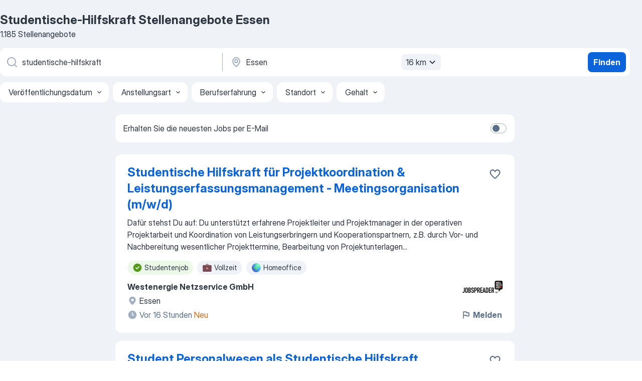

--- FILE ---
content_type: text/html
request_url: https://de.jooble.org/stellenangebote-studentische+hilfskraft/Essen
body_size: 107060
content:
<!DOCTYPE html><html lang="de" xmlns="http://www.w3.org/1999/xhtml"><head><meta charset="utf-8"><link data-chunk="app" rel="stylesheet" href="/assets/app.7324e65269e8202330a9.css"><link data-chunk="SERP" rel="stylesheet" href="/assets/SERP.04657a1bc3acf7120258.css"><meta name="viewport" content="width=device-width,initial-scale=1.0,maximum-scale=5" /><meta property="og:site_name" content="Jooble" /><meta property="og:locale" content="de" /><meta property="og:type" content="website" /><meta name="msvalidate.01" content="4E93DB804C5CCCD5B3AFF7486D4B2757" /><meta name="format-detection" content="telephone=no"><link rel="preconnect" href="https://www.googletagmanager.com" /><link rel="preconnect" href="https://www.google-analytics.com" /><link rel="dns-prefetch" href="https://www.google.com" /><link rel="dns-prefetch" href="https://apis.google.com" /><link rel="dns-prefetch" href="https://connect.facebook.net" /><link rel="dns-prefetch" href="https://www.facebook.com" /><link href="https://data-de.jooble.org/assets/fonts/inter-display.css" rel="stylesheet"><link href="https://data-de.jooble.org/assets/fonts/segoe.css" rel="stylesheet"><link rel="apple-touch-icon" href="/assets/images/favicon/ua/apple-touch-icon.png?v=4" /><link rel="apple-touch-icon" sizes="57x57" href="/assets/images/favicon/ua/apple-touch-icon-57x57.png?v=4" /><link rel="apple-touch-icon" sizes="60x60" href="/assets/images/favicon/ua/apple-touch-icon-60x60.png?v=4" /><link rel="apple-touch-icon" sizes="72x72" href="/assets/images/favicon/ua/apple-touch-icon-72x72.png?v=4" /><link rel="apple-touch-icon" sizes="76x76" href="/assets/images/favicon/ua/apple-touch-icon-76x76.png?v=4" /><link rel="apple-touch-icon" sizes="114x114" href="/assets/images/favicon/ua/apple-touch-icon-114x114.png?v=4" /><link rel="apple-touch-icon" sizes="120x120" href="/assets/images/favicon/ua/apple-touch-icon-120x120.png?v=4" /><link rel="apple-touch-icon" sizes="144x144" href="/assets/images/favicon/ua/apple-touch-icon-144x144.png?v=4" /><link rel="apple-touch-icon" sizes="152x152" href="/assets/images/favicon/ua/apple-touch-icon-152x152.png?v=4" /><link rel="apple-touch-icon" sizes="180x180" href="/assets/images/favicon/ua/apple-touch-icon-180x180.png?v=4" /><link rel="icon" type="image/png" sizes="16x16" href="/assets/images/favicon/ua/favicon-16x16.png?v=4"><link rel="icon" type="image/png" sizes="32x32" href="/assets/images/favicon/ua/favicon-32x32.png?v=4"><link rel="icon" type="image/png" sizes="48x48" href="/assets/images/favicon/ua/android-chrome-48x48.png?v=4"><link rel="icon" type="image/png" sizes="96x96" href="/assets/images/favicon/ua/android-chrome-96x96.png?v=4"><link rel="icon" type="image/png" sizes="144x144" href="/assets/images/favicon/ua/android-chrome-144x144.png?v=4"><link rel="icon" type="image/png" sizes="192x192" href="/assets/images/favicon/ua/android-chrome-192x192.png?v=4"><link rel="icon" type="image/png" sizes="194x194" href="/assets/images/favicon/ua/favicon-194x194.png?v=4"><link rel="icon" type="image/png" sizes="256x256" href="/assets/images/favicon/ua/android-chrome-256x256.png?v=4"><link rel="icon" type="image/png" sizes="384x384" href="/assets/images/favicon/ua/android-chrome-384x384.png?v=4"><link rel="icon" type="image/png" sizes="512x512" href="/assets/images/favicon/ua/android-chrome-512x512.png?v=4"><link rel="shortcut icon" type="image/x-icon" href="/assets/images/favicon/ua/favicon-ua.ico?v=4"><link rel="icon" href="/assets/images/favicon/ua/icon.svg?v=4" sizes="any" type="image/svg+xml"><meta name="msapplication-tooltip" content="Jooble"><meta name="msapplication-config" content="/browserconfig.xml"><meta name="msapplication-TileColor" content="#ffffff"><meta name="msapplication-TileImage" content="/assets/images/favicon/ua/mstile-144x144.png?v=4"><meta name="theme-color" content="#ffffff"><meta name="ir-site-verification-token" content="-1337664224"><script type="text/javascript" charset="utf-8">(function(g,o){g[o]=g[o]||function(){(g[o]['q']=g[o]['q']||[]).push(arguments)},g[o]['t']=1*new Date})(window,'_googCsa'); </script><script>!function(){if('PerformanceLongTaskTiming' in window) {var g=window.__tti={e:[]};g.o = new PerformanceObserver(function(l){g.e = g.e.concat(l.getEntries())});g.o.observe({entryTypes:['longtask']})}}();</script><script>!function(){var e,t,n,i,r={passive:!0,capture:!0},a=new Date,o=function(){i=[],t=-1,e=null,f(addEventListener)},c=function(i,r){e||(e=r,t=i,n=new Date,f(removeEventListener),u())},u=function(){if(t>=0&&t<n-a){var r={entryType:"first-input",name:e.type,target:e.target,cancelable:e.cancelable,startTime:e.timeStamp,processingStart:e.timeStamp+t};i.forEach((function(e){e(r)})),i=[]}},s=function(e){if(e.cancelable){var t=(e.timeStamp>1e12?new Date:performance.now())-e.timeStamp;"pointerdown"==e.type?function(e,t){var n=function(){c(e,t),a()},i=function(){a()},a=function(){removeEventListener("pointerup",n,r),removeEventListener("pointercancel",i,r)};addEventListener("pointerup",n,r),addEventListener("pointercancel",i,r)}(t,e):c(t,e)}},f=function(e){["mousedown","keydown","touchstart","pointerdown"].forEach((function(t){return e(t,s,r)}))},p="hidden"===document.visibilityState?0:1/0;addEventListener("visibilitychange",(function e(t){"hidden"===document.visibilityState&&(p=t.timeStamp,removeEventListener("visibilitychange",e,!0))}),!0);o(),self.webVitals={firstInputPolyfill:function(e){i.push(e),u()},resetFirstInputPolyfill:o,get firstHiddenTime(){return p}}}();</script><title data-rh="true">Dringend! Studentische-Hilfskraft Jobs in Essen (mit Gehaltsangabe!) - Januar 2026 - Jooble</title><link data-rh="true" rel="canonical" href="https://de.jooble.org/stellenangebote-studentische+hilfskraft/Essen"/><link data-rh="true" hreflang="de-DE" rel="alternate" href="https://de.jooble.org/stellenangebote-studentische+hilfskraft/Essen"/><meta data-rh="true" name="keywords" content="Studentische-Hilfskraft Stellenangebote Essen, Studentische-Hilfskraft Jobs Essen, Stellenangebote, Jobs"/><meta data-rh="true" name="description" content="Jobs: Studentische-Hilfskraft in Essen • Umfangreiche Auswahl von 305.000+ aktuellen Stellenangeboten • Schnelle &amp; Kostenlose Jobsuche • Führende Arbeitgeber in Essen • Vollzeit-, Teilzeit- und temporäre Anstellung • Konkurrenzfähiges Gehalt • Job-Mail-Service • Jobs als: Studentische-Hilfskraft - jetzt finden!"/><meta data-rh="true" property="og:image" content="/assets/images/open_graph/og_image.png"/><meta data-rh="true" property="og:url" content="https://de.jooble.org/stellenangebote-studentische+hilfskraft/Essen"/><meta data-rh="true" property="og:title" content="Dringend! Studentische-Hilfskraft Jobs in Essen (mit Gehaltsangabe!) - Januar 2026 - Jooble"/><meta data-rh="true" property="og:description" content="Jobs: Studentische-Hilfskraft in Essen • Umfangreiche Auswahl von 305.000+ aktuellen Stellenangeboten • Schnelle &amp; Kostenlose Jobsuche • Führende Arbeitgeber in Essen • Vollzeit-, Teilzeit- und temporäre Anstellung • Konkurrenzfähiges Gehalt • Job-Mail-Service • Jobs als: Studentische-Hilfskraft - jetzt finden!"/><script data-rh="true" type="application/ld+json">{"@context":"https://schema.org","@type":"BreadcrumbList","itemListElement":[[{"@type":"ListItem","position":1,"item":{"@id":"https://de.jooble.org","name":"Stellenangebote"}},{"@type":"ListItem","position":2,"item":{"@id":"https://de.jooble.org/stellenangebote-studentische+hilfskraft","name":"Studentische-hilfskraft"}},{"@type":"ListItem","position":3,"item":{"name":"Studentische-hilfskraft Essen"}}]]}</script><script data-rh="true" type="application/ld+json">{"@context":"https://schema.org","@type":"ItemList","numberOfItems":1185,"itemListElement":[[{"@type":"ListItem","position":1,"url":"https://de.jooble.org/away/4102339690744982731"},{"@type":"ListItem","position":2,"url":"https://de.jooble.org/away/3444432433043531604"},{"@type":"ListItem","position":3,"url":"https://de.jooble.org/away/-4740881630218751127"},{"@type":"ListItem","position":4,"url":"https://de.jooble.org/jdp/9002015080175276812/Studentische-Hilfskraft-(m%2Fw%2Fd)-Bottrop"},{"@type":"ListItem","position":5,"url":"https://de.jooble.org/jdp/2917157873133581334/Studentische-Hilfskraft-%2F-Aushilfe-%2F-Personalsachbearbeiter-(m%2Fw%2Fd)-Essen"},{"@type":"ListItem","position":6,"url":"https://de.jooble.org/jdp/-7377809805568967609/Studentische-Hilfskraft-(w%2Fm%2Fd)-Digitaltransformation-%26-Technology-Essen"},{"@type":"ListItem","position":7,"url":"https://de.jooble.org/away/8241681419453763154"},{"@type":"ListItem","position":8,"url":"https://de.jooble.org/jdp/3756266557602666543/Student-Arbeitssicherheit-als-Studentische-Hilfskraft-International-Health-%26-Safety-(w%2Fm%2Fd)-Essen"},{"@type":"ListItem","position":9,"url":"https://de.jooble.org/away/6343332411257632249"},{"@type":"ListItem","position":10,"url":"https://de.jooble.org/desc/6453115645081780786"},{"@type":"ListItem","position":11,"url":"https://de.jooble.org/jdp/3068527335038688598/Postbote-+-Minijob-%2F-Aushilfe-(m%2Fw%2Fd)-Essen"},{"@type":"ListItem","position":12,"url":"https://de.jooble.org/away/3285191683310305234"},{"@type":"ListItem","position":13,"url":"https://de.jooble.org/jdp/-1937195083408772965/Postbote-f%C3%BCr-Briefe-+-Minijob-%2F-Aushilfe-(m%2Fw%2Fd)-Essen"},{"@type":"ListItem","position":14,"url":"https://de.jooble.org/away/632792770158934154"},{"@type":"ListItem","position":15,"url":"https://de.jooble.org/jdp/-3489529480656281698/Helfer-(m%2Fw%2Fd)-Teilzeit-70-Std.-%2F-Monat-Bottrop"},{"@type":"ListItem","position":16,"url":"https://de.jooble.org/away/-1955545562908299424"},{"@type":"ListItem","position":17,"url":"https://de.jooble.org/desc/-1521423365531251543"},{"@type":"ListItem","position":18,"url":"https://de.jooble.org/jdp/3102352834386300097/Mitarbeiter-f%C3%BCr-Logistiklager-(m%2Fw%2Fd)-Essen"},{"@type":"ListItem","position":19,"url":"https://de.jooble.org/jdp/45291956653859328/Helfer-(m%2Fw%2Fd)-Oberhausen"},{"@type":"ListItem","position":20,"url":"https://de.jooble.org/jdp/-1140913686831235405/Pflegehelfer-(m%2Fw%2Fd)-Bottrop"},{"@type":"ListItem","position":21,"url":"https://de.jooble.org/jdp/-3442605648561474844/Honorarkraft-Gladbeck"},{"@type":"ListItem","position":22,"url":"https://de.jooble.org/jdp/2662238779022590328/Helfer-(m%2Fw%2Fd)-Oberhausen"},{"@type":"ListItem","position":23,"url":"https://de.jooble.org/jdp/8968729872909887514/Helfer-+-Lagerwirtschaft%2C-Transport-(m%2Fw%2Fd)-bis-zu-15%2C50-%E2%82%AC%2FStd.-plus-Zulagen-+-Essen-+-Creativ-Essen"},{"@type":"ListItem","position":24,"url":"https://de.jooble.org/jdp/-4865939571658925135/Pflegehilfskraft-(m%2Fw%2Fd)-Essen"},{"@type":"ListItem","position":25,"url":"https://de.jooble.org/away/6078654051146027744"},{"@type":"ListItem","position":26,"url":"https://de.jooble.org/jdp/-4253481910460047934/Kassierer-%2F-Mitarbeiter-Kasse-(m%2Fw%2Fd)-studentische-Aushilfe-%2F-Werkstudent-Essen"},{"@type":"ListItem","position":27,"url":"https://de.jooble.org/jdp/-5546610935197810434/Studentische-Aushilfe-(m%2Fw%2Fd)-f%C3%BCr-K%C3%BCchenteam-in-Bottrop-Bottrop"},{"@type":"ListItem","position":28,"url":"https://de.jooble.org/jdp/-3177234239951140003/Sortierer-f%C3%BCr-Briefe+-sozialversicherungspflichtige-Aushilfst%C3%A4tigkeit-(m%2Fw%2Fd)-Essen"},{"@type":"ListItem","position":29,"url":"https://de.jooble.org/jdp/5219293244591256414/Wissenschaftliche%3Ar-Mitarbeiter%3Ain-(m%2Fw%2Fd)-f%C3%BCr-den-Arztau%C3%9Fendienst-Urologie-%26-Uro+Gyn%C3%A4kologie-Essen"},{"@type":"ListItem","position":30,"url":"https://de.jooble.org/away/-5747995588415882666"}]]}</script></head><body ondragstart="return false"><div id="app"><div class="zR2N9v"><div class="_1G2nM4"><div></div><div id="serpContainer" class="_0CG45k"><div class="+MdXgT"><header class="VavEB9"><div class="qD9dwK"><h1 class="_518B8Z">Studentische-Hilfskraft Stellenangebote Essen</h1><div company="p" class="cXVOTD">1.185 Stellenangebote</div></div><div class=""><form class="CXE+FW" data-test-name="_searchForm"><div class="tXoMlu"><div class="kySr3o EIHqTW"><div class="H-KSNn"><div class="Y6LTZC RKazSn"><div class="_0vIToK"><svg class="BC4g2E abyhUO gexuVd kPZVKg"><use xlink:href="/assets/sprite.1oxueCVBzlo-hocQRlhy.svg#icon-magnifier-usage"></use></svg><input id="input_:R55j8h:" class="_2cXMBT aHpE4r _5sX2B+" placeholder="Ich suche nach Stellenangeboten..." type="text" spellcheck="false" name="keyword" autoComplete="off" autoCapitalize="off" data-test-name="_searchFormKeywordInput" aria-label="Bitte geben Sie an, welche Art von Stelle Sie suchen" value="studentische-hilfskraft"/></div></div></div></div><div class="kySr3o _9+Weu7"><div class="H-KSNn"><div class="Y6LTZC RKazSn"><div class="_0vIToK"><svg class="BC4g2E abyhUO gexuVd kPZVKg"><use xlink:href="/assets/sprite.1oxueCVBzlo-hocQRlhy.svg#icon-map_marker-usage"></use></svg><input id="tbRegion" class="_2cXMBT aHpE4r _5sX2B+" placeholder="Ort" type="text" spellcheck="false" name="region" autoComplete="off" autoCapitalize="off" data-test-name="_searchFormRegionInput" aria-label="Wählen Sie den Ort aus, in dem Sie Job suchen" value="Essen"/></div><div class="hQwOE1"><div class="-xWR9w" data-test-name="_radiusSelect"><button type="button" class="VMdYVt i6dNg1 oUsVL7 -A9fYs mO9zne">16 km<span class="njVmSf"><svg class="KaSFrq JAzKjj GM7Sgs MQl7R9"><use xlink:href="/assets/sprite.1oxueCVBzlo-hocQRlhy.svg#icon-chevron_down-usage"></use></svg></span></button></div></div></div></div></div></div><button type="submit" class="VMdYVt i6dNg1 oUsVL7 xVPKbj ZuTpxY">Finden</button></form></div><div class="p7hDF8"><div class="apmZrt" data-test-name="_smartTagsFilter" role="region" aria-label="Filters"><button type="button" class="wYznI5"><span class="_1apRDx">Veröffentlichungsdatum</span><svg class="KaSFrq DuJhnH GM7Sgs _398Jb4"><use xlink:href="/assets/sprite.1oxueCVBzlo-hocQRlhy.svg#icon-chevron_down-usage"></use></svg></button><button type="button" class="wYznI5"><span class="_1apRDx">Anstellungsart</span><svg class="KaSFrq DuJhnH GM7Sgs _398Jb4"><use xlink:href="/assets/sprite.1oxueCVBzlo-hocQRlhy.svg#icon-chevron_down-usage"></use></svg></button><button type="button" class="wYznI5"><span class="_1apRDx">Berufserfahrung</span><svg class="KaSFrq DuJhnH GM7Sgs _398Jb4"><use xlink:href="/assets/sprite.1oxueCVBzlo-hocQRlhy.svg#icon-chevron_down-usage"></use></svg></button><button type="button" class="wYznI5"><span class="_1apRDx">Standort</span><svg class="KaSFrq DuJhnH GM7Sgs _398Jb4"><use xlink:href="/assets/sprite.1oxueCVBzlo-hocQRlhy.svg#icon-chevron_down-usage"></use></svg></button><button type="button" class="wYznI5"><span class="_1apRDx">Gehalt</span><svg class="KaSFrq DuJhnH GM7Sgs _398Jb4"><use xlink:href="/assets/sprite.1oxueCVBzlo-hocQRlhy.svg#icon-chevron_down-usage"></use></svg></button></div></div></header><div class="y+s7YY"><div class="Amjssv"><main class="toVmC+" role="main"><div class="NeCPdn" id="topBarContainer"><div class="dKIuea"><div class="pfddcp xPgV1+"><div class="Z7rxKJ"><span class="ahUpuK"> Erhalten Sie die neuesten Jobs per E-Mail </span><div class="rV3P9b H6hBvI RDT4pD seXaaO"><input id="SubscriptionSwitcher" type="checkbox" tabindex="-1" aria-label="SubscriptionSwitcher"/><label for="SubscriptionSwitcher" tabindex="0" role="switch" aria-checked="false" data-focus-target="SubscriptionSwitcher"><span data-switch="pill" data-caption="false"><span data-switch="round"></span></span></label></div></div></div></div></div><div class="bXbgrv" id="serpContent"><div><div class="infinite-scroll-component__outerdiv"><div class="infinite-scroll-component ZbPfXY _serpContentBlock" style="height:auto;overflow:auto;-webkit-overflow-scrolling:touch"><div><ul class="kiBEcn"><li></li><li><div id="4102339690744982731" data-test-name="_jobCard" class="+n4WEb rHG1ci"><div class="_9q4Aij"><h2 class="jA9gFS dUatPc"><a class="_8w9Ce2 tUC4Fj _6i4Nb0 wtCvxI job_card_link" target="_blank" rel="noopener nofollow" href="https://de.jooble.org/away/4102339690744982731">Studentische Hilfskraft für Projektkoordination &amp; Leistungserfassungsmanagement - Meetingsorganisation (m/w/d)</a></h2><div class="_5A-eEY"><div class="Bdpujj"><button type="button" class="ZapzXe _9WpygY XEfYdx JFkX+L vMdXr7 RNbuqd" data-test-name="jobFavoritesButton__4102339690744982731" aria-label="Die Stellenanzeige wurde zu den Favoriten hinzugefügt"><span class="H2e2t1 +gVFyQ"><svg class="KaSFrq JAzKjj _0ng4na"><use xlink:href="/assets/sprite.1oxueCVBzlo-hocQRlhy.svg#icon-heart_outline-usage"></use></svg></span></button></div></div></div><div><div class="QZH8mt"><div class="GEyos4"> Dafür stehst Du auf: 
 Du unterstützt erfahrene Projektleiter und Projektmanager in der operativen Projektarbeit und Koordination von Leistungserbringern und Kooperationspartnern, z.B. durch Vor- und Nachbereitung wesentlicher Projekttermine, Bearbeitung von Projektunterlagen...</div><div class="rvi8+s"><div class="tXxXy-"><div data-name="studentenjob" data-test-name="_highlightedTag" class="K8ZLnh tag fT460t"><svg class="KaSFrq DuJhnH GeatqJ"><use xlink:href="/assets/sprite.1oxueCVBzlo-hocQRlhy.svg#icon-check_match-usage"></use></svg>Studentenjob</div><div data-name="vollzeit" data-test-name="_jobTag" class="K8ZLnh tag _7Amkfs"><div class="uE1IG0" style="background-image:url(/assets/images/tagIconsNew/emj_briefcase.svg)"></div>Vollzeit</div><div data-name="homeoffice" data-test-name="_jobTag" class="K8ZLnh tag _7Amkfs"><div class="uE1IG0" style="background-image:url(/assets/images/tagIconsNew/emoji_globe.svg)"></div>Homeoffice</div></div></div></div><div class="L4BhzZ wrapper__new_tags_design bLrJMm"><div class="j+648w"><button type="button" class="ZapzXe _9WpygY JFkX+L vMdXr7 _9ofHq7" data-test-name="_reportJobButtonSerp"><span class="H2e2t1 w87w0E"><svg class="KaSFrq xY3sEm _0ng4na cS9jE1"><use xlink:href="/assets/sprite.1oxueCVBzlo-hocQRlhy.svg#icon-flag-usage"></use></svg></span>Melden</button><img src="/css/images/plogo/274.gif" class="yUFQEM" aria-hidden="true" alt="dteCompanyLogo"/></div><div class="E6E0jY"><div class="pXyhD4 VeoRvG"><div class="heru4z"><p class="z6WlhX" data-test-name="_companyName">Westenergie Netzservice GmbH</p></div></div><div class="blapLw gj1vO6 fhg31q nxYYVJ" tabindex="-1"><svg class="BC4g2E c6AqqO gexuVd kE3ssB DlQ0Ty icon_gray_soft mdorqd"><use xlink:href="/assets/sprite.1oxueCVBzlo-hocQRlhy.svg#icon-map_marker_filled-usage"></use></svg><div class="caption NTRJBV">Essen</div></div><div class="blapLw gj1vO6 fhg31q fGYTou"><svg class="BC4g2E c6AqqO gexuVd kE3ssB DlQ0Ty icon_gray_soft jjtReA"><use xlink:href="/assets/sprite.1oxueCVBzlo-hocQRlhy.svg#icon-clock_filled-usage"></use></svg><div class="caption Vk-5Da">Vor 16 Stunden<span class="TJqLwY">Neu</span></div></div></div></div></div></div></li><li><div id="3444432433043531604" data-test-name="_jobCard" class="+n4WEb rHG1ci"><div class="_9q4Aij"><h2 class="jA9gFS dUatPc"><a class="_8w9Ce2 tUC4Fj _6i4Nb0 wtCvxI job_card_link" target="_blank" rel="noopener nofollow" href="https://de.jooble.org/away/3444432433043531604">Student Personalwesen als Studentische Hilfskraft Gehaltsabrechnung &amp; Administration (w/m/d)</a></h2><div class="_5A-eEY"><div class="Bdpujj"><button type="button" class="ZapzXe _9WpygY XEfYdx JFkX+L vMdXr7 RNbuqd" data-test-name="jobFavoritesButton__3444432433043531604" aria-label="Die Stellenanzeige wurde zu den Favoriten hinzugefügt"><span class="H2e2t1 +gVFyQ"><svg class="KaSFrq JAzKjj _0ng4na"><use xlink:href="/assets/sprite.1oxueCVBzlo-hocQRlhy.svg#icon-heart_outline-usage"></use></svg></span></button></div></div></div><div><div class="QZH8mt"><div class="GEyos4">&nbsp;...<span>abgestimmt sind 
 Gesundheit & Wohlbefinden:  Verschiedene Gesundheitsangebote sowie Betriebssport sorgen für dein Wohlbefinden 
 </span><b>Students </b><span>@ E.ON:  Profitiere von einem starken Studentennetzwerk mit der Möglichkeit zum Austausch, Netzwerken, spannenden Impulsen und</span>...&nbsp;</div><div class="rvi8+s"><div class="tXxXy-"><div data-name="studentenjob" data-test-name="_highlightedTag" class="K8ZLnh tag fT460t"><svg class="KaSFrq DuJhnH GeatqJ"><use xlink:href="/assets/sprite.1oxueCVBzlo-hocQRlhy.svg#icon-check_match-usage"></use></svg>Studentenjob</div><div data-name="2_tage_die_woche" data-test-name="_jobTag" class="K8ZLnh tag _7Amkfs"><div class="uE1IG0" style="background-image:url(/assets/images/tagIconsNew/emj_briefcase.svg)"></div>2 Tage/Woche</div><div data-name="vollzeit" data-test-name="_jobTag" class="K8ZLnh tag _7Amkfs"><div class="uE1IG0" style="background-image:url(/assets/images/tagIconsNew/emj_briefcase.svg)"></div>Vollzeit</div><div data-name="flexible_arbeitszeit" data-test-name="_jobTag" class="K8ZLnh tag _7Amkfs"><div class="uE1IG0" style="background-image:url(/assets/images/tagIconsNew/emoji_tear_off_calendar.svg)"></div>Flexible Arbeitszeiten</div></div></div></div><div class="L4BhzZ wrapper__new_tags_design bLrJMm"><div class="j+648w"><button type="button" class="ZapzXe _9WpygY JFkX+L vMdXr7 _9ofHq7" data-test-name="_reportJobButtonSerp"><span class="H2e2t1 w87w0E"><svg class="KaSFrq xY3sEm _0ng4na cS9jE1"><use xlink:href="/assets/sprite.1oxueCVBzlo-hocQRlhy.svg#icon-flag-usage"></use></svg></span>Melden</button><img src="/css/images/plogo/274.gif" class="yUFQEM" aria-hidden="true" alt="dteCompanyLogo"/></div><div class="E6E0jY"><div class="pXyhD4 VeoRvG"><div class="heru4z"><p class="z6WlhX" data-test-name="_companyName">E.ON Country Hub Germany GmbH</p></div></div><div class="blapLw gj1vO6 fhg31q nxYYVJ" tabindex="-1"><svg class="BC4g2E c6AqqO gexuVd kE3ssB DlQ0Ty icon_gray_soft mdorqd"><use xlink:href="/assets/sprite.1oxueCVBzlo-hocQRlhy.svg#icon-map_marker_filled-usage"></use></svg><div class="caption NTRJBV">Essen</div></div><div class="blapLw gj1vO6 fhg31q fGYTou"><svg class="BC4g2E c6AqqO gexuVd kE3ssB DlQ0Ty icon_gray_soft jjtReA"><use xlink:href="/assets/sprite.1oxueCVBzlo-hocQRlhy.svg#icon-clock_filled-usage"></use></svg><div class="caption Vk-5Da">Vor 16 Stunden<span class="TJqLwY">Neu</span></div></div></div></div></div></div></li><li><div id="-4740881630218751127" data-test-name="_jobCard" class="+n4WEb rHG1ci"><div class="_9q4Aij"><h2 class="jA9gFS dUatPc"><a class="_8w9Ce2 tUC4Fj _6i4Nb0 wtCvxI job_card_link" target="_blank" rel="noopener nofollow" href="https://de.jooble.org/away/-4740881630218751127">Studentische Hilfskraft für nachhaltige Versorgungslösungen / Dekarbonisierung (w/m/d)</a></h2><div class="_5A-eEY"><div class="Bdpujj"><button type="button" class="ZapzXe _9WpygY XEfYdx JFkX+L vMdXr7 RNbuqd" data-test-name="jobFavoritesButton__-4740881630218751127" aria-label="Die Stellenanzeige wurde zu den Favoriten hinzugefügt"><span class="H2e2t1 +gVFyQ"><svg class="KaSFrq JAzKjj _0ng4na"><use xlink:href="/assets/sprite.1oxueCVBzlo-hocQRlhy.svg#icon-heart_outline-usage"></use></svg></span></button></div></div></div><div><div class="QZH8mt"><div class="GEyos4">&nbsp;...<span>Schnittstelle zwischen Betrieb und Konzeptionierung, speziell im Bereich Datenbeschaffung. 

 Dein Profil 

 Du bist eingeschriebene:r </span><b>Student:</b><span>in in einem ingenieurswissenschaftlichen Studiengang mit ersten Fachkenntnissen zu einem oder mehreren der relevanten</span>...&nbsp;</div><div class="rvi8+s"><div class="tXxXy-"><div data-name="studentenjob" data-test-name="_highlightedTag" class="K8ZLnh tag fT460t"><svg class="KaSFrq DuJhnH GeatqJ"><use xlink:href="/assets/sprite.1oxueCVBzlo-hocQRlhy.svg#icon-check_match-usage"></use></svg>Studentenjob</div><div data-name="vollzeit" data-test-name="_jobTag" class="K8ZLnh tag _7Amkfs"><div class="uE1IG0" style="background-image:url(/assets/images/tagIconsNew/emj_briefcase.svg)"></div>Vollzeit</div><div data-name="flexible_arbeitszeit" data-test-name="_jobTag" class="K8ZLnh tag _7Amkfs"><div class="uE1IG0" style="background-image:url(/assets/images/tagIconsNew/emoji_tear_off_calendar.svg)"></div>Flexible Arbeitszeiten</div></div></div></div><div class="L4BhzZ wrapper__new_tags_design bLrJMm"><div class="j+648w"><button type="button" class="ZapzXe _9WpygY JFkX+L vMdXr7 _9ofHq7" data-test-name="_reportJobButtonSerp"><span class="H2e2t1 w87w0E"><svg class="KaSFrq xY3sEm _0ng4na cS9jE1"><use xlink:href="/assets/sprite.1oxueCVBzlo-hocQRlhy.svg#icon-flag-usage"></use></svg></span>Melden</button><img src="/css/images/plogo/274.gif" class="yUFQEM" aria-hidden="true" alt="dteCompanyLogo"/></div><div class="E6E0jY"><div class="pXyhD4 VeoRvG"><div class="heru4z"><p class="z6WlhX" data-test-name="_companyName">E.ON Energy Solutions GmbH</p></div></div><div class="blapLw gj1vO6 fhg31q nxYYVJ" tabindex="-1"><svg class="BC4g2E c6AqqO gexuVd kE3ssB DlQ0Ty icon_gray_soft mdorqd"><use xlink:href="/assets/sprite.1oxueCVBzlo-hocQRlhy.svg#icon-map_marker_filled-usage"></use></svg><div class="caption NTRJBV">Essen</div></div><div class="blapLw gj1vO6 fhg31q fGYTou"><svg class="BC4g2E c6AqqO gexuVd kE3ssB DlQ0Ty icon_gray_soft jjtReA"><use xlink:href="/assets/sprite.1oxueCVBzlo-hocQRlhy.svg#icon-clock_filled-usage"></use></svg><div class="caption Vk-5Da">Vor 16 Stunden<span class="TJqLwY">Neu</span></div></div></div></div></div></div></li><li><div id="9002015080175276812" data-test-name="_jobCard" class="+n4WEb rHG1ci"><div class="_9q4Aij"><h2 class="jA9gFS dUatPc"><a class="_8w9Ce2 tUC4Fj _6i4Nb0 wtCvxI job_card_link" target="_blank" href="https://de.jooble.org/jdp/9002015080175276812/Studentische-Hilfskraft-(m%2Fw%2Fd)-Bottrop">Studentische Hilfskraft (m/w/d)</a></h2><div class="_5A-eEY"><div class="Bdpujj"><button type="button" class="ZapzXe _9WpygY XEfYdx JFkX+L vMdXr7 RNbuqd" data-test-name="jobFavoritesButton__9002015080175276812" aria-label="Die Stellenanzeige wurde zu den Favoriten hinzugefügt"><span class="H2e2t1 +gVFyQ"><svg class="KaSFrq JAzKjj _0ng4na"><use xlink:href="/assets/sprite.1oxueCVBzlo-hocQRlhy.svg#icon-heart_outline-usage"></use></svg></span></button></div></div></div><div><div class="QZH8mt"><div class="GEyos4">&nbsp;...<span>suchen wir zum n ächstmöglichen Zeitpunkt in Voll- oder Teilzeit motivierte, kommunikations- und organisationsstarke Studentinnen oder </span><b>Studenten.</b><span> 
 Diese Aufgaben erwarten Sie bei uns 
 Check-in und Check-out der Patientinnen und Patienten 
 Patientensteuerung durch den</span>...&nbsp;</div><div class="rvi8+s"><div class="tXxXy-"><div data-name="studentenjob" data-test-name="_highlightedTag" class="K8ZLnh tag fT460t"><svg class="KaSFrq DuJhnH GeatqJ"><use xlink:href="/assets/sprite.1oxueCVBzlo-hocQRlhy.svg#icon-check_match-usage"></use></svg>Studentenjob</div><div data-name="vollzeit" data-test-name="_jobTag" class="K8ZLnh tag _7Amkfs"><div class="uE1IG0" style="background-image:url(/assets/images/tagIconsNew/emj_briefcase.svg)"></div>Vollzeit</div><div data-name="teilzeit" data-test-name="_jobTag" class="K8ZLnh tag _7Amkfs"><div class="uE1IG0" style="background-image:url(/assets/images/tagIconsNew/emj_briefcase.svg)"></div>Teilzeit</div><div data-name="ab_sofort" data-test-name="_jobTag" class="K8ZLnh tag _7Amkfs"><div class="uE1IG0" style="background-image:url(/assets/images/tagIconsNew/emoji_round_pushpin.svg)"></div>Ab sofort</div></div></div></div><div class="L4BhzZ wrapper__new_tags_design bLrJMm"><div class="j+648w"><button type="button" class="ZapzXe _9WpygY JFkX+L vMdXr7 _9ofHq7" data-test-name="_reportJobButtonSerp"><span class="H2e2t1 w87w0E"><svg class="KaSFrq xY3sEm _0ng4na cS9jE1"><use xlink:href="/assets/sprite.1oxueCVBzlo-hocQRlhy.svg#icon-flag-usage"></use></svg></span>Melden</button></div><div class="E6E0jY"><div class="pXyhD4 VeoRvG"><div class="heru4z"><p class="z6WlhX" data-test-name="_companyName">Valeara</p></div></div><div class="blapLw gj1vO6 fhg31q nxYYVJ" tabindex="-1"><svg class="BC4g2E c6AqqO gexuVd kE3ssB DlQ0Ty icon_gray_soft mdorqd"><use xlink:href="/assets/sprite.1oxueCVBzlo-hocQRlhy.svg#icon-map_marker_filled-usage"></use></svg><div class="caption NTRJBV">Bottrop</div></div><div class="blapLw gj1vO6 fhg31q fGYTou"><svg class="BC4g2E c6AqqO gexuVd kE3ssB DlQ0Ty icon_gray_soft jjtReA"><use xlink:href="/assets/sprite.1oxueCVBzlo-hocQRlhy.svg#icon-clock_filled-usage"></use></svg><div class="caption Vk-5Da"> vor 2 Monaten</div></div></div></div></div></div></li><li><div id="2917157873133581334" data-test-name="_jobCard" class="+n4WEb rHG1ci"><div class="_9q4Aij"><h2 class="jA9gFS dUatPc"><a class="_8w9Ce2 tUC4Fj _6i4Nb0 wtCvxI job_card_link" target="_blank" href="https://de.jooble.org/jdp/2917157873133581334/Studentische-Hilfskraft-%2F-Aushilfe-%2F-Personalsachbearbeiter-(m%2Fw%2Fd)-Essen">Studentische Hilfskraft / Aushilfe / Personalsachbearbeiter (m/w/d)</a></h2><div class="_5A-eEY"><div class="Bdpujj"><button type="button" class="ZapzXe _9WpygY XEfYdx JFkX+L vMdXr7 RNbuqd" data-test-name="jobFavoritesButton__2917157873133581334" aria-label="Die Stellenanzeige wurde zu den Favoriten hinzugefügt"><span class="H2e2t1 +gVFyQ"><svg class="KaSFrq JAzKjj _0ng4na"><use xlink:href="/assets/sprite.1oxueCVBzlo-hocQRlhy.svg#icon-heart_outline-usage"></use></svg></span></button></div></div></div><div><div class="QZH8mt"><div class="GEyos4"> Unterstützung des Teams Personalauswahl in Bezug auf Personalauswahlverfahren bei den täglichen Aufgaben. Insbesondere: 
 Pflege, Organisation und Durchführung des Bewerbermanagements inklusive Terminkoordination 
 Gestaltung und Veröffentlichung von in- und externen...</div><div class="rvi8+s"><div class="tXxXy-"><div data-name="studentenjob" data-test-name="_highlightedTag" class="K8ZLnh tag fT460t"><svg class="KaSFrq DuJhnH GeatqJ"><use xlink:href="/assets/sprite.1oxueCVBzlo-hocQRlhy.svg#icon-check_match-usage"></use></svg>Studentenjob</div><div data-name="weiterbildungsstelle" data-test-name="_jobTag" class="K8ZLnh tag _7Amkfs"><div class="uE1IG0" style="background-image:url(/assets/images/tagIconsNew/emj_briefcase.svg)"></div>Weiterbildung</div></div></div></div><div class="L4BhzZ wrapper__new_tags_design bLrJMm"><div class="j+648w"><button type="button" class="ZapzXe _9WpygY JFkX+L vMdXr7 _9ofHq7" data-test-name="_reportJobButtonSerp"><span class="H2e2t1 w87w0E"><svg class="KaSFrq xY3sEm _0ng4na cS9jE1"><use xlink:href="/assets/sprite.1oxueCVBzlo-hocQRlhy.svg#icon-flag-usage"></use></svg></span>Melden</button></div><div class="E6E0jY"><div class="pXyhD4 VeoRvG"><div class="heru4z"><p class="z6WlhX" data-test-name="_companyName">Stifterverband für die Deutsche Wissenschaft e.V.</p></div></div><div class="blapLw gj1vO6 fhg31q nxYYVJ" tabindex="-1"><svg class="BC4g2E c6AqqO gexuVd kE3ssB DlQ0Ty icon_gray_soft mdorqd"><use xlink:href="/assets/sprite.1oxueCVBzlo-hocQRlhy.svg#icon-map_marker_filled-usage"></use></svg><div class="caption NTRJBV">Essen</div></div><div class="blapLw gj1vO6 fhg31q fGYTou"><svg class="BC4g2E c6AqqO gexuVd kE3ssB DlQ0Ty icon_gray_soft jjtReA"><use xlink:href="/assets/sprite.1oxueCVBzlo-hocQRlhy.svg#icon-clock_filled-usage"></use></svg><div class="caption Vk-5Da">Vor 23 Tagen</div></div></div></div></div></div></li><li><div id="-7377809805568967609" data-test-name="_jobCard" class="+n4WEb rHG1ci"><div class="_9q4Aij"><h2 class="jA9gFS dUatPc"><a class="_8w9Ce2 tUC4Fj _6i4Nb0 wtCvxI job_card_link" target="_blank" href="https://de.jooble.org/jdp/-7377809805568967609/Studentische-Hilfskraft-(w%2Fm%2Fd)-Digitaltransformation-%26-Technology-Essen">Studentische Hilfskraft (w/m/d) Digitaltransformation &amp; Technology</a></h2><div class="_5A-eEY"><div class="Bdpujj"><button type="button" class="ZapzXe _9WpygY XEfYdx JFkX+L vMdXr7 RNbuqd" data-test-name="jobFavoritesButton__-7377809805568967609" aria-label="Die Stellenanzeige wurde zu den Favoriten hinzugefügt"><span class="H2e2t1 +gVFyQ"><svg class="KaSFrq JAzKjj _0ng4na"><use xlink:href="/assets/sprite.1oxueCVBzlo-hocQRlhy.svg#icon-heart_outline-usage"></use></svg></span></button></div></div></div><div><div class="QZH8mt"><p class="b97WnG">€ 14 - € 15 pro Stunde</p><div class="GEyos4"> DAS SIND WIR: 
 Über die CORVIS GmbH 
 Die CORVIS GmbH ist eine innovative, mittelständische Unternehmensgruppe mit Sitz in Essen. Als Familienunternehmen mit Fokus auf nachhaltige Investments und Digitalisierung gestalten wir aktiv die Zukunft verschiedenster Branchen...</div><div class="rvi8+s"><div class="tXxXy-"><div data-name="studentenjob" data-test-name="_highlightedTag" class="K8ZLnh tag fT460t"><svg class="KaSFrq DuJhnH GeatqJ"><use xlink:href="/assets/sprite.1oxueCVBzlo-hocQRlhy.svg#icon-check_match-usage"></use></svg>Studentenjob</div><div data-name="teilzeit" data-test-name="_jobTag" class="K8ZLnh tag _7Amkfs"><div class="uE1IG0" style="background-image:url(/assets/images/tagIconsNew/emj_briefcase.svg)"></div>Teilzeit</div><div data-name="mobiles_arbeiten" data-test-name="_jobTag" class="K8ZLnh tag _7Amkfs"><div class="uE1IG0" style="background-image:url(/assets/images/tagIconsNew/emoji_round_pushpin.svg)"></div>Mobiles Arbeiten</div><div data-name="hybrides_arbeiten" data-test-name="_jobTag" class="K8ZLnh tag _7Amkfs"><div class="uE1IG0" style="background-image:url(/assets/images/tagIconsNew/emoji_round_pushpin.svg)"></div>Hybrides Arbeitsmodell</div><div data-name="homeoffice" data-test-name="_jobTag" class="K8ZLnh tag _7Amkfs"><div class="uE1IG0" style="background-image:url(/assets/images/tagIconsNew/emoji_globe.svg)"></div>Homeoffice</div><div data-name="flexible_arbeitszeit" data-test-name="_jobTag" class="K8ZLnh tag _7Amkfs"><div class="uE1IG0" style="background-image:url(/assets/images/tagIconsNew/emoji_tear_off_calendar.svg)"></div>Flexible Arbeitszeiten</div></div></div></div><div class="L4BhzZ wrapper__new_tags_design bLrJMm"><div class="j+648w"><button type="button" class="ZapzXe _9WpygY JFkX+L vMdXr7 _9ofHq7" data-test-name="_reportJobButtonSerp"><span class="H2e2t1 w87w0E"><svg class="KaSFrq xY3sEm _0ng4na cS9jE1"><use xlink:href="/assets/sprite.1oxueCVBzlo-hocQRlhy.svg#icon-flag-usage"></use></svg></span>Melden</button></div><div class="E6E0jY"><div class="pXyhD4 VeoRvG"><div class="heru4z"><p class="z6WlhX" data-test-name="_companyName">CORVIS GmbH</p></div></div><div class="blapLw gj1vO6 fhg31q nxYYVJ" tabindex="-1"><svg class="BC4g2E c6AqqO gexuVd kE3ssB DlQ0Ty icon_gray_soft mdorqd"><use xlink:href="/assets/sprite.1oxueCVBzlo-hocQRlhy.svg#icon-map_marker_filled-usage"></use></svg><div class="caption NTRJBV">Essen</div></div><div class="blapLw gj1vO6 fhg31q fGYTou"><svg class="BC4g2E c6AqqO gexuVd kE3ssB DlQ0Ty icon_gray_soft jjtReA"><use xlink:href="/assets/sprite.1oxueCVBzlo-hocQRlhy.svg#icon-clock_filled-usage"></use></svg><div class="caption Vk-5Da"> vor 2 Monaten</div></div></div></div></div></div></li><li><div id="8241681419453763154" data-test-name="_jobCard" class="+n4WEb rHG1ci"><div class="_9q4Aij"><h2 class="jA9gFS dUatPc"><a class="_8w9Ce2 tUC4Fj _6i4Nb0 wtCvxI job_card_link" target="_blank" rel="noopener nofollow" href="https://de.jooble.org/away/8241681419453763154">Student als Praktikant - Energiewirtschaft (m/w/d)</a></h2><div class="_5A-eEY"><div class="Bdpujj"><button type="button" class="ZapzXe _9WpygY XEfYdx JFkX+L vMdXr7 RNbuqd" data-test-name="jobFavoritesButton__8241681419453763154" aria-label="Die Stellenanzeige wurde zu den Favoriten hinzugefügt"><span class="H2e2t1 +gVFyQ"><svg class="KaSFrq JAzKjj _0ng4na"><use xlink:href="/assets/sprite.1oxueCVBzlo-hocQRlhy.svg#icon-heart_outline-usage"></use></svg></span></button></div></div></div><div><div class="QZH8mt"><div class="GEyos4">&nbsp;...<span>Technologien und agile Methoden für ständigen Wandel sorgen 
 Eine angemessene Bezahlung 
 Das bringst Du mit: 
 Du bist immatrikulierte*r </span><b>Student*</b><span>in mit sehr guten Studienleistungen 
 Du befindest Dich im fortgeschrittenen Studium einer energie- oder informationstechnischen</span>...&nbsp;</div><div class="rvi8+s"><div class="tXxXy-"><div data-name="studentenjob" data-test-name="_highlightedTag" class="K8ZLnh tag fT460t"><svg class="KaSFrq DuJhnH GeatqJ"><use xlink:href="/assets/sprite.1oxueCVBzlo-hocQRlhy.svg#icon-check_match-usage"></use></svg>Studentenjob</div><div data-name="vollzeit" data-test-name="_jobTag" class="K8ZLnh tag _7Amkfs"><div class="uE1IG0" style="background-image:url(/assets/images/tagIconsNew/emj_briefcase.svg)"></div>Vollzeit</div><div data-name="praktikant" data-test-name="_jobTag" class="K8ZLnh tag _7Amkfs"><div class="uE1IG0" style="background-image:url(/assets/images/tagIconsNew/emj_briefcase.svg)"></div>Für Praktikanten</div><div data-name="praktikum" data-test-name="_jobTag" class="K8ZLnh tag _7Amkfs"><div class="uE1IG0" style="background-image:url(/assets/images/tagIconsNew/emj_briefcase.svg)"></div>Praktikumsplatz</div><div data-name="flexible_arbeitszeit" data-test-name="_jobTag" class="K8ZLnh tag _7Amkfs"><div class="uE1IG0" style="background-image:url(/assets/images/tagIconsNew/emoji_tear_off_calendar.svg)"></div>Flexible Arbeitszeiten</div></div></div></div><div class="L4BhzZ wrapper__new_tags_design bLrJMm"><div class="j+648w"><button type="button" class="ZapzXe _9WpygY JFkX+L vMdXr7 _9ofHq7" data-test-name="_reportJobButtonSerp"><span class="H2e2t1 w87w0E"><svg class="KaSFrq xY3sEm _0ng4na cS9jE1"><use xlink:href="/assets/sprite.1oxueCVBzlo-hocQRlhy.svg#icon-flag-usage"></use></svg></span>Melden</button><img src="/css/images/plogo/274.gif" class="yUFQEM" aria-hidden="true" alt="dteCompanyLogo"/></div><div class="E6E0jY"><div class="pXyhD4 VeoRvG"><div class="heru4z"><p class="z6WlhX" data-test-name="_companyName">Westnetz GmbH</p></div></div><div class="blapLw gj1vO6 fhg31q nxYYVJ" tabindex="-1"><svg class="BC4g2E c6AqqO gexuVd kE3ssB DlQ0Ty icon_gray_soft mdorqd"><use xlink:href="/assets/sprite.1oxueCVBzlo-hocQRlhy.svg#icon-map_marker_filled-usage"></use></svg><div class="caption NTRJBV">Essen</div></div><div class="blapLw gj1vO6 fhg31q fGYTou"><svg class="BC4g2E c6AqqO gexuVd kE3ssB DlQ0Ty icon_gray_soft jjtReA"><use xlink:href="/assets/sprite.1oxueCVBzlo-hocQRlhy.svg#icon-clock_filled-usage"></use></svg><div class="caption Vk-5Da">Vor 1 Tag</div></div></div></div></div></div></li><li><div class="li6YgU" style="--ew-button-color:#F7F6F2;--ew-button-background-color:#014EFE"></div></li><li></li><li><div id="3756266557602666543" data-test-name="_jobCard" class="+n4WEb rHG1ci"><div class="_9q4Aij"><h2 class="jA9gFS dUatPc"><a class="_8w9Ce2 tUC4Fj _6i4Nb0 wtCvxI job_card_link" target="_blank" href="https://de.jooble.org/jdp/3756266557602666543/Student-Arbeitssicherheit-als-Studentische-Hilfskraft-International-Health-%26-Safety-(w%2Fm%2Fd)-Essen">Student Arbeitssicherheit als Studentische Hilfskraft International Health &amp; Safety (w/m/d)</a></h2><div class="_5A-eEY"><div class="Bdpujj"><button type="button" class="ZapzXe _9WpygY XEfYdx JFkX+L vMdXr7 RNbuqd" data-test-name="jobFavoritesButton__3756266557602666543" aria-label="Die Stellenanzeige wurde zu den Favoriten hinzugefügt"><span class="H2e2t1 +gVFyQ"><svg class="KaSFrq JAzKjj _0ng4na"><use xlink:href="/assets/sprite.1oxueCVBzlo-hocQRlhy.svg#icon-heart_outline-usage"></use></svg></span></button></div></div></div><div><div class="QZH8mt"><div class="GEyos4">&nbsp;...<span>Erfolg des Teams vorantreiben. 
 Zudem erkennst du dich in den folgenden Punkten wieder: 
 Relevantes Studium:  Eingeschriebene/r </span><b>Student/</b><span>in in Sicherheitstechnik, Arbeitssicherheit, Umwelt- oder Ingenieurwissenschaften, Wirtschaftsingenieurwesen, Wirtschafts- oder</span>...&nbsp;</div><div class="rvi8+s"><div class="tXxXy-"><div data-name="studentenjob" data-test-name="_highlightedTag" class="K8ZLnh tag fT460t"><svg class="KaSFrq DuJhnH GeatqJ"><use xlink:href="/assets/sprite.1oxueCVBzlo-hocQRlhy.svg#icon-check_match-usage"></use></svg>Studentenjob</div><div data-name="mobiles_arbeiten" data-test-name="_jobTag" class="K8ZLnh tag _7Amkfs"><div class="uE1IG0" style="background-image:url(/assets/images/tagIconsNew/emoji_round_pushpin.svg)"></div>Mobiles Arbeiten</div><div data-name="ab_sofort" data-test-name="_jobTag" class="K8ZLnh tag _7Amkfs"><div class="uE1IG0" style="background-image:url(/assets/images/tagIconsNew/emoji_round_pushpin.svg)"></div>Ab sofort</div><div data-name="homeoffice" data-test-name="_jobTag" class="K8ZLnh tag _7Amkfs"><div class="uE1IG0" style="background-image:url(/assets/images/tagIconsNew/emoji_globe.svg)"></div>Homeoffice</div><div data-name="flexible_arbeitszeit" data-test-name="_jobTag" class="K8ZLnh tag _7Amkfs"><div class="uE1IG0" style="background-image:url(/assets/images/tagIconsNew/emoji_tear_off_calendar.svg)"></div>Flexible Arbeitszeiten</div></div></div></div><div class="L4BhzZ wrapper__new_tags_design bLrJMm"><div class="j+648w"><button type="button" class="ZapzXe _9WpygY JFkX+L vMdXr7 _9ofHq7" data-test-name="_reportJobButtonSerp"><span class="H2e2t1 w87w0E"><svg class="KaSFrq xY3sEm _0ng4na cS9jE1"><use xlink:href="/assets/sprite.1oxueCVBzlo-hocQRlhy.svg#icon-flag-usage"></use></svg></span>Melden</button></div><div class="E6E0jY"><div class="pXyhD4 VeoRvG"><div class="heru4z"><p class="z6WlhX" data-test-name="_companyName">E.ON SE</p></div></div><div class="blapLw gj1vO6 fhg31q nxYYVJ" tabindex="-1"><svg class="BC4g2E c6AqqO gexuVd kE3ssB DlQ0Ty icon_gray_soft mdorqd"><use xlink:href="/assets/sprite.1oxueCVBzlo-hocQRlhy.svg#icon-map_marker_filled-usage"></use></svg><div class="caption NTRJBV">Essen</div></div><div class="blapLw gj1vO6 fhg31q fGYTou"><svg class="BC4g2E c6AqqO gexuVd kE3ssB DlQ0Ty icon_gray_soft jjtReA"><use xlink:href="/assets/sprite.1oxueCVBzlo-hocQRlhy.svg#icon-clock_filled-usage"></use></svg><div class="caption Vk-5Da">Vor 9 Tagen</div></div></div></div></div></div></li><li><div id="6343332411257632249" data-test-name="_jobCard" class="+n4WEb rHG1ci"><div class="_9q4Aij"><h2 class="jA9gFS dUatPc"><a class="_8w9Ce2 tUC4Fj _6i4Nb0 wtCvxI job_card_link" target="_blank" rel="noopener nofollow" href="https://de.jooble.org/away/6343332411257632249">Senior Quantitative Risk Analyst - Energy Trading &amp; Customer Portfolios (f/m/d)</a></h2><div class="_5A-eEY"><div class="Bdpujj"><button type="button" class="ZapzXe _9WpygY XEfYdx JFkX+L vMdXr7 RNbuqd" data-test-name="jobFavoritesButton__6343332411257632249" aria-label="Die Stellenanzeige wurde zu den Favoriten hinzugefügt"><span class="H2e2t1 +gVFyQ"><svg class="KaSFrq JAzKjj _0ng4na"><use xlink:href="/assets/sprite.1oxueCVBzlo-hocQRlhy.svg#icon-heart_outline-usage"></use></svg></span></button></div></div></div><div><div class="QZH8mt"><div class="GEyos4"> E.ON Energy Markets GmbH  E.ON Energy Markets GmbH is a subsidiary of the E.ON Group based in Essen. Our main purpose is to coordinate access to trading markets for our regional business units, to bundle the associated chances and risks plus to provide innovative services...</div><div class="rvi8+s"><div class="tXxXy-"><div data-name="suggested" data-test-name="_highlightedTag" class="K8ZLnh tag fT460t"><svg class="KaSFrq DuJhnH GeatqJ"><use xlink:href="/assets/sprite.1oxueCVBzlo-hocQRlhy.svg#icon-check_match-usage"></use></svg>Empfohlen</div><div data-name="vollzeit" data-test-name="_jobTag" class="K8ZLnh tag _7Amkfs"><div class="uE1IG0" style="background-image:url(/assets/images/tagIconsNew/emj_briefcase.svg)"></div>Vollzeit</div><div data-name="teilzeit" data-test-name="_jobTag" class="K8ZLnh tag _7Amkfs"><div class="uE1IG0" style="background-image:url(/assets/images/tagIconsNew/emj_briefcase.svg)"></div>Teilzeit</div><div data-name="hybrides_arbeiten" data-test-name="_jobTag" class="K8ZLnh tag _7Amkfs"><div class="uE1IG0" style="background-image:url(/assets/images/tagIconsNew/emoji_round_pushpin.svg)"></div>Hybrides Arbeitsmodell</div></div></div></div><div class="L4BhzZ wrapper__new_tags_design bLrJMm"><div class="j+648w"><button type="button" class="ZapzXe _9WpygY JFkX+L vMdXr7 _9ofHq7" data-test-name="_reportJobButtonSerp"><span class="H2e2t1 w87w0E"><svg class="KaSFrq xY3sEm _0ng4na cS9jE1"><use xlink:href="/assets/sprite.1oxueCVBzlo-hocQRlhy.svg#icon-flag-usage"></use></svg></span>Melden</button><img src="/css/images/plogo/274.gif" class="yUFQEM" aria-hidden="true" alt="dteCompanyLogo"/></div><div class="E6E0jY"><div class="pXyhD4 VeoRvG"><div class="heru4z"><p class="z6WlhX" data-test-name="_companyName">E.ON Energy Markets GmbH</p></div></div><div class="blapLw gj1vO6 fhg31q nxYYVJ" tabindex="-1"><svg class="BC4g2E c6AqqO gexuVd kE3ssB DlQ0Ty icon_gray_soft mdorqd"><use xlink:href="/assets/sprite.1oxueCVBzlo-hocQRlhy.svg#icon-map_marker_filled-usage"></use></svg><div class="caption NTRJBV">Essen</div></div><div class="blapLw gj1vO6 fhg31q fGYTou"><svg class="BC4g2E c6AqqO gexuVd kE3ssB DlQ0Ty icon_gray_soft jjtReA"><use xlink:href="/assets/sprite.1oxueCVBzlo-hocQRlhy.svg#icon-clock_filled-usage"></use></svg><div class="caption Vk-5Da">Vor 1 Tag</div></div></div></div></div></div></li><li><div id="6453115645081780786" data-test-name="_jobCard" class="+n4WEb rHG1ci"><div class="_9q4Aij"><h2 class="jA9gFS dUatPc"><a class="_8w9Ce2 tUC4Fj _6i4Nb0 wtCvxI job_card_link" target="_blank" rel="noopener nofollow" href="https://de.jooble.org/desc/6453115645081780786">Studentische Hilfskraft (m/w/d) Klinik für Psychosomatische Medizin und Psychotherapie</a></h2><div class="_5A-eEY"><div class="Bdpujj"><button type="button" class="ZapzXe _9WpygY XEfYdx JFkX+L vMdXr7 RNbuqd" data-test-name="jobFavoritesButton__6453115645081780786" aria-label="Die Stellenanzeige wurde zu den Favoriten hinzugefügt"><span class="H2e2t1 +gVFyQ"><svg class="KaSFrq JAzKjj _0ng4na"><use xlink:href="/assets/sprite.1oxueCVBzlo-hocQRlhy.svg#icon-heart_outline-usage"></use></svg></span></button></div></div></div><div><div class="QZH8mt"><div class="GEyos4"> Das sind Ihre Aufgaben 
 Rekrutierung 
 Datenerhebung und Datenanalyse 
 Administrative Aufgaben 
 Literaturrecherche 
 Unterstützung in klinischen Aufgaben 
 Pflege von Datenbanken 

   Das bieten wir Ihnen 
 Corporate Benefits  Stöbern Sie durch unsere exklusiven...</div><div class="rvi8+s"><div class="tXxXy-"><div data-name="studentenjob" data-test-name="_highlightedTag" class="K8ZLnh tag fT460t"><svg class="KaSFrq DuJhnH GeatqJ"><use xlink:href="/assets/sprite.1oxueCVBzlo-hocQRlhy.svg#icon-check_match-usage"></use></svg>Studentenjob</div><div data-name="teilzeit" data-test-name="_jobTag" class="K8ZLnh tag _7Amkfs"><div class="uE1IG0" style="background-image:url(/assets/images/tagIconsNew/emj_briefcase.svg)"></div>Teilzeit</div><div data-name="fortbildung" data-test-name="_jobTag" class="K8ZLnh tag _7Amkfs"><div class="uE1IG0" style="background-image:url(/assets/images/tagIconsNew/emj_briefcase.svg)"></div>Fortbildung</div></div></div></div><div class="L4BhzZ wrapper__new_tags_design bLrJMm"><div class="j+648w"><button type="button" class="ZapzXe _9WpygY JFkX+L vMdXr7 _9ofHq7" data-test-name="_reportJobButtonSerp"><span class="H2e2t1 w87w0E"><svg class="KaSFrq xY3sEm _0ng4na cS9jE1"><use xlink:href="/assets/sprite.1oxueCVBzlo-hocQRlhy.svg#icon-flag-usage"></use></svg></span>Melden</button></div><div class="E6E0jY"><div class="blapLw gj1vO6 fhg31q nxYYVJ" tabindex="-1"><svg class="BC4g2E c6AqqO gexuVd kE3ssB DlQ0Ty icon_gray_soft mdorqd"><use xlink:href="/assets/sprite.1oxueCVBzlo-hocQRlhy.svg#icon-map_marker_filled-usage"></use></svg><div class="caption NTRJBV">Essen</div></div><div class="blapLw gj1vO6 fhg31q fGYTou"><svg class="BC4g2E c6AqqO gexuVd kE3ssB DlQ0Ty icon_gray_soft jjtReA"><use xlink:href="/assets/sprite.1oxueCVBzlo-hocQRlhy.svg#icon-clock_filled-usage"></use></svg><div class="caption Vk-5Da"> vor 2 Monaten</div></div></div></div></div></div></li><li><div id="3068527335038688598" data-test-name="_jobCard" class="+n4WEb rHG1ci"><div class="_9q4Aij"><h2 class="jA9gFS dUatPc"><a class="_8w9Ce2 tUC4Fj _6i4Nb0 wtCvxI job_card_link" target="_blank" href="https://de.jooble.org/jdp/3068527335038688598/Postbote-+-Minijob-%2F-Aushilfe-(m%2Fw%2Fd)-Essen">Postbote - Minijob / Aushilfe (m/w/d)</a></h2><div class="_5A-eEY"><div class="Bdpujj"><button type="button" class="ZapzXe _9WpygY XEfYdx JFkX+L vMdXr7 RNbuqd" data-test-name="jobFavoritesButton__3068527335038688598" aria-label="Die Stellenanzeige wurde zu den Favoriten hinzugefügt"><span class="H2e2t1 +gVFyQ"><svg class="KaSFrq JAzKjj _0ng4na"><use xlink:href="/assets/sprite.1oxueCVBzlo-hocQRlhy.svg#icon-heart_outline-usage"></use></svg></span></button></div></div></div><div><div class="QZH8mt"><p class="b97WnG">€ 17,26 pro Stunde</p><div class="GEyos4">&nbsp;...<span>in deinem Bezirk Post- und Paketsendungen. Dabei lässt du dir von keinem Wetter die Laune verderben. Auch  Quereinsteiger  oder  </span><b>Studenten </b><span> sind bei uns herzlich willkommen, denn du zählst, wie du bist!
 Wir freuen uns auf deine Bewerbung als  Fahrer  , am besten  online</span>...&nbsp;</div><div class="rvi8+s"><div class="tXxXy-"><div data-name="studentenjob" data-test-name="_highlightedTag" class="K8ZLnh tag fT460t"><svg class="KaSFrq DuJhnH GeatqJ"><use xlink:href="/assets/sprite.1oxueCVBzlo-hocQRlhy.svg#icon-check_match-usage"></use></svg>Studentenjob</div><div data-name="minijob" data-test-name="_jobTag" class="K8ZLnh tag _7Amkfs"><div class="uE1IG0" style="background-image:url(/assets/images/tagIconsNew/emj_briefcase.svg)"></div>Minijob</div><div data-name="quereinsteiger" data-test-name="_jobTag" class="K8ZLnh tag _7Amkfs"><div class="uE1IG0" style="background-image:url(/assets/images/tagIconsNew/emj_briefcase.svg)"></div>Quereinsteiger</div><div data-name="nebenjob" data-test-name="_jobTag" class="K8ZLnh tag _7Amkfs"><div class="uE1IG0" style="background-image:url(/assets/images/tagIconsNew/emj_briefcase.svg)"></div>Nebenjob</div><div data-name="montag_samstag" data-test-name="_jobTag" class="K8ZLnh tag _7Amkfs"><div class="uE1IG0" style="background-image:url(/assets/images/tagIconsNew/emoji_tear_off_calendar.svg)"></div>Mo–Sa</div><div data-name="flexible_arbeitszeit" data-test-name="_jobTag" class="K8ZLnh tag _7Amkfs"><div class="uE1IG0" style="background-image:url(/assets/images/tagIconsNew/emoji_tear_off_calendar.svg)"></div>Flexible Arbeitszeiten</div></div></div></div><div class="L4BhzZ wrapper__new_tags_design bLrJMm"><div class="j+648w"><button type="button" class="ZapzXe _9WpygY JFkX+L vMdXr7 _9ofHq7" data-test-name="_reportJobButtonSerp"><span class="H2e2t1 w87w0E"><svg class="KaSFrq xY3sEm _0ng4na cS9jE1"><use xlink:href="/assets/sprite.1oxueCVBzlo-hocQRlhy.svg#icon-flag-usage"></use></svg></span>Melden</button></div><div class="E6E0jY"><div class="pXyhD4 VeoRvG"><div class="heru4z"><p class="z6WlhX" data-test-name="_companyName">DHL Group</p></div></div><div class="blapLw gj1vO6 fhg31q nxYYVJ" tabindex="-1"><svg class="BC4g2E c6AqqO gexuVd kE3ssB DlQ0Ty icon_gray_soft mdorqd"><use xlink:href="/assets/sprite.1oxueCVBzlo-hocQRlhy.svg#icon-map_marker_filled-usage"></use></svg><div class="caption NTRJBV">Essen</div></div><div class="blapLw gj1vO6 fhg31q fGYTou"><svg class="BC4g2E c6AqqO gexuVd kE3ssB DlQ0Ty icon_gray_soft jjtReA"><use xlink:href="/assets/sprite.1oxueCVBzlo-hocQRlhy.svg#icon-clock_filled-usage"></use></svg><div class="caption Vk-5Da">Vor 18 Tagen</div></div></div></div></div></div></li><li><div id="3285191683310305234" data-test-name="_jobCard" class="+n4WEb rHG1ci"><div class="_9q4Aij"><h2 class="jA9gFS dUatPc"><a class="_8w9Ce2 tUC4Fj _6i4Nb0 wtCvxI job_card_link" target="_blank" rel="noopener nofollow" href="https://de.jooble.org/away/3285191683310305234">Wissenschaftliche Hilfskraft im DFG-Forschungsprojekt „Innovationsverläufe in Sozialen Diensten“ (m/w/d) 5 Stunden/Woche, befristet bis 31.08.2026</a></h2><div class="_5A-eEY"><div class="Bdpujj"><button type="button" class="ZapzXe _9WpygY XEfYdx JFkX+L vMdXr7 RNbuqd" data-test-name="jobFavoritesButton__3285191683310305234" aria-label="Die Stellenanzeige wurde zu den Favoriten hinzugefügt"><span class="H2e2t1 +gVFyQ"><svg class="KaSFrq JAzKjj _0ng4na"><use xlink:href="/assets/sprite.1oxueCVBzlo-hocQRlhy.svg#icon-heart_outline-usage"></use></svg></span></button></div></div></div><div><div class="QZH8mt"><div class="GEyos4"> Unsere Pluspunkte 
 
 Eine strukturierte Einarbeitung   
 Ein vielseitiges Aufgabengebiet in einem engagierten Team   
 Möglichkeit zur fachlichen und persönlichen Weiterentwicklung   
 Was Sie erwartet 
 
 Sie wirken in einem Forschungsprojekt zu Innovationsverläufen...</div><div class="rvi8+s"><div class="tXxXy-"><div data-name="suggested" data-test-name="_highlightedTag" class="K8ZLnh tag fT460t"><svg class="KaSFrq DuJhnH GeatqJ"><use xlink:href="/assets/sprite.1oxueCVBzlo-hocQRlhy.svg#icon-check_match-usage"></use></svg>Empfohlen</div><div data-name="vollzeit" data-test-name="_jobTag" class="K8ZLnh tag _7Amkfs"><div class="uE1IG0" style="background-image:url(/assets/images/tagIconsNew/emj_briefcase.svg)"></div>Vollzeit</div><div data-name="befristet" data-test-name="_jobTag" class="K8ZLnh tag _7Amkfs"><div class="uE1IG0" style="background-image:url(/assets/images/tagIconsNew/emj_briefcase.svg)"></div>Befristete Arbeit</div></div></div></div><div class="L4BhzZ wrapper__new_tags_design bLrJMm"><div class="j+648w"><button type="button" class="ZapzXe _9WpygY JFkX+L vMdXr7 _9ofHq7" data-test-name="_reportJobButtonSerp"><span class="H2e2t1 w87w0E"><svg class="KaSFrq xY3sEm _0ng4na cS9jE1"><use xlink:href="/assets/sprite.1oxueCVBzlo-hocQRlhy.svg#icon-flag-usage"></use></svg></span>Melden</button><img src="/css/images/plogo/274.gif" class="yUFQEM" aria-hidden="true" alt="dteCompanyLogo"/></div><div class="E6E0jY"><div class="pXyhD4 VeoRvG"><div class="heru4z"><p class="z6WlhX" data-test-name="_companyName">Kaiserswerther Diakonie</p></div></div><div class="blapLw gj1vO6 fhg31q nxYYVJ" tabindex="-1"><svg class="BC4g2E c6AqqO gexuVd kE3ssB DlQ0Ty icon_gray_soft mdorqd"><use xlink:href="/assets/sprite.1oxueCVBzlo-hocQRlhy.svg#icon-map_marker_filled-usage"></use></svg><div class="caption NTRJBV">Essen</div></div><div class="blapLw gj1vO6 fhg31q fGYTou"><svg class="BC4g2E c6AqqO gexuVd kE3ssB DlQ0Ty icon_gray_soft jjtReA"><use xlink:href="/assets/sprite.1oxueCVBzlo-hocQRlhy.svg#icon-clock_filled-usage"></use></svg><div class="caption Vk-5Da">Vor 11 Tagen</div></div></div></div></div></div></li><li><div id="-1937195083408772965" data-test-name="_jobCard" class="+n4WEb rHG1ci"><div class="_9q4Aij"><h2 class="jA9gFS dUatPc"><a class="_8w9Ce2 tUC4Fj _6i4Nb0 wtCvxI job_card_link" target="_blank" href="https://de.jooble.org/jdp/-1937195083408772965/Postbote-f%C3%BCr-Briefe-+-Minijob-%2F-Aushilfe-(m%2Fw%2Fd)-Essen">Postbote für Briefe - Minijob / Aushilfe (m/w/d)</a></h2><div class="_5A-eEY"><div class="Bdpujj"><button type="button" class="ZapzXe _9WpygY XEfYdx JFkX+L vMdXr7 RNbuqd" data-test-name="jobFavoritesButton__-1937195083408772965" aria-label="Die Stellenanzeige wurde zu den Favoriten hinzugefügt"><span class="H2e2t1 +gVFyQ"><svg class="KaSFrq JAzKjj _0ng4na"><use xlink:href="/assets/sprite.1oxueCVBzlo-hocQRlhy.svg#icon-heart_outline-usage"></use></svg></span></button></div></div></div><div><div class="QZH8mt"><p class="b97WnG">€ 16,7 pro Stunde</p><div class="GEyos4">&nbsp;...<span>Menschen in deinem Bezirk glücklich und lässt dir von keinem Wetter die Laune verderben. Bei uns sind auch  Quereinsteiger  oder  </span><b>Studenten </b><span> herzlich willkommen, denn du zählst, wie du bist!
 Wir freuen uns auf deine Bewerbung als  Zusteller  , am besten  online! Klicke</span>...&nbsp;</div><div class="rvi8+s"><div class="tXxXy-"><div data-name="studentenjob" data-test-name="_highlightedTag" class="K8ZLnh tag fT460t"><svg class="KaSFrq DuJhnH GeatqJ"><use xlink:href="/assets/sprite.1oxueCVBzlo-hocQRlhy.svg#icon-check_match-usage"></use></svg>Studentenjob</div><div data-name="minijob" data-test-name="_jobTag" class="K8ZLnh tag _7Amkfs"><div class="uE1IG0" style="background-image:url(/assets/images/tagIconsNew/emj_briefcase.svg)"></div>Minijob</div><div data-name="quereinsteiger" data-test-name="_jobTag" class="K8ZLnh tag _7Amkfs"><div class="uE1IG0" style="background-image:url(/assets/images/tagIconsNew/emj_briefcase.svg)"></div>Quereinsteiger</div><div data-name="nebenjob" data-test-name="_jobTag" class="K8ZLnh tag _7Amkfs"><div class="uE1IG0" style="background-image:url(/assets/images/tagIconsNew/emj_briefcase.svg)"></div>Nebenjob</div><div data-name="montag_samstag" data-test-name="_jobTag" class="K8ZLnh tag _7Amkfs"><div class="uE1IG0" style="background-image:url(/assets/images/tagIconsNew/emoji_tear_off_calendar.svg)"></div>Mo–Sa</div><div data-name="flexible_arbeitszeit" data-test-name="_jobTag" class="K8ZLnh tag _7Amkfs"><div class="uE1IG0" style="background-image:url(/assets/images/tagIconsNew/emoji_tear_off_calendar.svg)"></div>Flexible Arbeitszeiten</div></div></div></div><div class="L4BhzZ wrapper__new_tags_design bLrJMm"><div class="j+648w"><button type="button" class="ZapzXe _9WpygY JFkX+L vMdXr7 _9ofHq7" data-test-name="_reportJobButtonSerp"><span class="H2e2t1 w87w0E"><svg class="KaSFrq xY3sEm _0ng4na cS9jE1"><use xlink:href="/assets/sprite.1oxueCVBzlo-hocQRlhy.svg#icon-flag-usage"></use></svg></span>Melden</button></div><div class="E6E0jY"><div class="pXyhD4 VeoRvG"><div class="heru4z"><p class="z6WlhX" data-test-name="_companyName">DHL Group</p></div></div><div class="blapLw gj1vO6 fhg31q nxYYVJ" tabindex="-1"><svg class="BC4g2E c6AqqO gexuVd kE3ssB DlQ0Ty icon_gray_soft mdorqd"><use xlink:href="/assets/sprite.1oxueCVBzlo-hocQRlhy.svg#icon-map_marker_filled-usage"></use></svg><div class="caption NTRJBV">Essen</div></div><div class="blapLw gj1vO6 fhg31q fGYTou"><svg class="BC4g2E c6AqqO gexuVd kE3ssB DlQ0Ty icon_gray_soft jjtReA"><use xlink:href="/assets/sprite.1oxueCVBzlo-hocQRlhy.svg#icon-clock_filled-usage"></use></svg><div class="caption Vk-5Da">Vor 8 Tagen</div></div></div></div></div></div></li><li><div id="632792770158934154" data-test-name="_jobCard" class="+n4WEb rHG1ci"><div class="_9q4Aij"><h2 class="jA9gFS dUatPc"><a class="_8w9Ce2 tUC4Fj _6i4Nb0 wtCvxI job_card_link" target="_blank" rel="noopener nofollow" href="https://de.jooble.org/away/632792770158934154">Kassierer / Mitarbeiter Kasse (m/w/d)</a></h2><div class="_5A-eEY"><div class="Bdpujj"><button type="button" class="ZapzXe _9WpygY XEfYdx JFkX+L vMdXr7 RNbuqd" data-test-name="jobFavoritesButton__632792770158934154" aria-label="Die Stellenanzeige wurde zu den Favoriten hinzugefügt"><span class="H2e2t1 +gVFyQ"><svg class="KaSFrq JAzKjj _0ng4na"><use xlink:href="/assets/sprite.1oxueCVBzlo-hocQRlhy.svg#icon-heart_outline-usage"></use></svg></span></button></div></div></div><div><div class="QZH8mt"><div class="GEyos4"> Die EDEKA Rhein-Ruhr zählt zu einem der größten Arbeitgeber und Ausbildungsbetrieben in Nordrhein-Westfalen. Das genossenschaftlich organisierte Unternehmen garantiert die optimale Versorgung der selbstständigen Einzelhändler und der in Eigenregie betriebenen Märkte in...</div><div class="rvi8+s"><div class="tXxXy-"><div data-name="suggested" data-test-name="_highlightedTag" class="K8ZLnh tag fT460t"><svg class="KaSFrq DuJhnH GeatqJ"><use xlink:href="/assets/sprite.1oxueCVBzlo-hocQRlhy.svg#icon-check_match-usage"></use></svg>Empfohlen</div></div></div></div><div class="L4BhzZ wrapper__new_tags_design bLrJMm"><div class="j+648w"><button type="button" class="ZapzXe _9WpygY JFkX+L vMdXr7 _9ofHq7" data-test-name="_reportJobButtonSerp"><span class="H2e2t1 w87w0E"><svg class="KaSFrq xY3sEm _0ng4na cS9jE1"><use xlink:href="/assets/sprite.1oxueCVBzlo-hocQRlhy.svg#icon-flag-usage"></use></svg></span>Melden</button><img src="/css/images/plogo/504.gif" class="yUFQEM" aria-hidden="true" alt="dteCompanyLogo"/></div><div class="E6E0jY"><div class="pXyhD4 VeoRvG"><div class="heru4z"><p class="z6WlhX" data-test-name="_companyName">Serkan Serbes e.K.</p></div></div><div class="blapLw gj1vO6 fhg31q nxYYVJ" tabindex="-1"><svg class="BC4g2E c6AqqO gexuVd kE3ssB DlQ0Ty icon_gray_soft mdorqd"><use xlink:href="/assets/sprite.1oxueCVBzlo-hocQRlhy.svg#icon-map_marker_filled-usage"></use></svg><div class="caption NTRJBV">Essen</div></div><div class="blapLw gj1vO6 fhg31q fGYTou"><svg class="BC4g2E c6AqqO gexuVd kE3ssB DlQ0Ty icon_gray_soft jjtReA"><use xlink:href="/assets/sprite.1oxueCVBzlo-hocQRlhy.svg#icon-clock_filled-usage"></use></svg><div class="caption Vk-5Da">Vor 7 Stunden<span class="TJqLwY">Neu</span></div></div></div></div></div></div></li><li><div id="-3489529480656281698" data-test-name="_jobCard" class="+n4WEb rHG1ci"><div class="_9q4Aij"><h2 class="jA9gFS dUatPc"><a class="_8w9Ce2 tUC4Fj _6i4Nb0 wtCvxI job_card_link" target="_blank" href="https://de.jooble.org/jdp/-3489529480656281698/Helfer-(m%2Fw%2Fd)-Teilzeit-70-Std.-%2F-Monat-Bottrop">Helfer (m/w/d) Teilzeit 70 Std. / Monat</a></h2><div class="_5A-eEY"><div class="Bdpujj"><button type="button" class="ZapzXe _9WpygY XEfYdx JFkX+L vMdXr7 RNbuqd" data-test-name="jobFavoritesButton__-3489529480656281698" aria-label="Die Stellenanzeige wurde zu den Favoriten hinzugefügt"><span class="H2e2t1 +gVFyQ"><svg class="KaSFrq JAzKjj _0ng4na"><use xlink:href="/assets/sprite.1oxueCVBzlo-hocQRlhy.svg#icon-heart_outline-usage"></use></svg></span></button></div></div></div><div><div class="QZH8mt"><div class="GEyos4">Zweck und Ziel der Stelle  HIER WERDEN SIE ARBEITEN !
 Sie sind auf der Suche nach einer neuen beruflichen Aufgabe? Für eines unserer namhaften Kundenunternehmen im Raum Bottrop  suchen wir Sie als Helfer (m/w/d) im Bereich der Kommissionierung. 
Arbeitgeberleistungen...</div><div class="rvi8+s"><div class="tXxXy-"><div data-name="suggested" data-test-name="_highlightedTag" class="K8ZLnh tag fT460t"><svg class="KaSFrq DuJhnH GeatqJ"><use xlink:href="/assets/sprite.1oxueCVBzlo-hocQRlhy.svg#icon-check_match-usage"></use></svg>Empfohlen</div><div data-name="teilzeit" data-test-name="_jobTag" class="K8ZLnh tag _7Amkfs"><div class="uE1IG0" style="background-image:url(/assets/images/tagIconsNew/emj_briefcase.svg)"></div>Teilzeit</div><div data-name="quereinsteiger" data-test-name="_jobTag" class="K8ZLnh tag _7Amkfs"><div class="uE1IG0" style="background-image:url(/assets/images/tagIconsNew/emj_briefcase.svg)"></div>Quereinsteiger</div></div></div></div><div class="L4BhzZ wrapper__new_tags_design bLrJMm"><div class="j+648w"><button type="button" class="ZapzXe _9WpygY JFkX+L vMdXr7 _9ofHq7" data-test-name="_reportJobButtonSerp"><span class="H2e2t1 w87w0E"><svg class="KaSFrq xY3sEm _0ng4na cS9jE1"><use xlink:href="/assets/sprite.1oxueCVBzlo-hocQRlhy.svg#icon-flag-usage"></use></svg></span>Melden</button><img src="/css/images/plogo/1793.gif" class="yUFQEM" aria-hidden="true" alt="dteCompanyLogo"/></div><div class="E6E0jY"><div class="blapLw gj1vO6 fhg31q nxYYVJ" tabindex="-1"><svg class="BC4g2E c6AqqO gexuVd kE3ssB DlQ0Ty icon_gray_soft mdorqd"><use xlink:href="/assets/sprite.1oxueCVBzlo-hocQRlhy.svg#icon-map_marker_filled-usage"></use></svg><div class="caption NTRJBV">Bottrop</div></div><div class="blapLw gj1vO6 fhg31q fGYTou"><svg class="BC4g2E c6AqqO gexuVd kE3ssB DlQ0Ty icon_gray_soft jjtReA"><use xlink:href="/assets/sprite.1oxueCVBzlo-hocQRlhy.svg#icon-clock_filled-usage"></use></svg><div class="caption Vk-5Da"> vor 2 Monaten</div></div></div></div></div></div></li><li><div id="-1955545562908299424" data-test-name="_jobCard" class="+n4WEb rHG1ci"><div class="_9q4Aij"><h2 class="jA9gFS dUatPc"><a class="_8w9Ce2 tUC4Fj _6i4Nb0 wtCvxI job_card_link" target="_blank" rel="noopener nofollow" href="https://de.jooble.org/away/-1955545562908299424">Verkäufer / Mitarbeiter Warenverräumung (m/w/d)</a></h2><div class="_5A-eEY"><div class="Bdpujj"><button type="button" class="ZapzXe _9WpygY XEfYdx JFkX+L vMdXr7 RNbuqd" data-test-name="jobFavoritesButton__-1955545562908299424" aria-label="Die Stellenanzeige wurde zu den Favoriten hinzugefügt"><span class="H2e2t1 +gVFyQ"><svg class="KaSFrq JAzKjj _0ng4na"><use xlink:href="/assets/sprite.1oxueCVBzlo-hocQRlhy.svg#icon-heart_outline-usage"></use></svg></span></button></div></div></div><div><div class="QZH8mt"><div class="GEyos4"> Die EDEKA Rhein-Ruhr zählt zu einem der größten Arbeitgeber und Ausbildungsbetrieben in Nordrhein-Westfalen. Das genossenschaftlich organisierte Unternehmen garantiert die optimale Versorgung der selbstständigen Einzelhändler und der in Eigenregie betriebenen Märkte in...</div><div class="rvi8+s"><div class="tXxXy-"><div data-name="quereinsteiger" data-test-name="_jobTag" class="K8ZLnh tag _7Amkfs"><div class="uE1IG0" style="background-image:url(/assets/images/tagIconsNew/emj_briefcase.svg)"></div>Quereinsteiger</div></div></div></div><div class="L4BhzZ wrapper__new_tags_design bLrJMm"><div class="j+648w"><button type="button" class="ZapzXe _9WpygY JFkX+L vMdXr7 _9ofHq7" data-test-name="_reportJobButtonSerp"><span class="H2e2t1 w87w0E"><svg class="KaSFrq xY3sEm _0ng4na cS9jE1"><use xlink:href="/assets/sprite.1oxueCVBzlo-hocQRlhy.svg#icon-flag-usage"></use></svg></span>Melden</button><img src="/css/images/plogo/504.gif" class="yUFQEM" aria-hidden="true" alt="dteCompanyLogo"/></div><div class="E6E0jY"><div class="pXyhD4 VeoRvG"><div class="heru4z"><p class="z6WlhX" data-test-name="_companyName">Serkan Serbes e.K.</p></div></div><div class="blapLw gj1vO6 fhg31q nxYYVJ" tabindex="-1"><svg class="BC4g2E c6AqqO gexuVd kE3ssB DlQ0Ty icon_gray_soft mdorqd"><use xlink:href="/assets/sprite.1oxueCVBzlo-hocQRlhy.svg#icon-map_marker_filled-usage"></use></svg><div class="caption NTRJBV">Essen</div></div><div class="blapLw gj1vO6 fhg31q fGYTou"><svg class="BC4g2E c6AqqO gexuVd kE3ssB DlQ0Ty icon_gray_soft jjtReA"><use xlink:href="/assets/sprite.1oxueCVBzlo-hocQRlhy.svg#icon-clock_filled-usage"></use></svg><div class="caption Vk-5Da">Vor 7 Stunden<span class="TJqLwY">Neu</span></div></div></div></div></div></div></li><li><div id="-1521423365531251543" data-test-name="_jobCard" class="+n4WEb rHG1ci"><div class="_9q4Aij"><h2 class="jA9gFS dUatPc"><a class="_8w9Ce2 tUC4Fj _6i4Nb0 wtCvxI job_card_link" target="_blank" rel="noopener nofollow" href="https://de.jooble.org/desc/-1521423365531251543">Pflegehelfer / studentische Aushilfe (m/w/d) in Essen g</a></h2><div class="_5A-eEY"><div class="Bdpujj"><button type="button" class="ZapzXe _9WpygY XEfYdx JFkX+L vMdXr7 RNbuqd" data-test-name="jobFavoritesButton__-1521423365531251543" aria-label="Die Stellenanzeige wurde zu den Favoriten hinzugefügt"><span class="H2e2t1 +gVFyQ"><svg class="KaSFrq JAzKjj _0ng4na"><use xlink:href="/assets/sprite.1oxueCVBzlo-hocQRlhy.svg#icon-heart_outline-usage"></use></svg></span></button></div></div></div><div><div class="QZH8mt"><div class="GEyos4">Die WEROBA Ingenieurgesellschaft mbH ist ein Familienunternehmen und in einen Unternehmensverbund von 5 Unternehmen der Industrie integriert, mit mehr als 120 gewerblich und kfm. Mitarbeitern. Als Ingenieurgesellschaft mit angeschlossener Personaldienstleistung sowohl im...</div><div class="rvi8+s"><div class="tXxXy-"><div data-name="studentenjob" data-test-name="_highlightedTag" class="K8ZLnh tag fT460t"><svg class="KaSFrq DuJhnH GeatqJ"><use xlink:href="/assets/sprite.1oxueCVBzlo-hocQRlhy.svg#icon-check_match-usage"></use></svg>Studentenjob</div><div data-name="teilzeit" data-test-name="_jobTag" class="K8ZLnh tag _7Amkfs"><div class="uE1IG0" style="background-image:url(/assets/images/tagIconsNew/emj_briefcase.svg)"></div>Teilzeit</div></div></div></div><div class="L4BhzZ wrapper__new_tags_design bLrJMm"><div class="j+648w"><button type="button" class="ZapzXe _9WpygY JFkX+L vMdXr7 _9ofHq7" data-test-name="_reportJobButtonSerp"><span class="H2e2t1 w87w0E"><svg class="KaSFrq xY3sEm _0ng4na cS9jE1"><use xlink:href="/assets/sprite.1oxueCVBzlo-hocQRlhy.svg#icon-flag-usage"></use></svg></span>Melden</button><img src="/css/images/plogo/65.gif" class="yUFQEM" aria-hidden="true" alt="dteCompanyLogo"/></div><div class="E6E0jY"><div class="pXyhD4 VeoRvG"><div class="heru4z"><p class="z6WlhX" data-test-name="_companyName">Weroba Ingenieurgesellschaft mbH</p></div></div><div class="blapLw gj1vO6 fhg31q nxYYVJ" tabindex="-1"><svg class="BC4g2E c6AqqO gexuVd kE3ssB DlQ0Ty icon_gray_soft mdorqd"><use xlink:href="/assets/sprite.1oxueCVBzlo-hocQRlhy.svg#icon-map_marker_filled-usage"></use></svg><div class="caption NTRJBV">Essen</div></div><div class="blapLw gj1vO6 fhg31q fGYTou"><svg class="BC4g2E c6AqqO gexuVd kE3ssB DlQ0Ty icon_gray_soft jjtReA"><use xlink:href="/assets/sprite.1oxueCVBzlo-hocQRlhy.svg#icon-clock_filled-usage"></use></svg><div class="caption Vk-5Da">Vor 1 Tag</div></div></div></div></div></div></li><li><div id="3102352834386300097" data-test-name="_jobCard" class="+n4WEb rHG1ci"><div class="_9q4Aij"><h2 class="jA9gFS dUatPc"><a class="_8w9Ce2 tUC4Fj _6i4Nb0 wtCvxI job_card_link" target="_blank" href="https://de.jooble.org/jdp/3102352834386300097/Mitarbeiter-f%C3%BCr-Logistiklager-(m%2Fw%2Fd)-Essen">Mitarbeiter für Logistiklager (m/w/d)</a></h2><div class="_5A-eEY"><div class="Bdpujj"><button type="button" class="ZapzXe _9WpygY XEfYdx JFkX+L vMdXr7 RNbuqd" data-test-name="jobFavoritesButton__3102352834386300097" aria-label="Die Stellenanzeige wurde zu den Favoriten hinzugefügt"><span class="H2e2t1 +gVFyQ"><svg class="KaSFrq JAzKjj _0ng4na"><use xlink:href="/assets/sprite.1oxueCVBzlo-hocQRlhy.svg#icon-heart_outline-usage"></use></svg></span></button></div></div></div><div><div class="QZH8mt"><p class="b97WnG">€ 14,96 pro Stunde</p><div class="GEyos4">&nbsp;...<span>Bereitschaft zur Samstagsarbeit (mit Ausgleichstag in der Woche) sollte gegeben sein
- ggf. als Teilzeittätigkeit auch für pfiffige </span><b>Studenten </b><span>abbildbar
- Teamfähigkeit und freundliches Wesen
 Was bietet EXPERTS & TALENTS: 
- leistungsgerechte Vergütung nach GVP-Tarif</span>...&nbsp;</div><div class="rvi8+s"><div class="tXxXy-"><div data-name="studentenjob" data-test-name="_highlightedTag" class="K8ZLnh tag fT460t"><svg class="KaSFrq DuJhnH GeatqJ"><use xlink:href="/assets/sprite.1oxueCVBzlo-hocQRlhy.svg#icon-check_match-usage"></use></svg>Studentenjob</div><div data-name="unbefristet" data-test-name="_jobTag" class="K8ZLnh tag _7Amkfs"><div class="uE1IG0" style="background-image:url(/assets/images/tagIconsNew/emj_briefcase.svg)"></div>Unbefristete Arbeit</div><div data-name="schichtdienst" data-test-name="_jobTag" class="K8ZLnh tag _7Amkfs"><div class="uE1IG0" style="background-image:url(/assets/images/tagIconsNew/emoji_tear_off_calendar.svg)"></div>Schichtarbeit</div><div data-name="2_schicht" data-test-name="_jobTag" class="K8ZLnh tag _7Amkfs"><div class="uE1IG0" style="background-image:url(/assets/images/tagIconsNew/emoji_tear_off_calendar.svg)"></div>2 Schicht</div></div></div></div><div class="L4BhzZ wrapper__new_tags_design bLrJMm"><div class="j+648w"><button type="button" class="ZapzXe _9WpygY JFkX+L vMdXr7 _9ofHq7" data-test-name="_reportJobButtonSerp"><span class="H2e2t1 w87w0E"><svg class="KaSFrq xY3sEm _0ng4na cS9jE1"><use xlink:href="/assets/sprite.1oxueCVBzlo-hocQRlhy.svg#icon-flag-usage"></use></svg></span>Melden</button></div><div class="E6E0jY"><div class="pXyhD4 VeoRvG"><div class="heru4z"><p class="z6WlhX" data-test-name="_companyName">EXPERTS &amp; TALENTS Personaldienstleistungen Ruhr GmbH (Essen)</p></div></div><div class="blapLw gj1vO6 fhg31q nxYYVJ" tabindex="-1"><svg class="BC4g2E c6AqqO gexuVd kE3ssB DlQ0Ty icon_gray_soft mdorqd"><use xlink:href="/assets/sprite.1oxueCVBzlo-hocQRlhy.svg#icon-map_marker_filled-usage"></use></svg><div class="caption NTRJBV">Essen</div></div><div class="blapLw gj1vO6 fhg31q fGYTou"><svg class="BC4g2E c6AqqO gexuVd kE3ssB DlQ0Ty icon_gray_soft jjtReA"><use xlink:href="/assets/sprite.1oxueCVBzlo-hocQRlhy.svg#icon-clock_filled-usage"></use></svg><div class="caption Vk-5Da">Vor 4 Tagen</div></div></div></div></div></div></li><li><div id="45291956653859328" data-test-name="_jobCard" class="+n4WEb rHG1ci"><div class="_9q4Aij"><h2 class="jA9gFS dUatPc"><a class="_8w9Ce2 tUC4Fj _6i4Nb0 wtCvxI job_card_link" target="_blank" href="https://de.jooble.org/jdp/45291956653859328/Helfer-(m%2Fw%2Fd)-Oberhausen">Helfer (m/w/d)</a></h2><div class="_5A-eEY"><div class="Bdpujj"><button type="button" class="ZapzXe _9WpygY XEfYdx JFkX+L vMdXr7 RNbuqd" data-test-name="jobFavoritesButton__45291956653859328" aria-label="Die Stellenanzeige wurde zu den Favoriten hinzugefügt"><span class="H2e2t1 +gVFyQ"><svg class="KaSFrq JAzKjj _0ng4na"><use xlink:href="/assets/sprite.1oxueCVBzlo-hocQRlhy.svg#icon-heart_outline-usage"></use></svg></span></button></div></div></div><div><div class="QZH8mt"><p class="b97WnG">€ 14,96 pro Stunde</p><div class="GEyos4">Zweck und Ziel der Stelle  Für eines unserer namhaften Kundenunternehmen in Oberhausen suchen wir Sie als  Helfer (m/w/d). 
Wir zahlen Ihnen übertariflich 14,96€ pro Stunde, außerdem ist eine Erhöhung ab dem 01.01.2026 garantiert. 

Arbeitgeberleistungen / Unternehmensangebot...</div><div class="rvi8+s"><div class="tXxXy-"><div data-name="unbefristet" data-test-name="_jobTag" class="K8ZLnh tag _7Amkfs"><div class="uE1IG0" style="background-image:url(/assets/images/tagIconsNew/emj_briefcase.svg)"></div>Unbefristete Arbeit</div><div data-name="vollzeit" data-test-name="_jobTag" class="K8ZLnh tag _7Amkfs"><div class="uE1IG0" style="background-image:url(/assets/images/tagIconsNew/emj_briefcase.svg)"></div>Vollzeit</div><div data-name="quereinsteiger" data-test-name="_jobTag" class="K8ZLnh tag _7Amkfs"><div class="uE1IG0" style="background-image:url(/assets/images/tagIconsNew/emj_briefcase.svg)"></div>Quereinsteiger</div></div></div></div><div class="L4BhzZ wrapper__new_tags_design bLrJMm"><div class="j+648w"><button type="button" class="ZapzXe _9WpygY JFkX+L vMdXr7 _9ofHq7" data-test-name="_reportJobButtonSerp"><span class="H2e2t1 w87w0E"><svg class="KaSFrq xY3sEm _0ng4na cS9jE1"><use xlink:href="/assets/sprite.1oxueCVBzlo-hocQRlhy.svg#icon-flag-usage"></use></svg></span>Melden</button><img src="/css/images/plogo/1793.gif" class="yUFQEM" aria-hidden="true" alt="dteCompanyLogo"/></div><div class="E6E0jY"><div class="blapLw gj1vO6 fhg31q nxYYVJ" tabindex="-1"><svg class="BC4g2E c6AqqO gexuVd kE3ssB DlQ0Ty icon_gray_soft mdorqd"><use xlink:href="/assets/sprite.1oxueCVBzlo-hocQRlhy.svg#icon-map_marker_filled-usage"></use></svg><div class="caption NTRJBV">Oberhausen</div></div><div class="blapLw gj1vO6 fhg31q fGYTou"><svg class="BC4g2E c6AqqO gexuVd kE3ssB DlQ0Ty icon_gray_soft jjtReA"><use xlink:href="/assets/sprite.1oxueCVBzlo-hocQRlhy.svg#icon-clock_filled-usage"></use></svg><div class="caption Vk-5Da">Vor einem Monat</div></div></div></div></div></div></li><li><div id="-1140913686831235405" data-test-name="_jobCard" class="+n4WEb rHG1ci"><div class="_9q4Aij"><h2 class="jA9gFS dUatPc"><a class="_8w9Ce2 tUC4Fj _6i4Nb0 wtCvxI job_card_link" target="_blank" href="https://de.jooble.org/jdp/-1140913686831235405/Pflegehelfer-(m%2Fw%2Fd)-Bottrop">Pflegehelfer (m/w/d)</a></h2><div class="_5A-eEY"><div class="Bdpujj"><button type="button" class="ZapzXe _9WpygY XEfYdx JFkX+L vMdXr7 RNbuqd" data-test-name="jobFavoritesButton__-1140913686831235405" aria-label="Die Stellenanzeige wurde zu den Favoriten hinzugefügt"><span class="H2e2t1 +gVFyQ"><svg class="KaSFrq JAzKjj _0ng4na"><use xlink:href="/assets/sprite.1oxueCVBzlo-hocQRlhy.svg#icon-heart_outline-usage"></use></svg></span></button></div></div></div><div><div class="QZH8mt"><div class="GEyos4">Als bundesweit tätiges Unternehmen mit 18 Einrichtungen, darunter 14 Wohnstifte, eine Klinik für Neurologische und Geriatrische Rehabilitation, zwei Pflegestifte sowie ein Bildungszentrum mit staatlich anerkannten Fachschulen bieten wir Ihnen vielfältige Karrierechancen...</div><div class="rvi8+s"><div class="tXxXy-"><div data-name="vollzeit" data-test-name="_jobTag" class="K8ZLnh tag _7Amkfs"><div class="uE1IG0" style="background-image:url(/assets/images/tagIconsNew/emj_briefcase.svg)"></div>Vollzeit</div><div data-name="befristet" data-test-name="_jobTag" class="K8ZLnh tag _7Amkfs"><div class="uE1IG0" style="background-image:url(/assets/images/tagIconsNew/emj_briefcase.svg)"></div>Befristete Arbeit</div><div data-name="ab_sofort" data-test-name="_jobTag" class="K8ZLnh tag _7Amkfs"><div class="uE1IG0" style="background-image:url(/assets/images/tagIconsNew/emoji_round_pushpin.svg)"></div>Ab sofort</div></div></div></div><div class="L4BhzZ wrapper__new_tags_design bLrJMm"><div class="j+648w"><button type="button" class="ZapzXe _9WpygY JFkX+L vMdXr7 _9ofHq7" data-test-name="_reportJobButtonSerp"><span class="H2e2t1 w87w0E"><svg class="KaSFrq xY3sEm _0ng4na cS9jE1"><use xlink:href="/assets/sprite.1oxueCVBzlo-hocQRlhy.svg#icon-flag-usage"></use></svg></span>Melden</button><img src="/css/images/plogo/311.gif" class="yUFQEM" aria-hidden="true" alt="dteCompanyLogo"/></div><div class="E6E0jY"><div class="pXyhD4 VeoRvG"><div class="heru4z"><p class="z6WlhX" data-test-name="_companyName">KWA Stift Urbana im Stadtgarten</p></div></div><div class="blapLw gj1vO6 fhg31q nxYYVJ" tabindex="-1"><svg class="BC4g2E c6AqqO gexuVd kE3ssB DlQ0Ty icon_gray_soft mdorqd"><use xlink:href="/assets/sprite.1oxueCVBzlo-hocQRlhy.svg#icon-map_marker_filled-usage"></use></svg><div class="caption NTRJBV">Bottrop</div></div><div class="blapLw gj1vO6 fhg31q fGYTou"><svg class="BC4g2E c6AqqO gexuVd kE3ssB DlQ0Ty icon_gray_soft jjtReA"><use xlink:href="/assets/sprite.1oxueCVBzlo-hocQRlhy.svg#icon-clock_filled-usage"></use></svg><div class="caption Vk-5Da">Vor 4 Tagen</div></div></div></div></div></div></li><li><div id="-3442605648561474844" data-test-name="_jobCard" class="+n4WEb rHG1ci"><div class="_9q4Aij"><h2 class="jA9gFS dUatPc"><a class="_8w9Ce2 tUC4Fj _6i4Nb0 wtCvxI job_card_link" target="_blank" href="https://de.jooble.org/jdp/-3442605648561474844/Honorarkraft-Gladbeck">Honorarkraft</a></h2><div class="_5A-eEY"><div class="Bdpujj"><button type="button" class="ZapzXe _9WpygY XEfYdx JFkX+L vMdXr7 RNbuqd" data-test-name="jobFavoritesButton__-3442605648561474844" aria-label="Die Stellenanzeige wurde zu den Favoriten hinzugefügt"><span class="H2e2t1 +gVFyQ"><svg class="KaSFrq JAzKjj _0ng4na"><use xlink:href="/assets/sprite.1oxueCVBzlo-hocQRlhy.svg#icon-heart_outline-usage"></use></svg></span></button></div></div></div><div><div class="QZH8mt"><div class="GEyos4"><span>Du bringst mit 
 Du liebst es, dein Wissen weiterzugeben und bist auf der Suche nach flexiblen Einsatzzeiten 
 Oder du bist </span><b>Student*</b><span>in / Schüler*in und möchtest Praxiserfahrung im schulischen Raum sammeln 
 Es liegt dir im Blut Sachverhalte einfach darzustellen 
 Deine</span>...&nbsp;</div><div class="rvi8+s"><div class="tXxXy-"><div data-name="studentenjob" data-test-name="_highlightedTag" class="K8ZLnh tag fT460t"><svg class="KaSFrq DuJhnH GeatqJ"><use xlink:href="/assets/sprite.1oxueCVBzlo-hocQRlhy.svg#icon-check_match-usage"></use></svg>Studentenjob</div><div data-name="teilzeit" data-test-name="_jobTag" class="K8ZLnh tag _7Amkfs"><div class="uE1IG0" style="background-image:url(/assets/images/tagIconsNew/emj_briefcase.svg)"></div>Teilzeit</div><div data-name="honorarkraft" data-test-name="_jobTag" class="K8ZLnh tag _7Amkfs"><div class="uE1IG0" style="background-image:url(/assets/images/tagIconsNew/emj_briefcase.svg)"></div>Honorarkraft</div><div data-name="montag_bis_freitag" data-test-name="_jobTag" class="K8ZLnh tag _7Amkfs"><div class="uE1IG0" style="background-image:url(/assets/images/tagIconsNew/emoji_tear_off_calendar.svg)"></div>Mo–Fr</div><div data-name="nachmittags" data-test-name="_jobTag" class="K8ZLnh tag _7Amkfs"><div class="uE1IG0" style="background-image:url(/assets/images/tagIconsNew/emoji_tear_off_calendar.svg)"></div>Nachmittagsschicht</div></div></div></div><div class="L4BhzZ wrapper__new_tags_design bLrJMm"><div class="j+648w"><button type="button" class="ZapzXe _9WpygY JFkX+L vMdXr7 _9ofHq7" data-test-name="_reportJobButtonSerp"><span class="H2e2t1 w87w0E"><svg class="KaSFrq xY3sEm _0ng4na cS9jE1"><use xlink:href="/assets/sprite.1oxueCVBzlo-hocQRlhy.svg#icon-flag-usage"></use></svg></span>Melden</button></div><div class="E6E0jY"><div class="pXyhD4 VeoRvG"><div class="heru4z"><p class="z6WlhX" data-test-name="_companyName">OGS Roßheideschule</p></div></div><div class="blapLw gj1vO6 fhg31q nxYYVJ" tabindex="-1"><svg class="BC4g2E c6AqqO gexuVd kE3ssB DlQ0Ty icon_gray_soft mdorqd"><use xlink:href="/assets/sprite.1oxueCVBzlo-hocQRlhy.svg#icon-map_marker_filled-usage"></use></svg><div class="caption NTRJBV">Gladbeck</div></div><div class="blapLw gj1vO6 fhg31q fGYTou"><svg class="BC4g2E c6AqqO gexuVd kE3ssB DlQ0Ty icon_gray_soft jjtReA"><use xlink:href="/assets/sprite.1oxueCVBzlo-hocQRlhy.svg#icon-clock_filled-usage"></use></svg><div class="caption Vk-5Da">Vor 27 Tagen</div></div></div></div></div></div></li><li><div id="2662238779022590328" data-test-name="_jobCard" class="+n4WEb rHG1ci"><div class="_9q4Aij"><h2 class="jA9gFS dUatPc"><a class="_8w9Ce2 tUC4Fj _6i4Nb0 wtCvxI job_card_link" target="_blank" href="https://de.jooble.org/jdp/2662238779022590328/Helfer-(m%2Fw%2Fd)-Oberhausen">Helfer (m/w/d)</a></h2><div class="_5A-eEY"><div class="Bdpujj"><button type="button" class="ZapzXe _9WpygY XEfYdx JFkX+L vMdXr7 RNbuqd" data-test-name="jobFavoritesButton__2662238779022590328" aria-label="Die Stellenanzeige wurde zu den Favoriten hinzugefügt"><span class="H2e2t1 +gVFyQ"><svg class="KaSFrq JAzKjj _0ng4na"><use xlink:href="/assets/sprite.1oxueCVBzlo-hocQRlhy.svg#icon-heart_outline-usage"></use></svg></span></button></div></div></div><div><div class="QZH8mt"><p class="b97WnG">€ 15 pro Stunde</p><div class="GEyos4">Helfer (m/w/d)
 SCHNAUZE VOLL VOM JOB? FINDE DEN JOB, DER DEIN LEBEN VERÄNDERT!
JOBWOLF. DEIN ERFOLG. DEIN RUDEL.GEMEINSAM ZU DEINEM WUNSCHJOB.
 Helfer (m/w/d)
in  Oberhausen 
Ab 15,00€ pro Stunde in Vollzeit und 2 Schicht 
 Das bietet Dir JOBWOLF: 
 Unbefristeter Arbeitsvertrag...</div><div class="rvi8+s"><div class="tXxXy-"><div data-name="unbefristet" data-test-name="_jobTag" class="K8ZLnh tag _7Amkfs"><div class="uE1IG0" style="background-image:url(/assets/images/tagIconsNew/emj_briefcase.svg)"></div>Unbefristete Arbeit</div><div data-name="vollzeit" data-test-name="_jobTag" class="K8ZLnh tag _7Amkfs"><div class="uE1IG0" style="background-image:url(/assets/images/tagIconsNew/emj_briefcase.svg)"></div>Vollzeit</div><div data-name="festanstellung" data-test-name="_jobTag" class="K8ZLnh tag _7Amkfs"><div class="uE1IG0" style="background-image:url(/assets/images/tagIconsNew/emj_briefcase.svg)"></div>Festanstellung</div><div data-name="2_schicht" data-test-name="_jobTag" class="K8ZLnh tag _7Amkfs"><div class="uE1IG0" style="background-image:url(/assets/images/tagIconsNew/emoji_tear_off_calendar.svg)"></div>2 Schicht</div></div></div></div><div class="L4BhzZ wrapper__new_tags_design bLrJMm"><div class="j+648w"><button type="button" class="ZapzXe _9WpygY JFkX+L vMdXr7 _9ofHq7" data-test-name="_reportJobButtonSerp"><span class="H2e2t1 w87w0E"><svg class="KaSFrq xY3sEm _0ng4na cS9jE1"><use xlink:href="/assets/sprite.1oxueCVBzlo-hocQRlhy.svg#icon-flag-usage"></use></svg></span>Melden</button></div><div class="E6E0jY"><div class="pXyhD4 VeoRvG"><div class="heru4z"><p class="z6WlhX" data-test-name="_companyName">JOBWOLF GmbH</p></div></div><div class="blapLw gj1vO6 fhg31q nxYYVJ" tabindex="-1"><svg class="BC4g2E c6AqqO gexuVd kE3ssB DlQ0Ty icon_gray_soft mdorqd"><use xlink:href="/assets/sprite.1oxueCVBzlo-hocQRlhy.svg#icon-map_marker_filled-usage"></use></svg><div class="caption NTRJBV">Oberhausen</div></div><div class="blapLw gj1vO6 fhg31q fGYTou"><svg class="BC4g2E c6AqqO gexuVd kE3ssB DlQ0Ty icon_gray_soft jjtReA"><use xlink:href="/assets/sprite.1oxueCVBzlo-hocQRlhy.svg#icon-clock_filled-usage"></use></svg><div class="caption Vk-5Da">Vor 12 Tagen</div></div></div></div></div></div></li><li><div id="8968729872909887514" data-test-name="_jobCard" class="+n4WEb rHG1ci"><div class="_9q4Aij"><h2 class="jA9gFS dUatPc"><a class="_8w9Ce2 tUC4Fj _6i4Nb0 wtCvxI job_card_link" target="_blank" href="https://de.jooble.org/jdp/8968729872909887514/Helfer-+-Lagerwirtschaft%2C-Transport-(m%2Fw%2Fd)-bis-zu-15%2C50-%E2%82%AC%2FStd.-plus-Zulagen-+-Essen-+-Creativ-Essen">Helfer - Lagerwirtschaft, Transport (m/w/d) bis zu 15,50 €/Std. plus Zulagen - Essen - Creativ</a></h2><div class="_5A-eEY"><div class="Bdpujj"><button type="button" class="ZapzXe _9WpygY XEfYdx JFkX+L vMdXr7 RNbuqd" data-test-name="jobFavoritesButton__8968729872909887514" aria-label="Die Stellenanzeige wurde zu den Favoriten hinzugefügt"><span class="H2e2t1 +gVFyQ"><svg class="KaSFrq JAzKjj _0ng4na"><use xlink:href="/assets/sprite.1oxueCVBzlo-hocQRlhy.svg#icon-heart_outline-usage"></use></svg></span></button></div></div></div><div><div class="QZH8mt"><p class="b97WnG">€ 15,5 pro Stunde</p><div class="GEyos4">&nbsp;...<span>Kunden erwarten Sie spannende und vielseitige Aufgaben in einem dynamischen und innovativen Umfeld.
Ob mit oder ohne Berufserfahrung, </span><b>Student </b><span>oder gar Quereinsteiger, für Sie finden wir den passenden Job!

Wir freuen uns auf Sie!

Ansprechpartner

Jessica Kalla
Recruiting</span>...&nbsp;</div><div class="rvi8+s"><div class="tXxXy-"><div data-name="studentenjob" data-test-name="_highlightedTag" class="K8ZLnh tag fT460t"><svg class="KaSFrq DuJhnH GeatqJ"><use xlink:href="/assets/sprite.1oxueCVBzlo-hocQRlhy.svg#icon-check_match-usage"></use></svg>Studentenjob</div><div data-name="unbefristet" data-test-name="_jobTag" class="K8ZLnh tag _7Amkfs"><div class="uE1IG0" style="background-image:url(/assets/images/tagIconsNew/emj_briefcase.svg)"></div>Unbefristete Arbeit</div><div data-name="vollzeit" data-test-name="_jobTag" class="K8ZLnh tag _7Amkfs"><div class="uE1IG0" style="background-image:url(/assets/images/tagIconsNew/emj_briefcase.svg)"></div>Vollzeit</div><div data-name="quereinsteiger" data-test-name="_jobTag" class="K8ZLnh tag _7Amkfs"><div class="uE1IG0" style="background-image:url(/assets/images/tagIconsNew/emj_briefcase.svg)"></div>Quereinsteiger</div><div data-name="3_schicht" data-test-name="_jobTag" class="K8ZLnh tag _7Amkfs"><div class="uE1IG0" style="background-image:url(/assets/images/tagIconsNew/emoji_tear_off_calendar.svg)"></div>3 Schicht</div><div data-name="2_schicht" data-test-name="_jobTag" class="K8ZLnh tag _7Amkfs"><div class="uE1IG0" style="background-image:url(/assets/images/tagIconsNew/emoji_tear_off_calendar.svg)"></div>2 Schicht</div></div></div></div><div class="L4BhzZ wrapper__new_tags_design bLrJMm"><div class="j+648w"><button type="button" class="ZapzXe _9WpygY JFkX+L vMdXr7 _9ofHq7" data-test-name="_reportJobButtonSerp"><span class="H2e2t1 w87w0E"><svg class="KaSFrq xY3sEm _0ng4na cS9jE1"><use xlink:href="/assets/sprite.1oxueCVBzlo-hocQRlhy.svg#icon-flag-usage"></use></svg></span>Melden</button></div><div class="E6E0jY"><div class="pXyhD4 VeoRvG"><div class="heru4z"><p class="z6WlhX" data-test-name="_companyName">Creativ Personaldienstleistungen GmbH</p></div></div><div class="blapLw gj1vO6 fhg31q nxYYVJ" tabindex="-1"><svg class="BC4g2E c6AqqO gexuVd kE3ssB DlQ0Ty icon_gray_soft mdorqd"><use xlink:href="/assets/sprite.1oxueCVBzlo-hocQRlhy.svg#icon-map_marker_filled-usage"></use></svg><div class="caption NTRJBV">Essen</div></div><div class="blapLw gj1vO6 fhg31q fGYTou"><svg class="BC4g2E c6AqqO gexuVd kE3ssB DlQ0Ty icon_gray_soft jjtReA"><use xlink:href="/assets/sprite.1oxueCVBzlo-hocQRlhy.svg#icon-clock_filled-usage"></use></svg><div class="caption Vk-5Da">Vor 7 Tagen</div></div></div></div></div></div></li><li><div id="-4865939571658925135" data-test-name="_jobCard" class="+n4WEb rHG1ci"><div class="_9q4Aij"><h2 class="jA9gFS dUatPc"><a class="_8w9Ce2 tUC4Fj _6i4Nb0 wtCvxI job_card_link" target="_blank" href="https://de.jooble.org/jdp/-4865939571658925135/Pflegehilfskraft-(m%2Fw%2Fd)-Essen">Pflegehilfskraft (m/w/d)</a></h2><div class="_5A-eEY"><div class="Bdpujj"><button type="button" class="ZapzXe _9WpygY XEfYdx JFkX+L vMdXr7 RNbuqd" data-test-name="jobFavoritesButton__-4865939571658925135" aria-label="Die Stellenanzeige wurde zu den Favoriten hinzugefügt"><span class="H2e2t1 +gVFyQ"><svg class="KaSFrq JAzKjj _0ng4na"><use xlink:href="/assets/sprite.1oxueCVBzlo-hocQRlhy.svg#icon-heart_outline-usage"></use></svg></span></button></div></div></div><div><div class="QZH8mt"><div class="GEyos4"> Über uns: 
 DOMO Pflegeteam (Wir sind) ist ein erfahrener und zuverlässiger ambulanter Pflegedienst, der sich seit über 30 Jahren auf die individuelle Betreuung und Versorgung unserer Patienten in ihrer häuslichen Umgebung spezialisiert hat. Unser Team arbeitet mit Herz...</div><div class="rvi8+s"><div class="tXxXy-"><div data-name="unbefristet" data-test-name="_jobTag" class="K8ZLnh tag _7Amkfs"><div class="uE1IG0" style="background-image:url(/assets/images/tagIconsNew/emj_briefcase.svg)"></div>Unbefristete Arbeit</div><div data-name="fruehschichtarbeit" data-test-name="_jobTag" class="K8ZLnh tag _7Amkfs"><div class="uE1IG0" style="background-image:url(/assets/images/tagIconsNew/emoji_tear_off_calendar.svg)"></div>Frühschicht</div></div></div></div><div class="L4BhzZ wrapper__new_tags_design bLrJMm"><div class="j+648w"><button type="button" class="ZapzXe _9WpygY JFkX+L vMdXr7 _9ofHq7" data-test-name="_reportJobButtonSerp"><span class="H2e2t1 w87w0E"><svg class="KaSFrq xY3sEm _0ng4na cS9jE1"><use xlink:href="/assets/sprite.1oxueCVBzlo-hocQRlhy.svg#icon-flag-usage"></use></svg></span>Melden</button><img src="https://nl.jooble.org/logo/525852271180396634.png" class="yUFQEM" aria-hidden="true" alt="dteCompanyLogo"/></div><div class="E6E0jY"><div class="pXyhD4 VeoRvG"><div class="heru4z"><p class="z6WlhX" data-test-name="_companyName">DOMO Pflegeteam Michael Wicker</p></div></div><div class="blapLw gj1vO6 fhg31q nxYYVJ" tabindex="-1"><svg class="BC4g2E c6AqqO gexuVd kE3ssB DlQ0Ty icon_gray_soft mdorqd"><use xlink:href="/assets/sprite.1oxueCVBzlo-hocQRlhy.svg#icon-map_marker_filled-usage"></use></svg><div class="caption NTRJBV">Essen</div></div><div class="blapLw gj1vO6 fhg31q fGYTou"><svg class="BC4g2E c6AqqO gexuVd kE3ssB DlQ0Ty icon_gray_soft jjtReA"><use xlink:href="/assets/sprite.1oxueCVBzlo-hocQRlhy.svg#icon-clock_filled-usage"></use></svg><div class="caption Vk-5Da"> vor 2 Monaten</div></div></div></div></div></div></li><li><div id="6078654051146027744" data-test-name="_jobCard" class="+n4WEb rHG1ci"><div class="_9q4Aij"><h2 class="jA9gFS dUatPc"><a class="_8w9Ce2 tUC4Fj _6i4Nb0 wtCvxI job_card_link" target="_blank" rel="noopener nofollow" href="https://de.jooble.org/away/6078654051146027744">Student:in für Praktikum - Datenbeschaffung Wärmenetze / Erneuerbare Energiequellen</a></h2><div class="_5A-eEY"><div class="Bdpujj"><button type="button" class="ZapzXe _9WpygY XEfYdx JFkX+L vMdXr7 RNbuqd" data-test-name="jobFavoritesButton__6078654051146027744" aria-label="Die Stellenanzeige wurde zu den Favoriten hinzugefügt"><span class="H2e2t1 +gVFyQ"><svg class="KaSFrq JAzKjj _0ng4na"><use xlink:href="/assets/sprite.1oxueCVBzlo-hocQRlhy.svg#icon-heart_outline-usage"></use></svg></span></button></div></div></div><div><div class="QZH8mt"><div class="GEyos4">&nbsp;...<span>Nachhalten des Erfolges der Temperaturabsenkung und dessen Relevanz umsetzen zu können. 

 Dein Profil 

 Du bist eingeschriebene:r </span><b>Student:</b><span>in in einem (wirtschafts-) ingenieurswissenschaftlichen Studiengang mit ersten Fachkenntnissen zu einem oder mehreren der</span>...&nbsp;</div><div class="rvi8+s"><div class="tXxXy-"><div data-name="studentenjob" data-test-name="_highlightedTag" class="K8ZLnh tag fT460t"><svg class="KaSFrq DuJhnH GeatqJ"><use xlink:href="/assets/sprite.1oxueCVBzlo-hocQRlhy.svg#icon-check_match-usage"></use></svg>Studentenjob</div><div data-name="vollzeit" data-test-name="_jobTag" class="K8ZLnh tag _7Amkfs"><div class="uE1IG0" style="background-image:url(/assets/images/tagIconsNew/emj_briefcase.svg)"></div>Vollzeit</div><div data-name="praktikum" data-test-name="_jobTag" class="K8ZLnh tag _7Amkfs"><div class="uE1IG0" style="background-image:url(/assets/images/tagIconsNew/emj_briefcase.svg)"></div>Praktikumsplatz</div><div data-name="flexible_arbeitszeit" data-test-name="_jobTag" class="K8ZLnh tag _7Amkfs"><div class="uE1IG0" style="background-image:url(/assets/images/tagIconsNew/emoji_tear_off_calendar.svg)"></div>Flexible Arbeitszeiten</div></div></div></div><div class="L4BhzZ wrapper__new_tags_design bLrJMm"><div class="j+648w"><button type="button" class="ZapzXe _9WpygY JFkX+L vMdXr7 _9ofHq7" data-test-name="_reportJobButtonSerp"><span class="H2e2t1 w87w0E"><svg class="KaSFrq xY3sEm _0ng4na cS9jE1"><use xlink:href="/assets/sprite.1oxueCVBzlo-hocQRlhy.svg#icon-flag-usage"></use></svg></span>Melden</button><img src="/css/images/plogo/274.gif" class="yUFQEM" aria-hidden="true" alt="dteCompanyLogo"/></div><div class="E6E0jY"><div class="pXyhD4 VeoRvG"><div class="heru4z"><p class="z6WlhX" data-test-name="_companyName">E.ON Energy Solutions GmbH</p></div></div><div class="blapLw gj1vO6 fhg31q nxYYVJ" tabindex="-1"><svg class="BC4g2E c6AqqO gexuVd kE3ssB DlQ0Ty icon_gray_soft mdorqd"><use xlink:href="/assets/sprite.1oxueCVBzlo-hocQRlhy.svg#icon-map_marker_filled-usage"></use></svg><div class="caption NTRJBV">Essen</div></div><div class="blapLw gj1vO6 fhg31q fGYTou"><svg class="BC4g2E c6AqqO gexuVd kE3ssB DlQ0Ty icon_gray_soft jjtReA"><use xlink:href="/assets/sprite.1oxueCVBzlo-hocQRlhy.svg#icon-clock_filled-usage"></use></svg><div class="caption Vk-5Da">Vor 3 Tagen</div></div></div></div></div></div></li><li><div id="-4253481910460047934" data-test-name="_jobCard" class="+n4WEb rHG1ci"><div class="_9q4Aij"><h2 class="jA9gFS dUatPc"><a class="_8w9Ce2 tUC4Fj _6i4Nb0 wtCvxI job_card_link" target="_blank" href="https://de.jooble.org/jdp/-4253481910460047934/Kassierer-%2F-Mitarbeiter-Kasse-(m%2Fw%2Fd)-studentische-Aushilfe-%2F-Werkstudent-Essen">Kassierer / Mitarbeiter Kasse (m/w/d) studentische Aushilfe / Werkstudent</a></h2><div class="_5A-eEY"><div class="Bdpujj"><button type="button" class="ZapzXe _9WpygY XEfYdx JFkX+L vMdXr7 RNbuqd" data-test-name="jobFavoritesButton__-4253481910460047934" aria-label="Die Stellenanzeige wurde zu den Favoriten hinzugefügt"><span class="H2e2t1 +gVFyQ"><svg class="KaSFrq JAzKjj _0ng4na"><use xlink:href="/assets/sprite.1oxueCVBzlo-hocQRlhy.svg#icon-heart_outline-usage"></use></svg></span></button></div></div></div><div><div class="QZH8mt"><div class="GEyos4"> Werden Sie Teil des großartigen Teams in unseren EDEKA Märkten Burkowski in Essen oder Bochum in Vollzeit, Teilzeit oder als Aushilfe - wir freuen uns auf Sie!
  Ihre Aufgaben

 Kassiertätigkeiten  : Sie führen die Kassiervorgänge zuverlässig durch und stellen eine korrekte...</div><div class="rvi8+s"><div class="tXxXy-"><div data-name="studentenjob" data-test-name="_highlightedTag" class="K8ZLnh tag fT460t"><svg class="KaSFrq DuJhnH GeatqJ"><use xlink:href="/assets/sprite.1oxueCVBzlo-hocQRlhy.svg#icon-check_match-usage"></use></svg>Studentenjob</div><div data-name="vollzeit" data-test-name="_jobTag" class="K8ZLnh tag _7Amkfs"><div class="uE1IG0" style="background-image:url(/assets/images/tagIconsNew/emj_briefcase.svg)"></div>Vollzeit</div><div data-name="weiterbildungsstelle" data-test-name="_jobTag" class="K8ZLnh tag _7Amkfs"><div class="uE1IG0" style="background-image:url(/assets/images/tagIconsNew/emj_briefcase.svg)"></div>Weiterbildung</div><div data-name="teilzeit" data-test-name="_jobTag" class="K8ZLnh tag _7Amkfs"><div class="uE1IG0" style="background-image:url(/assets/images/tagIconsNew/emj_briefcase.svg)"></div>Teilzeit</div><div data-name="quereinsteiger" data-test-name="_jobTag" class="K8ZLnh tag _7Amkfs"><div class="uE1IG0" style="background-image:url(/assets/images/tagIconsNew/emj_briefcase.svg)"></div>Quereinsteiger</div><div data-name="werkstudent" data-test-name="_jobTag" class="K8ZLnh tag _7Amkfs"><div class="uE1IG0" style="background-image:url(/assets/images/tagIconsNew/emj_briefcase.svg)"></div>Werkstudententätigkeit</div></div></div></div><div class="L4BhzZ wrapper__new_tags_design bLrJMm"><div class="j+648w"><button type="button" class="ZapzXe _9WpygY JFkX+L vMdXr7 _9ofHq7" data-test-name="_reportJobButtonSerp"><span class="H2e2t1 w87w0E"><svg class="KaSFrq xY3sEm _0ng4na cS9jE1"><use xlink:href="/assets/sprite.1oxueCVBzlo-hocQRlhy.svg#icon-flag-usage"></use></svg></span>Melden</button></div><div class="E6E0jY"><div class="pXyhD4 VeoRvG"><div class="heru4z"><p class="z6WlhX" data-test-name="_companyName">EDEKA</p></div></div><div class="blapLw gj1vO6 fhg31q nxYYVJ" tabindex="-1"><svg class="BC4g2E c6AqqO gexuVd kE3ssB DlQ0Ty icon_gray_soft mdorqd"><use xlink:href="/assets/sprite.1oxueCVBzlo-hocQRlhy.svg#icon-map_marker_filled-usage"></use></svg><div class="caption NTRJBV">Essen</div></div><div class="blapLw gj1vO6 fhg31q fGYTou"><svg class="BC4g2E c6AqqO gexuVd kE3ssB DlQ0Ty icon_gray_soft jjtReA"><use xlink:href="/assets/sprite.1oxueCVBzlo-hocQRlhy.svg#icon-clock_filled-usage"></use></svg><div class="caption Vk-5Da">Vor 23 Stunden</div></div></div></div></div></div></li><li><div id="-5546610935197810434" data-test-name="_jobCard" class="+n4WEb rHG1ci"><div class="_9q4Aij"><h2 class="jA9gFS dUatPc"><a class="_8w9Ce2 tUC4Fj _6i4Nb0 wtCvxI job_card_link" target="_blank" href="https://de.jooble.org/jdp/-5546610935197810434/Studentische-Aushilfe-(m%2Fw%2Fd)-f%C3%BCr-K%C3%BCchenteam-in-Bottrop-Bottrop">Studentische Aushilfe (m/w/d) für Küchenteam in Bottrop</a></h2><div class="_5A-eEY"><div class="Bdpujj"><button type="button" class="ZapzXe _9WpygY XEfYdx JFkX+L vMdXr7 RNbuqd" data-test-name="jobFavoritesButton__-5546610935197810434" aria-label="Die Stellenanzeige wurde zu den Favoriten hinzugefügt"><span class="H2e2t1 +gVFyQ"><svg class="KaSFrq JAzKjj _0ng4na"><use xlink:href="/assets/sprite.1oxueCVBzlo-hocQRlhy.svg#icon-heart_outline-usage"></use></svg></span></button></div></div></div><div><div class="QZH8mt"><p class="b97WnG">€ 16 pro Stunde</p><div class="GEyos4">&nbsp;...<span>das Richtige für Dich!
 Für unsere Küche suchen wir ab sofort </span><b>studentische </b><span>Aushilfen (m/w/d), die uns von Montag bis Freitag und am</span>...&nbsp;&nbsp;...<span>Spaß an Chaos, wenn es mal hektisch wird)
 Du bist aktuell als </span><b>Student:</b><span>in eingeschrieben 
 Erste Erfahrungen in der Küche sind cool,</span>...&nbsp;</div><div class="rvi8+s"><div class="tXxXy-"><div data-name="studentenjob" data-test-name="_highlightedTag" class="K8ZLnh tag fT460t"><svg class="KaSFrq DuJhnH GeatqJ"><use xlink:href="/assets/sprite.1oxueCVBzlo-hocQRlhy.svg#icon-check_match-usage"></use></svg>Studentenjob</div><div data-name="ab_sofort" data-test-name="_jobTag" class="K8ZLnh tag _7Amkfs"><div class="uE1IG0" style="background-image:url(/assets/images/tagIconsNew/emoji_round_pushpin.svg)"></div>Ab sofort</div><div data-name="montag_bis_freitag" data-test-name="_jobTag" class="K8ZLnh tag _7Amkfs"><div class="uE1IG0" style="background-image:url(/assets/images/tagIconsNew/emoji_tear_off_calendar.svg)"></div>Mo–Fr</div></div></div></div><div class="L4BhzZ wrapper__new_tags_design bLrJMm"><div class="j+648w"><button type="button" class="ZapzXe _9WpygY JFkX+L vMdXr7 _9ofHq7" data-test-name="_reportJobButtonSerp"><span class="H2e2t1 w87w0E"><svg class="KaSFrq xY3sEm _0ng4na cS9jE1"><use xlink:href="/assets/sprite.1oxueCVBzlo-hocQRlhy.svg#icon-flag-usage"></use></svg></span>Melden</button></div><div class="E6E0jY"><div class="pXyhD4 VeoRvG"><div class="heru4z"><p class="z6WlhX" data-test-name="_companyName">GVO PERSONAL GMBH</p></div></div><div class="blapLw gj1vO6 fhg31q nxYYVJ" tabindex="-1"><svg class="BC4g2E c6AqqO gexuVd kE3ssB DlQ0Ty icon_gray_soft mdorqd"><use xlink:href="/assets/sprite.1oxueCVBzlo-hocQRlhy.svg#icon-map_marker_filled-usage"></use></svg><div class="caption NTRJBV">Bottrop</div></div><div class="blapLw gj1vO6 fhg31q fGYTou"><svg class="BC4g2E c6AqqO gexuVd kE3ssB DlQ0Ty icon_gray_soft jjtReA"><use xlink:href="/assets/sprite.1oxueCVBzlo-hocQRlhy.svg#icon-clock_filled-usage"></use></svg><div class="caption Vk-5Da">Vor 5 Tagen</div></div></div></div></div></div></li><li><div id="-3177234239951140003" data-test-name="_jobCard" class="+n4WEb rHG1ci"><div class="_9q4Aij"><h2 class="jA9gFS dUatPc"><a class="_8w9Ce2 tUC4Fj _6i4Nb0 wtCvxI job_card_link" target="_blank" href="https://de.jooble.org/jdp/-3177234239951140003/Sortierer-f%C3%BCr-Briefe+-sozialversicherungspflichtige-Aushilfst%C3%A4tigkeit-(m%2Fw%2Fd)-Essen">Sortierer für Briefe- sozialversicherungspflichtige Aushilfstätigkeit (m/w/d)</a></h2><div class="_5A-eEY"><div class="Bdpujj"><button type="button" class="ZapzXe _9WpygY XEfYdx JFkX+L vMdXr7 RNbuqd" data-test-name="jobFavoritesButton__-3177234239951140003" aria-label="Die Stellenanzeige wurde zu den Favoriten hinzugefügt"><span class="H2e2t1 +gVFyQ"><svg class="KaSFrq JAzKjj _0ng4na"><use xlink:href="/assets/sprite.1oxueCVBzlo-hocQRlhy.svg#icon-heart_outline-usage"></use></svg></span></button></div></div></div><div><div class="QZH8mt"><p class="b97WnG">€ 15,94 pro Stunde</p><div class="GEyos4">&nbsp;...<span>deiner Tätigkeit als  Briefsortierer  sorgst du dafür, dass unsere Briefe pünktlich ankommen. Bei uns sind auch Schüler-/innen, oder </span><b>Studenten-</b><span>/innen herzlich willkommen. 
 Wir freuen uns auf deine Bewerbung als  Sortierer  , am besten  online  . Klicke dazu einfach auf</span>...&nbsp;</div><div class="rvi8+s"><div class="tXxXy-"><div data-name="studentenjob" data-test-name="_highlightedTag" class="K8ZLnh tag fT460t"><svg class="KaSFrq DuJhnH GeatqJ"><use xlink:href="/assets/sprite.1oxueCVBzlo-hocQRlhy.svg#icon-check_match-usage"></use></svg>Studentenjob</div><div data-name="minijob" data-test-name="_jobTag" class="K8ZLnh tag _7Amkfs"><div class="uE1IG0" style="background-image:url(/assets/images/tagIconsNew/emj_briefcase.svg)"></div>Minijob</div><div data-name="20_stunden" data-test-name="_jobTag" class="K8ZLnh tag _7Amkfs"><div class="uE1IG0" style="background-image:url(/assets/images/tagIconsNew/emj_briefcase.svg)"></div>20 Std./Woche</div><div data-name="nachtschicht" data-test-name="_jobTag" class="K8ZLnh tag _7Amkfs"><div class="uE1IG0" style="background-image:url(/assets/images/tagIconsNew/emoji_tear_off_calendar.svg)"></div>Nachtschicht</div><div data-name="spaetschicht" data-test-name="_jobTag" class="K8ZLnh tag _7Amkfs"><div class="uE1IG0" style="background-image:url(/assets/images/tagIconsNew/emoji_tear_off_calendar.svg)"></div>Spätschicht</div><div data-name="fruehschichtarbeit" data-test-name="_jobTag" class="K8ZLnh tag _7Amkfs"><div class="uE1IG0" style="background-image:url(/assets/images/tagIconsNew/emoji_tear_off_calendar.svg)"></div>Frühschicht</div><div data-name="tagschicht" data-test-name="_jobTag" class="K8ZLnh tag _7Amkfs"><div class="uE1IG0" style="background-image:url(/assets/images/tagIconsNew/emoji_tear_off_calendar.svg)"></div>Tagschicht</div></div></div></div><div class="L4BhzZ wrapper__new_tags_design bLrJMm"><div class="j+648w"><button type="button" class="ZapzXe _9WpygY JFkX+L vMdXr7 _9ofHq7" data-test-name="_reportJobButtonSerp"><span class="H2e2t1 w87w0E"><svg class="KaSFrq xY3sEm _0ng4na cS9jE1"><use xlink:href="/assets/sprite.1oxueCVBzlo-hocQRlhy.svg#icon-flag-usage"></use></svg></span>Melden</button></div><div class="E6E0jY"><div class="pXyhD4 VeoRvG"><div class="heru4z"><p class="z6WlhX" data-test-name="_companyName">DHL Group</p></div></div><div class="blapLw gj1vO6 fhg31q nxYYVJ" tabindex="-1"><svg class="BC4g2E c6AqqO gexuVd kE3ssB DlQ0Ty icon_gray_soft mdorqd"><use xlink:href="/assets/sprite.1oxueCVBzlo-hocQRlhy.svg#icon-map_marker_filled-usage"></use></svg><div class="caption NTRJBV">Essen</div></div><div class="blapLw gj1vO6 fhg31q fGYTou"><svg class="BC4g2E c6AqqO gexuVd kE3ssB DlQ0Ty icon_gray_soft jjtReA"><use xlink:href="/assets/sprite.1oxueCVBzlo-hocQRlhy.svg#icon-clock_filled-usage"></use></svg><div class="caption Vk-5Da">Vor 3 Tagen</div></div></div></div></div></div></li><li><div id="5219293244591256414" data-test-name="_jobCard" class="+n4WEb rHG1ci"><div class="_9q4Aij"><h2 class="jA9gFS dUatPc"><a class="_8w9Ce2 tUC4Fj _6i4Nb0 wtCvxI job_card_link" target="_blank" href="https://de.jooble.org/jdp/5219293244591256414/Wissenschaftliche%3Ar-Mitarbeiter%3Ain-(m%2Fw%2Fd)-f%C3%BCr-den-Arztau%C3%9Fendienst-Urologie-%26-Uro+Gyn%C3%A4kologie-Essen">Wissenschaftliche:r Mitarbeiter:in (m/w/d) für den Arztaußendienst Urologie &amp; Uro-Gynäkologie</a></h2><div class="_5A-eEY"><div class="Bdpujj"><button type="button" class="ZapzXe _9WpygY XEfYdx JFkX+L vMdXr7 RNbuqd" data-test-name="jobFavoritesButton__5219293244591256414" aria-label="Die Stellenanzeige wurde zu den Favoriten hinzugefügt"><span class="H2e2t1 +gVFyQ"><svg class="KaSFrq JAzKjj _0ng4na"><use xlink:href="/assets/sprite.1oxueCVBzlo-hocQRlhy.svg#icon-heart_outline-usage"></use></svg></span></button></div></div></div><div><div class="QZH8mt"><div class="GEyos4">Wissenschaftliche:r Mitarbeiter:in (m/w/d)
 für den Arztaußendienst Urologie & Uro-Gynäkologie 

 Zum 01.04.2026 suchen wir eine:n Außendienstmitarbeiter:in (m/w/d) für den Arztaußendienst in den Fachgruppen Urologie & Uro-Gynäkologie im Raum Mittleres Ruhrgebiet (Essen...</div><div class="rvi8+s"><div class="tXxXy-"><div data-name="unbefristet" data-test-name="_jobTag" class="K8ZLnh tag _7Amkfs"><div class="uE1IG0" style="background-image:url(/assets/images/tagIconsNew/emj_briefcase.svg)"></div>Unbefristete Arbeit</div><div data-name="vollzeit" data-test-name="_jobTag" class="K8ZLnh tag _7Amkfs"><div class="uE1IG0" style="background-image:url(/assets/images/tagIconsNew/emj_briefcase.svg)"></div>Vollzeit</div><div data-name="weiterbildungsstelle" data-test-name="_jobTag" class="K8ZLnh tag _7Amkfs"><div class="uE1IG0" style="background-image:url(/assets/images/tagIconsNew/emj_briefcase.svg)"></div>Weiterbildung</div></div></div></div><div class="L4BhzZ wrapper__new_tags_design bLrJMm"><div class="j+648w"><button type="button" class="ZapzXe _9WpygY JFkX+L vMdXr7 _9ofHq7" data-test-name="_reportJobButtonSerp"><span class="H2e2t1 w87w0E"><svg class="KaSFrq xY3sEm _0ng4na cS9jE1"><use xlink:href="/assets/sprite.1oxueCVBzlo-hocQRlhy.svg#icon-flag-usage"></use></svg></span>Melden</button><img src="/css/images/plogo/311.gif" class="yUFQEM" aria-hidden="true" alt="dteCompanyLogo"/></div><div class="E6E0jY"><div class="pXyhD4 VeoRvG"><div class="heru4z"><p class="z6WlhX" data-test-name="_companyName">Dr. Pfleger Arzneimittel GmbH</p></div></div><div class="blapLw gj1vO6 fhg31q nxYYVJ" tabindex="-1"><svg class="BC4g2E c6AqqO gexuVd kE3ssB DlQ0Ty icon_gray_soft mdorqd"><use xlink:href="/assets/sprite.1oxueCVBzlo-hocQRlhy.svg#icon-map_marker_filled-usage"></use></svg><div class="caption NTRJBV">Essen</div></div><div class="blapLw gj1vO6 fhg31q fGYTou"><svg class="BC4g2E c6AqqO gexuVd kE3ssB DlQ0Ty icon_gray_soft jjtReA"><use xlink:href="/assets/sprite.1oxueCVBzlo-hocQRlhy.svg#icon-clock_filled-usage"></use></svg><div class="caption Vk-5Da">Vor 6 Tagen</div></div></div></div></div></div></li><li><div id="-5747995588415882666" data-test-name="_jobCard" class="+n4WEb rHG1ci"><div class="_9q4Aij"><h2 class="jA9gFS dUatPc"><a class="_8w9Ce2 tUC4Fj _6i4Nb0 wtCvxI job_card_link" target="_blank" rel="noopener nofollow" href="https://de.jooble.org/away/-5747995588415882666">Master-Arbeit/Praktikum - Automatisierte Fehlerauswertung von Hausübergabestationen</a></h2><div class="_5A-eEY"><div class="Bdpujj"><button type="button" class="ZapzXe _9WpygY XEfYdx JFkX+L vMdXr7 RNbuqd" data-test-name="jobFavoritesButton__-5747995588415882666" aria-label="Die Stellenanzeige wurde zu den Favoriten hinzugefügt"><span class="H2e2t1 +gVFyQ"><svg class="KaSFrq JAzKjj _0ng4na"><use xlink:href="/assets/sprite.1oxueCVBzlo-hocQRlhy.svg#icon-heart_outline-usage"></use></svg></span></button></div></div></div><div><div class="QZH8mt"><div class="GEyos4">&nbsp;...<span>Konzeptionierung, speziell im Bereich Datenbeschaffung, um die Datenanalysen zu validieren. 
 Dein Profil 

 Du bist eingeschriebene:r </span><b>Student:</b><span>in in einem (wirtschafts-) ingenieurswissenschaftlichen Studiengang mit ersten Fachkenntnissen zu einem oder mehreren der</span>...&nbsp;</div><div class="rvi8+s"><div class="tXxXy-"><div data-name="studentenjob" data-test-name="_highlightedTag" class="K8ZLnh tag fT460t"><svg class="KaSFrq DuJhnH GeatqJ"><use xlink:href="/assets/sprite.1oxueCVBzlo-hocQRlhy.svg#icon-check_match-usage"></use></svg>Studentenjob</div><div data-name="vollzeit" data-test-name="_jobTag" class="K8ZLnh tag _7Amkfs"><div class="uE1IG0" style="background-image:url(/assets/images/tagIconsNew/emj_briefcase.svg)"></div>Vollzeit</div><div data-name="praktikum" data-test-name="_jobTag" class="K8ZLnh tag _7Amkfs"><div class="uE1IG0" style="background-image:url(/assets/images/tagIconsNew/emj_briefcase.svg)"></div>Praktikumsplatz</div><div data-name="flexible_arbeitszeit" data-test-name="_jobTag" class="K8ZLnh tag _7Amkfs"><div class="uE1IG0" style="background-image:url(/assets/images/tagIconsNew/emoji_tear_off_calendar.svg)"></div>Flexible Arbeitszeiten</div></div></div></div><div class="L4BhzZ wrapper__new_tags_design bLrJMm"><div class="j+648w"><button type="button" class="ZapzXe _9WpygY JFkX+L vMdXr7 _9ofHq7" data-test-name="_reportJobButtonSerp"><span class="H2e2t1 w87w0E"><svg class="KaSFrq xY3sEm _0ng4na cS9jE1"><use xlink:href="/assets/sprite.1oxueCVBzlo-hocQRlhy.svg#icon-flag-usage"></use></svg></span>Melden</button><img src="/css/images/plogo/274.gif" class="yUFQEM" aria-hidden="true" alt="dteCompanyLogo"/></div><div class="E6E0jY"><div class="pXyhD4 VeoRvG"><div class="heru4z"><p class="z6WlhX" data-test-name="_companyName">E.ON Energy Solutions GmbH</p></div></div><div class="blapLw gj1vO6 fhg31q nxYYVJ" tabindex="-1"><svg class="BC4g2E c6AqqO gexuVd kE3ssB DlQ0Ty icon_gray_soft mdorqd"><use xlink:href="/assets/sprite.1oxueCVBzlo-hocQRlhy.svg#icon-map_marker_filled-usage"></use></svg><div class="caption NTRJBV">Essen</div></div><div class="blapLw gj1vO6 fhg31q fGYTou"><svg class="BC4g2E c6AqqO gexuVd kE3ssB DlQ0Ty icon_gray_soft jjtReA"><use xlink:href="/assets/sprite.1oxueCVBzlo-hocQRlhy.svg#icon-clock_filled-usage"></use></svg><div class="caption Vk-5Da">Vor 16 Stunden<span class="TJqLwY">Neu</span></div></div></div></div></div></div></li></ul></div></div></div></div><div class="qWa-mP"><ul class="IuEQFz"><li class="weGQ-7"><a href="https://de.jooble.org" class="zrKtGv button_simple button_size_M button_size_M_simple b-nCka f+3hKW "><svg class="BC4g2E c6AqqO GaJkmy Q8nh2j PWglxN"><use xlink:href="/assets/sprite.1oxueCVBzlo-hocQRlhy.svg#icon-chevron_down-usage"></use></svg><span class="ASRh9- caption_simple">Stellenangebote</span></a></li><li class="weGQ-7"><a href="https://de.jooble.org/stellenangebote-studentische+hilfskraft" class="zrKtGv button_simple button_size_M button_size_M_simple b-nCka f+3hKW "><svg class="BC4g2E c6AqqO GaJkmy Q8nh2j PWglxN"><use xlink:href="/assets/sprite.1oxueCVBzlo-hocQRlhy.svg#icon-chevron_down-usage"></use></svg><span class="ASRh9- caption_simple">Studentische-hilfskraft</span></a></li><li class="weGQ-7"><a class="zrKtGv button_simple button_size_M button_size_M_simple b-nCka f+3hKW F+Aw68"><span class="ASRh9- caption_simple">Studentische-hilfskraft Essen</span></a></li></ul><nav class="nb5cgS"><button type="button" class="LiPg6c yfjgmv">Beliebte Suchanfragen<!-- --> <svg class="BC4g2E c6AqqO QjROls F6xL61"><use xlink:href="/assets/sprite.1oxueCVBzlo-hocQRlhy.svg#icon-chevron_down-usage"></use></svg></button><div class="sEQtgf yfjgmv"><div class="_3gzL2E"><p class="-fP9eP OfQwt4">Jobtyp<!-- --> </p><ul class="e9jkGq"><li class="i4VnEi"><a class="_4JVzOi" href="https://de.jooble.org/stellenangebote-studentische+aushilfe/Essen">Studentische-aushilfe Essen</a></li><li class="i4VnEi"><a class="_4JVzOi" href="https://de.jooble.org/stellenangebote-studentische-aushilfskraft/Essen">Studentische aushilfskraft Essen</a></li></ul></div><div class="_3gzL2E"><p class="-fP9eP OfQwt4">Jobsuche nach Kategorie<!-- --> </p><ul class="e9jkGq"><li class="i4VnEi"><a class="_4JVzOi" href="https://de.jooble.org/categories/art-der-besch%C3%A4ftigung">Art der Beschäftigung</a></li></ul></div><div class="_3gzL2E"><p class="-fP9eP OfQwt4">Arbeitsort<!-- --> </p><ul class="e9jkGq"><li class="i4VnEi"><a class="_4JVzOi" href="https://de.jooble.org/stellenangebote-studentische+hilfskraft/Bremen">Bremen</a></li><li class="i4VnEi"><a class="_4JVzOi" href="https://de.jooble.org/stellenangebote-studentische+hilfskraft/N%C3%BCrnberg">Nürnberg</a></li><li class="i4VnEi"><a class="_4JVzOi" href="https://de.jooble.org/stellenangebote-studentische+hilfskraft/Karlsruhe">Karlsruhe</a></li><li class="i4VnEi"><a class="_4JVzOi" href="https://de.jooble.org/stellenangebote-studentische+hilfskraft/M%C3%BCnster">Münster</a></li><li class="i4VnEi"><a class="_4JVzOi" href="https://de.jooble.org/stellenangebote-studentische+hilfskraft/Luxembourg">Luxembourg</a></li><li class="i4VnEi"><a class="_4JVzOi" href="https://de.jooble.org/stellenangebote-studentische+hilfskraft/Braunschweig">Braunschweig</a></li><li class="i4VnEi"><a class="_4JVzOi" href="https://de.jooble.org/stellenangebote-studentische+hilfskraft/Aachen">Aachen</a></li><li class="i4VnEi"><a class="_4JVzOi" href="https://de.jooble.org/stellenangebote-studentische+hilfskraft/Bonn">Bonn</a></li><li class="i4VnEi"><a class="_4JVzOi" href="https://de.jooble.org/stellenangebote-studentische+hilfskraft/Mannheim">Mannheim</a></li><li class="i4VnEi"><a class="_4JVzOi" href="https://de.jooble.org/stellenangebote-studentische+hilfskraft/Ludwigshafen-am-Rhein">Ludwigshafen am Rhein</a></li></ul></div><div class="_3gzL2E"><p class="-fP9eP OfQwt4">Vergleichbare Stellenangebote<!-- --> </p><ul class="e9jkGq"><li class="i4VnEi"><a class="_4JVzOi" href="https://de.jooble.org/stellenangebote-psychologie+studenten/Essen">Psychologie-Studenten Essen</a></li><li class="i4VnEi"><a class="_4JVzOi" href="https://de.jooble.org/stellenangebote-studenten+f%C3%BCr+die+semesterferien/Essen">Studenten-für-die-Semesterferien Essen</a></li><li class="i4VnEi"><a class="_4JVzOi" href="https://de.jooble.org/stellenangebote-studentische-hilfskraft-jura/Essen">Studentische Hilfskraft Jura Essen</a></li><li class="i4VnEi"><a class="_4JVzOi" href="https://de.jooble.org/stellenangebote-student-soziale-arbeit/Essen">Student Soziale Arbeit Essen</a></li><li class="i4VnEi"><a class="_4JVzOi" href="https://de.jooble.org/stellenangebote-ferienjob+f%C3%BCr+aushilfen%2C+sch%C3%BCler+und+studenten/Essen">Ferienjob-für-Aushilfen,-Schüler-und-Studenten Essen</a></li><li class="i4VnEi"><a class="_4JVzOi" href="https://de.jooble.org/stellenangebote-ferienjobs+f%C3%BCr+sch%C3%BCler+und+studenten/Essen">Ferienjobs-für-Schüler-und-Studenten Essen</a></li><li class="i4VnEi"><a class="_4JVzOi" href="https://de.jooble.org/stellenangebote-lehramt-student/Essen">Lehramt Student Essen</a></li><li class="i4VnEi"><a class="_4JVzOi" href="https://de.jooble.org/stellenangebote-student-semesterferien/Essen">Student Semesterferien Essen</a></li><li class="i4VnEi"><a class="_4JVzOi" href="https://de.jooble.org/stellenangebote-studentische-hilfskraft-psychologie/Essen">Studentische Hilfskraft Psychologie Essen</a></li><li class="i4VnEi"><a class="_4JVzOi" href="https://de.jooble.org/stellenangebote-studentische+hilfskraft-medizin/Essen">Studentische-Hilfskraft Medizin Essen</a></li></ul></div><div class="_3gzL2E"><p class="-fP9eP OfQwt4">Andere Stellenangebote<!-- --> </p><ul class="e9jkGq"><li class="i4VnEi"><a class="_4JVzOi" href="https://de.jooble.org/salary/studentische+hilfskraft/Essen">Studentische-hilfskraft Gehälter in Essen</a></li></ul></div><div class="_3gzL2E"><p class="-fP9eP OfQwt4">Beliebte Suchanfragen der letzten 30 Tage<!-- --> </p><ul class="e9jkGq"><li class="i4VnEi"><a class="_4JVzOi" href="/stellenangebote/Essen">arbeit suchen Essen</a></li><li class="i4VnEi"><a class="_4JVzOi" href="/stellenangebote-warenverr%C3%A4umer+im+drogeriemarkt/Hof">warenverräumer-im-drogeriemarkt Hof</a></li><li class="i4VnEi"><a class="_4JVzOi" href="/stellenangebote-kurzfristige-besch%C3%A4ftigung/Essen">kurzfristige beschäftigung essen</a></li><li class="i4VnEi"><a class="_4JVzOi" href="/stellenangebote-quereinsteiger-sport/Pinneberg">quereinsteiger sport Pinneberg</a></li><li class="i4VnEi"><a class="_4JVzOi" href="/stellenangebote-ausl%C3%A4ndische-juristen">ausländische juristen</a></li></ul></div></div></nav></div></div></main></div></div></div></div><footer class="grNLAa hGCJ+h"><div class="_93Na0e"><div class="_648FO1"><svg class="BC4g2E abyhUO gexuVd"><use xlink:href="/assets/sprite.1oxueCVBzlo-hocQRlhy.svg#icon-jooble_text_black_logo-usage"></use></svg></div><div class="tb4LPc"><div class="WBjkaK"><p class="-DEO-m USbicF">Über Jooble</p><ul class="e6WDED"><li class="M77+Ew"><a class="yLMOym" href="https://de.jooble.org/info/about">Über das Projekt</a></li><li class="M77+Ew"><a class="yLMOym" href="https://help.jooble.org/de/support/home" target="_blank">Hilfezentrum</a></li><li class="M77+Ew"><a class="yLMOym" href="https://de.jooble.org/info/contacts">Kontaktdaten</a></li><li class="M77+Ew"><a class="yLMOym" href="https://de.jooble.org/press/" target="_blank">Presseraum</a></li><li class="M77+Ew"><a class="yLMOym" href="https://de.jooble.org/leadership/" target="_blank">Führungsteam</a></li><li class="M77+Ew"><a class="yLMOym" href="https://de.jooble.org/how-jooble-works/" target="_blank">Wie tickt Jooble</a></li><li class="M77+Ew"><a class="yLMOym" href="https://de.jooble.org/jobseeker-reviews" target="_blank">Bewertungen von Jobsuchenden</a></li><li class="M77+Ew"><a class="yLMOym" href="https://jooble.org/hiring" target="_blank">Karrieren</a></li></ul></div><div class="WBjkaK"><p class="-DEO-m USbicF">Kooperation</p><ul class="e6WDED"><li class="M77+Ew"><a class="yLMOym" href="https://de.jooble.org/partner/ppc">Jobs teilen</a></li><li class="M77+Ew"><a class="yLMOym" href="https://de.jooble.org/blog/" target="_blank">Jooble-Blog</a></li><li class="M77+Ew"><a class="yLMOym" href="https://de.jooble.org/affiliate/" target="_blank">Partnerprogramm</a></li></ul></div><div class="WBjkaK"><p class="-DEO-m USbicF">Mehr</p><ul class="e6WDED"><li class="M77+Ew"><a class="yLMOym" href="https://de.jooble.org/categories">Beliebte Suchanfragen</a></li><li class="M77+Ew"><a class="yLMOym" href="https://de.jooble.org">Stellenangebote in Deutschland</a></li><li class="M77+Ew"><a class="yLMOym" href="https://de.jooble.org/info/terms">Nutzungsbedingungen</a></li><li class="M77+Ew"><a class="yLMOym" href="https://de.jooble.org/info/privacy" target="_blank">Datenschutzrichtlinien</a></li><div class="WBjkaK"></div><li class="M77+Ew"><a class="yLMOym" href="https://de.jooble.org/info/imprint">Impressum</a></li><li class="M77+Ew"><a class="yLMOym" href="https://de.jooble.org/salary">Gehaltsvergleich</a></li><li class="M77+Ew"><a class="yLMOym" href="https://de.jooble.org/cv-builder">Lebenslauf-Generator</a></li><li class="M77+Ew"><a class="yLMOym" href="https://fitly.work/de/">Fitly</a></li></ul></div></div><div class="A7L+wF"><div><button aria-label="facebook" type="button" class="zrKtGv hP5eZr button_size_M _50WIqx WZt+6S _3FqP2- YWoRyP"><svg class="BC4g2E c6AqqO GaJkmy Q8nh2j PWglxN"><use xlink:href="/assets/sprite.1oxueCVBzlo-hocQRlhy.svg#icon-facebook-usage"></use></svg></button></div><div><button aria-label="instagram" type="button" class="zrKtGv hP5eZr button_size_M _50WIqx WZt+6S _3FqP2- YWoRyP"><svg class="BC4g2E c6AqqO GaJkmy Q8nh2j PWglxN"><use xlink:href="/assets/sprite.1oxueCVBzlo-hocQRlhy.svg#icon-instagram-usage"></use></svg></button></div><div><button aria-label="twitter" type="button" class="zrKtGv hP5eZr button_size_M _50WIqx WZt+6S _3FqP2- YWoRyP"><svg class="BC4g2E c6AqqO GaJkmy Q8nh2j PWglxN"><use xlink:href="/assets/sprite.1oxueCVBzlo-hocQRlhy.svg#icon-twitter-usage"></use></svg></button></div><div><button aria-label="linkedin" type="button" class="zrKtGv hP5eZr button_size_M _50WIqx WZt+6S _3FqP2- YWoRyP"><svg class="BC4g2E c6AqqO GaJkmy Q8nh2j PWglxN"><use xlink:href="/assets/sprite.1oxueCVBzlo-hocQRlhy.svg#icon-linkedin-usage"></use></svg></button></div></div><p class="HsRUcq">© <!-- -->2007<!-- -->-<!-- -->2026<!-- --> <a href="/" aria-label="Jooble">Jooble</a></p></div></footer></div><div class="c1KUpa Qgedi+" role="dialog" aria-label="Navigationsbereich" aria-modal="false"><div class="Ux3epL" style="transform:translateX(105%);max-width:288px"><div class="_5QiviQ"><section class="LUpQWD"><button aria-label="Seitenmenü schließen" type="button" class="_1LCFDZ _8XAyO5 ta-KVW d+1Vjj efjaFr"><svg class="BC4g2E c6AqqO GaJkmy KSrxyK"><use xlink:href="/assets/sprite.1oxueCVBzlo-hocQRlhy.svg#icon-cross-usage"></use></svg></button><div class="tmk-A6"><a class="RPYxWE" data-test-name="_logo" aria-label="zur Hauptseite wechseln" href="/"><svg class="KaSFrq cRIBcr DccpLx" data-test-name="_logoMobile" aria-hidden="true"><use xlink:href="/assets/sprite.1oxueCVBzlo-hocQRlhy.svg#icon-jooble_text_logo-usage"></use></svg></a><div class="gaAT+b XIShTL PuKu9L"><div class="_60jNvR">Anmelden, um alle Funktionen unseres Dienstes zu nutzen.</div><button type="button" class="VMdYVt i6dNg1 sGZShr xVPKbj gasMcI" data-test-name="_hamburgerCreateProfile">Registrieren</button><button type="button" class="_1nnOqA F3IBiR _7Ekvuv f1l9v5 gasMcI" data-test-name="_hamburgerLogin">Anmelden</button><button type="button" class="ZapzXe _9WpygY XKnLTx K+TQJ0 gasMcI">Jobs teilen<span class="_67-0p2"><svg class="KaSFrq JAzKjj axho1Y WzZvSm"><use xlink:href="/assets/sprite.1oxueCVBzlo-hocQRlhy.svg#icon-arrow-usage"></use></svg></span></button></div><div class="bGukLa"></div><ul class="z7pNQS"><li><div data-test-name="hamburger_SERP" class="_1LCFDZ _8XAyO5 YFPypm gOcdd7 he4-zr"><span class=""><div class="q4-WVU"><svg class="KaSFrq JAzKjj axho1Y a5T8ra"><use xlink:href="/assets/sprite.1oxueCVBzlo-hocQRlhy.svg#icon-magnifier-usage"></use></svg>Suche nach Stellenangeboten</div></span></div></li><li><div data-test-name="hamburger_FAVORITES" class="_1LCFDZ _8XAyO5 YFPypm gOcdd7 he4-zr"><span class=""><div class="q4-WVU"><svg class="KaSFrq JAzKjj axho1Y a5T8ra"><use xlink:href="/assets/sprite.1oxueCVBzlo-hocQRlhy.svg#icon-heart_outline-usage"></use></svg>Favoriten</div></span></div></li><li><div data-test-name="hamburger_CREATE_CV" class="_1LCFDZ _8XAyO5 YFPypm gOcdd7 he4-zr"><span class=""><div class="q4-WVU"><svg class="KaSFrq JAzKjj axho1Y a5T8ra"><use xlink:href="/assets/sprite.1oxueCVBzlo-hocQRlhy.svg#icon-file-usage"></use></svg>Lebenslauf erstellen<div class="zabvXg">Neu</div></div></span></div></li><li><a data-test-name="hamburger_SALARY_PAGE" href="https://de.jooble.org/salary" class="_1LCFDZ _8XAyO5 YFPypm gOcdd7 he4-zr"><span class=""><div class="q4-WVU"><svg class="KaSFrq JAzKjj axho1Y a5T8ra"><use xlink:href="/assets/sprite.1oxueCVBzlo-hocQRlhy.svg#icon-salary_page-usage"></use></svg>Gehaltsspanne</div></span></a></li><li><div data-test-name="hamburger_SUBSCRIPTIONS" class="_1LCFDZ _8XAyO5 YFPypm gOcdd7 he4-zr"><span class=""><div class="q4-WVU"><svg class="KaSFrq JAzKjj axho1Y a5T8ra"><use xlink:href="/assets/sprite.1oxueCVBzlo-hocQRlhy.svg#icon-mail-usage"></use></svg>Job-Newsletter</div></span></div></li></ul></div></section></div></div><div style="opacity:0" class="ZiBUB0"></div></div><noscript><img height="1" width="1" style="display:none" src="https://www.facebook.com/tr?id=105024613572435&amp;ev=PageView&amp;noscript=1" alt=""/></noscript><div class="_9UR5gG"></div><div class="dcbeFB"></div><div class="HxkP1a"></div></div></div><script charset="UTF-8">window.__INITIAL_STATE__ = {"app":{"country":"DE","declensions":{},"designTestStyles":"","favoritesCounter":0,"isFirebasePushEnabled":false,"isMobileDevice":false,"isOfficeUser":false,"isOneTapDisabled":false,"oneClickFilters":[],"origin":"https:\u002F\u002Fde.jooble.org","totalSubscribersAmount":750946,"workTitles":{"de":"stellenangebote"},"language":"de","htmlLang":"de","locales":{"de":{"brandedEmployer.companyPhoto":"Unternehmensfoto","category.findJobsInCategory":"Stellenangebote in {category} finden","crazyPopup.confirmEmailTitle":"die E-Mail-Adresse bestätigen","crazyPopup.confirmEmailDescription":"Klicken Sie auf den Link in der E-Mail, die wir gerade an {email} gesendet haben","crazyPopup.receiveJobAlert":"Erhalten Sie den neuesten Job-Alarm","cvBuilder.skillsSubtitle":"Listen Sie Ihre Fähigkeiten auf, die ein Arbeitgeber schätzen kann","cvBuilder.stepper.experience":"Erfahrung","cvBuilder.addLanguageBtn":"Eine weitere Sprache hinzufügen","cvBuilder.stepper.skills":"Fähigkeiten","cvBuilder.certificatesExample":"Beispiel: Führerschein","cvBuilder.previewTitle":"Vorschau","cvBuilder.summarySaveButton":"Speichern und herunterladen","cvBuilder.personalInfo.subtitle":"Stellen Sie sicher, dass Ihr potenzieller Arbeitgeber Sie kontaktieren kann","cvBuilder.prompts.generateSkills.userContent":"Based on job titles, previous experience and education write list of 10 2-3 words skills that person should add to his CV. Write results in {language}. Write only list of skills without addition text and punctuation as javascript array in valid json string format. Array example: [\"Skill 1\",\"Skills 2\",\"Skill 3\"] . \n\n{skillsData}","cvBuilder.agreement":"Durch Klicken auf „Speichern und Herunterladen“ erkläre ich mich mit der Sammlung, Verarbeitung und Nutzung meiner persönlichen Daten einverstanden, einschließlich meines Lebenslaufs und meiner Kontaktdaten, zu folgenden Zwecken: 1. Vorstellung meiner Bewerbung bei potenziellen Arbeitgebern oder Personalvermittlungsagenturen; 2. Kontaktierung zu dem Zweck, mir Stellenangebote zu unterbreiten, die für mich von Interesse sein könnten; 3. Weitergabe meiner Daten an Dritte, wie Arbeitgeber oder Personalvermittlungsagenturen, zur Prüfung meiner Bewerbung für relevante Positionen.","cvBuilder.workExpDesc":"Beschreiben Sie, was Sie getan haben, Ihre täglichen Aufgaben und erwähnen Sie die Ergebnisse, bei deren Erreichung Sie geholfen haben.","cvBuilder.skillN":"Fähigkeit {n}","cvBuilder.cvNameMastery":"\"Mastery\"","cvBuilder.cvTemplateAboutMe":"Über mich","cvBuilder.skills":"Fähigkeiten","cvBuilder.languageAdvanced":"Fortgeschritten","cvBuilder.prompts.generateSkills.systemContent":"You are a recruitment expert and you are fixing the CV","cvBuilder.clearSuggest":"Löschen","cvBuilder.educationSchool":"Schulname","cvBuilder.suggestLoading":"Wir arbeiten daran...","cvBuilder.country":"Land","cvBuilder.addProficiency":"Professioneller gestalten","cvBuilder.prompts.generateExperience.systemContent":"You are a recruitment expert and you are fixing the CV","cvBuilder.stepper.about":"Allgemeines","cvBuilder.languageLevel":"Kompetenzniveau","cvBuilder.skillsHint":"Kompetenzen-Hinweis für für {jobTitles}","cvBuilder.languageInput":"Sprache","cvBuilder.educationSubtitle":"Wir empfehlen, Ihr höchstes Abschluss- oder Qualifikationsniveau anzugeben","cvBuilder.backButton":"Zurück","cvBuilder.selectedCv":"Ausgewählt","cvBuilder.prompts.rephraseExperience.userContent":"Rewrite this text from first person. Write the result in {language} without additional descriptions. Text should be not more than 300 symbols and without {text}","cvBuilder.languageNoRating":"- Keine Bewertung -","cvBuilder.changeTemplate":"Vorlage ändern","cvBuilder.prompts.generateSummary.systemContent":"You are a recruitment expert and you are fixing the CV","cvBuilder.certificatesDescription":"Beschreibung","cvBuilder.addSuggest":"Zum Lebenslauf hinzufügen","cvBuilder.showFullAgreementButton":"Alle Informationen anzeigen","cvBuilder.educationSchoolEndYear":"Abschlussjahr","cvBuilder.pickTemplate":"Wählen Sie eine einzigartige Vorlage, um sich abzuheben","cvBuilder.languagesTitle":"Sprachen","cvBuilder.stillWorking":"Ich arbeite derzeit hier","cvBuilder.prompts.generateSummary.userContent":"Based on job title, previous experience, education and skills write short summary 300 symbols max that person should add to his CV. Write results in {language}. Write only text with 300 symbols maximum. \\n\\n{summaryData}","cvBuilder.prompts.rephraseSummary.systemContent":"You are a recruitment expert and you are fixing the CV","cvBuilder.stepper.education":"die Ausbildung","cvBuilder.present":"Aktuell","cvBuilder.prompts.rephraseSummary.userContent":"Rewrite this text from first person. Write the result in {language} without additional descriptions. Text should be not more than 300 symbols and without. \\n\\n{text}","cvBuilder.getDraft":"Holen Sie sich einen Entwurf","cvBuilder.replaceSuggest":"Ersetzen","cvBuilder.educationLevel":"Bildungsniveau","cvBuilder.prompts.generateExperience.userContent":"For a CV file for an experience block write one short experience description template for {jobTitle}.Write 2-5 sentences as items. Write the result in {language}. Do not write title for this block of text","cvBuilder.lastName":"Vorname","cvBuilder.language":"Sprache des Lebenslaufs: {Language}","cvBuilder.certificatesInput":"Zertifikats- \u002F Lizenzname","cvBuilder.prompts.fixSpelling.userContent":"Just correct spelling and grammar mistakes in this text and write the result in {language} without additional descriptions. \\n\\n{text}","cvBuilder.cvNameIdentity":"\"Identity\"","cvBuilder.languageIntermediate":"Mittelstufe","cvBuilder.certificatesExpYear":"Ablaufjahr","cvBuilder.addSkill":"Eine weitere Fähigkeit hinzufügen","cvBuilder.fixSpelling":"Rechtschreibung korrigieren","cvBuilder.educationField":"Studienfach","cvBuilder.retrySuggest":"Erneut versuchen","cvBuilder.firstName":"Name","cvBuilder.jobTitle":"Jobtitel","cvBuilder.experienceEndYear":"Abschlussjahr","cvBuilder.certificatesNotExp":"Läuft nicht ab","cvBuilder.suggestReady":"Ihr Lebenslauf-Hinweis ist fertig","cvBuilder.languageNative":"Muttersprache","cvBuilder.certificatesIssueYear":"Ausstellungsjahr","cvBuilder.addCertificateBtn":"Ein weiteres Zertifikat hinzufügen","cvBuilder.certificatesTitle":"Zertifikate","cvBuilder.languageFluent":"Fließend","cvBuilder.languageBegginer":"Anfänger","cvBuilder.fillExperience":"Füllen Sie das Erfahrungsfeld aus, um CV-Tipps freizuschalten","cvBuilder.prompts.fixSpelling.systemContent":"You are a recruitment specialist in creation a CV","cvBuilder.prompts.rephraseExperience.systemContent":"You are a {jobTitle}","cvBuilder.experienceStartYear":"Anfangsjahr","cvBuilder.suggestHint":"\u003Cb\u003E Brauchen Sie einen Hinweis?\u003C\u002Fb\u003E Beginnen Sie mit einem Entwurf oder fügen Sie Ihren Text ein und verwenden Sie die untenstehenden Hilfsmittel, um ihn zu verbessern.","cvBuilder.summaryTitle":"Zusammenfassung","cvBuilder.educationSchoolStartYear":"Anfangsjahr","cvBuilder.contacts":"Kontaktdaten","cvBuilderPromotion.cvBanner.createCvForFree":"Kostenfreier CV in 2 Minuten erstellen","cvBuilderPromotion.cvBanner.createCvButton":"Lebenslauf erstellen","cvBuilderPromotion.cvBanner.createCvIn5MinDesk":"Erstellen Sie in nur 5 Minuten Ihren professionellen Lebenslauf kostenlos","cvBuilderPromotion.cvBanner.createProfessionalCvForFree":"Erstellen Sie einen professionellen Lebenslauf kostenlos in 2 Minuten","cvBuilderPromotion.cvBanner.beReadyApplyDesk":"Seien Sie bereit für die Bewerbung in 5 Minuten. Erstellen Sie einen professionellen Lebenslauf","cvBuilderPromotion.labelNew":"Neu","cvBuilderPromotion.sidebar.createCvTab":"Lebenslauf erstellen","cvReview.acceptionError":"Bitte akzeptieren Sie es, damit wir Ihnen ein Lebenslaufcheck senden könnten.","cvReview.WaitToMin":"Normalerweise dauert es bis zu 1 Minute","cvReview.bannerAdditionalInfo":".pdf oder .docx. Erfahrungsbasierte Überprüfung. Stressfrei. Keine Kreditkarte erforderlich.","cvReview.BannerTitle":"Ist Ihr Lebenslauf gut genug?","cvReview.ReportSentTitle":"Lebenslaufbericht verschickt","cvReview.WritingAndGrammarIssue":"Schreiben und Grammatik","cvReview.SurprisePaymentDescription":"Um die Unannehmlichkeiten auszugleichen, bieten wir Ihnen die Lebenslaufüberprüfung KOSTENLOS an.","cvReview.ShowSimilar":"Alle ähnlichen Stellenangebote anzeigen","cvReview.EducationIssue":"Bildung","cvReview.SkillsIssue":"Fähigkeiten","cvReview.modalSubtitle":"Sie bekommen eine detaillierte Analyse der Gestaltung und des Inhaltes Ihres Lebenslaufs per E-Mail.","cvReview.FixIssuesTitle":"Beheben Sie {cvCount} Lebenslaufprobleme, um schneller eingestellt zu werden","cvReview.reviewOnTheWay":"Ihr Lebenslaufcheck ist unterwegs!","cvReview.UploadButton":"Lebenslauf hochladen","cvReview.reviewMyCV":"Mein Lebenslauf gratis überprüfen lassen","cvReview.AlmostDoneState":"Fast fertig...","cvReview.myLocation":"Mein Standort","cvReview.uploadCV":"Laden Sie Ihren Lebenslauf hoch","cvReview.UploadedFailedServerBusy":"Es tut mir leid, es sieht so aus, als ob unser Server gerade etwas ausgelastet ist. Versuchen Sie es bitte später erneut!","cvReview.DownloadButton":"PDF herunterladen","cvReview.Retry":"Versuchen Sie es erneut","cvReview.RecomendSecond":"Die Vorschläge für Ihren hochgeladenen Lebenslauf basieren auf einer KI-Analyse und gängigen Anforderungen an Stellenangebote. Das Bearbeiten Ihres Lebenslaufs gemäß den oben genannten Vorschlägen kann Ihre Chancen beeinflussen, den Lebenslauf-Scan als ersten Schritt im Bewerbungsprozess zu bestehen, garantiert jedoch nicht die Einstellung.","cvReview.ReportSentDescription":"Überprüfen Sie Ihren Posteingang unter {userEmail} für einen persönlichen Gehalts- und Lebenslaufbericht. Prüfen Sie die Ordner \"Spam\", \"Junk Mail\", \"Unverlangte Massen-E-Mail \u002F Bulk mail\".","cvReview.Auth":"Wir werden ein Konto für Sie erstellen, um Job-Benachrichtigungen zu verwalten. Ihre Daten werden gemäß unserer {privacyPolicyLink} und unseren {termsOfServiceLink} verarbeitet.","cvReview.bannerTitle":"Ein überzeugender Lebenslauf gesucht?","cvReview.UploadFailed":"Hochladen fehlgeschlagen, bitte versuchen Sie es erneut.","cvReview.bannerSubtitle":"Laden Sie Ihren Lebenslauf hoch und lassen Sie ihn durch Experten gratis überprüfen.","cvReview.RecomendFirst":"Denken Sie daran, dass es wichtig ist, Ihren Lebenslauf so klar und relevant wie möglich für die Position zu gestalten, während Sie Ihre einzigartigen Qualifikationen und Leistungen hervorheben.","cvReview.UploadingState":"Hochladen...","cvReview.valueText":"Unsere Überprüfung wird Ihnen helfen, die Gestaltung, Struktur und den Inhalt Ihres Lebenslaufs zu verbessern.","cvReview.checkboxText":"Senden Sie mir ein Lebenslaufcheck von {serviceName} an die genannte E-Mail sowie zusätzliche Information darüber, wie mein Lebenslauf verbessert werden könnte.","cvReview.UpgradeButton":"Verbessere meinen Lebenslauf","cvReview.OpenAITag":"Angetrieben von OpenAI","cvReview.GetReportButton":"Den Lebenslaufbericht erhalten","cvReview.ScanningState":"Scanne {count} mögliche Arbeitsstellen...","cvReview.GetFreeReportButton":"Bericht kostenlos erhalten","cvReview.goBackToJobs":"Zurück zu den Stellenangeboten","cvReview.activateSubscription":"Abonnement aktivieren","cvReview.GetFullReportButton":"Erhalten Sie einen vollständigen Lebenslaufbericht","cvReview.UploadAnotherCvButton":"Eine weiteres Lebenslauf hochladen","cvReview.ContactInfoIssue":"Kontaktinformationen","cvReview.ReportIsReadyDescription":"Wir sind bereit, Ihnen einen persönlichen Gehalts- und Lebenslaufbericht mit Stellenangeboten zuzusenden, die zu Ihrem Lebenslauf passen könnten.","cvReview.PaymentUnavailableTag":"Oops! Zahlung nicht verfügbar","cvReview.SurprisePaymentTitle":"Besondere Überraschung für Sie!","cvReview.GetReportPaidButton":"Erhalten Sie einen Bericht für $0,99","cvReview.IssuesImprovementTitle":"Wir haben {issuesCount} Punkte gefunden, die in Ihrem Lebenslauf verbessert werden können","cvReview.subscriptionActivation":"Auch bekommen Sie neueste Stellenangebote nachdem, Ihr Abonnement durch Klicken auf den Link, den wir Ihnen per E-Mail gesendet haben, aktiviert.","cvReview.subscribeWithQuery":"Senden Sie mir Stellenangebote wie {query} in {location} per E-Mail.","cvReview.ReportIsReadyTitle":"Ihr Lebenslaufbericht ist bereit","cvReview.AnalyzingState":"Analysiere...","cvReview.ExperienceIssue":"Berufserfahrung","cvReview.PaidDescription":"Vollständiger Bericht für $0,99 pro Lebenslauf","cvReview.bannerDescription":"Überprüfen Sie Ihren Lebenslauf in Minuten und erhöhen Sie Ihre Chancen auf ein Vorstellungsgespräch.","cvReview.LongLoad":"Dauert es zu lange, um zu laden?","cvReview.ReportSentButton":"Gmail öffnen","cvReview.UploadFailedFilesSupport":"Hochladen fehlgeschlagen: Nur .pdf, .docx, .xlsx, .pptx, .rtf, .md und .txt Dateiformate werden unterstützt.","cvReview.modalLocation":"Standort","cvReview.LoadingIssues":"Lebenslaufbericht wird geladen","cvReview.agreeGetFreeCVReview":"Geben Sie Ihre E-Mail-Adresse ein, so willigen Sie ein, dass TopCV Ihnen eine Lebenslauf-Überprüfung sowie zusätzliche Informationen zur Verbesserung Ihres Lebenslaufes per E-Mail sendet.","cvReview.modalTitle":"Wie wird Ihre Überprüfung erfolgt?","cvReview.subscribeWithoutQuery":"Senden Sie mir Stellenangebote in {location} per E-Mail.","cvReview.Agree":"Ich stimme zu, meine persönlichen Daten gemäß der Datenschutzrichtlinien mit Drittanbieterdiensten zu teilen.","cvReview.goBackToJob":"Zurück zu den Stellenangeboten","cvReview.EmailMe":"Schicken Sie mir empfohlene Stellenangebote per E-Mail","cvReview.MatchYourCvTitle":"Arbeitsstellen, die zu Ihrem Lebenslauf passen","consent.showMoreButton":"Mehr anzeigen","consent.recommendJobsByCV":"Empfehlen Sie mir Stellenangebote, die zu meinem Lebenslauf passen","consent.cvJobMatches":"Stellen passend zu meinem Lebenslauf","consent.cvImprovementTips":"Tipps zur Verbesserung des Lebenslaufs","consent.letFindMyCV":"Arbeitgeber dürfen meinen Lebenslauf finden","consent.dataProcessingFull":"Durch das Fortfahren erkläre ich mich mit der Speicherung, Verarbeitung und Nutzung meiner persönlichen Daten, einschließlich meines Lebenslaufs und meiner Kontaktdaten, für die folgenden Zwecke einverstanden:\n\u003Cul\u003E \n\u003Cli\u003EVerbesserung der Jooble-Suchalgorithmen durch die Nutzung anonymisierter Daten.\u003C\u002Fli\u003E \n\u003Cli\u003EPräsentation meiner Bewerbung bei potenziellen Arbeitgebern oder Personalvermittlungsagenturen.\u003C\u002Fli\u003E \n\u003Cli\u003EKontaktaufnahme zu mir bezüglich Stellenangebote, die für mich von Interesse sein könnten.\u003C\u002Fli\u003E \n\u003C\u002Ful\u003E\nIhr hochgeladener Lebenslauf wird für 3 Jahre gespeichert, oder Sie können ihn in Ihren Kontoeinstellungen entfernen.","consent.sendCVImprovementTips":"Senden Sie mir Tipps zur Verbesserung meines Lebenslaufs","consent.sendCVImprovementTipsError":"Aktivieren Sie das Kontrollkästchen, um Ihren Lebenslauf zu speichern und herunterzuladen","consent.recommendJobsByCVError":"Aktivieren Sie das Kontrollkästchen, um Ihren Lebenslauf zu speichern und herunterzuladen","consent.searchSuggestions":"Vorschläge suchen","consent.addMyCVToDatabase":"Meinen Lebenslauf der Jooble-Datenbank hinzufügen, damit Arbeitgeber mich finden und kontaktieren können","hyperForceSubscription.similarJobsSubtitleWithLocationHyperForce":"Abonnieren Sie den Job alarm für {query} in {location} um diesen Job freizuschalten.","hyperForceSubscription.applyWithoutSubscription":"Bewerbung ohne Abonnement","hyperForceSubscription.similarJobsSubtitleWithoutLocationHyperForce":"Abonnieren Sie den Job alarm für {query} um diesen Job freizuschalten.","hyperForceSubscription.successfullySubscribed":"Sie haben erfolgreich abonniert!","hyperForceSubscription.agreePrivacyPolicy":"Nutzungsbedingungen verarbeitet","hyperForceSubscription.similarJobsList":"Jobs sind jetzt verfügbar","hyperForceSubscription.subscriptionTitle":"Abonnieren Sie, um diesen Job freizuschalten","hyperForceSubscription.jdGoAndApply":"Zur quelle übergehen und sich bewerben","hyperForceSubscription.emailsAccountConfirmationPrivacyPolicy":"Nutzungsbedingungen","hyperForceSubscription.totalSerpJobs":"Alle {jobsAmount} Stellenangebote anzeigen","hyperForceSubscription.accountForYou":"Wir werden ein Konto für Sie erstellen, um Jobbenachrichtigungen zu verwalten. Ihre Daten werden gemäß unserer {termsOfServiceLink} und den {privacyPolicyLink}.","crawlerApply.callToAction":"Jetzt Bewerben","jdpSimilarJobs.subtitleWithoutLocation":"Basierend auf das Stellenangebot {query}","jdpSimilarJobs.title":"Ähnliche Jobs, die für Sie interessant sein könnten","jdpSimilarJobs.invalidEmailError":"Geben Sie bitte Ihre gültige E-Mail-Adresse ein!","jdpSimilarJobs.subscribeButton":"Abonnieren","jdpSimilarJobs.modalSubtitle":"Abonnieren Sie und erhalten Sie ähnliche Stellenangebote wie \u003Cstrong\u003E{vacancy}\u003C\u002Fstrong\u003E. Seien Sie der Erste, der sich bewirbt!","jdpSimilarJobs.requiredEmailError":"Geben Sie bitte Ihre E-Mail-Adresse ein!","jdpSimilarJobs.showMoreJobs":"Ähnliche Stellenangebote anzeigen","jdpSimilarJobs.modalTitle":"Wollen Sie mehr Stellenangebote erhalten?","jdpSimilarJobs.subtitleWithLocation":"Basierend auf das Stellenangebot {query} in {location}","jdpSimilarJobs.placeholder":"beispiel@mail.de","mobileAppHamburger.neverMissJobsInApp":"Verpassen Sie keine neuen Jobs in der App","mobileAppImprovedBanner.joobleApp":"Jooble App","mobileAppImprovedBanner.open":"Öffnen","mobileAppImprovedBanner.neverMissJobs":"Verpassen Sie keine neuen Jobs","multiSubscription.keepAddingToSubscription":"Erweitern Sie weiterhin Ihr Abonnement","multiSubscription.expandYourJobSearchFor":"Erweitern Sie Ihre Jobsuche für \"\u003Ckw\u003E{keyword}\u003C\u002Fkw\u003E\u003Crgn\u003E in {region}\u003C\u002Frgn\u003E\"","multiSubscription.moreChancesToFindBestMatch":"Je mehr Jobs  \u003Cbold\u003E{count}x time\u003C\u002Fbold\u003E {flash}, desto größer die Chance auf die ideale Übereinstimmung.","multiSubscription.youAreSubscribed":"Sie sind angemeldet","multiSubscription.addToSubscriptions":"Zu Abonnements hinzufügen","multiSubscription.getMoreJobsOpportunities":"Erhalten Sie mehr Jobmöglichkeiten","multiSubscription.youAreSubscribedTo":"Sie sind abonniert für “{keyword}”","multiSubscription.getEmailAt":"Sie erhalten eine E-Mail an {email}, wenn neue Stellen auf Jooble ausgeschrieben werden.","notificationCenter.noNotificationsMsg":"Wir werden hier neue Stellenangebote anzeigen, sobald sie verfügbar sind","notificationCenter.createProfileOnJooble":"Profil auf Jooble erstellen","notificationCenter.myNotifications":"Meine Benachrichtigungen","notificationCenter.olderJobsTitle":"Früher ausgeschriebene Stellen","notificationCenter.youHaveNoProfile":"Sie haben noch kein Profil","notificationCenter.noNotificationsTitle":"Leider gibt es noch keine Benachrichtigungen","notificationCenter.newJobsTitle":"Neue Stellenangebote seit dem letzten Besuch","notificationCenter.createProfileForWatchNotifications":"\u003Ca\u003EErstellen Sie Ihr Profil\u003C\u002Fa\u003E auf Jooble, um Benachrichtigungen über neue Stellen anzuschauen","onboarding.introContinue":"Ja, für mich personalisieren","onboarding.extendedSearch":"Mehr Empfehlungen","onboarding.jobTypesTitle":"Welche \u003Cspan\u003EStellenarten\u003C\u002Fspan\u003E bevorzugen Sie?","onboarding.introSkip":"Nein, Personalisierung überspringen","onboarding.outroTitleWithName":"{name}, alles ist bereit!","onboarding.progress":"Personalisierung der Stellenangebote","onboarding.introTitleWithoutName":"Möchten Sie Zeit sparen und nur die besten passenden Stellenangebote erhalten?","onboarding.introTitleWithName":"{name}, möchten Sie Zeit sparen und nur die besten passenden Stellenangebote erhalten?","onboarding.jobTypesSubtitle":"Wählen Sie alle Optionen aus, die Ihren Zielen entsprechen.","onboarding.focusedSearchExplain":"Weniger E-Mails mit besonders relevanten Stellen – dafür \u003Cb\u003Edauert die Jobsuche länger\u003C\u002Fb\u003E.","onboarding.introTitleWithoutNameWithSpan":"Möchten Sie Zeit sparen und nur die \u003Cspan\u003Ebesten passenden\u003C\u002Fspan\u003E Stellenangebote erhalten?","onboarding.otherLocation":"Anderer Standort","onboarding.searchStyleTitle":"Wie viele \u003Cspan\u003EStellenangebote\u003C\u002Fspan\u003E möchten Sie erhalten?","onboarding.rolesSubtitle":"Wählen Sie alle passenden Optionen aus der Liste der Empfehlungen aus.","onboarding.rolesMore":"Weitere Stellen","onboarding.searchStyleSubtitle":"Sie können diese Einstellung später in Job-Newsletter Abonnements.","onboarding.locationTitle":"\u003Cspan\u003EWo\u003C\u002Fspan\u003E möchten Sie arbeiten?","onboarding.outroTitleWithoutName":"Sie sind startklar!","onboarding.focusedSearch":"Nur Top-Treffer","onboarding.jobTypesMore":"Weitere Jobarten","onboarding.rolesTitle":"Welche \u003Cspan\u003EPositionen\u003C\u002Fspan\u003E interessieren Sie?","onboarding.extendedSearchExplain":"Mehr E-Mails mit breiter gefassten Angeboten – dafür \u003Cb\u003Efinden Sie schneller eine Anstellung\u003C\u002Fb\u003E.","onboarding.anywhereLocation":"Überall","onboarding.introSubtitle":"Beantworten Sie einige kurze Fragen und überspringen Sie bis zu 70 % der Stellen, auf die Sie sich nicht bewerben werden.","onboarding.introTitleWithNameWithSpan":"{name}, möchten Sie Zeit sparen und nur die \u003Cspan\u003Ebesten passenden\u003C\u002Fspan\u003E Stellenangebote erhalten?","onboarding.skip":"Personalisierung überspringen","onboarding.outroSubtitle":"Wir senden Ihnen in Kürze eine erste Liste mit passenden Stellenangeboten per E-Mail. Bitte bewerben Sie sich zunächst auf der Website des Unternehmens.","preciseLocation.lookAtMap":"Look at map","preciseLocation.hideMap":"Hide map","preciseLocation.errorLoadMap":"Sorry for the inconvenience, an error has occurred.\r\nAsk once in a few minutes.","reportJob.report":"Melden","reportJob.other":"Sonstiges","reportJob.otherProblemError":"Zusätzliche Details sind für diese Art von Bericht obligatorisch","reportJob.weReceivedYourReport":"Wir haben Ihre Meldung erhalten","reportJob.contactSupportLink":"kontaktieren Sie den Kundensupport","reportJob.contactSupportText":"Wir werden Ihnen diesbezüglich keine direkten Nachrichten senden. Wenn Sie weitere Unterstützung benötigen, bitte","reportJob.incorrect":"Die Stellenbeschreibung enthält falsche Informationen","reportJob.submit":"Senden","reportJob.otherProblemDetails":"Bitte fügen Sie einige Details zum Problem hinzu","reportJob.reportThisJob":"Dieses Jobangebot melden","reportJob.outdated":"Dieses Stellenangebot ist abgelaufen","reportJob.yourFeedbackHelpUs":"Ihr Feedback hilft uns dabei, Jooble zuverlässig und vertrauenswürdig zu halten.","reportJob.offensive":"Dieses Stellenangebot ist beleidigend oder diskriminierend","reportJob.optional":" (fakultativ)","reportJob.froud":"Dieses Stellenangebot sieht sehr nach einem Betrug aus","emailVerification.toasterSuccess.title":"Sie sind angemeldet","emailVerification.toasterSuccess.subTitle":"Sie erhalten eine E-Mail an {email}, wenn neue Stellen auf Jooble ausgeschrieben werden.","emailVerification.toasterSuccess.button":"Meine Abonnements","alertview.jobRecommendationTitle":"Jobempfehlungen","alertview.allJobs":"Alle Stellen","ppcHeaderLink.forEnterpriseLinkText":"Jobs teilen","serpHeaderSalary.averageSalaryTmpl":"Durchschnittsgehalt: \u003Cb\u003E{currency}{salary}\u003C\u002Fb\u003E","serpHeaderSalary.moreStats":"Mehr Daten","geolocation.allowAccessForSearchByYourGeoLocation":"Um freie Stellen in Ihrer Nähe zu sehen, aktivieren Sie den Zugang zu Geodaten in Ihrem Browser","geolocation.allowAccessToYourGeoLocation":"Lassen Sie Jooble Ihre Geodaten erhalten","seoCategories.page":"Seite","seoCategories.categoryTitle":"Finden Sie Stellenangebote nach Kategorie:","seoCategories.pageCategoryTitle":"Beliebte Stellenangebote in der Kategorie:","seoCategories.browseJobs":"Stellenangebote durchsuchen","seoCategories.jobsByCategories":"Stellenangebote nach Kategorien","subscribeModalSerp.getFreshJobs":"Erhalten Sie aktuelle Stellenangebote für \u003Cb\u003E{keyword}\u003C\u002Fb\u003E, \u003Cb\u003E{location}\u003C\u002Fb\u003E und bewerben Sie sich, bevor es andere tun","jdp.jobTypeForUkrainians":"Also for Ukrainians","jdp.pdfTitle":"Für weitere Infos über diese Anzeige können Sie sich PDF-Datei herunterladen","applyProcess.attachResume":"Lebenslauf anhängen","hamburger.registerCaption":"Die Arbeitgeber werden Sie in unserem Verzeichnis sehen und so werden sie die Möglichkeit haben, selbst offene Stellen anzubieten","searchForm.vacancySearch":"Suche nach Stellenangeboten","hamburger.helpCenter":"Hilfezentrum","auth.signInAccount":"Einloggen","aiAssistantBannerSubTitle":"Bitten Sie KI, Jobs zu finden","feedback.complaint.message.label":"Ihre Nachricht","jobLabels.premium":"Premium","applyProcess.orOneOfOptions":"oder eine der folgenden Optionen","jdp.sendCv":"Lebenslauf senden","favorites.vacancyWasDeleted":"Die Stellenanzeige wurde entfernt","applyProcess.minimumPasswordSymbols":"Mindestens 5 Symbole","formGenerator.minError":"Eine Zahl größer als {count} eingeben","crazyPopup.forThisClickOnTheLinkInTheLetter":"Klicken Sie bitte auf den Link in der E-Mail, die wir Ihnen gerade an {email} geschickt haben.","settings.newPassword":"Neues Passwort","applyProcess.requiredFileError":"Es wurde keine Datei ausgewählt.","mySubscriptions":"Meine Abonnements","header.notebook":"Favoriten","cvBuilder.graduationYear":"Jahr des Hochschulabschlusses","cvBuilder.stepperText":"Schritt {current} aus {from}","subscriptionConfirmModal.title":"Ihr Abo wurde erstellt. Jetzt aktivieren?","settings.deleteProfile":"Profil löschen","settings.canUseItToEnterViaEmail":"Sie können es zum Einzuloggen auf der Webseite via Email benutzen","seoRegionTexts.hubShowFull":"Mehr anzeigen","serp.minimumSalaryPlaceholder":"Mindestgehalt","subscriptions.comment":"Kommentar\u003Cspan\u003E(optional)\u003C\u002Fspan\u003E","common.hidePassword":"Passwort verbergen","subscriptions.subscriptionsStopped":"Abonnements pausiert","cvBuilder.invalidPhoneError":"Falsches Format der Telefonnummer","auth.subscribe":"Neue Jobs abonnieren","formGenerator.maxError":"Eine Zahl größer als {count} eingeben","resetFilters":"Filter zurücksetzen","subscriptions.restore":"Wiederherstellen","applyProcess.forApplyWithYourResumeLogInToYourAccount":"Um den für die Stelle \u003Cstrong\u003E«{keyword}»\u003C\u002Fstrong\u003E zu versenden, melden Sie sich in Ihrem Konto an","createYourPassword.title":"Geben Sie ein neues Password ein","subscribeModalSerp.continue":"Weiter ohne Anmeldung","formGenerator.fileSizeError":"Datei in einer max. Größe von {count} MB hochladen","applyProcess.subscriptionSuccessfullyActivate":"Das Abo wurde erfolgreich abgeschlossen!","salaryStats.salaryStatsSearchSalaries":"Gehaltssuche","searchForm.accordingToStatisticsFillingInTheCityFieldIncreasesTheChancesOfFindingASuitableVacancyOn":"Statistisch gesehen erhöht sich die Chance die passende Stelle zu finden um \u003Cspan class=\"bold\"\u003E83,7%\u003C\u002Fspan\u003E, wenn Sie den Ort angeben.","applyProcess.fio":"Vorname, Name","alertView.searchForm.clear":"Suchverlauf löschen","favorites.vacanciesHistoryInfo":"Wir bewahren die Historie deine bevorzugten Stellenangebote für sechs Monate auf. Ältere und inaktive Stellenangebote werden automatisch gelöscht","auth.registration":"Konto erstellen","alertView.searchForm.youRecentlySearched":"Zuletzt ausgeführte Jobsuchen","hamburger.logout":"Abmelden","crazyPopup.getInTouchToKnowAboutNewVacancies":"Melden Sie sich an und bekommen Sie von uns ausgewählte Stellenanzeigen gratis!","searchFilters.jobType.1":"Vollzeit","skipText":"Überspringen","header.profile":"Profil","searchFilters.experience.0":"Beliebige","jdp.moveToSite":"Bewerbung auf: {source}","subscriptions.jobRecommendationBody":"Zusätzliche E-Mails mit Stellenangeboten, die bei Fachleuten wie Ihnen beliebt sind","jdp.call":"Anrufen","auth.passwordRecovery":"Passwort vergessen?","errorPage.EasyApplyWentWrong.BackToJobOffers":"Zurück zu den Stellenangeboten","noResult.recommendationTip#1":"Bitte prüfen Sie Ihre Suchbegriffe auf Rechtschreibfehler","searchFilters.jobType.title":"Anstellungsart","searchFilters.date.forAllTime":"Für gesamten Zeitraum","subscriptionModal.techError":"Leider ist etwas schiefgelaufen. Bitte versuchen Sie es später noch einmal","common.enterPhoneNumber":"Geben Sie bitte Ihre Telefonnummer ein","regionInputPlaceholder":"Geben Sie Stadt, Region oder Postleitzahl ein","createYourPassword.form.password.minLength.error":"Das Passwort muss aus mindestens 5 Zeichen bestehen.","applyProcess.invalidEmailError":"Eine falsche E-Mail-Adresse","subscriptionConfirmModal.descriptionWithoutEmailProvider":"Klicken Sie bitte auf den Link in der E-Mail, die wir Ihnen gerade an {email} geschickt haben.","noVacanciesFound":"Für Ihre Suchkriterien wurden leider keine Stellen gefunden.","searchFilters.location.withinKilometers":"Im Umkreis von {radius} km","cvBuilder.phonePlaceholder":"+49 123 345 67 89","auth.notRememberPassword":"Passwort vergessen","subscribeModalSerp.seeJobOnCompanySite":"Stellenangebot auf der Unternehmensseite ansehen","serp.expiredJobTitle":"Stelle nicht verfügbar.","userMenu.mySubscriptions":"Meine Job-Newsletter","formGenerator.dateMinError":"Ein Datum nach dem {date} eingeben","cvBuilder.addAnotherJob":"Noch einen Arbeitsplatz hinzufügen","serp.subscription.youWillReceiveLetterFromJoobleWithNewVacancies":"Sie werden per E-Mail informiert, sobald neue Jobs bei Jooble verfügbar sind {query} an {email}","applyProcess.phonePlaceholder":"Tel:","applyProcess.no":"Nein","userMenu.settings":"Profil-Einstellungen","auth.continue":"Weiter","jdpr.recommendationDesc":"Wir schlagen Ihnen Stellenangebote vor, die auf Ihrem Suchverlauf und Ihren Interaktionen auf der Website basieren.","common.yesterday":"gestern","job.verifiedPhoneAndEmail":"Geprüfte Telefonnummer und E-Mail","uspFoundWithJooble":"Ich habe den Job mit Jooble gefunden","subscriptions.subscribeToReceiveNewVacancies":"Abonnieren Sie sich einen Job-Newsletter, um neue Stellenangenote per Email zu erhalten","favorites.title":"Ausgewählte","longJdp.ContractType":"Vertragsart","auth.createNewPasswordMessage":"Erstellen Sie ein neues Passwort, für den Zugang zu Ihrem Profil.","applyProcess.weSendSubscribeEmailActivateIt":"Wir haben Ihnen eine E-Mail {email} gesendet.Um das Abo zu aktivieren, folgen Sie dem Link in der E-Mail","hamburger.createProfile":"Profil erstellen","recommendSubsToast.subsAddedTitle":"Neues Abonnement wird hinzugefügt","awaySubscribeyourEmail.subscribeOnSimilarVacancies":"Abonnieren Sie den Job-Newsletter, um ähnliche Stellenanzeigen zu erhalten","botUnavailableJobs.unavailableContent":"Leider ist die Stelle derzeit nicht verfügbar. Bitte sehen Sie sich unsere anderen Stellenangebote an!","auth.followLinkInLetter":"Folgen Sie dem Link aus der Nachricht","feedback.complaint.email.placeholder":"beispiel@mail.de","common.months":"Januar;Februar;März;April;Mai;Juni;Juli;August;September;Oktober;November;Dezember","settings.addEmail":"E-mail-Adresse hinzufügen","crazyPopup.lookingForAJob":"Auf der Suche nach einem Job?","auth.codeFromMessages":"Code aus der Nachricht","favorites.saveVacancyToFavorites":"Die Stellenanzeige wurde zu den Favoriten hinzugefügt","subscribeWithRegionModal.unfortunatelyJoobleDidNotFindSuchACity":"Die angegebene Stadt konnte leider nicht gefunden werden. Versuchen Sie bitte nochmal","common.getCodeAgain":"Code wieder absenden","favorites.emptyText":"Speichern Sie interessante Stellenanzeigen, um später zu diesen zu kommen","cvBuilder.educationLevel.average":"Schulabschluß","longJdp.JobHighlights":"Stellen-Highlights","cvBuilder.skillsAndAbilities":"Fähigkeiten und Qualifikationen","subscriptions.confirmEmailToGetNewVacancies":"Bestätigen Sie Ihre E-Mail-Adresse, um neue Stellenangebote zu bekommen. Wir haben Ihnen eine E-Mail an {email} abgesendet","companySerp.searchForm.region":"Ort","error.invalidEmailError":"Eine falsche E-Mail-Adresse","subscriptions.vacanciesWhantToRecive":"Welche Stellenangebote möchten Sie erhalten?","hamburger.inOtherCountries":"Jooble weltweit","longJdp.RequiredQualifications":"Erforderliche Qualifikationen","common.hourly":"Stündlich","header.searchForm.keyword":"Ich suche nach Stellenangeboten...","serp.jobsAmount":"{count, plural, one {# Stellenangebot} few {# Stellenangebote} many {# Stellenangebote} other {# Stellenangebote}}","applyProcess.tip#1":"Bewerben Sie sich weiter auf andere Stellenangebote. In der Regel erhält man eine Rückmeldung innerhalb einer Woche.","jdpr.createAccountText":"Wir richten ein Konto für Sie ein, damit Sie Jobbenachrichtigungen verwalten können. Die Verarbeitung Ihrer Daten erfolgt gemäß unserer \u003Ca href={policyUrl} target='_blank'\u003E Datenschutzrichtlinien\u003C\u002Fa\u003E und \u003Ca href={termsUrl} target='_blank' \u003E Nutzungsbedingungen\u003C\u002Fa\u003E.","searchFilters.filters":"Filter","common.loginSMSProviderBroken":"Zurzeit ist es leider nicht möglich, sich per Telefon anzumelden. Bitte versuchen Sie es später noch einmal","common.inputText":"Text eingeben","cvBuilder.personalInfo":"Persönliche Angaben","cvBuilder.positionHeld":"Position","auth.entranceByEmail":"Anmeldung mit Email Adresse","common.removeSubscription":"Abo entfernen","crazyPopup.confirmYourSubscribe":"Bestätigen Sie bitte das Abonnieren Ihres Newsletters","subscribeModalSerp.getAccessToTheFullJob":"Erhalten Sie Zugriff auf die vollständige Stellenausschreibung und ähnliche neue Rollen","userMenu.logout":"Abmelden","personalJobPosting.invalidEmailError":"Geben Sie bitte Ihre gültige E-Mail-Adresse ein!","applyProcess.consentTextWithPrivacyAndTerm":"Sie senden Ihren Lebenslauf und Ihr Bewerbungsformular an {companyName}. Potenzielle Arbeitgeber oder Personalvermittler können Sie direkt über die in Ihrem Lebenslauf und Bewerbungsformular angegebenen Kontaktdaten kontaktieren. Bitte lesen Sie die \u003Ca href={termsOfUseUrl} target='_blank' rel='noopener noreferrer'\u003E\u003Cb\u003ENutzungsbedingungen\u003C\u002Fb\u003E\u003C\u002Fa\u003E und \u003Ca href={privacyPolicyUrl} target='_blank' rel='noopener noreferrer'\u003E\u003Cb\u003EDatenschutzrichtlinien\u003C\u002Fb\u003E\u003C\u002Fa\u003E von {companyName}.","auth.forgotYourPassword":"Passwort vergessen?","header.goHome":"zur Hauptseite wechseln","personalJobPosting.requiredEmailError":"Geben Sie bitte Ihre E-Mail-Adresse ein!","cvBuilder.city":"Wohnort","crazyPopup.getInTouchToKnowAboutNewVacancies.st542":"Seien Sie der Erste, der neue Jobs sieht","jdp.company.employerHiresOnJooble":"Stellt aktiv über Jooble an","applyProcess.customApplyConsentGoldenBees":"By applying, you agree that your application will be forwarded to the Golden Bees company which transfers it to the recruiter. Please see the \u003Ca href={customApplyConsentUrl} target='_blank' rel='noopener noreferrer'\u003E\u003Cb\u003EGolden Bees Terms of Service\u003C\u002Fb\u003E\u003C\u002Fa\u003E. After receiving the application the recruiter (or the company that posted the job advertisement) may contact you directly using the contacts specified in the application","userMenu.emailIsNotVerified":"Ihre E-Mail-Adresse wurde noch nicht bestätigt.","subscriptions.jobRecommendedBody":"Wir schlagen Ihnen Stellenangebote vor, die auf Ihrem Suchverlauf und Ihren Interaktionen auf der Website basieren.","applyProcess.weSentYourContacts":"Wir haben Ihre Kontaktdaten dem Arbeitgeber gesendet. ","subscriptions.youHelpUsBecomeBetter":"Ihr Feedback hilft uns Jooble weiterzuentwickeln","auth.createPassword":"Erstellen Sie ein Passwort, um Ihre Bewerbungen zu verfolgen ","personalJobPosting.subscribeAndReceiveNewVacanciesUponRequest":"Abonnieren Sie den Newsletter und bekommen Sie neue Jobs von mehr als {totalCrawledSite} Karriereseiten zur Suchanfrage {keyword}.","searchFilters.location.0":"beliebig","favorites.savedToFavorites":"Zu den Favoriten hinzugefügt","jdp.viewJobInPDF":"Jetzt bewerben","hamburger.socials":"Jooble in den sozialen Netzwerken","searchFilters.date.title":"Veröffentlichungsdatum","alertView.unfortunatelyAllNewVacanciesOnRequestHaveLostTheirRelevance":"Leider sind alle Jobs zum Suchbegriff {keyword} nicht mehr aktuell.","noResult.newsletterManagement":"Job-Newsletter bearbeiten","jdp.similarVacancies":"Ähnliche Stellenangebote","settings.confirmEmail":"E-Mail-Adresse bestätigen","alertView.untilNewOnesAppearSeeAllVacancies":"Bis die neuen Jobs erscheinen, versuchen Sie den Suchbegriff {keyword}","serp.searchForm.clear":"Suchverlauf löschen","searchForm.cleanSearch":"löschen","applyProcess.alreadyHaveAccount":" Ich habe schon einen Jooble-Account ","cvBuilder.specifyYourWorkExperience":"Bitte geben Sie Ihre Berufserfahrung an","crazyPopup.spamHint":"Falls Sie keine Benachrichtigung erhalten haben, prüfen Sie bitte, möglicherweise ist die im SPAM-Ordner gelandet. Bitte, fügen Sie die E-Mail-Adresse von Jooble der Liste erlaubter Kontakte hinzu, um dies in Zukunft zu vermeiden.","tabBar.job-alerts":"Anmeldungen","auth.haveAccount":"Haben Sie ein Jooble-Profil?","auth.createProfile":"Profil erstellen","home.whatKindOfJobDoYouWantWork":"Welchen Job suchen Sie?","home.region":"Ort","cvBuilder.educationRecommendation":"Wir empfehlen Ihnen, Ihre Ausbildung anzugeben. So erhöhen Sie Ihre Chancen, eine geeignete Stelle zu finden.","createYourPassword.form.password.placeholder":"Passwort","common.moreDetailsAction":"Mehr erfahren","jdp.jdpSaveToFavorites":"Zu Favoriten hinzufügen","header.searchFormLabel.keyword":"Bitte geben Sie an, welche Art von Stelle Sie suchen","subscriptions.receiveVacancies":"Stellenangebote erhalten","subscribeWithRegionModal.save":"Speichern","cvBuilder.graduationYearPlaceholder":"Wählen Sie das Jahr","applies.footer":"Wir speichern Ihre Bewerbungshistorie für den Zeitraum von 6 Monaten. Ältere Bewerbungen werden gelöscht","applies.menuTitle":"Bewerbungen","addLocationTooltipBody":"haben den Ort hinzugefügt und passende Stellenangebote gefunden.","subscriptions.sendFeedback":"Absenden","subscriptionWidget.requiredEmailError":"Geben Sie bitte Ihre E-Mail-Adresse ein!","jdp.nonLocalUserENText":"This position requires local presence. Please view similar jobs below.","cvBuilder.invalidEmailError":"E-Mail-Adresse wurde falsch eingegegeben","uspOtherReason":"Anderer Grund","googleSubscriptionConfirmModal.continue":"Weiter","recommendSubsToast.subsCanceledBody":"Sie werden keine neuen Stellenanzeigen mit Jobempfehlungen mehr erhalten","subscribeWithRegionModal.cityPlaceholder":"Ort","cvBuilder.whatSpecialtyYouReceive":"Welchen Beruf haben Sie erworben?","common.toMain":"Zur Hauptseite wechseln","common.somethingWentWrong":"Leider ist etwas schiefgelaufen. Bitte versuchen Sie es später noch einmal","cvBuilder.sendCvToEmail":"Ihr Lebenslauf wird an Ihre E-Mail-Adresse geschickt","cvBuilder.responsibilitiesAndAchievements":"Verpflichtungen und Leistungen","searchFilters.jobType.2":"Temporär","createResumeTips.companyValuesCandidatesResume":"Die Arbeitgeber schätzen die Lebensläufe von Kandidaten","jdp.toNextVacancy":"Weiter zum nächsten Job","settings.enterYourEmail":"Geben Sie Ihre E-Mail-Adresse an","serp.subscription.receiveNewJobsViaEmail":" Erhalten Sie die neuesten Jobs per E-Mail ","subscriptions.weCanSendNewJobsLessOften":"Wir könnten Sie über neue Stellenangebote seltener benachrichtigen, damit Sie das richtige Stellenangebot nicht verpassen!","longJdp.Benefits":"Leistungen","applyProcess.uploadFileSizeError":"Ihre Datei ist angeblich zu groß (max. Dateigröße  {size}MB)","common.backward":"zurück","cvBuilder.education":"die Ausbildung","settings.yourProfileHasBeenHidden":"Ihr Profil ist für Arbeitgeber verborgen","subscriptionModal.requiredEmailError":"Geben Sie bitte Ihre E-Mail-Adresse ein!","common.no":"Nein","addLocationTooltipJobSeekerPercent":"83,7 % der Jobsuchenden","settings.youCanHideYourProfile":"Sie können Ihr Profil für Arbeitgeber verborgen halten und auf es später zurückkommen","applyProcess.enter":"Einloggen","tabBar.search":"Suche","voiceInput.placeholder":"Sprechen Sie bitte...","contacts.seo.title":"Kontaktdaten","auth.openEmail":"E-Mail-Postfach öffnen","home.homeLogoAlt":"Jobsuche im ganzen {country} - Jooble","hamburger.employerCaption":"Inserieren Sie Ihre Stellenanzeige kostenlos, zahlen Sie nur für Aufrufe und Klicks","subscriptions.stoppedAllSubscriptions":"Newsletter abbestellt","cvBuilder.levelOfEducation":"Bildungsniveau","searchFilters.jobType.3":"Teilzeit","settings.profileAndSubscriptionsWillBe":"Ihr Profil und Job-Newsletter werden","cvBuilder.yourPreviousPosition":"Ihre vorherige Position","auth.createProfileWithGoogle":"das Profil mit Google erstellen","errorPage.text404":"Die angeforderte Seite wurde nicht gefunden","header.searchForm.region":"Ort","subscribeModalSerp.jdGoAndApply":"Zur quelle übergehen und sich bewerben","header.support":"Unterstützung","subscribeModalSerp.skipForNow":"Vorerst überspringen","feedback.complaint.caption":"Sollte diese Stellenanzeige aus Ihrer Sicht nicht aktuell sein, melden Sie sich gerne bei uns","jdpr.jobInsightsTitle":"Nützliche Updates","subscriptions.doYouWantStopAllSubscriptions":"Möchten Sie alle Abonnements stornieren?","recommendSubsToast.subsNotInterestedTitle":"Jobempfehlungen sind aktualisiert","jobLabels.newVacancy":"Neues Stellenangebot","jdpr.consentsBlockTitle":"Welche E-Mail-Benachrichtigungen möchten Sie erhalten?","subscribeWithGoogle":"Mit Google abonnieren","applyProcess.tip#4":"Eine Rückmeldung kann man innerhalb einigen Tagen erhalten. Nicht aufhören - bewerben Sie sich auf andere Stellenangebote!","subscribeWithRegionModal.pleaseFillInCityFieldForMailing":"Bitte füllen Sie das Feld \"Ort\" aus, damit Jooble Ihnen passendere Stellenanzeigen zusenden kann.","crazyPopup.yesImLooking":"Ja","subscriptions.howOftenDoWeSendSubscriptions":"Versandfrequenz","auth.weSentYouEmailToResetPassword":"Wir haben Ihnen eine E-Mail mit einem Link für Zurücksetzen Ihres Passworts gesendet","subscriptionConfirmModal.descriptionWithEmailProvider":"Sie erhalten Stellenangebote per E-Mail, nachdem Sie Ihr Abonnement aktiviert haben. Klicken Sie dazu auf den Link in der E-Mail, die wir gerade gesendet haben.","subscriptions.invalidRegionError":"Die angegebene Stadt konnte leider nicht gefunden werden. Versuchen Sie bitte nochmal","serp.infoBlock.title":"Zu Ihrer Suche {position}, {location} wurden {count} Stellenangebote gefunden","home.yourNewJobVacanciesThroughoutYourCountry":"\u003Cspan\u003EIhr neuer Job,\u003C\u002Fspan\u003E Stellenangebote in ganz {country}","subscribeModalSerp.getSimilarJobs":"Erhalten Sie ähnliche Stellen für \u003Cb\u003E{keyword}\u003C\u002Fb\u003E, \u003Cb\u003E{location}\u003C\u002Fb\u003E und bewerben Sie sich, bevor es andere tun","myAccChange":"Ändern","companySerp.searchForm.youRecentlySearched":"Zuletzt ausgeführte Jobsuchen","serp.searchForm.searchCaption":"Suchen!","applyProcess.thisFieldIsRequired":"Es ist ein Pflichtfeld","hamburger.findJob":"Arbeit finden","hamburger.language":"Sprache","yourEmail":"Ihre E-Mail-Adresse:","common.phoneNumberAlreadyTaken":"Diese Nummer wird bereits in einem anderen Profil benutzt","serpFiltersAddRegion":"Region hinzufügen","jdp.jobTypeDefault":"Beliebig","common.chooseFromTheList":"Auswählen","createYourPassword.form.password.label":"Bitte, überlegen Sie sich ein Passwort für den Zugang zu der Seite, wo Sie Ihren Job-Newsletter verwanlten können.","header.neverMissNewJobs":"Keine neuen Jobs mehr verpassen mit der Jooble Mobile App","common.yesItsCorrect":"Ja, Jobs zeigen","cvBuilder.chooseYearOfIssue":"Bitte wählen Sie Ihr Abschlussjahr","applyProcess.createPasswordToApplyProgress":"Erstellen Sie ein Passwort, um Ihre Bewerbungen zu verfolgen ","searchFilters.date.last24Hours":"Letzte 24 Stunden","applyProcess.errorModalMessage":"Wir arbeiten an der Problembehebung. Sobald es wieder funktioniert, wird Ihre Bewerbung dem Arbeitgeber zugesendet.","applyProcess.codeVerificationCaption":"Damit Sie vom Arbeitgeber telefonisch kontaktiert werden können, haben wir Ihnen einen {code}-stelligen Code per SMS zugeschickt auf Ihre Nummer: \u003Cb\u003E{phone}\u003C\u002Fb\u003E","subscribeModalSerp.continueWithGoogle":"Weiter mit Google","serp.filters":"Filter","header.helpUsStopWar":"Helfen Sie uns, den Krieg zu beenden","searchFilters.jobType.5":"Also for Ukrainians","hamburger.settings":"Einstellungen","searchFilters.salary.onlyWithSalary":"Nur mit Lohn anzeigen","subscribeWithRegionModal.subscribeToVacancy":"Newsletter mit Stellenanzeigen \u003Cspan\u003E\"{vacancy}\"\u003C\u002Fspan\u003E","serp.infoBlock.button":"Alle Stellenangebote zeigen","cvBuilder.nextStepText":"Weiter","subscriptionWidget.description":"Abonnieren Sie sich einen Job-Newsletter und erhalten Sie neue Anzeigen zu Ihren Suchen von mehr als {amount} Webseiten für die Jobsuche.","applyProcess.threeReasonsToCreateResume":"3 Gründe, warum Sie den Lebenslauf erstellen sollen","common.close":"Schließen","job.toBeOneOfTheFirstToRespond":"Seien Sie einer der ersten Bewerber","applyProcess.createResumeWithBuilder":"Erstellen Sie Ihren Lebenslauf in 5 Minuten","subscriptions.stopAllSubscriptions":"Alle Abonnements stornieren","applyProcess.youRespondedEarlier":"Sie haben sich früher beworben","applyProcess.createPassword":"Geben Sie ein beliebiges Passwort für den zukunftigen Zugang zu Ihrem Lebenslauf ein","subscriptionModal.title":"Senden Sie mir ähnliche Stellenangebote","footer.fitly":"Fitly","applyProcess.subscribe":"Abonnieren","cvBuilder.email":"E-Mail-Adresse","longJdp.Certifications":"Zertifizierungen","searchFilters.location.withinMiles":"Im Umkreis von {radius} Meilen","longJdp.OriginalDesc":"Originalbeschreibung","feedback.complaint.success.button":"Zurück zur Stellenangebot","hamburger.myProfile":"Mein Profil","userMenu.confirm":"Jetzt bestätigen","common.stJobs":"Stellenangebote","subscribeModalSerp.successfullySubscribed":"Sie haben erfolgreich abonniert!","home.popularJobsCategories":"Beliebte Stellenangebote {countryNameInD}","serp.searchForm.region":"Ort","formGenerator.fieldMinLengthError":"Ihre Antwort muss mindestens {count} Zeichen lang sein.","settings.confirmEmailToReceiveVacancies":"Bestätigen Sie die E-Mail-Adresse, um neue Stellenangebote zu erhalten","subscriptions.updateLettersToggle":"Updates erhalten","subscriptionModal.subscribe":"Abonnieren","applyProcess.fullNameError":"Schreiben Sie, bitte, Ihren Vor- und Nachnamen. Mindestens 2 Wörter","settings.email":"E-mail-Adresse","subscriptionModal.subscribeByGoogle":"Über Google abonnieren","hamburger.sideMenu":"Navigationsbereich","cvBuilder.companyName":"Firmenname","common.understandably":"Alles klar","salaryStats.chips.hourly":"stündlich","error.serverError":"Entschuldigung, leider ist ein Fehler aufgetreten. Bitte versuchen Sie es später noch einmal..","companySerp.searchForm.searchCaption":"Suchen!","noResult.recommendedJobsForYou":"Empfohlene für Sie Stellenangebote","errorPage.EasyApplyWentWrong.WentWrongText":"Ups! Etwas ist schiefgelaufen","cvBuilder.emailPlaceholder":"beispiel@mail.de","createYourPassword.greeting":"Guten Tag","jdp.vacancyFrom":"Stellenangebot \u003Cb\u003E{current}\u003C\u002Fb\u003E von {total}","cvBuilder.notIndicated":"Nicht angegeben","auth.eaForEmployerText":"Für Arbeitgeber","noResult.recommendationTip#6":"Versuchen Sie, erneut ohne Suchfilter nach {query}  zu suchen (hier warten auf Sie ca. {count} Stellenanzeigen).","jdp.contactEmployer":"Arbeitgeber kontaktieren","subscriptionWidget.tooltip.text":"Melden Sie sich an, um neue Stellenangebote zu erhalten.","stopRussiaText":"\u003Ch1\u003E\u003Cspan\u003EPutin - Hitler des 21. Jahrhunderts\u003C\u002Fspan\u003E\u003C\u002Fh1\u003E\r\n    \u003Cp\u003E\u003C\u002Fp\u003E\r\n    \u003Cp\u003E\r\n    Nachdem Deutschland im März 1938 Österreich gewaltsam annektiert hatte, hofften viele Nationen auf ein Ende. Aber dann gab es noch die Tschechische Republik, die Region Klaipeda, und auch sogar nach dem Angriff auf Polen suchten europäische Politiker nach einer diplomatischen Lösung. Und jeder weiß, wie es endete.    \u003C\u002Fp\u003E\r\n    \u003Cp\u003E\r\n    Heute wiederholen sich mitten in Europa die Ereignisse des Zweiten Weltkriegs, für welche die ganze Menschheit sich schämt. Russland hat die Ukraine angegriffen. Um 5 Uhr morgens wachten Einwohner im ganzen Land von Raketenangriffen auf militärische und zivile Ziele auf. Heulen von Militärsirenen und Deckung in den nächsten Luftschutzbunkern. Es ist unglaublich, aber es passiert gerade jetzt in einem europäischen Land, fast 100 Jahre nach dem Zweiten Weltkrieg.    \u003C\u002Fp\u003E\r\n    \u003Cp\u003E\r\n    Wenn wir alle, Russland nicht aufhalten, können morgen Raketen in der Nähe Ihres Hauses fallen. Diktatoren werden in ihrem Machtstreben vor nichts zurückschrecken. Gehen Sie in Ihren Städten auf die Straße und fordern Sie von Ihren Politikern drastische Maßnahmen. Wir brauchen nicht Ihr Mitgefühl, wir brauchen Ihre Hilfe, um den Krieg zu verlassen, der morgen zu Ihnen nach Hause kommen kann.\r\n    \u003C\u002Fp\u003E\r\n    \u003Cp\u003E\r\n    Putin - Hitler des 21. Jahrhunderts\r\n    \u003C\u002Fp\u003E\r\n    Media:\r\n\t\u003Cbr\u003E\r\n\t\u003Cul\u003E\r\n\t\u003Cli\u003E\r\n    \u003Ca href=\"https:\u002F\u002Fwww.bbc.com\u002Fnews\u002Fworld-europe-60509493\"\u003EBBC Ukraine editor: There is no safe place any more\u003C\u002Fa\u003E\r\n\t\u003C\u002Fli\u003E\r\n\t\u003Cli\u003E\r\n    \u003Ca href=\"https:\u002F\u002Ft.me\u002FUkraineNowGerman\"\u003EUkraine NOW\u003C\u002Fa\u003E - Die wichtigste verifizierte Quelle der offiziellen Informationen über die aktuellen Nachrichten in der Ukraine.\r\n\t\u003C\u002Fli\u003E\r\n\t\u003C\u002Ful\u003E\r\n\r\n    ","searchFilters.experience.title":"Berufserfahrung","feedback.complaint.message.required":"Dies ist ein Pflichtfeld","crazyPopup.subscribe":"Abonnieren","voiceInput.voiceInput":"Spracheingabe","googleOneTapConfirmationModal.submit":"Neue Stellenangebote erhalten","subscribeModalSerp.devider":"oder","applyProcess.joobleSentContacts":"Jooble hat Ihre Kontaktdaten dem Arbeitgeber gesendet:","jdp.nonLocalUserText":"Für diese Position ist eine Anwesenheit vor Ort erforderlich. Bitte sehen Sie sich unten ähnliche Stellenangebote an.","formGenerator.required":"Bitte füllen Sie dieses Feld aus, es ist wichtig für den Arbeitgeber","applyProcess.consentTextWithPrivacy":"Sie senden Ihren Lebenslauf und Ihr Bewerbungsformular an {companyName}. Potenzielle Arbeitgeber oder Personalvermittler können Sie direkt über die in Ihrem Lebenslauf und Bewerbungsformular angegebenen Kontaktdaten kontaktieren. Bitte lesen Sie die \u003Ca href={privacyPolicyUrl} target='_blank' rel='noopener noreferrer'\u003E\u003Cb\u003EDatenschutzrichtlinien\u003C\u002Fb\u003E\u003C\u002Fa\u003E von {companyName}.","auth.passwordLengthError":"Das Passwort soll mindestens 5 Zeichen enthalten","serp.filtersSalaryFrom":"bis","subscriptions.updateLettersTitle":"Nützliche Updates","hamburger.closeSideMenu":"Seitenmenü schließen","jobPosting.subscribeToTheNewsLetterAndReceiveVacanciesAccordingToYourRequest":"Abonnieren Sie sich einen Job-Newsletter und erhalten Sie neue Anzeigen zu Ihren Suchen von mehr als {amount} Webseiten für die Jobsuche.","auth.incorrectPasswordError":"Falsches Passwort","recommendSubsToast.subsNotInterestedBodyCommon":"Sie werden diese Jobempfehlung nicht mehr erhalten","jobLabels.remoteJobLabel":"Homeoffice","subscriptions.cityName":"Benennung der Stadt","fakeJdp.showLess":"Weniger anzeigen","jdp.tailorYourResume":"Lebenslauf anpassen","subscriptionWidget.submit":"Los geht's!","recommendSubsToast.subsCanceledTitle":"Jobempfehlungen sind abbestellt","settings.willBeSentToNewEmail":"Newsletter wird an die neue Email-Adresse versendet","jdp.save":"Speichern","subscribeModalSerp.continueApply":"Weiter","common.chooseOneOfTheOptions":"Wählen Sie eine Option aus","jdp.swipeHintDesc":"Streichen Sie nach links oder rechts, um zwischen den Stellenangeboten zu wechseln","adverts.postVacanciesOnTheSitesOfOurPartners":"Um Ihre offenen Stellen auf Jooble ausspielen zu lassen, schalten Sie diese auf einer von unseren Partner-Webseiten","createResumeTips.youCanDownload":"Den Lebenslauf kann man herunterladen","applyProcess.enterYourEmail":"Geben Sie Ihre E-Mail-Adresse ein ","applyProcess.youAlreadyHaveResumeOnJooble":"Sie haben bereits einen Lebenslauf auf Jooble","hamburger.myCvs":"Meine Lebensläufe","userMenu.myProfile":"Mein Profil","alertView.showAllVacancies":"zur Suche","serp.loadMore":"Mehr anzeigen","errorPage.serverError":"Entschuldigung, leider ist ein Fehler aufgetreten. Bitte versuchen Sie es später noch einmal..","smOnceThreeDay":"jeden 3. Tag","cvBuilder.enterYourDetails":"Geben Sie Ihre Daten an","alertView.searchForm.keyword":"Position","subscriptionWidget.placeholder":"beispiel@mail.de","job.new":"Neu","noResultSubscribeArea.subscribeToVacancyForThisRequest":"Abonnieren Sie sich einen Job-Newsletter für diese Suchanfrage, um die neuesten Stellenangebote via E-Mail zu erhalten.","auth.createAccount":"Erstellen Sie ein Profil","jobPosting.invalidEmailError":"Eine falsche E-Mail-Adresse","personalJobPosting.title":"Personalisierter Job-Newsletter","noResult.allOverCountry":"ganzen Land","subscriptions.receiveOnceAWeek":"Einmal pro Woche erhalten","searchFilters.experience.2":"Praktikum","hamburger.companiesList":"Firmenverzeichnis","applyProcess.lengthPasswordError":"Das Passwort muss aus mindestens 5 Zeichen bestehen.","serp.searchForm.keyword":"Position","auth.password":"Passwort","applyProcess.deleteCv":"Lebenslauf löschen","auth.save":"Speichern","subscribeModalSerp.title":"Unsere Abonnenten werden {count} Mal schneller eingestellt","cvBuilder.educationLevel.bachelor":"Bachelor","feedback.complaint.header":"Supportanfrage stellen","auth.loginByPhone":"Anmeldung mit Telefonnummer","tabBar.chats":"Chats","common.showPassword":"Passwort anzeigen","favorites.emptyTitle":"Sie haben noch keine gespeicherten Stellenanzeigen","longJdp.Qualifications":"Qualifikationen","longJdp.Schedule":"Arbeitszeitplan","common.editText":"Bearbeiten","applyProcess.errorModalButtonText":"Zurück zur Stellenanzeige","auth.entrance":"Anmelden","searchFilters.location.kilometers":"{radius} km","applyProcess.errorModalTitle":"Anscheinend ist ein Fehler aufgetreten","seoRegionTexts.hubHide":"verbergen","common.save":"Speichern","subscribeByGoogle":"Weiter mit Google","jobPosting.youCanUnsubscribeAnyTime":"Ihr Job-Newsletter ist jederzeit änderbar oder kündbar.","noResult.recommendationTip#2":"Versuchen Sie, Ihre Suchbegriffe anders zu formulieren. ","favorites.jobsAmount":"{count, plural, one {# gespeichertes Stellenangebot} few {# gespeicherte Stellenangebote} many {# gespeicherte Stellenangebote} other {# gespeicherte Stellenangebote}}","applyProcess.further":"Weiter","googleOneTapConfirmationModal.termsOfServiceAndPrivacyPolicy":"Wenn Sie die Stellenausschreibungen abonnieren, stimmen Sie den {termsOfServiceLink} und {privacyPolicyLink} zu. Sie können Ihre Einwilligungseinstellungen jederzeit durch die Kündigung Ihres Abonnements ändern.","errorPage.EasyApplyWentWrong.Subscribe":"Abonnieren","searchFilters.date.duringWeek":"Letzte Woche","stopRussiaBannerText":"Unterstützen Sie die Ukraine während der russischen Invasion","hamburger.favorites":"Favoriten","addLocationTooltipTitle":"Wo möchten Sie arbeiten?","cvBuilder.describeWhatYourDailyDid":"Beschreiben Sie Ihre täglichen Arbeitsaufgaben. Das ist ein wichtiger Abschnitt für den Arbeitgeber.","home.moreQueries":"mehr Jobs","salaryStats.showAllVacancies":"Stellenangebote anzeigen","applyProcess.uploadFileEmptyError":"In Ihrer Datei gibt es keine Information ","applyProcess.shortServerErrorMessage":"Entschuldigung, leider ist ein Fehler aufgetreten.","auth.forgotPassword":"Haben Sie Ihr Passwort vergessen?","applies.title":"Meine Bewerbungen","applyProcess.phoneOrEmailError":"Tragen Sie die E-Mail-Adresse oder Telefonnummer ein ","jdpr.recommendationTitle":"Empfohlene Stellenangebote","cvBuilder.educationLevel.master":"Magister","cvBuilder.createdNewCv":"Sie haben einen neuen Lebenslauf erstellt!","cvBuilder.educationLevel.specialist":"Fachmann\u002F-frau","auth.enterPasswordError":"Geben Sie bitte Ihr Passwort ein","jdpr.selectAndContinueButton":"Alle auswählen und fortfahren","common.monthly":"Monatlich","formGenerator.dateMaxError":"Ein Datum vor dem {date} eingeben","auth.invalidEmailError":"Eine falsche E-Mail-Adresse","applyProcess.emptyPasswordError":"Geben Sie bitte Ihr Passwort ein","applyProcess.notNecessary":"Nicht erforderlich","serp.subscriptionToast":"Abonnement aktiviert","subscribeModalSerp.description":"Erhalten Sie frische Joblisten für {keyword}, {location} und bewerben Sie sich mehr","common.enterNewEmail":"Geben Sie neue Email-Adresse an","longJdp.Conditions":"Arbeitsbedingungen","common.phoneValidationError":"Telefonnummer falsch eingetragen ","searchFilters.experience.1":"Ohne Erfahrung","personalJobPosting.youCanUnsubscribeAtAnyTime":"Ihr Job-Newsletter ist jederzeit änderbar oder kündbar.","hamburger.subscriptions":"Job-Newsletter","applies.emptyDescription":"Hier werden alle Stellenanzeigen gezeigt, um die Sie sich beworben haben","common.scrollUp":"Zurück zum Anfang der Seite","settings.hideProfile":"Profil verborgen halten","jobPosting.didntFindASuitableVacancy":"Keine passende Anzeige gefunden?","longJdp.Tools":"Werkzeuge & Technologien","common.thisFieldIsRequired":"Es ist ein Pflichtfeld","errorPage.toMain":"Zur Hauptseite","cvBuilder.anotherPlaceOfEducation":"Weitere Ausbildung","subscribeModalSerp.timesFaster":"{count}-mal schneller","crazyPopup.no":"Nein","settings.enterYourPhone":"Geben Sie Ihre Nummer ein","settings.createPassword":"Passwort erstellen","jdpr.dataProcessedText":"Die Verarbeitung Ihrer Daten erfolgt gemäß unserer \u003Ca href={policyUrl} target='_blank'\u003E Privacy Policy\u003C\u002Fa\u003E and \u003Ca href={termsUrl} target='_blank' \u003E Terms of Service\u003C\u002Fa\u003E.","userMenu.completeProfile":"Profil ergänzen","auth.enter":"Anmelden","settings.weSentAnEmailForResetYourPassword":"Wir haben eine Email mit dem Link zum Wiederherstellen des Passworts auf {email} versendet","serp.searchResults":"Suchergebnisse","cvBuilder.skillsAndAbilitiesPlaceholder":"Zum Beispiel: ich kann verständnisvoll sprechen, lerne schnell und  erfülle pünktlich die Aufträge.","subscriptions.emailForLetters":"Email-Anschrift","cvBuilder.specialty":"Fach","common.showMore":"Mehr anzeigen","jdp.swipeVacaincies":"Zum nächsten Job wechseln","subscriptions.restoreSubscriptions":"Abonnements erneuern","cvBuilder.noWorkExperience":"Ohne Berufserfahrung","jdp.respond":"Jetzt bewerben","subscriptions.jobRecommendationToggle":"Jobempfehlungen erhalten","alertView.anotherResult":"Andere Ergebnisse einsehen","auth.confirmEmail":"Bestätigen Sie bitte die Email, um die Profilerstellung abzuschließen. Wir haben die Nachricht auf... geschickt \u003Cspan\u003E{EMAIL}\u003C\u002Fspan\u003E","cvBuilder.levelOfEducationPlaceholder":"Wählen Sie das Bildungsniveau","longJdp.PreferredQualifications":"Bevorzugte Qualifikationen","applyProcess.or":"oder","subscriptions.howOftenDoYouWantReceiveNewVacancies":"Wie oft möchten Sie die neuen Stellenangebote erhalten?","settings.oldPassword":"Altes Passwort","formGenerator.attachMoreFiles":"Weitere Dateien anhängen","noResult.recommendationTip#5":"Bitte versuchen Sie, erneut nach {keyword} im {allOverCountry} zu suchen (hier warten auf Sie ca. {count} Stellenanzeigen).","applies.amount":"{count, plural, one {# Bewerbung} few {# Bewerbungen} many {# Bewerbungen} other {# Bewerbungen}}","cvBuilder.company":"Unternehmen","header.searchForm.mobile":"Suchfenster \"Jooble-Search\"","noResultSubscribeArea.youCanUnsubscribeAtAnyTime":"Ihr Job-Newsletter ist jederzeit änderbar oder kündbar.","applyProcess.tip#2":"Super! Je mehr Bewerbungen, desto mehr Chancen. Suchen Sie nach passenden Stellenangeboten weiter.","subscriptionModal.descriptionWithJobsAmount":"Über {jobsCount} neue Stellenanzeigen wurden in der letzten Woche gelistet.","header.openApp":"App öffnen","auth.entranceByPhone":"Anmeldung mit Telefonnummer","feedback.complaint.message.invalid":"Geben Sie bitte Ihre gültige E-Mail-Adresse ein!","serp.jobAlerts":"Job-Newsletter","longJdp.Requirements":"Anforderungen","cvBuilder.nameOfTheInstitution":"Hochschule","auth.reSendCode":"SMS erneut senden","cvBuilder.educationLevel.juniorSpecialist":"Unterspezialist","subscriptions.tellUsWhyYouDecidedStopAll":"Helfen Sie uns besser zu werden. Warum haben Sie sich für die Abbestellung unserer Newsletter entschieden?","aiAssistantBannerTitle":"Vergessen Sie endloses Scrollen","applyProcess.subscribeForAlerts":"Abonnieren Sie den Job-Newsletter","auth.myPage":"Mein Konto","common.authCodeVerificationInvalidError":"Bitte geben Sie einen gültigen Code ein","settings.youProfileHasBeenDeleted":"Ihr Profil ist gelöscht","searchFilters.applyFilter":"Anwenden","feedback.complaint.message.placeholder":"Text eingeben","applyProcess.uploadFileTypeError":"Dateiformat wird nicht unterstützt: {types}","settings.changePassword":"Passwort ändern","longJdp.EmploymentType":"Beschäftigungsart","googleSubscriptionConfirmModal.description":"Sie haben einen persönlichen Newsletter abonniert und erhalten die neusten Stellenangebote per E-Mail. Die Zugangsdaten finden Sie in der Bestätigungs-E-Mail.","applyProcess.applyBackToVacancyDesk":"Auf die Jobbeschreibung zurückkommen","smOnceDay":"täglich","cvBuilder.experience":"Berufserfahrung","home.moreCities":"mehr Arbeitsorte","common.requiredPhoneError":"Geben Sie die Telefonnummer an","errorPage.EasyApplyWentWrong.WeWillFixIt":"Während wir das Problem beheben, entdecken Sie weitere Stellenangebote, die Sie interessieren könnten","common.done":"Fertig","googleSubscriptionConfirmModal.title":"Ihr Abo wurde erstellt!","navigation.authTitle":"Anmelden, um alle Funktionen unseres Dienstes zu nutzen.","auth.createProfileByEmail":"Profil mit Email Adresse erstellen","fakeJdp.moveTo":"Bewerben","subscribeModalSerp.getHired":"Unsere Abonnent:innen werden eingestellt","jdp.sendContacts":"Kontaktdaten versenden","auth.requiredEmailError":"Geben Sie bitte Ihre E-Mail-Adresse ein","common.daily":"Täglich","auth.skip":"Überspringen","header.supportUkraine":"Unterstützen Sie die Ukraine","fakeJdp.showMore":"Mehr anzeigen","auth.minimumPasswordSymbols":"Mindestens 5 Symbole","auth.greeting":"Herzlich willkommen!","searchFilters.jobType.0":"Beliebig","personalJobPosting.subscribe":"Abonnieren","applyProcess.validFileFormat":"Dateiformat","cvBuilder.responsibilitiesPlaceholder":"Was waren Ihre Aufgaben auf dieser Position?","applies.goToTheSearch":"Zur Stellensuche","noResultSubscribeArea.subscribe":"Abonnieren","searchFilters.apply":"OK","jdpr.manageAccount":"Sie können die Benachrichtigungen jederzeit in Ihrem Konto verwalten oder abbestellen.","serp.searchForm.youRecentlySearched":"Zuletzt ausgeführte Jobsuchen","searchFilters.location.title":"Standort","common.yearly":"Jährlich","crazyPopup.emailPlaceholder.st542":"Bitte geben Sie Ihre E-Mail-Adresse ein","footer.fitlyAISmartJobSearch":"Fitly - intelligente Job-Suche","subscriptions.city":"Ihre Stadt eingeben","createResumeTips.itTakes5Minutes":"Es ist einfach und geht in 5 Minuten","noResult.recommendationForSearch":"Unsere Empfehlungen:","cvBuilder.stillStudyingNow":"Ich bin Student\u002F-in","salaryStats.chips.daily":"täglich","searchFilters.salary.any":"Nicht definiert","cvBuilder.educationalInstitution":"Lehreinrichtung","alertView.searchForm.searchCaption":"Suchen!","applies.emptyTitle":"Sie haben noch keine Bewerbung eingereicht","settings.profileAndSubscriptionsWillBeDeletedPermanently":"Ihr Profil und Ihre Job-Newletter werden  \u003Cspan\u003E für immer gelöscht werden \u003C\u002Fspan\u003E.","auth.signInWithGoogle":"Anmeldung mit Google","alertView.searchForm.region":"Ort","home.findJobThatSuitsYourSkills":"Finden Sie den Job, der Ihren Fähigkeiten entspricht.","settings.telephone":"Telefonnumer","auth.mailVerificationError":"Wir konnten Sie nicht abonnieren. Bitte überprüfen Sie die Schreibweise oder versuchen Sie es mit einer anderen E-Mail-Adresse.","jobLabels.applyWithoutResume":"Bewerbung ohne Lebenslauf","header.searchForm.clear":"Suchverlauf löschen","settings.enterNewPhone":"Geben Sie Ihre neue Nummer an","applyProcess.sendMyResumeToCompany":"Mit der Bewerbung erklären Sie sich einverstanden, dass Ihre Unterlagen an \"{companyName}\" gesendet werden.","applyProcess.createResume":"Lebenslauf erstellen","feedback.complaint.success.caption":"Ihre Nachricht wurde erfolgreich gesendet. Danke, dass Sie uns helfen, Jooble besser zu machen ","jobPosting.requiredEmailError":"Geben Sie bitte Ihre E-Mail-Adresse ein","cvBuilder.cityYouLiveIn":"Stadt in welcher Sie wohnen","settings.wantToDeleteProfileQuestion":"Möchten Sie Ihr Profil löschen?","jdp.jobTypeTemporary":"Temporär","cvBuilder.emptyFullnameError":"Geben Sie bitte Ihren Namen und Vornamen ein","common.monthsForm":"Januar;Februar;März;April;Mai;Juni;Juli;August;September;Oktober;November;Dezember","applyProcess.forActiveSubscribeClickInEmail":"Um Ihr Abo zu aktivieren, klicken Sie bitte auf den Link in der E-Mail {br}\u003Ca\u003EMail öffnen\u003C\u002Fa\u003E","cvBuilder.phone":"Telefonnummer","common.codeFromMessage":"Code (wird per SMS gesendet)","dynamicPage.recommendedVacancies":"Empfohlene Stellenangebote","applyProcess.sended":"Gesendet!","error.requiredEmailError":"Geben Sie bitte Ihre E-Mail-Adresse ein!","longJdp.TechnicalSkills":"Technische Fähigkeiten","addLocation":"Ort hinzufügen","subscriptions.jobRecommendationTitle":"Jobempfehlungen","hamburger.confirmEmailForNewVacancies":"Bestätigen Sie bitte Ihre E-Mail-Adresse, um neue Jobs zu bekommen und den Status Ihrer Bewerbungen zu verfolgen","companySerp.searchForm.clear":"Suchverlauf löschen","subscriptionConfirmModal.activate":"Abonnement aktivieren","common.menu":"Menü","auth.phoneConfirmation":"Telefonnummer bestätigen","formGenerator.attachFile":"Datei anhängen","common.getCodeAgainIn":"Code wieder absenden in {timeLeft}","jdp.brandedBannerFrom":"von","applyProcess.title":"Wir haben Ihren Lebenslauf geschickt","voiceInput.supplement":"Ergänzen","auth.googleAuthError":"Leider ist die Registrierung über Google aktuell nicht verfügbar. Bitte registrieren Sie sich per E-Mail.","longJdp.Responsibilities":"Hauptaufgaben","jdpr.accountDeclarationOnGoogleOneTap":"Über Ihr Konto können Sie E-Mail-Abonnements verwalten, einen Lebenslauf erstellen und bearbeiten, Ihren Bewerbungsverlauf einsehen und mit Arbeitgebern in Kontakt treten. Ihre Daten werden gemäß unseren \u003Ca href={termsUrl} target='_blank' \u003E Nutzungsbedingungen\u003C\u002Fa\u003E und unserer \u003Ca href={policyUrl} target='_blank'\u003E Datenschutzrichtlinie\u003C\u002Fa\u003E verarbeitet.","jobPosting.ok":"OK","tabBar.profile":"Profil","applyProcess.chooseOneOfYourResumes":"Wählen Sie einen Ihrer Lebensläufe aus","searchFilters.salary.higherThan":"Mehr als {currency}{amount}","auth.letterForPasswordRecovery":"Wir haben eine E-Mail mit dem Link gesendet, damit Sie Ihr Passwort zurücksetzen können. \u003Cspan\u003E{EMAIL}\u003C\u002Fspan\u003E","userMenu.help":"Hilfe","crazyPopup.confirmEmail":"die E-Mail-Adresse bestätigen","subscribeModalSerp.leaveYourEmail":"Hinterlassen Sie Ihre E-Mail, um ähnliche Jobs zu erhalten","auth.or":"oder","hamburger.country":"Land","crazyPopup.youCanUnsubscribeAtAnyTime":"Ihr Konto ist jederzeit kundbar.","jdp.recommendationsList.similarVacancies":"Ähnliche Stellen, die Sie interessieren könnten","salaryStats.salaryStatsKeywordErrorMessage":"Geben Sie bitte eine gültige Berufsbezeichnung ein","serp.expiredJobCaption":"Leider ist diese Stellenanzeige nicht mehr verfügbar. Sehen Sie sich die ähnlichen Stellen an oder nehmen Sie die Suche erneut vor. ","auth.codeVerificationCountdown":"SMS erneut senden in","subscriptionModal.regionPlaceholder":"Arbeitsort","auth.noAccount":"Noch kein Jooble-Profil?","subscriptions.nowYouWillReceiveEmailsOnceAWeek":"Nun werden Sie einmal pro Woche E-Mails erhalten","subscriptions.position":"Jobtitel","subscribeWithRegionModal.requiredCityError":"Geben Sie bitte eine Stadt ein","applyProcess.requiredEmailError":"Geben Sie bitte Ihre E-Mail-Adresse ein!","cvBuilder.send":"Speichern","applyProcess.cvUploadFile":"Datei hinzufügen","noResult.unfortunatelyNoJobsFoundInRegion":"Leider haben wir den von Ihnen eingegebenen Einsatzort \"{region}\" nicht gefunden","subscriptions.thxForYourReview":"Herzlichen Dank für Ihr Feedback","stopRussiaLinkText":"Stoppen Sie den 3. Weltkrieg","jdpr.accountDeclarationShowMore":"Mehr dazu","jdp.recommendationsList.showMore":"Alle Stellen anzeigen","subscriptions.positionNaming":"Jobtitel","subscribeText":"Abonnieren","subscribeWithRegionModal.accordingToStatisticsFillingInTheCityFieldIncreasesTheChancesOfFindingASuitableVacancyOn":"Statistisch gesehen erhöht sich die Chance die passende Stelle zu finden um \u003Cspan class=\"bold\"\u003E83,7%\u003C\u002Fspan\u003E, wenn Sie den Ort angeben.","fakeJdp.moveToSite":"Bewerbung auf: {source}","searchFilters.date.in3Days":"Letzte 3 Tage","subscriptionModal.emailPlaceholder":"beispiel@mail.de","noResult.recommendationTip#4":"Bitte prüfen Sie Ihre Einsatzortangaben auf Rechtschreibfehler","noResult.recommendationTip#3":"Versuchen Sie, Ihre Suchbegriffe allgemein zusammenzufassen","auth.invalidEmailOrPhoneError":"Ungültige Telefonnummer oder E-Mail-Adresse","recommendSubsToast.subsAddedBody":"Sie werden \u003Cb\u003E{keyword}-Stellenanzeigen in {region}\u003C\u002Fb\u003E als Teil Ihrer Abonnements erhalten","formStatuses.vacancyClosed":"Stelle besetzt","subscriptionModal.invalidEmailError":"Geben Sie bitte Ihre gültige E-Mail-Adresse ein!","applyProcess.backToJobList":"Zurück zu Stellenangeboten","jdp.employerPrefersCallsFromCandidates":"Der Arbeitgeber nimmt lieber telefonische Bewerbungen an","longJdp.Education":"Ausbildung","common.pleaseTryAgain":"Etwas ist schief gelaufen. Bitte versuchen Sie es erneut","salaryStats.chips.monthly":"monatlich","tabBar.favorites":"Favoriten","cvBuilder.position":"Jobtitel","jdp.relatedSearches":"Ähnliche Suchanfragen","auth.loginByEmail":"Anmeldung mit Email Adresse","jdp.jobPostedDate":"Die Stellenanzeige wurde vor {date} veröffentlicht","common.editPhoneNumber":"Telefonnummer bearbeiten","subscriptions.setUpSubscription":"Abonnement einstellen","createYourPassword.form.submit":"Speichern","feedback.complaint.email.required":"Dies ist ein Pflichtfeld","applyProcess.subscribeForNewAlerts":"Melden Sie sich für unsere neuen Stellenausschreibungen an","jdp.jobTypePartTime":"Teilzeit","googleOneTapConfirmationModal.title":" Erhalten Sie die neuesten Jobs per E-Mail ","createYourPassword.form.password.required.error":"Geben Sie bitte Ihr Passwort ein","jdpr.jobInsightsDesc":"Interessante Gehaltsstatistiken, Karrieretipps, Umfragen und Jooble-Updates","cvBuilder.educationLevel.incompleteHigher":"Unvollendete Hochschulbildung","longJdp.Experience":"Erfahrung","alertView.sidebar.manageSubscribe":"Job-Newsletter bearbeiten","auth.sendLetter":"E-Mail absenden","applyProcess.reducedApplyFormComplience":"Indem Sie sich bewerben, akzeptieren Sie \u003Ca href={termsUrl} target='_blank' \u003E die Nutzungsbedingungen\u003C\u002Fa\u003E und sind mit \u003Ca href={policyUrl} target='_blank' \u003E den Datenschutzrichtlinien einverstanden\u003C\u002Fa\u003E.","serp.remoteJobFilter.showOnlyRemoteJob":"Nur Homeoffice Jobs zeigen","jdp.jobTypeInternship":"Praktikum","common.gdprPopupText":"Wir verwenden cookies um die Benutzererfahrung zu verbesserm, den Traffic zu analysieren und eine passende Werbung zu zeigen.","common.today":"heute","jdpr.confirmButton":"Auswahl bestätigen","noResult.receiveNewJobsViaEmail":" Erhalten Sie die neuesten Jobs per E-Mail ","subscribeModalSerp.seeJobDetails":"Sehen Sie sich die Stellendetails an und bewerben Sie sich auf der Website des Unternehmens","searchFilters.salary.title":"Gehalt","common.weekly":"Wöchentlich","applyProcess.phoneOrEmailPlaceholder":"Telefonnummer oder E-Mail ","applyProcess.emailPlaceholder":"E-mail","subscribeWithRegionModal.askLater":"Später fragen","applyProcess.send":"Senden","crazyPopup.requiredEmailError":"Geben Sie bitte Ihre E-Mail-Adresse ein!","jdp.jobTypeFullTime":"Vollzeit","googleOneTapConfirmationModal.privacyPolicy":"durch Datenschutzbestimmungen","cvBuilder.previousPlaceOfWork":"Letzter Arbeitsplatz","formGenerator.fieldLimitError":"Ihre Antwort muss max. {count} Symbole beinhalten.","subscriptions.updateLettersBody":"Gehaltsstatistiken, Karrieretipps, Umfragen und Jooble-Updates","hamburger.aiAssistant":"KI-Jobassistent","subscriptionWidget.invalidEmailError":"Geben Sie bitte Ihre gültige E-Mail-Adresse ein!","common.subscribeToSimilarVacanciesModalAriaLabel":"Abonnieren, um ähnliche Stellenangebote zu erhalten","favorites.goToSearch":"Zur Suche","searchFilters.location.miles":"{radius} Meilen","jdp.toPrevVacancy":"Zurück zum vorigen Job","noResult.jobs":"Stellen: {amount}","common.acceptationAction":"Akzeptiere","header.searchForm.youRecentlySearched":"Zuletzt ausgeführte Jobsuchen","smOnceWeek":"wöchentlich","recommendSubsToast.subsNotInterestedBody":"Sie werden keine Jobempfehlungen für \u003Cb\u003E{keyword} in {region}\u003C\u002Fb\u003E mehr erhalten","searchFilters.location.4":"Gewählter Ort","formGenerator.fileTypeError":"Dieses Dateiformat wird nicht unterstützt, versuchen Sie {type}","auth.createPasswordTitle":"Geben Sie ein neues Password ein","navigation.socialTitle":"Folgen Sie uns in den sozialen Medien","subscriptions.jobSubscriptions":"Job-Newsletter Abonnements","adverts.wherePostVacancy":"Wo schalte ich Stellenanzeigen","searchFilters.other":"Gehalt angeben","crazyPopup.emailPlaceholder":"Ihre E-Mail-Adresse","crazyPopup.invalidEmailError":"Geben Sie bitte Ihre gültige E-Mail-Adresse ein!","navigation.authSignUpButton":"Registrieren","subscriptions.youDontHaveAnySubscriptions":"Sie haben noch keine Abonnements","footer.popularSearches":"Beliebte Suchanfragen","voiceInput.error":"Stimme wurde nicht erkannt, versuchen Sie es erneut","stopRussiaBannerButton":"Spenden","applyProcess.saveCv":"Speichern und herunterladen","subscriptions.restoreYourSubscriptionsForReceiveNewVacancies":"Erneuern Sie Abonnements, um neue Stellenangebote per Email zu erhalten","subscriptionWidget.title":"Melden Sie sich an und bekommen Sie von uns ausgewählte Stellenanzeigen gratis!","searchFilters.location.2":"Homeoffice","tabBar.salary":"Gehaltsspanne","errorPage.EasyApplyWentWrong.SignUp":"Registrieren Sie sich für unsere neuen Stellenangebote","companySerp.searchForm.keyword":"Unternehmen","regionInputAriaLabel":"Geben Sie Stadt, Postleitzahl oder Region für die Jobsuche ein","awaySubscribe.likeTheVacancy":"Hat Ihnen das Stellenangebot gefallen?","jobPosting.itsFree":"Kostenfrei!","applyProcess.emptyFieldError":"Füllen Sie dieses Feld aus","noResult.unfortunatelyNoJobsWereFoundUponRequest":"Es wurde leider keine Stellenanzeige zu Ihrer Suche \"{query}\" gefunden.","hamburger.login":"Einloggen","language.de":"Deutsch","feedback.complaint.email.label":"Ihre E-Mail-Adresse","jdp.backToJobList":"Zurück zu Stellenangeboten","settings.addPhone":"Telefonnummer hinzufügen","chat":"Chat","auth.createProfileByPhone":"Profil mit Telefonnummer erstellen","uspFoundWithoutJooble":"Ich habe einen Job auf andere Weise gefunden","feedback.complaint.button":"Senden","stopRussiaTitle":"Putin - Hitler des 21. Jahrhunderts","auth.thereIsNoUserWithThisEmailAddress":"Das Benutzerkonto mit solcher E-Mail-Adresse existiert nicht","auth.greetingName":"Willkommen, {name}","longJdp.AdditionalSkills":"Zusätzliche Fähigkeiten","searchFilters.reset":"Zurücksetzen","searchFilters.jobType.4":"Praktikum","applyProcess.vacancyTitleAndCompanyName":"Stellenangebot {title} bei der Firma {companyName}","subscriptions.addSubscription":"Abonnement hinzufügen","feedback.complaint.success.title":"Ihre Anfrage wurde erfolgreich gesendet","subscriptionConfirmModal.activateLater":"Später aktivieren","jdpr.accountDeclaration":"Wir erstellen mit dieser E-Mail-Adresse ein Konto, um alle Ihre Informationen zentral zu speichern. Über dieses Konto können Sie Ihre E-Mail-Abonnements verwalten, einen Lebenslauf erstellen und bearbeiten, Ihren Bewerbungsverlauf einsehen und mit Arbeitgebern in Kontakt treten. Ihre Daten werden gemäß unserer \u003Ca href={policyUrl} target='_blank'\u003E Datenschutzrichtlinie\u003C\u002Fa\u003E und unseren \u003Ca href={termsUrl} target='_blank' \u003E Nutzungsbedingungen\u003C\u002Fa\u003E verarbeitet.","home.moreThanSitesAmountVacanciesFromSitesAmountAvailableForYou":"Mehr als {vacanciesAmount} aktuelle Stellenangebote von {sitesAmount} Webseiten stehen Ihnen zur Verfügung. Finden Sie heute Ihren neuen Job.","subscribeWithRegionModal.cityFieldLabel":"Zum Beispiel, {city}","salaryStats.salaryStatsKeywordInputBoxText":"Ich suche Gehalt...","nearMe":"In meiner Nähe","personalJobPosting.emailPlaceholder":"Ihre E-Mail-Adresse","companySerp.pleaseIndicateCompanyName":"Geben Sie bitte den Namen des Unternehmens ein.","settings.employersWillNotSeeYourNewPhone":"Die Arbeitgeber, bei den Sie sich bereits beworben haben, werden \u003Cb\u003Enicht\u003C\u002Fb\u003E neue Telefonnummer sehen.","googleOneTapConfirmationModal.termsOfService":"durch Nutzungsbedingungen","jdp.moveTo":"Bewerben","header.searchForm.searchCaption":"Finden","jdp.seeContacts":"Kontakte ansehen","auth.saveJobNotificationBeforeCreateAccount":"Erstellen Sie sich ein Konto oder melden Sie sich an, um die Stellenanzeige zu speichern.","jdp.company.employerManyHiresOnJooble":"Viele Anstellungen über Jooble","cvBuilder.useItToAppyOnJooble":"Verwenden Sie ihn, um sich auf Jooble zu bewerben oder laden Sie eine PDF-Version in \"Meine Lebensläufe\" herunter.","cvBuilder.noEducation":"Ohne Ausbildung","longJdp.SoftSkills":"Soziale Kompetenzen","salaryStats.chips.weekly":"wöchentlich","header.searchFormLabel.region":"Wählen Sie den Ort aus, in dem Sie Job suchen","profile.sendEmailOnNewVacancies":"Wir senden Ihnen eine E-Mail an {email}, sobald neue Jobs erscheinen","crazyPopup.announcement":"Mehr als {amount} Jobsuchende haben bereits einen Job-Newsletter mit neuen Stellenanzeigen abonniert.","salaryStats.chips.yearly":"jährlich","subscriptions.subscribe":"Abonnieren","jobPosting.subscribeToTheVacanciesNewsletterAndYouWillReceiveAMessageAsSoonAsNewVacanciesAppear":"Abonnieren Sie sich einen Job-Newsletter und erhalten Sie passende Anzeigen, sobald diese von Jooble gefunden werden.","cvBuilder.createResume":"Bewerbung erstellen","auth.userWithThisEmailAlreadyExists":"Das Benutzerkonto mit solcher E-Mail-Adresse ist bereits vorhanden","searchFilters.location.1":"In meiner Nähe","auth.fromEasyApply.title":"Unter welcher E-Mail-Adresse darf der Arbeitgeber Sie erreichen?","alertView.mySubscriptions":"Meine Job-Newsletter","cvBuilder.fullName":"Vorname, Familienname","subscriptions.subscriptionEdit":"Abonnement bearbeiten","applyProcess.companiesCanSeeContacts":"Ich stimme zu, dass mein CV an verifizierte Partner Joobles gesendet wird, um die Stellenangebote von anderen Arbeitgebern zu erhalten","smOnceTwoDay":"jeden 2. Tag","subscribeModalSerp.dontMissTheNextOne":"Keine neuen Jobs verpassen","applyProcess.tip#3":"Super! Sie sind auf dem richtigen Weg. Mehr Bewerbungen - mehr Chancen bei der Arbeitssuche.","applyProcess.description":"Stellenangebot {title} bei der Firma {companyName}","jdp.saveVacancy":"Job speichern","settings.changingPassword":"Passwortänderung","hamburger.subscribe":"Abonnieren","errorPage.title404":"Fehler 404","serp.subscriptionModal":"Bildschirm für die Newsletter-Anmeldung","applyProcess.resume":"Lebenslauf"}},"serpTests":{},"seoTests":[5,14,9,31],"currentDate":"01\u002F17\u002F2026 18:06:51","isMobileVersion":false,"config":{"maxFileSize":3145728,"allowedFileExtensions":".txt, .doc, .docx, .rtf, .pdf, .odt, .jpg, .jpeg, .png","googleClientId":"1072888013949-2ef6i07bqio0ltg5pgom5e2ivjt9nofe.apps.googleusercontent.com","captchaPublicKey":"6LfZT7AUAAAAAC22ZiGC9GILryMPZrZ_4WyyTZ49","captchaV2PublicKey":"6Lfl7AYTAAAAAFeIGbCUQ1asDQdMdR57wXmW6wUI","useV2CaptchaForPhoneVerification":null,"phoneLength":null,"googleAdsAccounts":["AW-16660182634","AW-927768959"],"gaOptions":{"isGaEnabled":false,"urchinId":"UA-2246747-25","sessionCookieLabel":"4647600069462190456","gtmCode":"GTM-NBZ2BM7","isRingostatEnabled":false,"ads":{"dimensionNumber":7,"version":null}},"ga4Options":{"isGaEnabled":true,"urchinId":"G-EYD4XHKPRN","sessionCookieLabel":"4647600069462190456","gtmCode":"GTM-NBZ2BM7","isRingostatEnabled":false,"ads":{"dimensionNumber":7,"version":null}},"facebookOptions":{"isEnabled":true,"pixelId":"105024613572435"},"bingOptions":{"isEnabled":true,"uetId":"151014845"},"redditOptions":{"isEnabled":false,"pixelId":""},"rtbHouseOptions":{"isEnabled":true,"tagId":"DPbpexvjB6ublLIy1xTu"},"googleTagManagerDteOptions":{"isEnabled":false,"gtmCode":null},"isPhoneAuthAllowed":false,"smsResendTimeout":30,"smsCodeLength":4,"toastDurationMs":7000,"impressionSettings":{"time":5000,"interval":1000,"dateDiff":46037},"hasApplyWithoutCV":true,"jdpOnScreenInterval":4,"jdpOnScreenPoints":5,"enableGoodEmployerWidget":false,"enableApplyFieldsStatistics":false,"crazyPopupColor":0,"isCrazyPopupForUa":false,"languages":{"de":0},"disableCondensedDescriptionOnJDP":false,"serp":{"jobsCountPerPage":1},"profile":{"enabled":false,"isApplyWithProfile":false,"isApplyWithProfileForAwayJobs":false,"viberBotLink":null,"telegramBotLink":null},"recommendationsPage":{"enabled":false},"mainLandingPage":{"isSupportPhoneNumberShown":false,"supportPhoneNumber":""},"cvReview":{"isEnabled":true,"serpEnabled":false,"jdpEnabled":false,"applyProcessEnabled":true,"allowedFileExtensions":".txt, .doc, .docx, .pdf","maxFileSizeBytes":3145728,"minFileSizeBytes":500,"serviceName":"TopCV","serviceUrl":"https:\u002F\u002Fwww.topcv.com"},"isPremiumTagsDisabled":false,"enableScrollButtonFilter":false,"shouldShowGdprLikeBanner":false,"enableCreateProfileBanner":false,"enableNotificationCenter":true,"queriesInsertPosition":3,"enableRegistrationFromFirstStepCrazyPopup":false,"country":{"names":{"0":"Deutschland"},"namesR":{"0":"Deutschland"},"namesD":{"0":"Deutschland"},"namesInD":{"0":"Deutschland"},"prefix":"","geoLiteId":"","timeZoneHoursOffset":2,"nameSynonyms":["de","germany"],"overrideNow":null},"enableApplyStatuses":false,"workAbroadBannerInjectIndex":4,"confirmProfessionBannerInjectIndex":4,"socialBlock":{"facebook":{"enabled":true,"url":"https:\u002F\u002Fwww.facebook.com\u002FJooble\u002F"},"instagram":{"enabled":false,"url":null},"youtube":{"enabled":false,"url":null},"twitter":{"enabled":false,"url":null},"linkedin":{"enabled":true,"url":"https:\u002F\u002Fwww.linkedin.com\u002Fcompany\u002F1456380\u002F"}},"enableEmployerDescription":true,"isOneClickApplyEnabled":false,"isChatEnabled":false,"chatMessagePillsIds":[],"chatReinitAfterApplyInMs":3000,"isContactRemarketingEnabled":false,"isProfileRemarketingEnabled":false,"isDteJobClickRemarketingEnabled":true,"isPhoneReplaceMockEnabled":false,"enableEnterpriseButton":true,"showPrivacyPolicyAndTermsUse":false,"isSalaryPageEnabled":true,"isContactsPageEnabled":true,"isCompanySearchPageEnabled":false,"isPremiumProfileFeatureEnabled":false,"premiumProfileStripeUrl":null,"isContactsPageExtended":false,"isPhoneCountrySelectEnabled":false,"isRenderJsForCrawlerDisabled":true,"isRecommendationAlertsEnabled":true,"mobileApp":{"bannerLink":"https:\u002F\u002Fjooble.onelink.me\u002FCUK2\u002Fulp93fgp","improvedBannerLink":"https:\u002F\u002Fjooble.onelink.me\u002FCUK2\u002F5syogdrl","shouldShowImprovedBanner":true,"shouldShowHamburgerAppLinks":true,"iosHamburgerStoreLink":"https:\u002F\u002Fjooble.onelink.me\u002FCUK2\u002Fcdqezxyt","androidHamburgerStoreLink":"https:\u002F\u002Fjooble.onelink.me\u002FCUK2\u002Fcdqezxyt","mobileHamburgerAppLink":"https:\u002F\u002Fjooble.onelink.me\u002FCUK2\u002Fcdqezxyt"},"cookieMaxLifetimeDays":365,"cookieManagement":{"isEnabled":true,"serviceScriptUrl":"\u002F\u002Fcdn.cookie-script.com\u002Fs\u002Fb894e31bf9a3106ac3f4ac1fa086f30c.js","isEnabledConsentMode":true,"isBigBannerDisabled":false},"crazyPopupSettings":{"isCrazyPopupNewUiEnabled":true},"isEmailVerificationDisabled":true,"shouldSubscribeUsersAuthorizedOverGoogleOneTap":true,"enableSaveSerpStatistic":false,"isSalaryEstimationEnabled":false,"isReportJobAvailable":true,"isAlertViewSubscriptionsOnTop":true,"isRedesignEnabled":true,"forbiddenEmailProviders":["mail.ru","yandex.ru","inbox.ru","list.ru","yandex.ua","yandex.by","ya.ru","rambler.ru","rambler.ua","rambler.by","tut.by","mail.tut.by"],"isRecruitersLinkEnabled":false,"cvBuilder":{"enabled":true,"createCvNavbarButtonEnabled":true,"createCvBannerEnabled":false,"isChangeCvTemplateEnabled":true,"isAISuggestionsEnabled":true,"cvBannerPositionIndex":17,"isCvBuilderPromoBannerEnabled":false},"onboarding":{"maxProfessionsPillsToShow":8,"maxJobTypesPillsToShow":6},"useTitleAndRegionInJdpUrl":true,"dataDomain":"https:\u002F\u002Fdata-de.jooble.org","shouldRenderTopSeoCategoryPages":true,"isTouchOptimized":false,"isStructuredJdpEnabled":true,"shouldShowSubscribePopupBeforeAway":true,"useOldLogo":false,"zigPoll":{"enabled":false,"accountId":"6728fe423932a496c1d31051"},"category":{"nameToCategoryMap":{"lehrkraefte":{"seoTitle":"Lehrkräfte","prettyName":"Lehrkräfte"},"verkaufskraefte":{"seoTitle":"Verkaufskräfte","prettyName":"Verkaufskräfte"},"fuehrungskraefte":{"banner":{"text":"Entfalten Sie Ihr Führungspotenzial und ergreifen Sie unglaubliche Chancen. Es warten vertrauenswürdige Jobangebote auf Sie, die Sie befähigen, etwas zu bewirken. Führen Sie weiter und folgen Sie Ihrem Herzen!","title":"Führungskräfte","iconUrl":"\u002Fassets\u002Fimages\u002FcategoryBannerIcons\u002Fnecktie.svg"},"seoTitle":"Führungskräfte","prettyName":"Führungskräfte"},"akademische-berufe":{"banner":{"text":"Entdecken Sie Möglichkeiten, die auf Ihr Fachwissen zugeschnitten sind, und folgen Sie Ihrem Talent. Vereinfachen Sie Ihre Stellensuche und begeben Sie sich auf eine erfüllende berufliche Reise. Tauchen Sie ein!","title":"Akademische Berufe","iconUrl":"\u002Fassets\u002Fimages\u002FcategoryBannerIcons\u002Flaptop.svg"},"seoTitle":"Akademische Berufe","prettyName":"Akademische Berufe"},"hilfsarbeitskraefte":{"banner":{"text":"Vereinfachen Sie Ihre Stellensuche und finden Sie Ihre wahre Berufung. Vom Hausmeister bis zum Assistenten - jede Rolle ist wertvoll. Folgen Sie Ihrem Talent und genießen Sie eine erfüllende Karriere!","title":"Hilfsarbeitskräfte","iconUrl":"\u002Fassets\u002Fimages\u002FcategoryBannerIcons\u002Fmechanic.svg"},"seoTitle":"Hilfsarbeitskräfte","prettyName":"Hilfsarbeitskräfte"},"handwerker-und-verwandte":{"banner":{"text":"Folgen Sie Ihrem Talent in diesen inspirierenden Berufen, in denen sich Einfachheit und Können treffen. Entdecken Sie ein besseres Leben, genießen Sie Ihren Arbeitsplatz und lassen Sie sich von der schnelllebigen Welt des Handwerks inspirieren. Folgen Sie weiterhin Ihrem Herzen!","title":"Handwerker und verwandte","iconUrl":"\u002Fassets\u002Fimages\u002FcategoryBannerIcons\u002Fhammer.svg"},"seoTitle":"Handwerker und verwandte","prettyName":"Handwerker und verwandte"},"medizinische-assistenten":{"seoTitle":"Medizinische Assistenten","prettyName":"Medizinische Assistenten"},"hilfsarbeiter-im-ackerbau":{"seoTitle":"Hilfsarbeiter Ackerbau","prettyName":"Hilfsarbeiter Ackerbau"},"postverteiler-und-sortierer":{"seoTitle":"Postverteiler und -sortierer","prettyName":"Postverteiler und -sortierer"},"serviceberufe-und-verkaeufer":{"banner":{"text":"Diese Seite ist Ihr Schlüssel zur Erschließung aufregender Perspektiven. Entdecken Sie eine Welt der Möglichkeiten, in der Einfachheit auf Erfolg trifft. Folgen Sie Ihrem Talent und genießen Sie eine lohnende Karriere.","title":"Serviceberufe und Verkäufer","iconUrl":"\u002Fassets\u002Fimages\u002FcategoryBannerIcons\u002Ftelephone.svg"},"seoTitle":"Serviceberufe und Verkäufer","prettyName":"Serviceberufe und Verkäufer"},"sonstiges-reinigungspersonal":{"seoTitle":"Sonstiges Reinigungspersonal","prettyName":"Sonstiges Reinigungspersonal"},"fahrer-schwerer-lastkraftwagen":{"seoTitle":"Fahrer schwerer Lastkraftwagen","prettyName":"Fahrer schwerer Lastkraftwagen"},"baum-und-strauchfruechteanbauer":{"seoTitle":"Baum- und Strauchfrüchteanbauer","prettyName":"Baum- und Strauchfrüchteanbauer"},"leitende-verwaltungsbedienstete":{"seoTitle":"Leitende Verwaltungsbedienstete","prettyName":"Leitende Verwaltungsbedienstete"},"fischer-jaeger-und-fallensteller":{"seoTitle":"Fischer, Jäger und Fallensteller","prettyName":"Fischer, Jäger und Fallensteller"},"schreibkraefte-und-datenerfasser":{"seoTitle":"Schreibkräfte und Datenerfasser","prettyName":"Schreibkräfte und Datenerfasser"},"fachkraefte-in-der-landwirtschaft":{"seoTitle":"Fachkräfte Landwirtschaft","prettyName":"Fachkräfte Landwirtschaft"},"sekretariatsfachkraefte-verwaltung":{"seoTitle":"Sekretariatsfachkräfte Verwaltung","prettyName":"Sekretariatsfachkräfte Verwaltung"},"berufe-im-bereich-kundeninformation":{"seoTitle":"Berufe im Bereich Kundeninformation","prettyName":"Berufe im Bereich Kundeninformation"},"reinigungspersonal-und-hilfskraefte":{"seoTitle":"Reinigungspersonal und Hilfskräfte","prettyName":"Reinigungspersonal und Hilfskräfte"},"betreuungsberufe-im-gesundheitswesen":{"seoTitle":"Betreuungsberufe Gesundheitswesen","prettyName":"Betreuungsberufe Gesundheitswesen"},"fuehrungskraft-gross-und-einzelhandel":{"seoTitle":"Führungskräfte Groß- und Einzelhandel","prettyName":"Führungskräfte Groß- und Einzelhandel"},"elektromechaniker-und-verwandte-berufe":{"seoTitle":"Elektromechaniker und verwandte","prettyName":"Elektromechaniker und verwandte"},"hilfsarbeiter-in-transport-und-lagerei":{"seoTitle":"Hilfsarbeiter Transport und Lagerwirtschaft","prettyName":"Hilfsarbeiter Transport und Lagerwirtschaft"},"allgemeine-buero-und-sekretariatskraefte":{"seoTitle":"Allgemeine Büro- und Sekretariatskräfte","prettyName":"Allgemeine Büro- und Sekretariatskräfte"},"fahrzeugfuehrer-und-bediener-mobiler-anlagen":{"seoTitle":"Fahrer und Bediener mobiler Anlagen","prettyName":"Fahrer und Bediener mobiler Anlagen"},"berufe-der-montage-von-mechanischen-bauteilen":{"seoTitle":"Montageberufe von mechanischen Bauteilen","prettyName":"Montageberufe von mechanischen Bauteilen"},"sozialwissenschaftler-geistliche-und-seelsorger":{"seoTitle":"Sozialwissenschaftler, Geistliche und Seelsorger","prettyName":"Sozialwissenschaftler, Geistliche und Seelsorger"},"medizintechniker-im-bereich-labor-und-pathologie":{"seoTitle":"Medizintechniker Labor und Pathologie","prettyName":"Medizintechniker Labor und Pathologie"},"techniker-fuer-rundfunk-und-audiovisuelle-medien":{"seoTitle":"Techniker Rundfunk und audiovisuelle Medien","prettyName":"Techniker Rundfunk und audiovisuelle Medien"},"techniker-und-gleichrangige-nichttechnische-berufe":{"banner":{"text":"Achtung! Entdecken Sie vielfältige Möglichkeiten, die Ihre Leidenschaft für die Arbeit wecken. Folgen Sie Ihrem Talent, vereinfachen Sie Ihre Stellensuche und machen Sie sich auf den Weg zu einer erfüllten Karriere.","title":"Techniker und gleichrangige nichttechnische Berufe","iconUrl":"\u002Fassets\u002Fimages\u002FcategoryBannerIcons\u002Ftechnisians.svg"},"seoTitle":"Techniker und gleichrangige nichttechnische Berufe","prettyName":"Techniker und gleichrangige nichttechnische Berufe"},"fuehrungskraefte-in-unternehmenspolitik-und-planung":{"seoTitle":"Führungskräfte Unternehmenspolitik und -planung","prettyName":"Führungskräfte Unternehmenspolitik und -planung"},"berufe-im-bereich-personenbezogener-dienstleistungen":{"seoTitle":"Serviceberufe","prettyName":"Serviceberufe"},"angehoerige-der-regulaeren-streitkraefte-in-sonstigen-raengen":{"seoTitle":"Sonstige Streitkräfte","prettyName":"Sonstige Streitkräfte"},"fuehrungskraefte-in-der-erbringung-von-speziellen-dienstleistungen":{"seoTitle":"Führungskräfte soziale Dienste und Finanzen","prettyName":"Führungskräfte soziale Dienste und Finanzen"},"schutzkraefte-und-sicherheitsbedienstete-anderweitig-nicht-genannt":{"seoTitle":"Sonstige Schutzkräfte und Sicherheitsbedienstete","prettyName":"Sonstige Schutzkräfte und Sicherheitsbedienstete"},"fuehrungskraefte-in-der-erbringung-von-dienstleistungen-im-bereich-sport-erholung-und-kultur":{"seoTitle":"Führungskräfte Sport, Erholung und Kultur","prettyName":"Führungskräfte Sport, Erholung und Kultur"}}},"salaryPage":{"yearlyVisits":1000000000,"activeJobsCount":757600,"researchBlockEmail":"press@jooble.com","uniqueKeywordsCount":615122,"collaboratingSitesCount":25750},"domainsWhiteList":["wp.pl","interia.pl","onet.pl","o2.pl","op.pl","orange.fr","vp.pl","poczta.wp.pl","poczta.onet.pl","tlen.pl","poczta.fm","alice.it","interia.eu","wanadoo.fr","protonmail.com","sfr.fr","azet.sk","centrum.cz","centrum.sk"],"isOpenJdpInNewTab":true,"tagToEmojiNameMap":{"remote":"emoji_globe","homeoffice":"emoji_globe","von_zu_hause":"emoji_house"},"tagToAppearanceMap":{"premium":"violete","context_main":"green","context_exact":"violete","salary_benefit":"green","social_benefit":"orange","context_similar":"blue","context_extension":"orange"},"headerMobileAppLink":"https:\u002F\u002Fjooble.onelink.me\u002FCUK2\u002Fi4otu6ym","isShowPhoneInput":true,"statusCodeWhiteList":[1002,1003,1004],"webVitalsLogOptions":{"CLS":{"enabled":true,"threshold":0.1},"INP":{"enabled":true,"threshold":200},"LCP":{"enabled":true,"threshold":2.5}},"areCvConsentsEnabled":true,"fitlyTailorResumeUrl":"https:\u002F\u002Fde.fitly.work\u002Fcv-adaptation-onboarding\u002Flanding?utm_source=jooble&utm_medium=jdp_tailor_resume_button","isEasyWidgetsEnabled":true,"categoryToEmojiNameMap":{"os":"emoji_laptop","salary":"emoji_dollar_banknote","language":"emoji_language","location":"emoji_round_pushpin","type_tag":"globe","adjectives":"emoji_aim","type_scope":"user","specjalisci":"emoji_office_worker","career_level":"emoji_trophy","extra_income":"emoji_dollar_banknote","job_benefits":"emoji_wrapped_gift","job_location":"emoji_round_pushpin","type_service":"estate","Working hours":"working_hours","null_category":"emoji_aim","pay_frequency":"emoji_dollar_banknote","professionals":"emoji_trophy","qualification":"emoji_trophy","type_function":"emoji_trophy","type_industry":"laptop","work_schedule":"emoji_tear_off_calendar","Salary_Payment":"emoji_dollar_banknote","general_scopes":"emoji_clipboard","salary_benefit":"money_with_wings","social_benefit":"stars","type_brandName":"emj_briefcase","type_placement":"map_marker","type_softSkill":"graduation","driving_license":"emoji_identification_card","education_level":"emoji_graduation_cap","salary_benefits":"emoji_dollar_banknote","social_benefits":"emoji_wrapped_gift","work_conditions":"emoji_round_pushpin","Working schedule":"emoji_tear_off_calendar","objects_of_labor":"emoji_hammer_and_wrench","with_certificate":"emj_briefcase","type_of_transport":"car","Type of employment":"emj_briefcase","Working conditions":"emoji_round_pushpin","contrat_de_travail":"emj_briefcase","generalized_scopes":"emoji_clipboard","skills_instruments":"emoji_hammer_and_wrench","type_of_employment":"emj_briefcase","working_experience":"emoji_trophy","general_professions":"emoji_clipboard","type_conditionBonus":"payments","types_of_interships":"emj_briefcase","New working schedule":"emoji_tear_off_calendar","methods_technologies":"emoji_laptop","programming_language":"emoji_laptop","domestic_housekeepers":"emoji_house","nursing_professionals":"emoji_stethoscope","shop_sales_assistants":"emoji_shopping_cart","without_qualification":"emoji_trophy","ekspedienci_w_sklepach":"emoji_shopping_cart","elementary_occupations":"emoji_clipboard","license_driver_features":"emoji_identification_card","administratief_personeel":"emoji_office_worker","technici_en_vakspecialisten":"emoji_hammer_and_wrench","type_responsibilityRequirement":"emj_briefcase","craft_and_related_trades_workers":"emoji_hammer_and_wrench","other_health_associate_professionals":"emoji_stethoscope","technicians_and_associate_professionals":"emoji_hammer_and_wrench","production_and_specialised_services_managers":"emoji_hammer_and_wrench","specjalisci_do_spraw_zarzadzania_zasobami_ludzkimi":"emoji_office_worker","bediener_von_anlagen_und_maschinen_und_montageberufe":"emoji_mechanic","intellectuele_wetenschappelijke_en_artistieke_beroepen":"emoji_microscope","bedieningspersoneel_van_machines_en_installaties_assembleurs":"emoji_hammer_and_wrench","chauffeurs_van_auto_s_en_bestelwagens_en_bestuurders_van_motorrijwielen":"car"},"categoryNameToLocaleMap":{"Salary_Payment":"tagsCategory.salary","salary_benefit":"tagsCategory.salary","social_benefit":"tagsCategory.socialBenefits","Working schedule":"tagsCategory.schedule","Type of employment":"tagsCategory.typeOfEmployment","Working conditions":"tagsCategory.conditions"},"showLogoWithoutBranding":true,"matchPercentageImageList":[{"imageUrl":"\u002Fassets\u002Fimages\u002Frabbit_foot_like.svg","maxPercentage":99,"minPercentage":95},{"imageUrl":"\u002Fassets\u002Fimages\u002Frabbit_foot_ok.svg","maxPercentage":94,"minPercentage":90}],"shouldHideEmployerAccount":true,"mobileAppSalaryPageLinkIos":"https:\u002F\u002Fjooble.onelink.me\u002FCUK2\u002Fzwp1my91","isSessionClickOnSwipeEnabled":true,"mobileAppSalaryPageLinkAndroid":"https:\u002F\u002Fjooble.onelink.me\u002FCUK2\u002Fzwp1my91","isHyperForceSubscriptionEnabled":true,"shouldShowApplyingCtaForCrawler":true,"cookieLifetimeDays":90,"isDisabledMessengerSubscription":false,"isProfileBuilderExtendedFlow":false,"shouldLeadGenerationEmployerBannerShow":false,"shouldUseCallToActionTextToApplyOnJdpButton":false,"isKyivstarIntegrationEnabled":false},"isGdprBlockExist":true,"googleOneTap":{"enabled":true},"ea":{"exists":false,"isMonetizationEnabled":true,"landingUrlPath":"\u002Femployer\u002Fjobposting"},"temporaryData":{"isFromCvBuilder":false,"isFromExternal":false},"statusCode":200,"filtersConfig":{"date":{"default":7,"options":[{"id":7,"caption":"searchFilters.date.forAllTime"},{"id":8,"caption":"searchFilters.date.last24Hours"},{"id":2,"caption":"searchFilters.date.in3Days"},{"id":3,"caption":"searchFilters.date.duringWeek"}],"title":"searchFilters.date.title"},"jobTypes":{"default":0,"options":[{"id":1,"caption":"searchFilters.jobType.1"},{"id":2,"caption":"searchFilters.jobType.2"},{"id":3,"caption":"searchFilters.jobType.3"}],"title":"searchFilters.jobType.title"},"experience":{"default":0,"options":[{"id":0,"caption":"searchFilters.experience.0"},{"id":2,"caption":"searchFilters.experience.2"}],"title":"searchFilters.experience.title"},"location":{"default":5,"options":[{"id":1,"caption":"searchFilters.location.1"},{"id":2,"caption":"searchFilters.location.2"},{"id":4,"caption":"searchFilters.location.4"},{"id":7,"caption":"searchFilters.location.withinKilometers","env":{"radius":4}},{"id":8,"caption":"searchFilters.location.withinKilometers","env":{"radius":8}},{"id":5,"caption":"searchFilters.location.withinKilometers","env":{"radius":16}},{"id":9,"caption":"searchFilters.location.withinKilometers","env":{"radius":26}},{"id":6,"caption":"searchFilters.location.withinKilometers","env":{"radius":40}},{"id":10,"caption":"searchFilters.location.withinKilometers","env":{"radius":80}}],"title":"searchFilters.location.title"},"salary":{"optionValues":{"0":[12,15,17,20,30],"3":[1600,2500,3000,4000,5000],"5":[25000,40000,50000,60000,100000]},"default":5,"options":[0,3,5],"rateOptions":[{"value":"0","label":"common.hourly"},{"value":"3","label":"common.monthly"},{"value":"5","label":"common.yearly"}],"title":"searchFilters.salary.title"}},"hamburger":{"shouldShow":false},"firstRenderInfo":{},"visitedJobsLinks":{},"isCrawler":true,"isGoogleBot":false,"isJdpVisited":false,"footerLinks":[{"title":"Über Jooble","items":[{"customKey":null,"targetBlank":false,"isOnlyForMain":false,"shouldIndex":true,"isVersionSwitcher":false,"url":"https:\u002F\u002Fde.jooble.org\u002Finfo\u002Fabout","caption":"Über das Projekt"},{"customKey":"supportLink","targetBlank":true,"isOnlyForMain":false,"shouldIndex":true,"isVersionSwitcher":false,"url":"https:\u002F\u002Fhelp.jooble.org\u002Fde\u002Fsupport\u002Fhome","caption":"Hilfezentrum"},{"customKey":null,"targetBlank":false,"isOnlyForMain":false,"shouldIndex":true,"isVersionSwitcher":false,"url":"https:\u002F\u002Fde.jooble.org\u002Finfo\u002Fcontacts","caption":"Kontaktdaten"},{"customKey":null,"targetBlank":true,"isOnlyForMain":false,"shouldIndex":true,"isVersionSwitcher":false,"url":"https:\u002F\u002Fde.jooble.org\u002Fpress\u002F","caption":"Presseraum"},{"customKey":null,"targetBlank":true,"isOnlyForMain":false,"shouldIndex":true,"isVersionSwitcher":false,"url":"https:\u002F\u002Fde.jooble.org\u002Fleadership\u002F","caption":"Führungsteam"},{"customKey":null,"targetBlank":true,"isOnlyForMain":false,"shouldIndex":true,"isVersionSwitcher":false,"url":"https:\u002F\u002Fde.jooble.org\u002Fhow-jooble-works\u002F","caption":"Wie tickt Jooble"},{"customKey":null,"targetBlank":true,"isOnlyForMain":false,"shouldIndex":true,"isVersionSwitcher":false,"url":"https:\u002F\u002Fde.jooble.org\u002Fjobseeker-reviews","caption":"Bewertungen von Jobsuchenden"},{"customKey":null,"targetBlank":true,"isOnlyForMain":false,"shouldIndex":true,"isVersionSwitcher":false,"url":"https:\u002F\u002Fjooble.org\u002Fhiring","caption":"Karrieren"}]},{"title":"Kooperation","items":[{"customKey":null,"targetBlank":false,"isOnlyForMain":false,"shouldIndex":true,"isVersionSwitcher":false,"url":"https:\u002F\u002Fde.jooble.org\u002Fpartner\u002Fppc","caption":"Jobs teilen"},{"customKey":null,"targetBlank":true,"isOnlyForMain":false,"shouldIndex":true,"isVersionSwitcher":false,"url":"https:\u002F\u002Fde.jooble.org\u002Fblog\u002F","caption":"Jooble-Blog"},{"customKey":null,"targetBlank":true,"isOnlyForMain":false,"shouldIndex":true,"isVersionSwitcher":false,"url":"https:\u002F\u002Fde.jooble.org\u002Faffiliate\u002F","caption":"Partnerprogramm"}]},{"title":"Mehr","items":[{"customKey":null,"targetBlank":false,"isOnlyForMain":false,"shouldIndex":true,"isVersionSwitcher":false,"url":"https:\u002F\u002Fde.jooble.org\u002Fcategories","caption":"Beliebte Suchanfragen"},{"customKey":null,"targetBlank":false,"isOnlyForMain":false,"shouldIndex":true,"isVersionSwitcher":false,"url":"https:\u002F\u002Fde.jooble.org","caption":"Stellenangebote in Deutschland"},{"customKey":null,"targetBlank":false,"isOnlyForMain":false,"shouldIndex":true,"isVersionSwitcher":false,"url":"https:\u002F\u002Fde.jooble.org\u002Finfo\u002Fterms","caption":"Nutzungsbedingungen"},{"customKey":null,"targetBlank":true,"isOnlyForMain":false,"shouldIndex":true,"isVersionSwitcher":false,"url":"https:\u002F\u002Fde.jooble.org\u002Finfo\u002Fprivacy","caption":"Datenschutzrichtlinien"},{"customKey":"cookieSettings","targetBlank":false,"isOnlyForMain":false,"shouldIndex":true,"isVersionSwitcher":false,"url":"","caption":"Cookie-Einstellungen"},{"customKey":null,"targetBlank":false,"isOnlyForMain":false,"shouldIndex":true,"isVersionSwitcher":false,"url":"https:\u002F\u002Fde.jooble.org\u002Finfo\u002Fimprint","caption":"Impressum"},{"customKey":null,"targetBlank":false,"isOnlyForMain":false,"shouldIndex":true,"isVersionSwitcher":false,"url":"https:\u002F\u002Fde.jooble.org\u002Fsalary","caption":"Gehaltsvergleich"},{"customKey":null,"targetBlank":false,"isOnlyForMain":false,"shouldIndex":true,"isVersionSwitcher":false,"url":"https:\u002F\u002Fde.jooble.org\u002Fcv-builder","caption":"Lebenslauf-Generator"},{"customKey":null,"targetBlank":false,"isOnlyForMain":false,"shouldIndex":true,"isVersionSwitcher":false,"url":"https:\u002F\u002Ffitly.work\u002Fde\u002F","caption":"Fitly"}]}],"footerSeoLinks":[{"title":"Jobtyp","items":[{"customKey":null,"targetBlank":false,"isOnlyForMain":false,"shouldIndex":true,"isVersionSwitcher":false,"url":"https:\u002F\u002Fde.jooble.org\u002Fstellenangebote-studentische+aushilfe\u002FEssen","caption":"Studentische-aushilfe Essen"},{"customKey":null,"targetBlank":false,"isOnlyForMain":false,"shouldIndex":true,"isVersionSwitcher":false,"url":"https:\u002F\u002Fde.jooble.org\u002Fstellenangebote-studentische-aushilfskraft\u002FEssen","caption":"Studentische aushilfskraft Essen"}]},{"title":"Jobsuche nach Kategorie","items":[{"customKey":null,"targetBlank":false,"isOnlyForMain":false,"shouldIndex":true,"isVersionSwitcher":false,"url":"https:\u002F\u002Fde.jooble.org\u002Fcategories\u002Fart-der-besch%C3%A4ftigung","caption":"Art der Beschäftigung"}]},{"title":"Arbeitsort","items":[{"customKey":null,"targetBlank":false,"isOnlyForMain":false,"shouldIndex":true,"isVersionSwitcher":false,"url":"https:\u002F\u002Fde.jooble.org\u002Fstellenangebote-studentische+hilfskraft\u002FBremen","caption":"Bremen"},{"customKey":null,"targetBlank":false,"isOnlyForMain":false,"shouldIndex":true,"isVersionSwitcher":false,"url":"https:\u002F\u002Fde.jooble.org\u002Fstellenangebote-studentische+hilfskraft\u002FN%C3%BCrnberg","caption":"Nürnberg"},{"customKey":null,"targetBlank":false,"isOnlyForMain":false,"shouldIndex":true,"isVersionSwitcher":false,"url":"https:\u002F\u002Fde.jooble.org\u002Fstellenangebote-studentische+hilfskraft\u002FKarlsruhe","caption":"Karlsruhe"},{"customKey":null,"targetBlank":false,"isOnlyForMain":false,"shouldIndex":true,"isVersionSwitcher":false,"url":"https:\u002F\u002Fde.jooble.org\u002Fstellenangebote-studentische+hilfskraft\u002FM%C3%BCnster","caption":"Münster"},{"customKey":null,"targetBlank":false,"isOnlyForMain":false,"shouldIndex":true,"isVersionSwitcher":false,"url":"https:\u002F\u002Fde.jooble.org\u002Fstellenangebote-studentische+hilfskraft\u002FLuxembourg","caption":"Luxembourg"},{"customKey":null,"targetBlank":false,"isOnlyForMain":false,"shouldIndex":true,"isVersionSwitcher":false,"url":"https:\u002F\u002Fde.jooble.org\u002Fstellenangebote-studentische+hilfskraft\u002FBraunschweig","caption":"Braunschweig"},{"customKey":null,"targetBlank":false,"isOnlyForMain":false,"shouldIndex":true,"isVersionSwitcher":false,"url":"https:\u002F\u002Fde.jooble.org\u002Fstellenangebote-studentische+hilfskraft\u002FAachen","caption":"Aachen"},{"customKey":null,"targetBlank":false,"isOnlyForMain":false,"shouldIndex":true,"isVersionSwitcher":false,"url":"https:\u002F\u002Fde.jooble.org\u002Fstellenangebote-studentische+hilfskraft\u002FBonn","caption":"Bonn"},{"customKey":null,"targetBlank":false,"isOnlyForMain":false,"shouldIndex":true,"isVersionSwitcher":false,"url":"https:\u002F\u002Fde.jooble.org\u002Fstellenangebote-studentische+hilfskraft\u002FMannheim","caption":"Mannheim"},{"customKey":null,"targetBlank":false,"isOnlyForMain":false,"shouldIndex":true,"isVersionSwitcher":false,"url":"https:\u002F\u002Fde.jooble.org\u002Fstellenangebote-studentische+hilfskraft\u002FLudwigshafen-am-Rhein","caption":"Ludwigshafen am Rhein"}]},{"title":"Vergleichbare Stellenangebote","items":[{"customKey":null,"targetBlank":false,"isOnlyForMain":false,"shouldIndex":true,"isVersionSwitcher":false,"url":"https:\u002F\u002Fde.jooble.org\u002Fstellenangebote-psychologie+studenten\u002FEssen","caption":"Psychologie-Studenten Essen"},{"customKey":null,"targetBlank":false,"isOnlyForMain":false,"shouldIndex":true,"isVersionSwitcher":false,"url":"https:\u002F\u002Fde.jooble.org\u002Fstellenangebote-studenten+f%C3%BCr+die+semesterferien\u002FEssen","caption":"Studenten-für-die-Semesterferien Essen"},{"customKey":null,"targetBlank":false,"isOnlyForMain":false,"shouldIndex":true,"isVersionSwitcher":false,"url":"https:\u002F\u002Fde.jooble.org\u002Fstellenangebote-studentische-hilfskraft-jura\u002FEssen","caption":"Studentische Hilfskraft Jura Essen"},{"customKey":null,"targetBlank":false,"isOnlyForMain":false,"shouldIndex":true,"isVersionSwitcher":false,"url":"https:\u002F\u002Fde.jooble.org\u002Fstellenangebote-student-soziale-arbeit\u002FEssen","caption":"Student Soziale Arbeit Essen"},{"customKey":null,"targetBlank":false,"isOnlyForMain":false,"shouldIndex":true,"isVersionSwitcher":false,"url":"https:\u002F\u002Fde.jooble.org\u002Fstellenangebote-ferienjob+f%C3%BCr+aushilfen%2C+sch%C3%BCler+und+studenten\u002FEssen","caption":"Ferienjob-für-Aushilfen,-Schüler-und-Studenten Essen"},{"customKey":null,"targetBlank":false,"isOnlyForMain":false,"shouldIndex":true,"isVersionSwitcher":false,"url":"https:\u002F\u002Fde.jooble.org\u002Fstellenangebote-ferienjobs+f%C3%BCr+sch%C3%BCler+und+studenten\u002FEssen","caption":"Ferienjobs-für-Schüler-und-Studenten Essen"},{"customKey":null,"targetBlank":false,"isOnlyForMain":false,"shouldIndex":true,"isVersionSwitcher":false,"url":"https:\u002F\u002Fde.jooble.org\u002Fstellenangebote-lehramt-student\u002FEssen","caption":"Lehramt Student Essen"},{"customKey":null,"targetBlank":false,"isOnlyForMain":false,"shouldIndex":true,"isVersionSwitcher":false,"url":"https:\u002F\u002Fde.jooble.org\u002Fstellenangebote-student-semesterferien\u002FEssen","caption":"Student Semesterferien Essen"},{"customKey":null,"targetBlank":false,"isOnlyForMain":false,"shouldIndex":true,"isVersionSwitcher":false,"url":"https:\u002F\u002Fde.jooble.org\u002Fstellenangebote-studentische-hilfskraft-psychologie\u002FEssen","caption":"Studentische Hilfskraft Psychologie Essen"},{"customKey":null,"targetBlank":false,"isOnlyForMain":false,"shouldIndex":true,"isVersionSwitcher":false,"url":"https:\u002F\u002Fde.jooble.org\u002Fstellenangebote-studentische+hilfskraft-medizin\u002FEssen","caption":"Studentische-Hilfskraft Medizin Essen"}]},{"title":"Andere Stellenangebote","items":[{"customKey":null,"targetBlank":false,"isOnlyForMain":false,"shouldIndex":true,"isVersionSwitcher":false,"url":"https:\u002F\u002Fde.jooble.org\u002Fsalary\u002Fstudentische+hilfskraft\u002FEssen","caption":"Studentische-hilfskraft Gehälter in Essen"}]},{"title":"Beliebte Suchanfragen der letzten 30 Tage","items":[{"customKey":null,"targetBlank":false,"isOnlyForMain":false,"shouldIndex":true,"isVersionSwitcher":false,"url":"\u002Fstellenangebote\u002FEssen","caption":"arbeit suchen Essen"},{"customKey":null,"targetBlank":false,"isOnlyForMain":false,"shouldIndex":true,"isVersionSwitcher":false,"url":"\u002Fstellenangebote-warenverr%C3%A4umer+im+drogeriemarkt\u002FHof","caption":"warenverräumer-im-drogeriemarkt Hof"},{"customKey":null,"targetBlank":false,"isOnlyForMain":false,"shouldIndex":true,"isVersionSwitcher":false,"url":"\u002Fstellenangebote-kurzfristige-besch%C3%A4ftigung\u002FEssen","caption":"kurzfristige beschäftigung essen"},{"customKey":null,"targetBlank":false,"isOnlyForMain":false,"shouldIndex":true,"isVersionSwitcher":false,"url":"\u002Fstellenangebote-quereinsteiger-sport\u002FPinneberg","caption":"quereinsteiger sport Pinneberg"},{"customKey":null,"targetBlank":false,"isOnlyForMain":false,"shouldIndex":true,"isVersionSwitcher":false,"url":"\u002Fstellenangebote-ausl%C3%A4ndische-juristen","caption":"ausländische juristen"}]}],"footerSeoSnippet":[],"socialLinks":{"facebook":"https:\u002F\u002Fwww.facebook.com\u002FJoobleGermany\u002F","telegram":null,"instagram":"https:\u002F\u002Fwww.instagram.com\u002Fjooblejobs\u002F","twitter":"https:\u002F\u002Fx.com\u002Fjoobledeutsch","linkedin":"https:\u002F\u002Fwww.linkedin.com\u002Fcompany\u002Fjooble-deutschland","youtube":null},"notificationCenter":null,"popularProfessions":[],"mode":"desktop","initialMode":"desktop","deviceMode":"desktop","currency":"€","gdprHeight":0,"topBannerClosedType":"","joobleComplianceEmail":"","jooblePrivacyEmail":"","radiusFilters":{"useKilometers":true,"valuesMap":{"5":16,"6":40,"7":4,"8":8,"9":26,"10":80},"default":5,"options":[7,8,5,9,6,10]},"platform":"default","widgets":[],"isUserFromEU":false,"infoContacts":{"complianceEmail":"compliance@jooble.com","privacyEmail":"privacy@jooble.com"},"createCvBannerIsClosed":"","isLocalTraffic":false,"topRegionsSuggestions":null},"seo":{"title":"Dringend! Studentische-Hilfskraft Jobs in Essen (mit Gehaltsangabe!) - Januar 2026 - Jooble","h1":"Studentische-Hilfskraft Stellenangebote Essen","keywords":"Studentische-Hilfskraft Stellenangebote Essen, Studentische-Hilfskraft Jobs Essen, Stellenangebote, Jobs","description":"Jobs: Studentische-Hilfskraft in Essen • Umfangreiche Auswahl von 305.000+ aktuellen Stellenangeboten • Schnelle & Kostenlose Jobsuche • Führende Arbeitgeber in Essen • Vollzeit-, Teilzeit- und temporäre Anstellung • Konkurrenzfähiges Gehalt • Job-Mail-Service • Jobs als: Studentische-Hilfskraft - jetzt finden!","robots":"","canonical":"https:\u002F\u002Fde.jooble.org\u002Fstellenangebote-studentische+hilfskraft\u002FEssen","alternateLocalLanguages":null,"ogImageName":"og_image.png","alternates":[{"url":"https:\u002F\u002Fde.jooble.org\u002Fstellenangebote-studentische+hilfskraft\u002FEssen","isoLanguage":"de-DE"}],"rssFeedMetadata":{"url":null,"title":null}},"jdp":{"jobsAmount":0,"jobsPrefetchLength":5,"currentJobUid":"","jobs":[],"currentPosition":0,"remarketing":null,"pagingOptions":{},"ringoStat":{"companies":[],"allowedUids":[]},"shouldShowHintOverApplyButton":false,"projectsCount":0,"similarSeoQueries":[]},"user":{"name":"","email":"","phone":"","cvList":[],"applies":null,"isLoaded":false,"isLoading":false,"isEmailVerified":null,"isPhoneVerified":null,"isRegistered":false,"isAuthorized":false,"hasResumeList":false,"hasTelegramBot":false,"hasViberBot":false,"currentResumeId":null,"hasProfile":false,"photo":null,"emailTests":{},"consents":null,"allConsents":null,"searchMode":null,"isGoogleOneTapSource":false,"isGoogleOneTapOnSerpSource":false,"userId":"","profileId":null,"hasPassword":false},"modal":{"modalType":"","modalProps":{}},"statistic":{"jobUid":"","jdpId":null,"jdpActionId":"","searchId":"","alertviewId":null,"clickId":null,"cvId":null,"responseType":"","sessionActionTypes":{"default":0,"cvDownloaded":101,"basmShown":201,"basmEmailChange":202,"basmSkipClick":203,"basmCloseClick":204,"basmSubscribeClick":205,"basmSubscribeSuccess":206,"basmSubscribeFail":207,"basmOutPopupClick":208,"basmApplyWithoutSubscription":209,"basmGoogleSubscribeClick":210,"basmSubscribeFailWhitInvalidEmail":215,"hamburgerOpen":401,"hamburgerMyCvs":402,"hamburgerFavorites":403,"hamburgerSubscriptions":404,"hamburgerFullVersion":405,"hamburgerProfileLink":406,"hamburgerUserInfo":407,"hamburgerCreateProfile":408,"hamburgerSettings":409,"hamburgerEmployerButton":410,"hamburgerApplies":411,"hamburgerNotebook":412,"hamburgerCountries":413,"hamburgerSearch":414,"hamburgerRegister":415,"hamburgerLogin":416,"hamburgerChats":417,"hamburgerRecommendations":418,"hamburgerSalaryPage":419,"hamburgerCreateCv":420,"hamburgerPremiumProfile":421,"hamburgerAiAssistant":422,"voiceInputClick":501,"currentGeoLocationSwitchOn":701,"currentGeoLocationSwitchOff":702,"serpSearchButtonClick":801,"serpEmployerAccountButtonClick":802,"headerLogoClick":803,"serpFakeInputClick":804,"serpPremiumClick":805,"serpFavorites":806,"subscriptionsSubscribeBtnClick":901,"subscriptionsAddBtnClick":902,"subscriptionsEditBtnClick":903,"subscriptionsCancelAllBtnClick":904,"subscriptionsCancelAllConfirmBtnClick":905,"subscriptionsCancelToggleRecommendation":906,"subscriptionsReceiveToggleRecommendation":907,"externalSubscribeSubscribeBtnClick":1001,"homePageSearchSubmit":1101,"topRegionClick":1102,"topRegionMoreClick":1103,"topQueryClick":1104,"topQueryMoreClick":1105,"tabBarShown":1200,"tabBarSearchClick":1201,"tabBarFavoritesClick":1202,"tabBarAppliesClick":1203,"tabBarProfileClick":1204,"tabBarChatsClick":1205,"tabBarSalariesClick":1206,"tabBarSubscriptionsClick":1207,"tabBarSettingsClick":1208,"headerAiAssistantButtonClick":1300,"firstStepAppeared":1401,"firstStepYesClick":1402,"firstStepNoClick":1403,"secondStepAppeared":1404,"secondStepMailValidationSuccessful":1405,"secondStepMailValidationFailed":1406,"secondStepSubscribeClick":1407,"thirdStepAppeared":1408,"thirdStepSaveChangesClick":1409,"thirdStepAskAgainClick":1410,"fourthStepAppeared":1411,"fourthStepConfirmEmailClick":1412,"createYourPasswordPageAppeared":1413,"createYourPasswordValidationSuccessful":1414,"createYourPasswordValidationFailed":1415,"createYourPasswordSaveButtonClick":1416,"removeFavorites":1417,"addFavorites":1418,"headerFavorites":1419,"secondCrazyGdprShowMore":1423,"seeAllJobsButtonClick":1501,"showStatsBtnClickSerp":1502,"subscribeByGoogleClickOnCrazyPopup":1503,"subscribeByGoogleSuccessAppeared":1504,"subscribeByGoogleFailedOnCrazyPopup":1505,"editQueryClickOnCrazyPopup":1506,"googleConfirmPopupAppearAfterOneTap":1705,"googleConfirmPopupSubmitAfterOneTap":1706,"googleConfirmPopupCloseAfterOneTap":1707,"googleConfirmPopupGdprShowMore":1708,"eaLandingDescriptionLoad":1800,"eaLandingDescriptionGoToEmployerButtonClick":1801,"headerLoginButtonClick":1802,"headerEmployerButtonClick":1803,"headerLoginMenuJobSeekerClick":1804,"headerLoginMenuEmployerClick":1805,"installMobileAppFromHeader":1900,"screenLoaded":2000},"sessionActionFlags":{"default":0,"emailIsEmpty":1,"emailIsInvalid":2,"desktop":4,"fromViber":8,"mobile":16,"crazyYesNoBlockOnSerp":32,"isImageCard":64,"isTransition":128,"isNewCrazyPopupFlow":256,"isForbiddenEmailsError":1024,"mobileApp":2048},"siteScreens":{"none":0,"applyForm":1001,"cvSourceChoose":1002,"finalStep":1003,"cvBuilder":1004,"finalStepRegistration":1005,"finalStepSuccess":1006,"questionnaireForm":1007,"applyPopupOnJdp":1008,"applyFormWithCvReview":1009,"finalStepRejectedApply":1011,"profileTelephone":2001,"profileTelephoneConfirmation":2002,"profileSummaryAbout":2003,"profileDesiredJobs":2004,"profileSkillsAndExperience":2005,"profileReview":2006,"profileSuccessWithSubscription":2007,"profileSalary":2008,"profileEducation":2009,"profileDriverLicenses":2010,"profileLanguages":2011,"profileCertificates":2012,"profileVisibility":2013,"profileSuccessWithoutSubscription":2014,"profileCoinfirmEmailProposition":2015,"profileFirstAndLastNames":2016,"profileDriverExperience":2017,"profileWorkExperience":2018,"profilePhotoCropper":2019,"profileBotSubscriptionOnJDP":2020,"externalSubscribeLanding":3001,"settingsMain":4001,"settingsEditEmail":4002,"settingsEditPhone":4003,"settingsDeleteProfile":4004,"home":5001,"serpScreen":6001,"jdpScreen":7001,"jdpForceSubscription":7003,"chatsList":8001,"recommendationsUnauthorized":9001,"recommendationsEmpty":9002,"recommendations":9003,"myPreferencesWelcome":15000,"myPreferencesTypeOfEmployment":15001,"myPreferencesConditions":15002,"myPreferencesSchedule":15003,"myPreferencesProfessions":15004,"myPreferencesIndustries":15005,"aiAssistant":20500}},"applyProcess":{"file":null,"sessionApplyActionFlags":{"default":0,"invalidEmail":1,"invalidCv":2,"invalidSubmit":4,"emptyEmail":8,"invalidPassword":16,"subscribeSelected":32,"questionnaireEmptyRequiredField":64,"successStep":128,"registrationStep":256,"subscribeStep":512,"recommendJobsByCV":1024,"subscriptionCreated":2048,"subscriptionNeedConfirmation":4096,"otherError":8192,"emptyName":16384,"emptyPhone":32768,"invalidPhone":65536,"emptyPhoneOrEmail":131072,"invalidPhoneOrEmail":262144,"cvFileNotAttached":524288,"agreementNotChecked":1048576,"alreadyHaveThisEmail":2097152,"alreadyHaveThisPhone":4194304,"emailEntered":8388608,"phoneEntered":16777216,"fileSizeExceeded":33554432,"wrongFileExtension":67108864,"interactWithName":134217728,"interactWithEmail":268435456,"interactWithPhone":536870912,"interactWithPhoneOrEmail":1073741824,"sendCVImprovementTips":-2147483648},"sessionApplyActionTypes":{"emailPopupClose":1,"emailPopupSubmit":2,"cvPopupClose":3,"cvPopupUpload":4,"cvPopupCreate":5,"cvPopupSelectExisting":6,"applyFormClose":7,"applyFormUploadCv":8,"applyFormAuthClick":9,"applyFormSubmit":10,"closeCvListPopup":11,"uploadMoreCv":12,"authCvForm":13,"submitCallbackPopup":14,"closeCallbackPopup":15,"subscribeSuccess":16,"subscribeError":17,"registrationSuccess":18,"registrationError":19,"showRecommendationStep":20,"subscribePrefillEmailChange":21,"subscribeCheckbox":22,"closeThanks":23,"attachCv":24,"uploadCVSuccess":28,"uploadCVError":29,"resumeStepLoginClick":30,"addCvClick":37,"alreadyHaveJoobleAccountClick":38,"backButtonClick":39,"submitInfo":40,"uploadCVButtonIsVisibleOnFirstRender":41,"applyFormSubscribeStart":42,"applyFormRegistrationStart":43,"returnToSerpFromFinalStep":44,"retrunToSerpFromSubscription":45,"retrunToSerpFromRegistration":46,"closeApplyByCross":47,"prefillFields":48,"focusField":49,"changeField":50,"coveringLetterClick":51,"phoneCountryCodeChange":53,"showStep":54,"emailWasPrefilled":55,"applyDropdownMenuClick":56,"applyViaViber":57,"applyViaTelegram":58,"nextToQuestionnaire":59,"questionsWereShown":60,"submitQuestionnaireForm":61,"applyWithOneClick":62,"skipAuth":63,"openEasyApplyProcess":64,"screenLoaded":65,"returnToSerpFromRejectedApply":66,"someConsentShown":67,"applySentSuccessfully":68,"applySend":69,"openAojProcessAuthorized":70,"applyFailedByBot":72,"applyFailedByNoJob":73,"applyFailedByResend":74,"applyFailedByJobExpired":75,"applyFailedByInvalidData":76,"technicalApplyError":77,"testApplySentSuccessfully":78},"userApply":null,"isSkipAuthBeforeEasyApply":false},"toastr":{"toastes":[]},"toaster":{"toasts":[]},"advertising":{},"authorization":{"source":null,"authStatisticsId":null},"loading":{"SERP_JOBS\u002FINIT_LOADING":false},"serpJobs":{"currentPage":1,"perPage":30,"jobsAmount":1185,"jobsAmountWithoutRegion":0,"searchId":"0","isLoadedJobs":false,"isFailedLoadingJobs":false,"isNoResultsForCurrentLocation":false,"numberOfPagesAtInit":1,"jobs":[{"page":1,"items":[{"componentName":"AFS_TOP_SEPARATOR","props":{"page":1,"config":{},"uniqueKey":"c0huREJ5mhQu99LJwjR9T"}},{"url":"https:\u002F\u002Fde.jooble.org\u002Faway\u002F4102339690744982731","uid":"4102339690744982731","dateCaption":"Vor 16 Stunden","dateUpdated":"2026-01-17T01:48:41.657","salary":"","estimatedSalary":null,"content":" Dafür stehst Du auf: \r\n Du unterstützt erfahrene Projektleiter und Projektmanager in der operativen Projektarbeit und Koordination von Leistungserbringern und Kooperationspartnern, z.B. durch Vor- und Nachbereitung wesentlicher Projekttermine, Bearbeitung von Projektunterlagen...","fullContent":"\u003Ch3\u003E\u003Cb\u003E Daf&#252;r stehst Du auf: \u003C\u002Fb\u003E\u003Cul\u003E\u003Cli\u003E Du unterst&#252;tzt erfahrene Projektleiter und Projektmanager in der operativen Projektarbeit und Koordination von Leistungserbringern und Kooperationspartnern, z.B. durch Vor- und Nachbereitung wesentlicher Projekttermine, Bearbeitung von Projektunterlagen oder die Erfassung und Aufbereitung von Aufma&#223;en, Kosten sowie Erl&#246;sen \u003C\u002Fli\u003E\u003Cli\u003E Du identifizierst Kooperationspartner f&#252;r abgestimmte Zielm&#228;rkte und -leistungen \u003C\u002Fli\u003E\u003Cli\u003E Du koordinierst das Leistungserfassungsmanagement von Kooperationspartnern \u003C\u002Fli\u003E\u003Cli\u003E Du unterst&#252;tzt die Standardisierung von neuen Prozessen und Produkten \u003C\u002Fli\u003E\u003Cli\u003E Du gestaltest effektive und intelligente Werkzeuge zur Effizienzsteigerung im Projekt- oder Kooperationspartnermanagement wie z.B. Checklisten, Datenbanken oder Templates \u003C\u002Fli\u003E\u003C\u002Ful\u003E\u003Ch3\u003E\u003Cbr\u003E\u003Cb\u003E Das bringst Du mit: \u003C\u002Fb\u003E\u003C\u002Fh3\u003E\u003Cul\u003E\u003Cli\u003E Du studierst in einem Studiengang des Ingenieur- bzw. Wirtschaftsingenieurwesens oder vergleichbaren Studieng&#228;ngen im 4. Fachsemester oder h&#246;her mit &#252;berdurchschnittlichen Leistungen \u003C\u002Fli\u003E\u003Cli\u003E Du bist eine motivierte und teamf&#228;hige Pers&#246;nlichkeit \u003C\u002Fli\u003E\u003Cli\u003E Du zeigst hohe Eigeninitiative und Einsatzbereitschaft, selbst&#228;ndige Arbeitsweise und Flexibilit&#228;t \u003C\u002Fli\u003E\u003Cli\u003E Du hast idealerweise erste Projekterfahrungen \u003C\u002Fli\u003E\u003Cli\u003E Du verf&#252;gst &#252;ber sehr gute Kenntnisse von MS Office, vor allem MS Excel und Powerpoint \u003C\u002Fli\u003E\u003Cli\u003E Du zeigst gutes Organisationstalent f&#252;r Meetings, Projektunterst&#252;tzung, Termin- und Projektcontrolling \u003C\u002Fli\u003E\u003Cli\u003E Du beherrschst die deutsche und englische Sprache gut in Wort und Schrift \u003C\u002Fli\u003E\u003C\u002Ful\u003E\u003Ch3\u003E\u003Cbr\u003E\u003Cb\u003E Das bieten wir Dir: \u003C\u002Fb\u003E\u003C\u002Fh3\u003E\u003Cul\u003E\u003Cli\u003E Egal ob Klausurenphase oder Semesterferien, bei uns kannst Du Deine Arbeitszeiten flexibel gestalten und so Unialltag und Berufseinstieg miteinander kombinieren \u003C\u002Fli\u003E\u003Cli\u003E Ein hybrides Arbeitsmodell mit einem Mix aus Home Office und Pr&#228;senzarbeit sind f&#252;r uns selbstverst&#228;ndlich \u003C\u002Fli\u003E\u003Cli\u003E Kein Kaffeekochen und Kopieren, sondern eigenverantwortliche Aufgaben mit hoher Gestaltungskompetenz \u003C\u002Fli\u003E\u003Cli\u003E Eine professionelle und freundliche Arbeitsatmosph&#228;re, bei der jede Meinung und Idee geh&#246;rt wird \u003C\u002Fli\u003E\u003Cli\u003E Individuelle Karrierechancen, von der Bachelor- und Masterarbeitsbegleitung bis zum Berufseinstieg \u003C\u002Fli\u003E\u003C\u002Ful\u003E\u003Cp\u003E Mit unserer offenen und wertsch&#228;tzenden Unternehmenskultur hei&#223;en wir alle Menschen willkommen. Denn wir sind davon &#252;berzeugt, dass uns Unterschiede bereichern – sei es in Herkunft, Geschlecht, Alter, Lebens- und Arbeitsstilen, Talenten, F&#228;higkeiten und Einschr&#228;nkungen. \u003C\u002Fp\u003E\u003C\u002Fh3\u003E","position":"Studentische Hilfskraft für Projektkoordination & Leistungserfassungsmanagement - Meetingsorganisation (m\u002Fw\u002Fd)","isNew":true,"isPremium":false,"isEasyApply":false,"isRemoteJob":false,"isResumeRequired":true,"isAdvertLabel":false,"isFavorite":false,"destination":1,"company":{"isVerified":false,"name":"Westenergie Netzservice GmbH","link":null,"isContactsVerified":false,"doesHaveHires":false,"doesHaveManyHires":false,"isActiveResponses":false,"logoUrl":null},"location":{"name":"Essen","link":null,"isWalkingDistanceFromAddress":false,"isShiftJob":false,"coordinates":null},"similarGroupId":"129398664","impressionId":"0","recommendId":null,"alreadyAppliedText":null,"hasFewApplies":false,"hasQuestions":false,"projectLogoUrl":"\u002Fcss\u002Fimages\u002Fplogo\u002F274.gif","jobType":null,"isDeleted":false,"robots":"noopener nofollow","tags":[{"name":"vollzeit","text":"Vollzeit","categoryName":"Type of employment"},{"name":"homeoffice","text":"Homeoffice","categoryName":"Working conditions"}],"highlightTags":[{"name":"studentenjob","text":"Studentenjob","categoryName":"Type of employment"}],"isDteJob":false,"serpClickValue":null,"matching":null,"fitlyJobCard":null,"appliesCount":null,"regionId":111},{"url":"https:\u002F\u002Fde.jooble.org\u002Faway\u002F3444432433043531604","uid":"3444432433043531604","dateCaption":"Vor 16 Stunden","dateUpdated":"2026-01-17T01:49:17.11","salary":"","estimatedSalary":null,"content":"&nbsp;...\u003Cspan\u003Eabgestimmt sind \r\n Gesundheit & Wohlbefinden:  Verschiedene Gesundheitsangebote sowie Betriebssport sorgen für dein Wohlbefinden \r\n \u003C\u002Fspan\u003E\u003Cb\u003EStudents \u003C\u002Fb\u003E\u003Cspan\u003E@ E.ON:  Profitiere von einem starken Studentennetzwerk mit der Möglichkeit zum Austausch, Netzwerken, spannenden Impulsen und\u003C\u002Fspan\u003E...&nbsp;","fullContent":"\u003Cp\u003E Nachhaltig, innovativ, digital und zukunftsorientiert – E.ON. Wir sind der Arbeitgeber, der die Energiezukunft gestaltet!\u003C\u002Fp\u003E\u003Cp\u003E Mit Leidenschaft arbeiten wir daran, eine CO2-freie, digitale Welt aufzubauen und setzen dabei auf Nachhaltigkeit, Digitalisierung und Wachstum. Unsere Kultur ist gepr&#228;gt von Vielfalt, Inklusion und der &#220;berzeugung, dass Unterschiede uns st&#228;rker machen. \u003C\u002Fp\u003E\u003Cp\u003E Du m&#246;chtest auch ein Playmaker sein, um die Energiezukunft mitzugestalten?\u003C\u002Fp\u003E\u003Cp\u003E Dann bringe deine Ideen und Leidenschaft ein und werde Teil der Gesellschaft als \u003Cb\u003E Werkstudent Human Resources Management (w\u002Fm\u002Fd)\u003C\u002Fb\u003E . Solltest du interessiert sein, bewirb dich bitte online. \u003C\u002Fp\u003E\u003Cp\u003E\u003Cp\u003E\u003Cb\u003E Eine Aufgabe, die dich begeistert \u003C\u002Fb\u003E\u003C\u002Fp\u003E\u003Cul\u003E\u003Cli\u003E\u003Cp\u003E\u003Cb\u003E Operatives Personalmanagement: \u003C\u002Fb\u003E Du unterst&#252;tzt das Team im operativen Personalmanagement (z.B. bei der Umsetzung personeller Einzelma&#223;nahmen)\u003C\u002Fp\u003E\u003C\u002Fli\u003E\u003Cli\u003E\u003Cp\u003E\u003Cb\u003E Einstellungsprozess und Onboarding: \u003C\u002Fb\u003E Du wirkst im Einstellungsprozess, insbesondere durch die Erstellung und den Versand von Vertragsdokumenten sowie beim Onboarding neuer Mitarbeiter mit \u003C\u002Fp\u003E\u003C\u002Fli\u003E\u003Cli\u003E\u003Cp\u003E\u003Cb\u003E Administrative Aufgaben: \u003C\u002Fb\u003E Du erledigst administrative Aufgaben zuverl&#228;ssig und selbstst&#228;ndig (z.B. Erstellung von Zeugnissen und Bescheinigungen)\u003C\u002Fp\u003E\u003C\u002Fli\u003E\u003Cli\u003E\u003Cp\u003E\u003Cb\u003E Schnittstellenfunktion zur Gehaltsabrechnung: \u003C\u002Fb\u003E Du agierst bei abrechnungsrelevanten Prozessen als Schnittstelle zwischen dem lokalen HR-Team und derGehaltsabrechnung \u003C\u002Fp\u003E\u003C\u002Fli\u003E\u003Cli\u003E\u003Cp\u003E\u003Cb\u003E Unterst&#252;tzung der HR Business Partner: \u003C\u002Fb\u003E Du unterst&#252;tzt die HR Business Partner bei Ad-hoc Anfragen und Projekten \u003C\u002Fp\u003E\u003C\u002Fli\u003E\u003Cli\u003E\u003Cp\u003E\u003Cb\u003E Prozessoptimierung: \u003C\u002Fb\u003E Du hilfst bei der Weiterentwicklung unserer internen Prozesse mit \u003C\u002Fp\u003E\u003C\u002Fli\u003E\u003C\u002Ful\u003E\u003Cp\u003E\u003Cb\u003E Ein Background, der uns &#252;berzeugt \u003C\u002Fb\u003E\u003C\u002Fp\u003E\u003Cp\u003E Du bist ein Teamplayer, der mit Freude an der Arbeit und einem klaren Ziel vor Augen gemeinsam Erfolge erzielt. \u003C\u002Fp\u003E\u003Cp\u003E Zudem erkennst du dich in den folgenden Punkten wieder: \u003C\u002Fp\u003E\u003Cul\u003E\u003Cli\u003E\u003Cp\u003E\u003Cb\u003E Fachliche Qualifikationen: \u003C\u002Fb\u003E Du absolvierst ein Studium der Wirtschaftswissenschaften, Wirtschaftspsychologie oder vergleichbar - idealerweise mit Schwerpunkt Personalwesen \u003C\u002Fp\u003E\u003C\u002Fli\u003E\u003Cli\u003E\u003Cp\u003E\u003Cb\u003E Berufliche Qualifikationen: \u003C\u002Fb\u003E Du konntest bereits erste praktische Erfahrungen im HR-Bereich sammeln \u003C\u002Fp\u003E\u003C\u002Fli\u003E\u003Cli\u003E\u003Cp\u003E\u003Cb\u003E Spezifische Fachkenntnisse: \u003C\u002Fb\u003E Du kannst sicher mit allen g&#228;ngigen MS-Office Anwendungen umgehen \u003C\u002Fp\u003E\u003C\u002Fli\u003E\u003Cli\u003E\u003Cp\u003E\u003Cb\u003E Das zeichnet dich aus: \u003C\u002Fb\u003E Du trittst sicher in der m&#252;ndlichen und schriftlichen Kommunikation mit Mitarbeitern und F&#252;hrungskr&#228;ften auf \u003C\u002Fp\u003E\u003C\u002Fli\u003E\u003Cli\u003E\u003Cp\u003E\u003Cb\u003E Arbeitsweise: \u003C\u002Fb\u003E Du bist in der Lage selbstst&#228;ndig, strukturiert und proaktiv zu arbeiten und bist ein Teamplayer \u003C\u002Fp\u003E\u003C\u002Fli\u003E\u003Cli\u003E\u003Cp\u003E\u003Cb\u003E Sprachkenntnisse: \u003C\u002Fb\u003E Du besitzt sehr gute Deutsch- und Englischkenntnisse \u003C\u002Fp\u003E\u003C\u002Fli\u003E\u003Cli\u003E\u003Cp\u003E\u003Cb\u003E Verf&#252;gbarkeit: \u003C\u002Fb\u003E Du bist 15-20 Stunden pro Woche verf&#252;gbar – in den Semesterferien besteht die M&#246;glichkeit, auf bis zu 40 Stunden aufzustocken \u003C\u002Fp\u003E\u003C\u002Fli\u003E\u003C\u002Ful\u003E\u003Cp\u003E\u003Cb\u003E Ein Umfeld, dass dich motiviert \u003C\u002Fb\u003E\u003C\u002Fp\u003E\u003Cul\u003E\u003Cli\u003E\u003Cp\u003E\u003Cb\u003E Flexibles Arbeiten: \u003C\u002Fb\u003E Gestalte deine Arbeitszeit flexibel, sodass du Job und Studium ideal miteinander verbinden kannst – \u003Cb\u003E2–3 Tage pro Woche im B&#252;ro \u003C\u002Fb\u003E erm&#246;glichen, nah am Team zu sein und aktiv am gemeinsamen Austausch teilzunehmen \u003C\u002Fp\u003E\u003C\u002Fli\u003E\u003Cli\u003E\u003Cp\u003E\u003Cb\u003E Erholung, die z&#228;hlt: \u003C\u002Fb\u003E Freue dich auf 30 Urlaubstage sowie zus&#228;tzliche freie Tage z.B. an Heiligabend, Silvester und Rosenmontag \u003C\u002Fp\u003E\u003C\u002Fli\u003E\u003Cli\u003E\u003Cp\u003E\u003Cb\u003E Weiterentwicklung: \u003C\u002Fb\u003E Nutze ma&#223;geschneiderte Trainingsangebote, die auf deine fachlichen und pers&#246;nlichen Bed&#252;rfnisse abgestimmt sind \u003C\u002Fp\u003E\u003C\u002Fli\u003E\u003Cli\u003E\u003Cp\u003E\u003Cb\u003E Gesundheit &amp; Wohlbefinden: \u003C\u002Fb\u003E Verschiedene Gesundheitsangebote sowie Betriebssport sorgen f&#252;r dein Wohlbefinden \u003C\u002Fp\u003E\u003C\u002Fli\u003E\u003Cli\u003E\u003Cp\u003E\u003Cb\u003E Students @ E.ON: \u003C\u002Fb\u003E Profitiere von einem starken Studentennetzwerk mit der M&#246;glichkeit zum Austausch, Netzwerken, spannenden Impulsen und Informationen zu potenziellen Folgebesch&#228;ftigungen \u003C\u002Fp\u003E\u003C\u002Fli\u003E\u003Cli\u003E\u003Cp\u003E\u003Cb\u003E Vielf&#228;ltige Mitarbeitervorteile: \u003C\u002Fb\u003E Exklusive Rabatte auf zahlreiche Produkte und Dienstleistungen &#252;ber unser Corporate Benefits-Programm \u003C\u002Fp\u003E\u003C\u002Fli\u003E\u003Cli\u003E\u003Cp\u003E\u003Cb\u003E Mobilit&#228;t: \u003C\u002Fb\u003E Profitiere von einer guten Verkehrs- und &#214;PNV-Anbindung und kostenlosen Parkpl&#228;tzen \u003C\u002Fp\u003E\u003C\u002Fli\u003E\u003Cli\u003E\u003Cp\u003E\u003Cb\u003E Ein modernes Arbeitsumfeld: \u003C\u002Fb\u003E Abwechslungsreiche Aufgaben und spannende Herausforderungen in einem Team, das dich bei deiner beruflichen Entwicklung unterst&#252;tzt \u003C\u002Fp\u003E\u003C\u002Fli\u003E\u003C\u002Ful\u003E\u003Cp\u003E\u003Cb\u003E Inklusion \u003C\u002Fb\u003E\u003Cp\u003E Uns ist wichtig, Menschen mit Behinderung ein faires Bewerbungsverfahren zu erm&#246;glichen, in dem sie ihr Bestes zeigen k&#246;nnen. Daher wird unsere Schwerbehindertenvertretung fr&#252;hzeitig in das Verfahren einbezogen. Bitte teile uns &#252;ber das Bewerbungsformular mit, ob du technische oder organisatorische Anpassungen f&#252;r das Bewerbungsverfahren ben&#246;tigst. Wir stellen diese gern zur Verf&#252;gung. \u003C\u002Fp\u003E\u003Cp\u003E Wenn es dir nicht m&#246;glich ist, dich online zu bewerben und du stattdessen mit jemandem sprechen m&#246;chtest, kontaktiere bitte deinen lokalen Recruiter. \u003C\u002Fp\u003E","position":"Student Personalwesen als Studentische Hilfskraft Gehaltsabrechnung & Administration (w\u002Fm\u002Fd)","isNew":true,"isPremium":false,"isEasyApply":false,"isRemoteJob":false,"isResumeRequired":true,"isAdvertLabel":false,"isFavorite":false,"destination":1,"company":{"isVerified":false,"name":"E.ON Country Hub Germany GmbH","link":"https:\u002F\u002Fde.jooble.org\u002Fcompany\u002F-915496353445081181\u002FE.ON+SE","isContactsVerified":false,"doesHaveHires":false,"doesHaveManyHires":false,"isActiveResponses":false,"logoUrl":null},"location":{"name":"Essen","link":null,"isWalkingDistanceFromAddress":false,"isShiftJob":false,"coordinates":null},"similarGroupId":"128923352","impressionId":"0","recommendId":null,"alreadyAppliedText":null,"hasFewApplies":false,"hasQuestions":false,"projectLogoUrl":"\u002Fcss\u002Fimages\u002Fplogo\u002F274.gif","jobType":null,"isDeleted":false,"robots":"noopener nofollow","tags":[{"name":"2_tage_die_woche","text":"2 Tage\u002FWoche","categoryName":"Type of employment"},{"name":"vollzeit","text":"Vollzeit","categoryName":"Type of employment"},{"name":"flexible_arbeitszeit","text":"Flexible Arbeitszeiten","categoryName":"Working schedule"}],"highlightTags":[{"name":"studentenjob","text":"Studentenjob","categoryName":"Type of employment"}],"isDteJob":false,"serpClickValue":null,"matching":null,"fitlyJobCard":null,"appliesCount":null,"regionId":111},{"url":"https:\u002F\u002Fde.jooble.org\u002Faway\u002F-4740881630218751127","uid":"-4740881630218751127","dateCaption":"Vor 16 Stunden","dateUpdated":"2026-01-17T01:48:46.23","salary":"","estimatedSalary":null,"content":"&nbsp;...\u003Cspan\u003ESchnittstelle zwischen Betrieb und Konzeptionierung, speziell im Bereich Datenbeschaffung. \r\n\r\n Dein Profil \r\n\r\n Du bist eingeschriebene:r \u003C\u002Fspan\u003E\u003Cb\u003EStudent:\u003C\u002Fb\u003E\u003Cspan\u003Ein in einem ingenieurswissenschaftlichen Studiengang mit ersten Fachkenntnissen zu einem oder mehreren der relevanten\u003C\u002Fspan\u003E...&nbsp;","fullContent":"\u003Ch3\u003E E.ON Energy Solutions GmbH \u003Cp\u003E\u003Cbr\u003E Die \u003Cb\u003E E.ON Energy Solutions GmbH (ESY)\u003C\u002Fb\u003E gestaltet die Energiewende aktiv, insbesondere im Westen Deutschlands. Wir bieten umfassende Energiedienstleistungen – von der Planung &#252;ber den Bau bis hin zum Betrieb von Energieerzeugungsanlagen. Durch Sektorenkopplung verbinden wir effizient W&#228;rme, K&#228;lte und Strom f&#252;r eine klimafreundliche Energieversorgung. Mit mehr als 300 dezentralen Anlagen, Gro&#223;anlagen sowie &#252;ber 100 Nah- und Fernw&#228;rmenetzen mit &#252;ber 400 km L&#228;nge setzen wir innovative, ma&#223;geschneiderte Energiekonzepte erfolgreich um. \u003C\u002Fp\u003E\u003Cp\u003E Bei E.ON z&#228;hlt Vielfalt. Wir hei&#223;en alle Menschen willkommen und sind &#252;berzeugt, dass Unterschiede uns st&#228;rker machen. Werde Teil unserer inklusiven und vielf&#228;ltigen Unternehmenskultur!\u003C\u002Fp\u003E\u003Cp\u003E Bereit, ein Playmaker der Energiewende zu werden? Werde Teil unseres Teams in Essen und bewirb dich online als Werkstudent:in Bereich Modellierung nachhaltiger Versorgungskonzepte und Dekarbonisierung (w\u002Fm\u002Fd). Hast du den Mut, Fortschritt voranzutreiben und neue Wege zu gehen? Lass uns gemeinsam etwas bewegen und echten Impact schaffen. Wir sind voller Energie und wollen dich kennenlernen! It’s on us, to make new energy work. \u003C\u002Fp\u003E\u003Ch3\u003E\u003Cb\u003E Deine Aufgaben \u003Cp\u003E\u003C\u002Fp\u003E\u003C\u002Fb\u003E\u003C\u002Fh3\u003E\u003Cul\u003E\u003Cli\u003E Du arbeitest an der technischen und wirtschaftlichen Grobkonzeptionierung von nachhaltigen Energiel&#246;sungen in Neubau- und Bestandsanlagen mit. \u003C\u002Fli\u003E\u003Cli\u003E Du unterst&#252;tzt in der Modellierung der verschiedenen Anlagensysteme unserer Energieversorgungen und bei der Optimierung der Betriebsweise der Bestandsanalgen sowie der Integration neuer, nachhaltiger Energieanlagen. \u003C\u002Fli\u003E\u003Cli\u003E Du wirkst bei der Entwicklung von L&#246;sungskonzepten f&#252;r die Dekarbonisierung unserer W&#228;rmenetze und weiterer Versorgungsanlagen mit sowie bei der Gestaltung ganzheitlicher nachhaltiger Versorgungsl&#246;sungen f&#252;r Quartiere mit W&#228;rme, K&#228;lte und Strom. \u003C\u002Fli\u003E\u003Cli\u003E Du treibst die Analyse verschiedener Anlagenkonzepte voran und begleitest die Entwicklung von Fahrpl&#228;nen f&#252;r die Dekarbonisierung der bestehenden Energieversorgungen. \u003C\u002Fli\u003E\u003Cli\u003E Bei Bedarf unterst&#252;tzt du bei Aufgaben an der Schnittstelle zwischen Betrieb und Konzeptionierung, speziell im Bereich Datenbeschaffung. \u003C\u002Fli\u003E\u003C\u002Ful\u003E\u003Ch3\u003E\u003Cb\u003E\u003Cbr\u003E Dein Profil \u003Cp\u003E\u003C\u002Fp\u003E\u003C\u002Fb\u003E\u003C\u002Fh3\u003E\u003Cul\u003E\u003Cli\u003E Du bist eingeschriebene:r Student:in in einem ingenieurswissenschaftlichen Studiengang mit ersten Fachkenntnissen zu einem oder mehreren der relevanten Aufgabenbereiche. \u003C\u002Fli\u003E\u003Cli\u003E Du konntest erste Erfahrung mit Technologien wie W&#228;rmepumpen, Blockheizkraftwerken und weiteren erneuerbaren Energiesystemen sowie in der Entwicklung nachhaltiger Energiel&#246;sungen sammeln. \u003C\u002Fli\u003E\u003Cli\u003E Idealerweise besitzt du Grundkenntnisse oder starkes Interesse an der Einarbeitung in Planungssoftware, speziell TopEnergy, GIS-Programmen, sowie an energiewirtschaftlichen, technischen und betriebswirtschaftlichen Aufgaben und Fragestellungen. \u003C\u002Fli\u003E\u003Cli\u003E Du begeisterst dich f&#252;r die Erstellung nachhaltiger Versorgungskonzepte mit dem Fokus auf die Erm&#246;glichung der W&#228;rmewende und hast dabei die wirtschaftliche Effizienz im Blick. \u003C\u002Fli\u003E\u003Cli\u003E Du verf&#252;gst &#252;ber sehr gute MS-Office Kenntnisse, insbesondere in Excel und PowerPoint. \u003C\u002Fli\u003E\u003Cli\u003E Du &#252;berzeugst durch eine selbstst&#228;ndige, strukturierte und l&#246;sungsorientierte Arbeitsweise. \u003C\u002Fli\u003E\u003Cli\u003E Sehr gute Deutschkenntnisse und gute Englischkenntnisse in Wort und Schrift runden dein Profil ab. \u003C\u002Fli\u003E\u003C\u002Ful\u003E\u003Ch3\u003E\u003Cbr\u003E\u003Cb\u003E Unsere Benefits \u003Cp\u003E\u003C\u002Fp\u003E\u003C\u002Fb\u003E\u003C\u002Fh3\u003E\u003Cp\u003E Unsere Benefits \u003C\u002Fp\u003E\u003Cul\u003E\u003Cli\u003E Flexibel arbeiten: mit hybriden L&#246;sungen, variablen Arbeitszeiten und Urlaub f&#252;r dein Studium \u003C\u002Fli\u003E\u003Cli\u003E Lernen und wachsen: fachlich und pers&#246;nlich mit echten Erfahrungen \u003C\u002Fli\u003E\u003Cli\u003E Energiewende gestalten: mit deinen Ideen im interdisziplin&#228;ren Team \u003C\u002Fli\u003E\u003Cli\u003E Produktiv sein: am modernen Arbeitsplatz – ideal f&#252;r Fokus- und Teamarbeit \u003C\u002Fli\u003E\u003Cli\u003E Energie tanken: mit Essen und Getr&#228;nken in bezuschusster Kantine und Cafeteria \u003C\u002Fli\u003E\u003Cli\u003E Extras sichern: attraktive Corporate Benefits mit starken Mitarbeitervorteilen \u003C\u002Fli\u003E\u003Cli\u003E Gesund bleiben: mit Angeboten zu Fitness, Physiotherapie, Vorsorge und Achtsamkeit \u003C\u002Fli\u003E\u003Cli\u003E Top angebunden: mit &#214;PNV oder Auto plus kostenfreien Parkpl&#228;tzen vor Ort \u003C\u002Fli\u003E\u003Cli\u003E Gut beraten: bei Herausforderungen im Alltag, mit der Familie oder in der Pflege \u003C\u002Fli\u003E\u003Cli\u003E Erfolge teilen und vernetzen: bei unseren Firmen- und Teamevents \u003C\u002Fli\u003E\u003C\u002Ful\u003E\u003Ch3\u003E Inklusion \u003C\u002Fh3\u003E\u003Cp\u003E Uns ist wichtig, Menschen mit Behinderung ein faires Bewerbungsverfahren zu erm&#246;glichen, in dem sie ihr Bestes zeigen k&#246;nnen. Daher wird unsere Schwerbehindertenvertretung fr&#252;hzeitig in das Verfahren einbezogen. Bitte teile uns &#252;ber das Bewerbungsformular mit, ob du technische oder organisatorische Anpassungen f&#252;r das Bewerbungsverfahren ben&#246;tigst. Wir stellen diese gern zur Verf&#252;gung. \u003C\u002Fp\u003E\u003C\u002Fh3\u003E","position":"Studentische Hilfskraft für nachhaltige Versorgungslösungen \u002F Dekarbonisierung (w\u002Fm\u002Fd)","isNew":true,"isPremium":false,"isEasyApply":false,"isRemoteJob":false,"isResumeRequired":true,"isAdvertLabel":false,"isFavorite":false,"destination":1,"company":{"isVerified":false,"name":"E.ON Energy Solutions GmbH","link":null,"isContactsVerified":false,"doesHaveHires":false,"doesHaveManyHires":false,"isActiveResponses":false,"logoUrl":null},"location":{"name":"Essen","link":null,"isWalkingDistanceFromAddress":false,"isShiftJob":false,"coordinates":null},"similarGroupId":"129283487","impressionId":"0","recommendId":null,"alreadyAppliedText":null,"hasFewApplies":false,"hasQuestions":false,"projectLogoUrl":"\u002Fcss\u002Fimages\u002Fplogo\u002F274.gif","jobType":null,"isDeleted":false,"robots":"noopener nofollow","tags":[{"name":"vollzeit","text":"Vollzeit","categoryName":"Type of employment"},{"name":"flexible_arbeitszeit","text":"Flexible Arbeitszeiten","categoryName":"Working schedule"}],"highlightTags":[{"name":"studentenjob","text":"Studentenjob","categoryName":"Type of employment"}],"isDteJob":false,"serpClickValue":null,"matching":null,"fitlyJobCard":null,"appliesCount":null,"regionId":111},{"url":"https:\u002F\u002Fde.jooble.org\u002Fjdp\u002F9002015080175276812\u002FStudentische-Hilfskraft-(m%2Fw%2Fd)-Bottrop","uid":"9002015080175276812","dateCaption":" vor 2 Monaten","dateUpdated":"2025-03-25T00:00:00","salary":"","estimatedSalary":null,"content":"&nbsp;...\u003Cspan\u003Esuchen wir zum nächstmöglichen Zeitpunkt in Voll- oder Teilzeit motivierte, kommunikations- und organisationsstarke Studentinnen oder \u003C\u002Fspan\u003E\u003Cb\u003EStudenten.\u003C\u002Fb\u003E\u003Cspan\u003E \r\n Diese Aufgaben erwarten Sie bei uns \r\n Check-in und Check-out der Patientinnen und Patienten \r\n Patientensteuerung durch den\u003C\u002Fspan\u003E...&nbsp;","fullContent":"\u003Ch4\u003E &#220;ber die Stelle \u003C\u002Fh4\u003E\u003Cp\u003E Zur Unterst&#252;tzung unseres Teams in unserem MVZ f&#252;r Neurologie in Bottrop suchen wir zum n&#228;chstm&#246;glichen Zeitpunkt in Voll- oder Teilzeit motivierte, kommunikations- und organisationsstarke Studentinnen oder Studenten. \u003C\u002Fp\u003E\u003Ch4\u003E Diese Aufgaben erwarten Sie bei uns \u003C\u002Fh4\u003E\u003Cul\u003E\u003Cli\u003E Check-in und Check-out der Patientinnen und Patienten \u003C\u002Fli\u003E\u003Cli\u003E Patientensteuerung durch den Praxisablauf \u003C\u002Fli\u003E\u003Cli\u003E Administrative Arbeit im Praxisalltag \u003C\u002Fli\u003E\u003Cli\u003E Patientenahe T&#228;tigkeiten wie Labor, EEG u.&#228;. \u003C\u002Fli\u003E\u003Cli\u003E Du organisierst gemeinsam mit Kolleginnen und Kollegen den Ablauf in der Praxis&#160;\u003C\u002Fli\u003E\u003C\u002Ful\u003E\u003Ch4\u003E Ihre F&#228;higkeiten \u003C\u002Fh4\u003E\u003Cul\u003E\u003Cli\u003E Du studierst oder bist affin zu medizinischen Themen&#160;\u003C\u002Fli\u003E\u003Cli\u003E Du bist strukturiert und hast eine positive Arbeitshaltung&#160;\u003C\u002Fli\u003E\u003Cli\u003E Belastbar, kommunikativ \u003C\u002Fli\u003E\u003Cli\u003E Freude am Kontakt mit unseren Patientinnen und Patienten \u003C\u002Fli\u003E\u003Cli\u003E Teamplayer \u003C\u002Fli\u003E\u003C\u002Ful\u003E\u003Ch4\u003E Wir bieten Ihnen \u003C\u002Fh4\u003E\u003Cul\u003E\u003Cli\u003E Kein Schichtdienst \u003C\u002Fli\u003E\u003Cli\u003E Junges Team \u003C\u002Fli\u003E\u003Cli\u003E Gro&#223;z&#252;gige, moderne Praxisatmosph&#228;re \u003C\u002Fli\u003E\u003Cli\u003E Kostenloses Mittagessen \u003C\u002Fli\u003E\u003Cli\u003E Kostenlose Yogaklassen w&#228;hrend der Arbeitszeit \u003C\u002Fli\u003E\u003Cli\u003E Kostenloses Meditationsangebot w&#228;hrend der Mittagspause \u003C\u002Fli\u003E\u003Cli\u003E Eine private Krankenzusatzversicherung \u003C\u002Fli\u003E\u003C\u002Ful\u003E\u003Ch4\u003E &#220;ber uns \u003C\u002Fh4\u003E\u003Cp\u003E Wir sind ein deutschlandweit t&#228;tiges Gesundheitsunternehmen. Mit momentan mehr als 700 Besch&#228;ftigten bieten wir Menschen an 14 Standorten und 12 Einrichtungen Hilfe in den Fachrichtungen Neurologie, Psychiatrie und Psychotherapie an. Gemeinsam haben wir ein Ziel: die Stigmatisierung psychischer Erkrankungen aufzul&#246;sen. Dabei glauben wir an die Seele. Ist die Seele in Balance, ist zumeist der ganze Mensch in Balance. Daran glauben wir, daf&#252;r arbeiten wir. \u003C\u002Fp\u003E","position":"Studentische Hilfskraft (m\u002Fw\u002Fd)","isNew":false,"isPremium":false,"isEasyApply":false,"isRemoteJob":false,"isResumeRequired":true,"isAdvertLabel":false,"isFavorite":false,"destination":2,"company":{"isVerified":false,"name":"Valeara","link":null,"isContactsVerified":false,"doesHaveHires":false,"doesHaveManyHires":false,"isActiveResponses":false,"logoUrl":null},"location":{"name":"Bottrop","link":null,"isWalkingDistanceFromAddress":false,"isShiftJob":false,"coordinates":null},"similarGroupId":"122661432","impressionId":"0","recommendId":null,"alreadyAppliedText":null,"hasFewApplies":false,"hasQuestions":false,"projectLogoUrl":null,"jobType":null,"isDeleted":false,"robots":null,"tags":[{"name":"vollzeit","text":"Vollzeit","categoryName":"Type of employment"},{"name":"teilzeit","text":"Teilzeit","categoryName":"Type of employment"},{"name":"ab_sofort","text":"Ab sofort","categoryName":"Working conditions"}],"highlightTags":[{"name":"studentenjob","text":"Studentenjob","categoryName":"Type of employment"}],"isDteJob":false,"serpClickValue":null,"matching":null,"fitlyJobCard":null,"appliesCount":null,"regionId":123},{"url":"https:\u002F\u002Fde.jooble.org\u002Fjdp\u002F2917157873133581334\u002FStudentische-Hilfskraft-%2F-Aushilfe-%2F-Personalsachbearbeiter-(m%2Fw%2Fd)-Essen","uid":"2917157873133581334","dateCaption":"Vor 23 Tagen","dateUpdated":"2025-12-24T18:44:28.893","salary":"","estimatedSalary":null,"content":" Unterstützung des Teams Personalauswahl in Bezug auf Personalauswahlverfahren bei den täglichen Aufgaben. Insbesondere: \r\n Pflege, Organisation und Durchführung des Bewerbermanagements inklusive Terminkoordination \r\n Gestaltung und Veröffentlichung von in- und externen...","fullContent":"\u003Cp\u003E\u003Cp\u003E Unterst&#252;tzung des Teams Personalauswahl in Bezug auf Personalauswahlverfahren bei den t&#228;glichen Aufgaben. Insbesondere: \u003C\u002Fp\u003E\u003Cul\u003E\u003Cli\u003E Pflege, Organisation und Durchf&#252;hrung des Bewerbermanagements inklusive Terminkoordination \u003C\u002Fli\u003E\u003Cli\u003E Gestaltung und Ver&#246;ffentlichung von in- und externen Stellenanzeigen \u003C\u002Fli\u003E\u003Cli\u003E Kommunikation mit Bewerberinnen und Bewerbern \u003C\u002Fli\u003E\u003Cli\u003E Abwicklung der Einstellungen mit dem Betriebsrat \u003C\u002Fli\u003E\u003Cli\u003E &#220;bernahme von Sonderthemen wie zum Beispiel Planung und Organisation von Onboarding Veranstaltungen f&#252;r neue Mitarbeiterinnen und Mitarbeiter \u003C\u002Fli\u003E\u003Cli\u003E Eingabe und Pflege von Daten \u003C\u002Fli\u003E\u003Cli\u003E Mitwirkung bei Ma&#223;nahmen Weiterbildung \u003C\u002Fli\u003E\u003Cli\u003E Allgemeine administrative Aufgaben \u003C\u002Fli\u003E\u003C\u002Ful\u003E","position":"Studentische Hilfskraft \u002F Aushilfe \u002F Personalsachbearbeiter (m\u002Fw\u002Fd)","isNew":false,"isPremium":false,"isEasyApply":false,"isRemoteJob":false,"isResumeRequired":true,"isAdvertLabel":false,"isFavorite":false,"destination":2,"company":{"isVerified":false,"name":"Stifterverband für die Deutsche Wissenschaft e.V.","link":"https:\u002F\u002Fde.jooble.org\u002Fcompany\u002F8615710378383238157\u002FStifterverband+f%c3%bcr+die+Deutsche+Wissenschaft+e.V.%2c+Hauptstadtb%c3%bcro","isContactsVerified":false,"doesHaveHires":false,"doesHaveManyHires":false,"isActiveResponses":false,"logoUrl":null},"location":{"name":"Essen","link":null,"isWalkingDistanceFromAddress":false,"isShiftJob":false,"coordinates":null},"similarGroupId":"128852312","impressionId":"0","recommendId":null,"alreadyAppliedText":null,"hasFewApplies":false,"hasQuestions":false,"projectLogoUrl":null,"jobType":null,"isDeleted":false,"robots":null,"tags":[{"name":"weiterbildungsstelle","text":"Weiterbildung","categoryName":"Type of employment"}],"highlightTags":[{"name":"studentenjob","text":"Studentenjob","categoryName":"Type of employment"}],"isDteJob":false,"serpClickValue":null,"matching":null,"fitlyJobCard":null,"appliesCount":null,"regionId":111},{"url":"https:\u002F\u002Fde.jooble.org\u002Fjdp\u002F-7377809805568967609\u002FStudentische-Hilfskraft-(w%2Fm%2Fd)-Digitaltransformation-%26-Technology-Essen","uid":"-7377809805568967609","dateCaption":" vor 2 Monaten","dateUpdated":"2025-06-24T00:00:00","salary":"€ 14 - € 15 pro Stunde","estimatedSalary":null,"content":" DAS SIND WIR: \r\n Über die CORVIS GmbH \r\n Die CORVIS GmbH ist eine innovative, mittelständische Unternehmensgruppe mit Sitz in Essen. Als Familienunternehmen mit Fokus auf nachhaltige Investments und Digitalisierung gestalten wir aktiv die Zukunft verschiedenster Branchen...","fullContent":"\u003Ch4\u003E DAS SIND WIR: \u003C\u002Fh4\u003E\u003Cp\u003E\u003Cstrong\u003E Über die CORVIS GmbH \u003C\u002Fstrong\u003E\u003Cbr\u003E Die CORVIS GmbH ist eine innovative, mittelständische Unternehmensgruppe mit Sitz in Essen. Als Familienunternehmen mit Fokus auf nachhaltige Investments und Digitalisierung gestalten wir aktiv die Zukunft verschiedenster Branchen – von Immobilien über Bio-Lebensmittel bis hin zu digitalen Geschäftsmodellen. Wir leben eine offene Unternehmenskultur, fördern Eigeninitiative und bieten unseren Mitarbeitenden (w\u002Fm\u002Fd) die Möglichkeit, sich persönlich und fachlich weiterzuentwickeln. \u003C\u002Fp\u003E\u003Ch4\u003E Deine Aufgaben bei uns im Team: \u003C\u002Fh4\u003E\u003Cul\u003E\u003Cli\u003E Die Erstellung und Design von Power BI-Berichten zur Visualisierung und Analyse von Finanzdaten \u003C\u002Fli\u003E\u003Cli\u003E Die Unterstützung bei der Einführung und Weiterentwicklung digitaler Finanzprojekte (z. B. BI-Plattformen, Konsolidierungssoftware, Accounting im ERP)\u003C\u002Fli\u003E\u003Cli\u003E Die Mitwirkung bei der Optimierung und Automatisierung von Reporting-Prozessen \u003C\u002Fli\u003E\u003Cli\u003E Die Zusammenarbeit mit verschiedenen Fachbereichen zur Erhebung und Aufbereitung relevanter Daten \u003C\u002Fli\u003E\u003Cli\u003E Optional: Die Möglichkeit, im Rahmen Deiner Tätigkeit Unterstützung bei Deiner Masterarbeit zu erhalten und diese ggf. im Kontext des Unternehmens zu schreiben. \u003C\u002Fli\u003E\u003C\u002Ful\u003E\u003Ch4\u003E Unsere Erwartungen an Dich: \u003C\u002Fh4\u003E\u003Cul\u003E\u003Cli\u003E Du bist aktuell im Studium im Bereich der digitalen Wirtschaft, der Informatik, Physik, VWL, BWL, der Wirtschaftsinformatik oder in einer vergleichbaren Ausbildung mit hoher Affinit&#228;t zu Digitalisierung &amp; Technology \u003C\u002Fli\u003E\u003Cli\u003E Dein Interesse an Digitalisierung, Datenanalyse und Finanzthemen ist gegeben \u003C\u002Fli\u003E\u003Cli\u003E Dich zeichnet ein analytisches Denkverm&#246;gen und eine strukturiere Arbeitsweise aus \u003C\u002Fli\u003E\u003Cli\u003E Du bringst Flexibilit&#228;t und Neugier mit, verschiedene L&#246;sungswege auszuprobieren. \u003C\u002Fli\u003E\u003Cli\u003E Die Bereitschaft, aus Fehlern zu lernen runden Dein Profil perfekt ab. \u003C\u002Fli\u003E \u003C\u002Ful\u003E&#160;\u003Cbr\u003E\u003Cb\u003E W&#252;nschenswert: \u003C\u002Fb\u003E\u003Cbr\u003E\u003Cul\u003E\u003Cli\u003E Du hast erste praktische Erfahrungen mit Power BI oder &#228;hnlichen BI-Tools \u003C\u002Fli\u003E\u003Cli\u003E Du hast Kenntnisse in der Visualisierung und Aufbereitung von Daten. \u003C\u002Fli\u003E\u003C\u002Ful\u003E\u003Ch4\u003E Was Dich erwartet: \u003C\u002Fh4\u003E\u003Cul\u003E\u003Cli\u003E Eine angenehme Arbeitsatmosph&#228;re und die Zusammenarbeit in einem sympathischen und interdisziplin&#228;ren Team in einem modernen B&#252;ro \u003C\u002Fli\u003E\u003Cli\u003E Abwechslungsreiche und herausfordernde Aufgaben und die M&#246;glichkeit, Deine eigenen Ideen in die t&#228;gliche Arbeit und Projekte einzubringen \u003C\u002Fli\u003E\u003Cli\u003E Kurze Entscheidungswege und flache Hierarchien \u003C\u002Fli\u003E\u003Cli\u003E Flexible Arbeitszeiten (12-20 Wochenstunden)\u003C\u002Fli\u003E\u003Cli\u003E Hybrides Arbeiten ist m&#246;glich (3\u002F2-Regelung: 3 Tage B&#252;ro, 2 Tage Remote)\u003C\u002Fli\u003E\u003Cli\u003E Bis zu zwei Tage pro Jahr Social Impact Days \u003C\u002Fli\u003E\u003Cli\u003E Leckere Bio-Snacks, frisches Obst und Getr&#228;nke. \u003C\u002Fli\u003E\u003C\u002Ful\u003E\u003Ch4\u003E Haben wir Dein Interesse geweckt?\u003C\u002Fh4\u003E\u003Cp\u003E Dann wecke gleicherma&#223;en unser Interesse und sende Deinen aussagekr&#228;ftigen Lebenslauf (inklusive Motivationsschreiben) in PDF-Form und relevante Zeugnisse an karriere@corvis.org unter Angabe Deines fr&#252;hestm&#246;glichen Starttermins. Wir freuen uns auf Deine Bewerbung und Deine pers&#246;nlichen Zeilen. \u003C\u002Fp\u003E\u003Ch4\u003E &#220;ber uns \u003C\u002Fh4\u003E\u003Cp\u003E Bei JUST the CORVIS Family Office ist uns im Laufe der vergangenen Jahre bewusst geworden, wie stark unser pers&#246;nliches Handeln Gesellschaft und Umwelt beeinflusst. Mit den sichtbaren Auswirkungen der globalen Erw&#228;rmung wurde dieses Bewusstsein schnell zu einer tiefen &#220;berzeugung und resultierte in der Frage, wie wir durch unser unternehmerisches Handeln einen Beitrag im Hinblick auf die Herausforderungen der Gegenwart leisten k&#246;nnen. \u003C\u002Fp\u003E\u003Cp\u003E UNSER ZIEL \u003C\u002Fp\u003E\u003Cp\u003E Die unternehmerische Expertise bei JUST the CORVIS Family Office nutzen, um durch nachhaltiges Wirtschaften einen Beitrag zum Fortbestand von Mensch und Natur zu leisten. \u003C\u002Fp\u003E\u003Cp\u003E UNSER WEG \u003C\u002Fp\u003E\u003Cp\u003E Entsprechend unserer Leidenschaft f&#252;r das Unternehmertum steht das nachhaltige Wirtschaften im Fokus unserer Bem&#252;hungen. Gemeinsam mit dem Zentrum f&#252;r Nachhaltige Unternehmensf&#252;hrung (ZNU) haben wir unsere Nachhaltigkeitsstrategie erarbeitet. Das ZNU ist ein anwendungsorientiertes Forschungsinstitut und hat einen Standard zum nachhaltigeren Wirtschaften entwickelt, der die drei Dimensionen &#214;konomie, &#214;kologie und Soziales umfasst. Ziel ist es, mit Hilfe eines integrierten Managementsystems die Nachhaltigkeit eines Unternehmens messbar zu machen und kontinuierlich zu verbessern. \u003C\u002Fp\u003E\u003Cp\u003E Der Klimawandel ist eine der gr&#246;&#223;ten Herausforderungen unserer Zeit. Die Konzentration der Treibhausgase in unserer Atmosph&#228;re ist seit Beginn der Industrialisierung stark angestiegen. Die vom Menschen verursachten Emissionen haben dazu gef&#252;hrt, dass die CO2-Konzentration in der Atmosph&#228;re heute um 40 Prozent h&#246;her ist als vor dem Beginn der Industrialisierung. Die Folgen sind schon heute katastrophal, der Klimawandel l&#228;ngst eine globale Herausforderung. \u003C\u002Fp\u003E\u003Cp\u003E Wir bieten unseren Mitarbeitenden: \u003C\u002Fp\u003E\u003Cul\u003E\u003Cli\u003E Ein dynamisches und hochmotiviertes Team. \u003C\u002Fli\u003E\u003Cli\u003E Die M&#246;glichkeit den jeweiligen Fachbereich mit Ideen eigenst&#228;ndig aufzubauen. \u003C\u002Fli\u003E\u003Cli\u003E Die Zusammenarbeit mit vielen spannenden Gesellschaften. \u003C\u002Fli\u003E\u003Cli\u003E Die M&#246;glichkeit, etwas bewegen zu k&#246;nnen und mit uns zu wachsen. \u003C\u002Fli\u003E\u003Cli\u003E Kurze Entscheidungswege und flache Hierarchien, viel Eigenverantwortung und eigenst&#228;ndiges Arbeiten an spannenden Projekten. \u003C\u002Fli\u003E\u003Cli\u003E Ein wundersch&#246;nes, modernes B&#252;ro im Herzen des Ruhrgebietes - aber nat&#252;rlich auch die Option flexibel mobil zu arbeiten. \u003C\u002Fli\u003E\u003Cli\u003E Eine Auswahl an Tee &amp; Kaffee, sowie gesunden Snacks. \u003C\u002Fli\u003E\u003Cli\u003E Wir sind ein Arbeitgeber, der das Thema Nachhaltigkeit in allen Bereichen der Unternehmen lebt und Mitarbeitenden die Chance und Freiheit gibt, sich f&#252;r nachhaltige Projekte einzusetzen. \u003C\u002Fli\u003E\u003C\u002Ful\u003E\u003Cp\u003E Soziales Engagement ist ein zentraler Pfeiler des JUST the CORVIS Family Offices. Mit der eigenen Stiftung Regenbogen helfen wir seit 2011 beeintr&#228;chtigten Menschen und f&#246;rdern deren Inklusion in unsere Gesellschaft. Mit dem Carolinenhof haben wir eine reittherapeutische Einrichtung in Essen geschaffen. 350 Kinder, Jugendliche und Erwachsene kommen jede Woche zur Reittherapie, 2\u002F3 davon sind k&#246;rperlich, geistig und \u002F oder emotional beeintr&#228;chtigt.&#160;\u003Cp\u003E Vorausschauend und zukunftsgewandt pflegen wir den Austausch auch mit der n&#228;chsten Generation. Anfang 2019 ging aus diesem kontinuierlichen Dialog die Entscheidung hervor, das wirtschaftliche Handeln des JUST the CORVIS Family Offices dem gesellschaftlichen Wandel anzupassen. \u003C\u002Fp\u003E Im Bewusstsein &#252;ber die gesellschaftliche Verantwortung unseres unternehmerischen Handelns treffen wir seitdem unsere Investitions- und Unternehmensentscheidungen nachhaltig, achtsam und in steter Abw&#228;gung &#246;konomischer, &#246;kologischer und sozialer Aspekte. Seit 2019 begleitet und optimiert ein Familienmitglied alle Bereiche des JUST the CORVIS Family Offices in dieser Angelegenheit als Gesamtverantwortlicher f&#252;r das Thema Nachhaltigkeit.","position":"Studentische Hilfskraft (w\u002Fm\u002Fd) Digitaltransformation & Technology","isNew":false,"isPremium":false,"isEasyApply":false,"isRemoteJob":false,"isResumeRequired":true,"isAdvertLabel":false,"isFavorite":false,"destination":2,"company":{"isVerified":false,"name":"CORVIS GmbH","link":null,"isContactsVerified":false,"doesHaveHires":false,"doesHaveManyHires":false,"isActiveResponses":false,"logoUrl":null},"location":{"name":"Essen","link":null,"isWalkingDistanceFromAddress":false,"isShiftJob":false,"coordinates":null},"similarGroupId":"124854145","impressionId":"0","recommendId":null,"alreadyAppliedText":null,"hasFewApplies":false,"hasQuestions":false,"projectLogoUrl":null,"jobType":null,"isDeleted":false,"robots":null,"tags":[{"name":"teilzeit","text":"Teilzeit","categoryName":"Type of employment"},{"name":"mobiles_arbeiten","text":"Mobiles Arbeiten","categoryName":"Working conditions"},{"name":"hybrides_arbeiten","text":"Hybrides Arbeitsmodell","categoryName":"Working conditions"},{"name":"homeoffice","text":"Homeoffice","categoryName":"Working conditions"},{"name":"flexible_arbeitszeit","text":"Flexible Arbeitszeiten","categoryName":"Working schedule"}],"highlightTags":[{"name":"studentenjob","text":"Studentenjob","categoryName":"Type of employment"}],"isDteJob":false,"serpClickValue":null,"matching":null,"fitlyJobCard":null,"appliesCount":null,"regionId":111},{"url":"https:\u002F\u002Fde.jooble.org\u002Faway\u002F8241681419453763154","uid":"8241681419453763154","dateCaption":"Vor 1 Tag","dateUpdated":"2026-01-16T12:47:45.47","salary":"","estimatedSalary":null,"content":"&nbsp;...\u003Cspan\u003ETechnologien und agile Methoden für ständigen Wandel sorgen \r\n Eine angemessene Bezahlung \r\n Das bringst Du mit: \r\n Du bist immatrikulierte*r \u003C\u002Fspan\u003E\u003Cb\u003EStudent*\u003C\u002Fb\u003E\u003Cspan\u003Ein mit sehr guten Studienleistungen \r\n Du befindest Dich im fortgeschrittenen Studium einer energie- oder informationstechnischen\u003C\u002Fspan\u003E...&nbsp;","fullContent":"\u003Ch3\u003E Du. Mit uns?\u003Cp\u003E\u003Cb\u003E Du. Mit uns? \u003C\u002Fb\u003E\u003C\u002Fp\u003E\u003Cp\u003E\u003Cp\u003E Deine Arbeit sollte sinnstiftend sein und Du willst Dich mit all Deinen Facetten einbringen? Dann bist Du bei uns richtig. Wie Du bist, was Du f&#252;hlst: Wir sehen Dich. \u003Cp\u003E Die , eine 100-prozentige Tochter der Westenergie AG, ist der gr&#246;&#223;te Verteilnetzbetreiber Deutschlands. Mit &#252;ber 6.000 Mitarbeiter*innen und unserer offenen Unternehmenskultur stellen wir die zuverl&#228;ssige Versorgung unserer Kundinnen und Kunden sicher – rund um die Uhr, an 365 Tagen im Jahr. Wenn Du mit uns die Energiewende mitgestalten, die Lebensqualit&#228;t von Menschen verbessern und die regionale Infrastruktur st&#228;rken willst, findest Du bei uns Raum zur Verwirklichung. \u003C\u002Fp\u003E\u003Ch3\u003E\u003Cb\u003E Daf&#252;r stehst Du auf: \u003C\u002Fb\u003E\u003C\u002Fh3\u003E\u003Cul\u003E\u003Cli\u003E Die M&#246;glichkeit, an spannenden Themen und Projekten in einem zukunftsorientierten Umfeld mitzuwirken und einen Beitrag zur Energiewende zu leisten \u003C\u002Fli\u003E\u003Cli\u003E Ein dynamisches Team, in dem ein vertrauensvolles Miteinander, gegenseitige Unterst&#252;tzung und Feedbackkultur die Basis f&#252;r die Zusammenarbeit bilden \u003C\u002Fli\u003E\u003Cli\u003E Ein modernes Arbeitsumfeld, in dem neue Technologien und agile Methoden f&#252;r st&#228;ndigen Wandel sorgen \u003C\u002Fli\u003E\u003Cli\u003E Eine angemessene Bezahlung \u003C\u002Fli\u003E\u003C\u002Ful\u003E\u003Ch3\u003E\u003Cb\u003E Das bringst Du mit: \u003C\u002Fb\u003E\u003C\u002Fh3\u003E\u003Cul\u003E\u003Cli\u003E Du bist immatrikulierte*r Student*in mit sehr guten Studienleistungen \u003C\u002Fli\u003E\u003Cli\u003E Du befindest Dich im fortgeschrittenen Studium einer energie- oder informationstechnischen Fachrichtung \u003C\u002Fli\u003E\u003Cli\u003E Du hast durch eine Ausbildung oder mehrw&#246;chige Praktika bereits erste relevante Berufserfahrung gesammelt \u003C\u002Fli\u003E\u003Cli\u003E Du bringst Begeisterung f&#252;r die Energiewirtschaft in einem dynamischen Umfeld mit \u003C\u002Fli\u003E\u003Cli\u003E Du zeichnest Dich durch ausgepr&#228;gte Kommunikationsf&#228;higkeiten sowie sehr gute Deutschkenntnisse in Wort und Schrift aus (mind. Niveau C1) aus \u003C\u002Fli\u003E\u003C\u002Ful\u003E\u003Ch3\u003E\u003Cb\u003E Das bieten wir Dir: \u003C\u002Fb\u003E\u003C\u002Fh3\u003E\u003Cul\u003E\u003Cli\u003E\u003Cp\u003E Eine praxisnahe T&#228;tigkeit mit der M&#246;glichkeit, wertvolle Berufserfahrung zu sammeln und Deine fachlichen F&#228;higkeiten gezielt weiterzuentwickeln \u003C\u002Fp\u003E\u003C\u002Fli\u003E\u003Cli\u003E\u003Cp\u003E Einen modernen Arbeitsplatz mit flexiblen Arbeitszeiten und -orten, abgestimmt auf Deinen Studienalltag \u003C\u002Fp\u003E\u003C\u002Fli\u003E\u003Cli\u003E\u003Cp\u003E Eine umfassende und betreute Einarbeitung durch unsere erfahrenen Kolleginnen und Kollegen \u003C\u002Fp\u003E\u003C\u002Fli\u003E\u003Cli\u003E\u003Cp\u003E Profitiere von unserem starken Netzwerk und kn&#252;pfe Kontakte im Unternehmen \u003C\u002Fp\u003E\u003C\u002Fli\u003E\u003C\u002Ful\u003E\u003Cp\u003E Mit unserer offenen und wertsch&#228;tzenden Unternehmenskultur hei&#223;en wir alle Menschen willkommen. Denn wir sind davon &#252;berzeugt, dass uns Unterschiede bereichern – sei es in Herkunft, Geschlecht, Alter, Lebens- und Arbeitsstilen, Talenten, F&#228;higkeiten und Einschr&#228;nkungen. \u003C\u002Fp\u003E\u003C\u002Fh3\u003E","position":"Student als Praktikant - Energiewirtschaft (m\u002Fw\u002Fd)","isNew":false,"isPremium":false,"isEasyApply":false,"isRemoteJob":false,"isResumeRequired":true,"isAdvertLabel":false,"isFavorite":false,"destination":1,"company":{"isVerified":false,"name":"Westnetz GmbH","link":"https:\u002F\u002Fde.jooble.org\u002Fcompany\u002F-132301597843228808\u002FWestnetz+GmbH","isContactsVerified":false,"doesHaveHires":false,"doesHaveManyHires":false,"isActiveResponses":false,"logoUrl":null},"location":{"name":"Essen","link":null,"isWalkingDistanceFromAddress":false,"isShiftJob":false,"coordinates":null},"similarGroupId":"129440689","impressionId":"0","recommendId":null,"alreadyAppliedText":null,"hasFewApplies":false,"hasQuestions":false,"projectLogoUrl":"\u002Fcss\u002Fimages\u002Fplogo\u002F274.gif","jobType":null,"isDeleted":false,"robots":"noopener nofollow","tags":[{"name":"vollzeit","text":"Vollzeit","categoryName":"Type of employment"},{"name":"praktikant","text":"Für Praktikanten","categoryName":"Type of employment"},{"name":"praktikum","text":"Praktikumsplatz","categoryName":"Type of employment"},{"name":"flexible_arbeitszeit","text":"Flexible Arbeitszeiten","categoryName":"Working schedule"}],"highlightTags":[{"name":"studentenjob","text":"Studentenjob","categoryName":"Type of employment"}],"isDteJob":false,"serpClickValue":null,"matching":null,"fitlyJobCard":null,"appliesCount":null,"regionId":111},{"componentName":"EASY_WIDGET","props":{"areaId":"AtTheNthPositionSERP","position":7,"uniqueKey":"WKybyMR3AFp05AVkfRAJv"}},{"componentName":"SALARY_STATISTIC","props":{"uniqueKey":"_OhfYX-9NJ-IXku_2nY_P"}},{"url":"https:\u002F\u002Fde.jooble.org\u002Fjdp\u002F3756266557602666543\u002FStudent-Arbeitssicherheit-als-Studentische-Hilfskraft-International-Health-%26-Safety-(w%2Fm%2Fd)-Essen","uid":"3756266557602666543","dateCaption":"Vor 9 Tagen","dateUpdated":"2026-01-07T19:05:23.553","salary":"","estimatedSalary":null,"content":"&nbsp;...\u003Cspan\u003EErfolg des Teams vorantreiben. \r\n Zudem erkennst du dich in den folgenden Punkten wieder: \r\n Relevantes Studium:  Eingeschriebene\u002Fr \u003C\u002Fspan\u003E\u003Cb\u003EStudent\u002F\u003C\u002Fb\u003E\u003Cspan\u003Ein in Sicherheitstechnik, Arbeitssicherheit, Umwelt- oder Ingenieurwissenschaften, Wirtschaftsingenieurwesen, Wirtschafts- oder\u003C\u002Fspan\u003E...&nbsp;","fullContent":"\u003Cp\u003E\u003Cp\u003E\u003C\u002Fp\u003E\u003Cp\u003E\u003Cbr\u003E E.ON ist einer der gr&#246;&#223;ten europ&#228;ischen Betreiber von Energienetzen und Energieinfrastruktur sowie Anbieter innovativer Energiel&#246;sungen. Unsere Mitarbeitenden arbeiten stetig daran, eine CO2-freie, digitale Energiewelt aufzubauen und unseren Kunden Zugang zu nachhaltiger Energie zu erm&#246;glichen. Um das zu erreichen, richten wir unser Handeln auf Nachhaltigkeit, Digitalisierung und Wachstum aus. Wir sind &#252;berzeugt, dass Unterschiede uns st&#228;rker machen und hei&#223;en alle Menschen in unserer inklusiven und vielf&#228;ltigen Unternehmenskultur willkommen. \u003C\u002Fp\u003E\u003Cp\u003E\u003Cbr\u003E Zur Verst&#228;rkung unseres Teams der \u003Cb\u003E E.ON SE \u003C\u002Fb\u003E suchen wir dich zum n&#228;chstm&#246;glichen Zeitpunkt als \u003Cb\u003E Werkstudent Health &amp; Safety (Gesundheit &amp; Arbeitsschutz) (w\u002Fm\u002Fd)\u003C\u002Fb\u003E . Solltest du interessiert sein, bewirb dich bitte direkt online!\u003C\u002Fp\u003E\u003Cp\u003E\u003Cb\u003E Eine Aufgabe, die dich begeistert \u003C\u002Fb\u003E\u003C\u002Fp\u003E\u003Cul\u003E\u003Cli\u003E\u003Cp\u003E\u003Cb\u003E Internationale Zusammenarbeit: \u003C\u002Fb\u003E Mitarbeit im zentralen Group Health &amp; Safety Team innerhalb eines globalen Netzwerks \u003C\u002Fp\u003E\u003C\u002Fli\u003E\u003Cli\u003E\u003Cp\u003E\u003Cb\u003E Operatives Tagesgesch&#228;ft: \u003C\u002Fb\u003E Unterst&#252;tzung beim H&amp;S-Reporting und Durchf&#252;hrung von ad-hoc Analysen \u003C\u002Fp\u003E\u003C\u002Fli\u003E\u003Cli\u003E\u003Cp\u003E\u003Cb\u003E Projektunterst&#252;tzung: \u003C\u002Fb\u003E Mitarbeit bei der Umsetzung von Ma&#223;nahmen und Projekten im Arbeitsschutz sowie bei der Weiterentwicklung der H&amp;S-Strategie \u003C\u002Fp\u003E\u003C\u002Fli\u003E\u003Cli\u003E\u003Cp\u003E\u003Cb\u003E Interne Kommunikation: \u003C\u002Fb\u003E Erstellung zielgruppengerechter H&amp;S-Inhalte f&#252;r das Intranet \u003C\u002Fp\u003E\u003C\u002Fli\u003E\u003Cli\u003E\u003Cp\u003E\u003Cb\u003E Dokumentenerstellung: \u003C\u002Fb\u003E Gemeinsames Erarbeiten von H&amp;S-Texten, Pr&#228;sentationen, Handb&#252;chern, Anweisungen, Richtlinien und Prozessen \u003C\u002Fp\u003E\u003C\u002Fli\u003E\u003C\u002Ful\u003E\u003Cp\u003E\u003Cb\u003E Ein Background, der uns &#252;berzeugt \u003C\u002Fb\u003E\u003C\u002Fp\u003E\u003Cp\u003E Du gehst mit Begeisterung an komplexe Aufgaben und findest L&#246;sungen, die den Erfolg des Teams vorantreiben. \u003C\u002Fp\u003E\u003Cp\u003E Zudem erkennst du dich in den folgenden Punkten wieder: \u003C\u002Fp\u003E\u003Cul\u003E\u003Cli\u003E\u003Cp\u003E\u003Cb\u003E Relevantes Studium: \u003C\u002Fb\u003E Eingeschriebene\u002Fr Student\u002Fin in Sicherheitstechnik, Arbeitssicherheit, Umwelt- oder Ingenieurwissenschaften, Wirtschaftsingenieurwesen, Wirtschafts- oder Gesundheitswissenschaften o. &#196;. \u003C\u002Fp\u003E\u003C\u002Fli\u003E\u003Cli\u003E\u003Cp\u003E\u003Cb\u003E Erste H&amp;S-Erfahrungen: \u003C\u002Fb\u003E Vorerfahrung im Bereich Health &amp; Safety oder im Umgang mit Managementsystemen und Kennzahlen \u003C\u002Fp\u003E\u003C\u002Fli\u003E\u003Cli\u003E\u003Cp\u003E\u003Cb\u003E Pers&#246;nliche St&#228;rken: \u003C\u002Fb\u003E Hohes Engagement, Eigeninitiative, Zuverl&#228;ssigkeit und selbstst&#228;ndige Arbeitsweise \u003C\u002Fp\u003E\u003C\u002Fli\u003E\u003Cli\u003E\u003Cp\u003E\u003Cb\u003E Methodische F&#228;higkeiten: \u003C\u002Fb\u003E Erste Erfahrung in Prozessvisualisierung und Projektarbeit \u003C\u002Fp\u003E\u003C\u002Fli\u003E\u003Cli\u003E\u003Cp\u003E\u003Cb\u003E Team- &amp; Kommunikationsst&#228;rke: \u003C\u002Fb\u003E Freude an interdisziplin&#228;rer Zusammenarbeit sowie ausgepr&#228;gte soziale Kompetenz \u003C\u002Fp\u003E\u003C\u002Fli\u003E\u003Cli\u003E\u003Cp\u003E\u003Cb\u003E Sprachkenntnisse: \u003C\u002Fb\u003E Sehr gutes Deutsch und gutes Englisch \u003C\u002Fp\u003E\u003C\u002Fli\u003E\u003Cli\u003E\u003Cp\u003E\u003Cb\u003E IT-Skills: \u003C\u002Fb\u003E Gute MS-Office-Kenntnisse (insbesondere Excel &amp; PowerPoint); idealerweise Erfahrung mit Datenbanken \u003C\u002Fp\u003E\u003C\u002Fli\u003E\u003C\u002Ful\u003E\u003Cp\u003E\u003Cb\u003E Ein Umfeld, das dich motiviert \u003C\u002Fb\u003E\u003C\u002Fp\u003E\u003Cul\u003E\u003Cli\u003E\u003Cp\u003E\u003Cb\u003E Flexible Arbeitszeiten und mobiles Arbeiten: \u003C\u002Fb\u003E Egal ob Klausurenphase oder Semesterferien, bei uns kannst du deine Arbeitszeiten flexibel gestalten (Gleitzeit) und so Unialltag und Berufseinstieg miteinander kombinieren; neben dem B&#252;ro kannst du auch im Homeoffice arbeiten \u003C\u002Fp\u003E\u003C\u002Fli\u003E\u003Cli\u003E\u003Cp\u003E\u003Cb\u003E Erholung, die z&#228;hlt: \u003C\u002Fb\u003E Freue dich auf 30 Urlaubstage sowie zus&#228;tzliche freie Tage z.B. an Heiligabend, Silvester und Rosenmontag \u003C\u002Fp\u003E\u003C\u002Fli\u003E\u003Cli\u003E\u003Cp\u003E\u003Cb\u003E Weiterentwicklung: \u003C\u002Fb\u003E Nutze ma&#223;geschneiderte Trainingsangebote, die auf deine fachlichen und pers&#246;nlichen Bed&#252;rfnisse abgestimmt sind \u003C\u002Fp\u003E\u003C\u002Fli\u003E\u003Cli\u003E\u003Cp\u003E\u003Cb\u003E Gesundheit &amp; Wohlbefinden: \u003C\u002Fb\u003E Verschiedene Gesundheitsangebote sowie Betriebssport sorgen f&#252;r dein Wohlbefinden \u003C\u002Fp\u003E\u003C\u002Fli\u003E\u003Cli\u003E\u003Cp\u003E\u003Cb\u003E Students @ E.ON: \u003C\u002Fb\u003E Profitiere von einem starken Studentennetzwerk mit der M&#246;glichkeit zum Austausch, Netzwerken, spannenden Impulsen und Informationen zu potenziellen Folgebesch&#228;ftigungen \u003C\u002Fp\u003E\u003C\u002Fli\u003E\u003Cli\u003E\u003Cp\u003E\u003Cb\u003E Vielf&#228;ltige Mitarbeitervorteile: \u003C\u002Fb\u003E Exklusive Rabatte auf zahlreiche Produkte und Dienstleistungen &#252;ber unser Corporate Benefits-Programm \u003C\u002Fp\u003E\u003C\u002Fli\u003E\u003Cli\u003E\u003Cp\u003E\u003Cb\u003E Mobilit&#228;t: \u003C\u002Fb\u003E Profitiere von einer guten Verkehrs- und &#214;PNV-Anbindung und kostenlosen Parkpl&#228;tzen \u003C\u002Fp\u003E\u003C\u002Fli\u003E\u003Cli\u003E\u003Cp\u003E\u003Cb\u003E Ein modernes Arbeitsumfeld: \u003C\u002Fb\u003E Abwechslungsreiche Aufgaben und spannende Herausforderungen in einem Team, das dich bei deiner beruflichen Entwicklung unterst&#252;tzt \u003C\u002Fp\u003E\u003C\u002Fli\u003E\u003C\u002Ful\u003E\u003Cb\u003E Inklusion \u003C\u002Fb\u003E\u003Cp\u003E Uns ist wichtig, Menschen mit Behinderung ein faires Bewerbungsverfahren zu erm&#246;glichen, in dem sie ihr Bestes zeigen k&#246;nnen. Daher wird unsere Schwerbehindertenvertretung fr&#252;hzeitig in das Verfahren einbezogen. Bitte teile uns &#252;ber das Bewerbungsformular mit, ob du technische oder organisatorische Anpassungen f&#252;r das Bewerbungsverfahren ben&#246;tigst. Wir stellen diese gern zur Verf&#252;gung. \u003C\u002Fp\u003E\u003Cp\u003E Wenn es dir nicht m&#246;glich ist, dich online zu bewerben und du stattdessen mit jemandem sprechen m&#246;chtest, kontaktiere bitte deinen lokalen Recruiter. \u003C\u002Fp\u003E","position":"Student Arbeitssicherheit als Studentische Hilfskraft International Health & Safety (w\u002Fm\u002Fd)","isNew":false,"isPremium":false,"isEasyApply":false,"isRemoteJob":false,"isResumeRequired":true,"isAdvertLabel":false,"isFavorite":false,"destination":2,"company":{"isVerified":false,"name":"E.ON SE","link":"https:\u002F\u002Fde.jooble.org\u002Fcompany\u002F-915496353445081181\u002FE.ON+SE","isContactsVerified":false,"doesHaveHires":false,"doesHaveManyHires":false,"isActiveResponses":false,"logoUrl":null},"location":{"name":"Essen","link":null,"isWalkingDistanceFromAddress":false,"isShiftJob":false,"coordinates":null},"similarGroupId":"128917008","impressionId":"0","recommendId":null,"alreadyAppliedText":null,"hasFewApplies":false,"hasQuestions":false,"projectLogoUrl":null,"jobType":null,"isDeleted":false,"robots":null,"tags":[{"name":"mobiles_arbeiten","text":"Mobiles Arbeiten","categoryName":"Working conditions"},{"name":"ab_sofort","text":"Ab sofort","categoryName":"Working conditions"},{"name":"homeoffice","text":"Homeoffice","categoryName":"Working conditions"},{"name":"flexible_arbeitszeit","text":"Flexible Arbeitszeiten","categoryName":"Working schedule"}],"highlightTags":[{"name":"studentenjob","text":"Studentenjob","categoryName":"Type of employment"}],"isDteJob":false,"serpClickValue":null,"matching":null,"fitlyJobCard":null,"appliesCount":null,"regionId":111},{"url":"https:\u002F\u002Fde.jooble.org\u002Faway\u002F6343332411257632249","uid":"6343332411257632249","dateCaption":"Vor 1 Tag","dateUpdated":"2026-01-16T01:48:44.103","salary":"","estimatedSalary":null,"content":" E.ON Energy Markets GmbH  E.ON Energy Markets GmbH is a subsidiary of the E.ON Group based in Essen. Our main purpose is to coordinate access to trading markets for our regional business units, to bundle the associated chances and risks plus to provide innovative services...","fullContent":"\u003Ch3\u003E E.ON Energy Markets GmbH \u003Cp\u003E E.ON Energy Markets GmbH is a subsidiary of the E.ON Group based in Essen. Our main purpose is to coordinate access to trading markets for our regional business units, to bundle the associated chances and risks plus to provide innovative services. Our core competencies include portfolio strategies, risk management and data processing. With activities in various European countries, we shape the future of energy. \u003C\u002Fp\u003E\u003Cp\u003E At E.ON diversity matters. We welcome all people and are convinced that differences make us stronger. Become part of our inclusive and diverse company culture! To create equal opportunities for everyone we offer our positions in full or part-time. \u003C\u002Fp\u003E\u003Cp\u003E Seize the chance to become part of our E.ON Energy Markets GmbH team in Essen as soon as possible and apply online now as Senior Market Risk Analyst - Energy Markets (f\u002Fm\u002Fd). Create perspectives not only for the future of E.ON, but also for your own. We can&#39;t wait to meet you, because none of us is as strong as all of us. \u003C\u002Fp\u003E\u003Ch3\u003E\u003Cb\u003E Responsibilities \u003C\u002Fb\u003E\u003C\u002Fh3\u003E\u003Cul\u003E\u003Cli\u003E Liaise with E.ON Energy Market (EEM) traders, originators and sales staff to understand and challenge proposed hedging strategies and commodity contracts. \u003C\u002Fli\u003E\u003Cli\u003E Monitor the PnL and risk metrics of EEM’s portfolio. Report to the management performance and compliance with the policy. \u003C\u002Fli\u003E\u003Cli\u003E Review new products or transactions to identify and quantify their risks (e.g. options, Financial Transmission Rights, PPAs, gas storages, batteries, etc.). \u003C\u002Fli\u003E\u003Cli\u003E Develop reporting tools and automate risk monitoring processes. \u003C\u002Fli\u003E\u003Cli\u003E Review the application of risk metrics in the Regional Units (RUs) with the aim to ensure alignment in definition and application. \u003C\u002Fli\u003E\u003Cli\u003E Quantify portfolio effects and correlations between RUs and between different risk types. \u003C\u002Fli\u003E\u003Cli\u003E Facilitate best practice transfer between RUs. \u003C\u002Fli\u003E\u003Cli\u003E Develop, maintain, and enhance quantitative risk models to assess and price market risks for our energy trading and customer portfolios. \u003C\u002Fli\u003E\u003Cli\u003E Monitor the performance of risk models and suggest improvements based on new research and industry trends. \u003C\u002Fli\u003E\u003Cli\u003E Prepare and deliver ad-hoc analysis, reports and presentations for stakeholders and E.ON SE committees (Market Committee, Risk Committee)\u003C\u002Fli\u003E\u003Cli\u003E Interface with various central and unit stakeholders: EEM’s Front Office, Controlling, Accounting, Regional Risk functions, etc. \u003C\u002Fli\u003E\u003C\u002Ful\u003E\u003Ch3\u003E\u003Cb\u003E Qualifications \u003C\u002Fb\u003E\u003C\u002Fh3\u003E\u003Cul\u003E\u003Cli\u003E University degree in a quantitative\u002Ffinancial\u002Finformation technology or risk management discipline. \u003C\u002Fli\u003E\u003Cli\u003E Good working knowledge of VaR, option theory, econometrics. \u003C\u002Fli\u003E\u003Cli\u003E Solid knowledge of financial instruments (Futures, Swaps, Forwards, Options) and their valuation. \u003C\u002Fli\u003E\u003Cli\u003E Excellent understanding of commodity markets (power, gas, certificates) and underlying energy economics. \u003C\u002Fli\u003E\u003Cli\u003E Proficient with SQL and Python based data modelling and data engineering ideally using Cloud technologies and a keen interest to practically work with further integrating, automating and expanding our reporting setup. \u003C\u002Fli\u003E\u003Cli\u003E Experience with renewable energies, flexibilities or short-term optimization would be advantageous. \u003C\u002Fli\u003E\u003Cli\u003E Strong analytical skills, accurate and attention to detail. \u003C\u002Fli\u003E\u003Cli\u003E Minimum of 5 years experience in risk management or trading within a fintec, investment bank, hedge fund, consulting, or energy (trading) company. \u003C\u002Fli\u003E\u003Cli\u003E Proactive, good communicator and team player \u003C\u002Fli\u003E\u003Cli\u003E Enthusiastic and agile approach to work with a drive to learn and make continuous improvements. \u003C\u002Fli\u003E\u003Cli\u003E Languages: English, German would be advantageous. \u003C\u002Fli\u003E\u003C\u002Ful\u003E\u003Ch3\u003E To keep you motivated and healthy we are offering you the following benefits: \u003C\u002Fh3\u003E\u003Cp\u003E To keep you motivated and healthy we are offering you the following benefits: \u003C\u002Fp\u003E\u003Cul\u003E\u003Cli\u003E Flexibility: hybrid work model, flexible working times, sabbatical or additional vacation opportunities allowing great work-life balance \u003C\u002Fli\u003E\u003Cli\u003E Working from abroad: up to 20 days in the European economic area \u003C\u002Fli\u003E\u003Cli\u003E Flat hierarchies: interdisciplinary and very cooperative working style providing room for own ideas \u003C\u002Fli\u003E\u003Cli\u003E Modern work environment: workplace according to digital and ergonomic standards \u003C\u002Fli\u003E\u003Cli\u003E Personal growth: life-long independent learning making use of a broad range of opportunities working with the newest technology and state of the art trainings \u003C\u002Fli\u003E\u003Cli\u003E Family service support: services in the areas of childcare, holiday care, nursing support or everyday assistance \u003C\u002Fli\u003E\u003Cli\u003E Nutrition &amp; Health: wide selection of fresh meals and drinks in our subsidized bistro and canteen as well as various health offers (e.g. physiotherapy, flu vaccinations, mental health) \u003C\u002Fli\u003E\u003Cli\u003E Corporate Benefits: employee share program, pension scheme, employee discounts, special insurances (and much more) \u003C\u002Fli\u003E\u003Cli\u003E A central location: very good public transport connection, free parking and charging points for e-vehicles \u003C\u002Fli\u003E\u003Cli\u003E Individual mobility: private car and bicycle leasing as well as subsidized Deutschland Ticket \u003C\u002Fli\u003E\u003C\u002Ful\u003E\u003Ch3\u003E Inklusion \u003C\u002Fh3\u003E\u003Cp\u003E Uns ist wichtig, Menschen mit Behinderung ein faires Bewerbungsverfahren zu erm&#246;glichen, in dem sie ihr Bestes zeigen k&#246;nnen. Daher wird unsere Schwerbehindertenvertretung fr&#252;hzeitig in das Verfahren einbezogen. Bitte teile uns &#252;ber das Bewerbungsformular mit, ob du technische oder organisatorische Anpassungen f&#252;r das Bewerbungsverfahren ben&#246;tigst. Wir stellen diese gern zur Verf&#252;gung. \u003C\u002Fp\u003E\u003C\u002Fh3\u003E","position":"Senior Quantitative Risk Analyst - Energy Trading & Customer Portfolios (f\u002Fm\u002Fd)","isNew":false,"isPremium":false,"isEasyApply":false,"isRemoteJob":false,"isResumeRequired":true,"isAdvertLabel":false,"isFavorite":false,"destination":1,"company":{"isVerified":false,"name":"E.ON Energy Markets GmbH","link":null,"isContactsVerified":false,"doesHaveHires":false,"doesHaveManyHires":false,"isActiveResponses":false,"logoUrl":null},"location":{"name":"Essen","link":null,"isWalkingDistanceFromAddress":false,"isShiftJob":false,"coordinates":null},"similarGroupId":"129078773","impressionId":"0","recommendId":null,"alreadyAppliedText":null,"hasFewApplies":false,"hasQuestions":false,"projectLogoUrl":"\u002Fcss\u002Fimages\u002Fplogo\u002F274.gif","jobType":null,"isDeleted":false,"robots":"noopener nofollow","tags":[{"name":"vollzeit","text":"Vollzeit","categoryName":"Type of employment"},{"name":"teilzeit","text":"Teilzeit","categoryName":"Type of employment"},{"name":"hybrides_arbeiten","text":"Hybrides Arbeitsmodell","categoryName":"Working conditions"}],"highlightTags":[{"name":"suggested","text":"Empfohlen"}],"isDteJob":false,"serpClickValue":null,"matching":null,"fitlyJobCard":null,"appliesCount":null,"regionId":111},{"url":"https:\u002F\u002Fde.jooble.org\u002Fdesc\u002F6453115645081780786","uid":"6453115645081780786","dateCaption":" vor 2 Monaten","dateUpdated":"2025-05-31T00:00:00","salary":"","estimatedSalary":null,"content":" Das sind Ihre Aufgaben \r\n Rekrutierung \r\n Datenerhebung und Datenanalyse \r\n Administrative Aufgaben \r\n Literaturrecherche \r\n Unterstützung in klinischen Aufgaben \r\n Pflege von Datenbanken \r\n\r\n   Das bieten wir Ihnen \r\n Corporate Benefits  Stöbern Sie durch unsere exklusiven...","fullContent":"\u003Cp\u003E\u003Cp\u003E\u003Ch2\u003E Das sind Ihre Aufgaben \u003C\u002Fh2\u003E\u003Cp\u003E\u003Cul\u003E\u003Cli\u003E Rekrutierung \u003C\u002Fli\u003E\u003Cli\u003E Datenerhebung und Datenanalyse \u003C\u002Fli\u003E\u003Cli\u003E Administrative Aufgaben \u003C\u002Fli\u003E\u003Cli\u003E Literaturrecherche \u003C\u002Fli\u003E\u003Cli\u003E Unterst&#252;tzung in klinischen Aufgaben \u003C\u002Fli\u003E\u003Cli\u003E Pflege von Datenbanken \u003C\u002Fli\u003E\u003C\u002Ful\u003E\u003Cp\u003E\u003C\u002Fp\u003E  \u003Cp\u003E\u003Cp\u003E\u003Ch2\u003E Das bieten wir Ihnen \u003C\u002Fh2\u003E\u003Cp\u003E\u003Cul\u003E\u003Cli\u003E\u003Cp\u003E\u003Ch3\u003E\u003Cb\u003E Corporate Benefits \u003C\u002Fb\u003E\u003C\u002Fh3\u003E\u003Cp\u003E St&#246;bern Sie durch unsere exklusiven Partner-Angebote und sichern Sie sich Rabatte auf Produkte und Dienstleistungen von Top-Marken aus Sport, Mode, Freizeit und Technik. \u003C\u002Fp\u003E\u003C\u002Fli\u003E\u003Cli\u003E\u003Cp\u003E\u003Ch3\u003E\u003Cb\u003E Kultur erleben \u003C\u002Fb\u003E\u003C\u002Fh3\u003E\u003Cp\u003E In unseren LVR-Museen haben Sie freien Eintritt und k&#246;nnen beispielsweise Kunst, Industriegeschichte oder Arch&#228;ologie erleben. In Dauer- und Wechselausstellungen warten abwechslungsreiche Themen und spannende Bildungs- und Freizeitprogramme f&#252;r Jung und Alt auf Sie. \u003C\u002Fp\u003E\u003C\u002Fli\u003E\u003Cli\u003E\u003Cp\u003E\u003Ch3\u003E\u003Cb\u003E Tarifliche Leistungen \u003C\u002Fb\u003E\u003C\u002Fh3\u003E\u003Cp\u003E Neben einem tariflichen Gehalt nach dem TV&#246;D erhalten Sie weitere finanzielle Vorteile und Extras wie eine Jahressonderzahlung, betriebliche Altersvorsorge, verm&#246;genswirksame Leistungen und eine leistungsorientierte Bezahlung anhand einer individuellen Zielvereinbarung. \u003C\u002Fp\u003E\u003C\u002Fli\u003E\u003Cli\u003E\u003Cp\u003E\u003Ch3\u003E\u003Cb\u003E Vielseitige Perspektiven \u003C\u002Fb\u003E\u003C\u002Fh3\u003E\u003Cp\u003E Bei uns k&#246;nnen Sie sich weiterentwickeln. Gemeinsam definieren wir Ziele und bieten Ihnen ein umfassendes Fort- und Weiterbildungsangebot. Auch k&#246;nnen Sie andere Bereiche des LVR kennenlernen. \u003C\u002Fp\u003E\u003C\u002Fli\u003E\u003Cli\u003E\u003Cp\u003E\u003Ch3\u003E\u003Cb\u003E Chancengleichheit und Diversit&#228;t \u003C\u002Fb\u003E\u003C\u002Fh3\u003E\u003Cp\u003E Wir sind bunt! Als moderner und weltoffener Arbeitgeber freuen wir uns &#252;ber jede Perspektive und individuelle Pers&#246;nlichkeit. \u003C\u002Fp\u003E\u003C\u002Fli\u003E\u003Cli\u003E\u003Cp\u003E\u003Ch3\u003E\u003Cb\u003E Gegenseitige Anerkennung und Offenheit \u003C\u002Fb\u003E\u003C\u002Fh3\u003E\u003Cp\u003E Bei uns stehen die Menschen im Mittelpunkt, sowohl Patient*innen als auch Mitarbeitende. Wir leben Diversity.&#160;&#160;\u003C\u002Fp\u003E\u003C\u002Fli\u003E\u003Cli\u003E\u003Cp\u003E\u003Ch3\u003E\u003Cb\u003E Betriebliche Gesundheitsf&#246;rderung \u003C\u002Fb\u003E\u003C\u002Fh3\u003E\u003Cp\u003E Genie&#223;en Sie ein aktives Leben mit unseren Sport- und Bewegungsangeboten und Zugang zu Fortbildungen im betrieblichen Gesundheitsmanagement. Mit unseren kostenlosen Grippeimpfungen bringen wir Sie gut durch die kalte Jahreszeit. Zudem veranstalten wir regelm&#228;&#223;ig einen Gesundheitstag. \u003C\u002Fp\u003E\u003C\u002Fli\u003E\u003Cli\u003E\u003Cp\u003E\u003Ch3\u003E\u003Cb\u003E Gute Verkehrsanbindung \u003C\u002Fb\u003E\u003C\u002Fh3\u003E\u003Cp\u003E Viele Wege f&#252;hren zum LVR! Ob Bus, Bahn, Fahrrad oder Auto – unsere Standorte sind f&#252;r Sie gut erreichbar.&#160;\u003C\u002Fp\u003E\u003C\u002Fli\u003E\u003Cli\u003E\u003Cp\u003E\u003Ch3\u003E\u003Cb\u003E Onboarding \u003C\u002Fb\u003E\u003C\u002Fh3\u003E\u003Cp\u003E Wir bieten Ihnen ein umfangreiches Onboarding. An den ersten Tagen lernen Sie die &#252;bergeordnenten Strukturen kennen und starten anschlie&#223;end die Einarbeitung in Ihrem Arbeitsbereich.&#160;&#160;\u003C\u002Fp\u003E\u003C\u002Fli\u003E\u003C\u002Ful\u003E\u003Cp\u003E Corporate Benefits; Kultur erleben; Tarifliche Leistungen; Vielseitige Perspektiven; Chancengleichheit und Diversit&#228;t; Gegenseitige Anerkennung und Offenheit; Betriebliche Gesundheitsf&#246;rderung; Gute Verkehrsanbindung; Onboarding \u003C\u002Fp\u003E  \u003Cp\u003E\u003Cp\u003E\u003Ch2\u003E Das bringen Sie mit \u003C\u002Fh2\u003E\u003Cp\u003E\u003Cul\u003E\u003Cli\u003E Laufendes Hochschulstudium (z. B. Psychologie oder Humanmedizin)\u003C\u002Fli\u003E\u003C\u002Ful\u003E  \u003Cp\u003E\u003Cp\u003E\u003Ch2\u003E Worauf es uns noch ankommt \u003C\u002Fh2\u003E\u003Cp\u003E\u003Cul\u003E\u003Cli\u003E Zuverl&#228;ssiges und genaues Arbeiten \u003C\u002Fli\u003E\u003Cli\u003E Teamf&#228;higkeit \u003C\u002Fli\u003E\u003Cli\u003E Erfahrungen und sicherer Umgang mit Statistikprogrammen (z.B. SPSS, R)\u003C\u002Fli\u003E\u003Cli\u003E Gute Eigenorganisation \u003C\u002Fli\u003E\u003C\u002Ful\u003E\u003Cp\u003E Vor der Unterzeichnung eines Arbeitsvertrages ist gem&#228;&#223; dem Masernschutzgesetz ein Nachweis &#252;ber einen ausreichenden Schutz gegen Masern (soweit Sie nicht vor 1971 geboren sind oder nachweislich nicht der gesetzlichen Impfpflicht unterliegen) vorzulegen. Mit Ihrer Bewerbung erkl&#228;ren Sie sich mit dem Verfahren ausdr&#252;cklich einverstanden. \u003C\u002Fp\u003E  \u003Cp\u003E\u003Cp\u003E\u003Ch2\u003E Wer wir sind \u003C\u002Fh2\u003E\u003Cp\u003E\u003Cp\u003E Die \u003Cb\u003E LVR-Universit&#228;tsklinik Essen \u003C\u002Fb\u003E ist eine Fachklinik f&#252;r Psychiatrie, Psychotherapie und Psychosomatik mit 376 Betten und den Abteilungen: Klinik f&#252;r Psychiatrie und Psychotherapie, Klinik f&#252;r Abh&#228;ngiges Verhalten und Suchtmedizin, Klinik f&#252;r Psychosomatik, Psychiatrie und Psychotherapie des Kindes- und Jugendalters, Klinik f&#252;r Psychosomatische Medizin und Psychotherapie, Institut f&#252;r Forensische Psychiatrie und Sexualforschung sowie Klinik f&#252;r Forensische Psychiatrie. \u003C\u002Fp\u003E\u003Cp\u003E Wir arbeiten in einem Ballungsraum, in dem viele unterschiedliche Menschen zusammenleben und haben uns zum Ziel gesetzt, unseren Mitarbeitenden, Patient*innen und Netzwerkpartner*innen, offen und respektvoll, auf einer breiten Ebene zu begegnen, um ihre Unterschiedlichkeiten zu respektieren und achten zu k&#246;nnen. \u003C\u002Fp\u003E\u003Cp\u003E Wir wertsch&#228;tzen Vielfalt – unabh&#228;ngig von Herkunft, Alter, Geschlecht (licher Identit&#228;t), sexueller Orientierung, Behinderung, Religion oder Weltanschauung – und f&#246;rdern aktiv eine Arbeitskultur, in der sich alle Mitarbeitenden zugeh&#246;rig und respektiert f&#252;hlen. Mit der Unterzeichnung der Charta der Vielfalt haben wir uns selbst verpflichtet, ein wertsch&#228;tzendes und respektvolles Arbeitsumfeld zu schaffen und die Vielfalt unserer Mitarbeitenden zu unterst&#252;tzen. Daher setzen wir seit dem 01.01.2023 aktiv unser Diversity-Konzept um: \u003C\u002Fp\u003E\u003Cp\u003E\u003C\u002Fp\u003E\u003Cp\u003E\u003C\u002Fp\u003E\u003Cp\u003E Der \u003Cb\u003E Landschaftsverband Rheinland (LVR)\u003C\u002Fb\u003E arbeitet als Kommunalverband mit rund 22.000 Besch&#228;ftigten f&#252;r die 9,7 Millionen Menschen im Rheinland. Mit seinen 41 Schulen, zehn Kliniken, 20 Museen und Kultureinrichtungen, vier Jugendhilfeeinrichtungen, dem Landesjugendamt sowie dem Verbund Heilp&#228;dagogischer Hilfen erf&#252;llt er Aufgaben, die rheinlandweit wahrgenommen werden. „Qualit&#228;t f&#252;r Menschen“ ist sein Leitgedanke. \u003C\u002Fp\u003E\u003Cp\u003E\u003Cb\u003E Der LVR steht f&#252;r Vielfalt. Unser Ziel ist es, dies auch in unserer Besch&#228;ftigtenstruktur abzubilden. \u003C\u002Fb\u003E\u003C\u002Fp\u003E\u003Cp\u003E Allgemeine Informationen &#252;ber die LVR-Universit&#228;tsklinik Essen und &#252;ber den Landschaftsverband Rheinland finden Sie unter  beziehungsweise \u003C\u002Fp\u003E  \u003Cp\u003E\u003Cp\u003E\u003Ch2\u003E Wir haben Ihr Interesse geweckt?\u003C\u002Fh2\u003E\u003Cul\u003E\u003Cli\u003E\u003Cp\u003E\u003Ch3\u003E\u003Cb\u003E Herr Dr. Alexander B&#228;uerle \u003C\u002Fb\u003E\u003C\u002Fh3\u003E\u003C\u002Fli\u003E\u003Cli\u003E\u003Cul\u003E\u003Cli\u003E Bitte f&#252;gen Sie Ihrer Bewerbung in deutscher Sprache Anschreiben, Lebenslauf, Nachweise &#252;ber den Ausbildungs-\u002F Studienabschluss und Arbeitszeugnisse bzw. dienstliche Beurteilungen bei. \u003C\u002Fli\u003E\u003Cli\u003E Falls Sie Ihren Studienabschluss im Ausland erlangt haben, f&#252;gen Sie bitte auch eine Zeugnisbewertung der Zentralstelle f&#252;r ausl&#228;ndisches Bildungswesen (ZAB) bei. Weitere Informationen hierzu entnehmen Sie bitte der Internetseite  . \u003C\u002Fli\u003E\u003Cli\u003E Bitte beachten Sie, dass das Einreichen einer aktuellen dienstlichen Beurteilung bzw. eines Arbeitszeugnisses (jeweils nicht &#228;lter als ein Jahr) verpflichtend ist. \u003C\u002Fli\u003E\u003C\u002Ful\u003E\u003C\u002Fli\u003E\u003C\u002Ful\u003E  \u003Cp\u003E\u003Cp\u003E\u003Ch2\u003E Qualit&#228;t ist unser Ma&#223;stab \u003C\u002Fh2\u003E\u003Cp\u003E\u003Cp\u003E Bei der respektvollen Begleitung, Betreuung und Behandlung von Menschen ist die Qualit&#228;t unserer Leistungen unser Ma&#223;stab f&#252;r unser Handeln. F&#252;r unsere Kund*innen wollen wir immer besser werden. \u003C\u002Fp\u003E  \u003Cp\u003E\u003Ch2\u003E Chancengleichheit beim LVR \u003C\u002Fh2\u003E\u003Cp\u003E\u003Cp\u003E Der LVR setzt sich f&#252;r eine Organisationskultur ein, die von gegenseitigem Respekt gepr&#228;gt ist. Jede*r Einzelne soll Wertsch&#228;tzung erfahren, und zwar unabh&#228;ngig von Geschlecht und geschlechtlicher Identit&#228;t, sexueller Orientierung und Identit&#228;t, Alter, Behinderung, ethnischer Herkunft und Nationalit&#228;t, Religion und Weltanschauung oder anderen Merkmalen, die gesellschaftliche Vielfalt ausmachen. \u003C\u002Fp\u003E\u003Cp\u003E Als &#246;ffentlicher Arbeitgeber f&#246;rdert der LVR die tats&#228;chliche Erreichung der Gleichberechtigung von Frauen und M&#228;nnern und wirkt auf die Beseitigung bestehender Nachteile hin. Der LVR folgt diesem Auftrag schon seit &#252;ber 30 Jahren mit Ma&#223;nahmen f&#252;r eine ausgewogene Besch&#228;ftigungsstruktur, mit Frauenf&#246;rderung z. B. f&#252;r F&#252;hrungspositionen, mit dem Bem&#252;hen, als familienfreundlicher Arbeitgeber die Vereinbarkeit von Erwerbs- und Sorgearbeit zu unterst&#252;tzen oder auch in seinen fachlichen Aufgaben f&#252;r mehr Gendersensibilit&#228;t. \u003C\u002Fp\u003E\u003Cp\u003E Menschen mit Schwerbehinderung werden bei gleicher Eignung bevorzugt ber&#252;cksichtigt. \u003C\u002Fp\u003E","position":"Studentische Hilfskraft (m\u002Fw\u002Fd) Klinik für Psychosomatische Medizin und Psychotherapie","isNew":false,"isPremium":false,"isEasyApply":false,"isRemoteJob":false,"isResumeRequired":true,"isAdvertLabel":false,"isFavorite":false,"destination":2,"company":{"isVerified":false,"name":null,"link":null,"isContactsVerified":false,"doesHaveHires":false,"doesHaveManyHires":false,"isActiveResponses":false,"logoUrl":null},"location":{"name":"Essen","link":null,"isWalkingDistanceFromAddress":false,"isShiftJob":false,"coordinates":null},"similarGroupId":"126446982","impressionId":"0","recommendId":null,"alreadyAppliedText":null,"hasFewApplies":false,"hasQuestions":false,"projectLogoUrl":null,"jobType":null,"isDeleted":false,"robots":"noopener nofollow","tags":[{"name":"teilzeit","text":"Teilzeit","categoryName":"Type of employment"},{"name":"fortbildung","text":"Fortbildung","categoryName":"Type of employment"}],"highlightTags":[{"name":"studentenjob","text":"Studentenjob","categoryName":"Type of employment"}],"isDteJob":false,"serpClickValue":null,"matching":null,"fitlyJobCard":null,"appliesCount":null,"regionId":111},{"url":"https:\u002F\u002Fde.jooble.org\u002Fjdp\u002F3068527335038688598\u002FPostbote-+-Minijob-%2F-Aushilfe-(m%2Fw%2Fd)-Essen","uid":"3068527335038688598","dateCaption":"Vor 18 Tagen","dateUpdated":"2025-12-29T00:00:00","salary":"€ 17,26 pro Stunde","estimatedSalary":null,"content":"&nbsp;...\u003Cspan\u003Ein deinem Bezirk Post- und Paketsendungen. Dabei lässt du dir von keinem Wetter die Laune verderben. Auch  Quereinsteiger  oder  \u003C\u002Fspan\u003E\u003Cb\u003EStudenten \u003C\u002Fb\u003E\u003Cspan\u003E sind bei uns herzlich willkommen, denn du zählst, wie du bist!\r\n Wir freuen uns auf deine Bewerbung als  Fahrer  , am besten  online\u003C\u002Fspan\u003E...&nbsp;","fullContent":"\u003Cp\u003E\u003Cb\u003E Werde Aushilfe \u002F Minijobber als Postbote f&#252;r Pakete und Briefe in Essen 16 Werden \u003C\u002Fb\u003E\u003C\u002Fp\u003E\u003Cp\u003E Als \u003Cb\u003E Aushilfe \u002F Minijobber \u003C\u002Fb\u003E bist du an einzelnen Tagen oder auch stundenweise f&#252;r uns t&#228;tig. Nach einer bezahlten Einarbeitung kannst du sofort in deinem neuen \u003Cb\u003E Nebenjob \u003C\u002Fb\u003E starten. \u003C\u002Fp\u003E\u003Cp\u003E\u003Cb\u003E Was wir bieten \u003C\u002Fb\u003E\u003C\u002Fp\u003E\u003Cul\u003E\u003Cli\u003E\u003Cb\u003E17,26 € Tarif-Stundenlohn \u003C\u002Fb\u003E + ggf. regionale Arbeitsmarktzulage \u003C\u002Fli\u003E\u003Cli\u003E Du kannst sofort starten – \u003Cb\u003E Aushilfe \u002F Minijob \u002F Studentenjob \u003C\u002Fb\u003E\u003C\u002Fli\u003E\u003Cli\u003E\u003Cb\u003E Flexible Arbeitszeiten \u003C\u002Fb\u003E an vereinbarten Arbeitstagen \u003C\u002Fli\u003E\u003Cli\u003E\u003Cb\u003E Kostenlose \u003C\u002Fb\u003E Bereitstellung von \u003Cb\u003E hochwertiger Arbeitskleidung \u003C\u002Fb\u003E\u003C\u002Fli\u003E\u003Cli\u003E\u003Cb\u003E Ausf&#252;hrliche Einweisung (bezahlt)\u003C\u002Fb\u003E – wir machen dich fit f&#252;r die Zustellung \u003C\u002Fli\u003E\u003Cli\u003E Ein \u003Cb\u003E krisensicherer Arbeitsplatz, garantierte Gehaltssteigerung \u003C\u002Fb\u003E gem&#228;&#223; Tarifvertrag und \u003Cb\u003E p&#252;nktliche Gehaltszahlungen \u003C\u002Fb\u003E\u003C\u002Fli\u003E\u003C\u002Ful\u003E\u003Cp\u003E\u003Cb\u003E Deine Aufgaben als Zusteller bei uns \u003C\u002Fb\u003E\u003C\u002Fp\u003E\u003Cul\u003E\u003Cli\u003E\u003Cb\u003E Zustellung \u003C\u002Fb\u003E von Brief- und Paketsendungen mit zur Verf&#252;gung gestellten Hilfsmitteln \u003C\u002Fli\u003E\u003Cli\u003E Auslieferung an \u003Cb\u003E bestimmten Tagen \u003C\u002Fb\u003E (zwischen Montag und Samstag)\u003C\u002Fli\u003E\u003Cli\u003E Sendungen \u003Cb\u003E im Durchschnitt unter 10 kg \u003C\u002Fb\u003E\u003C\u002Fli\u003E\u003Cli\u003E\u003Cb\u003E Zustellung \u003C\u002Fb\u003E mit unseren Gesch&#228;ftsfahrzeugen, bspw. vollelektrische Fahrzeuge \u003C\u002Fli\u003E\u003C\u002Ful\u003E\u003Cp\u003E\u003Cb\u003E Was du als Aushilfe \u002F Minijobber bietest \u003C\u002Fb\u003E\u003C\u002Fp\u003E\u003Cul\u003E\u003Cli\u003E Du darfst einen \u003Cb\u003E Pkw fahren \u003C\u002Fb\u003E\u003C\u002Fli\u003E\u003Cli\u003E Du kannst dich auf Deutsch \u003Cb\u003E unterhalten \u003C\u002Fb\u003E\u003C\u002Fli\u003E\u003Cli\u003E Du bist \u003Cb\u003E wetterfest \u003C\u002Fb\u003E und kannst gut anpacken \u003C\u002Fli\u003E\u003Cli\u003E Du bist \u003Cb\u003E zuverl&#228;ssig \u003C\u002Fb\u003E und h&#228;ngst dich rein \u003C\u002Fli\u003E\u003C\u002Ful\u003E\u003Cp\u003E\u003Cb\u003E Aushilfe \u002F Minijob bei Deutsche Post DHL \u003C\u002Fb\u003E\u003C\u002Fp\u003E\u003Cp\u003E Als \u003Cb\u003E Postbote \u003C\u002Fb\u003E bringst du den Menschen in deinem Bezirk Post- und Paketsendungen. Dabei l&#228;sst du dir von keinem Wetter die Laune verderben. Auch \u003Cb\u003E Quereinsteiger \u003C\u002Fb\u003E oder \u003Cb\u003E Studenten \u003C\u002Fb\u003E sind bei uns herzlich willkommen, denn du z&#228;hlst, wie du bist!\u003C\u002Fp\u003E\u003Cp\u003E Wir freuen uns auf deine Bewerbung als \u003Cb\u003E Fahrer \u003C\u002Fb\u003E , am besten \u003Cb\u003E online!\u003C\u002Fb\u003E Klicke dazu einfach auf den &#39;Bewerben&#39;-Button – auch ganz ohne Lebenslauf. \u003C\u002Fp\u003E\u003Cb\u003E MENSCHEN VERBINDEN, LEBEN VERBESSERN \u003C\u002Fb\u003E\u003Cp\u003E#werdeeinervonuns \u003Cbr\u003E#werdeeinervonunspostbote \u003Cbr\u003E#minijob \u003C\u002Fp\u003E\u003Cp\u003E#jobsNLEssen \u003C\u002Fp\u003E","position":"Postbote - Minijob \u002F Aushilfe (m\u002Fw\u002Fd)","isNew":false,"isPremium":false,"isEasyApply":false,"isRemoteJob":false,"isResumeRequired":true,"isAdvertLabel":false,"isFavorite":false,"destination":2,"company":{"isVerified":false,"name":"DHL Group","link":null,"isContactsVerified":false,"doesHaveHires":false,"doesHaveManyHires":false,"isActiveResponses":false,"logoUrl":null},"location":{"name":"Essen","link":null,"isWalkingDistanceFromAddress":false,"isShiftJob":false,"coordinates":null},"similarGroupId":"115124542","impressionId":"0","recommendId":null,"alreadyAppliedText":null,"hasFewApplies":false,"hasQuestions":false,"projectLogoUrl":null,"jobType":null,"isDeleted":false,"robots":null,"tags":[{"name":"minijob","text":"Minijob","categoryName":"Type of employment"},{"name":"quereinsteiger","text":"Quereinsteiger","categoryName":"Type of employment"},{"name":"nebenjob","text":"Nebenjob","categoryName":"Type of employment"},{"name":"montag_samstag","text":"Mo–Sa","categoryName":"Working schedule"},{"name":"flexible_arbeitszeit","text":"Flexible Arbeitszeiten","categoryName":"Working schedule"}],"highlightTags":[{"name":"studentenjob","text":"Studentenjob","categoryName":"Type of employment"}],"isDteJob":false,"serpClickValue":null,"matching":null,"fitlyJobCard":null,"appliesCount":null,"regionId":111},{"url":"https:\u002F\u002Fde.jooble.org\u002Faway\u002F3285191683310305234","uid":"3285191683310305234","dateCaption":"Vor 11 Tagen","dateUpdated":"2026-01-06T01:48:56.767","salary":"","estimatedSalary":null,"content":" Unsere Pluspunkte \r\n \r\n Eine strukturierte Einarbeitung   \r\n Ein vielseitiges Aufgabengebiet in einem engagierten Team   \r\n Möglichkeit zur fachlichen und persönlichen Weiterentwicklung   \r\n Was Sie erwartet \r\n \r\n Sie wirken in einem Forschungsprojekt zu Innovationsverläufen...","fullContent":"\u003Cp\u003E\u003Cp\u003E\u003Ch3\u003E Unsere Pluspunkte \u003C\u002Fh3\u003E\u003Cp\u003E\u003Cul\u003E \u003Cli\u003E Eine strukturierte Einarbeitung  \u003C\u002Fli\u003E \u003Cli\u003E Ein vielseitiges Aufgabengebiet in einem engagierten Team  \u003C\u002Fli\u003E \u003Cli\u003E M&#246;glichkeit zur fachlichen und pers&#246;nlichen Weiterentwicklung  \u003C\u002Fli\u003E \u003C\u002Ful\u003E\u003Ch3\u003E Was Sie erwartet \u003C\u002Fh3\u003E\u003Cp\u003E\u003Cul\u003E \u003Cli\u003E Sie wirken in einem Forschungsprojekt zu Innovationsverl&#228;ufen in der Arbeit mit Menschen mit Behinderung und in der Suchthilfe mit  \u003C\u002Fli\u003E \u003Cli\u003E Zu Ihren Aufgaben geh&#246;rt das Aufbereiten von Ergebnissen, Literaturrecherchen und weitere unterst&#252;tzende T&#228;tigkeiten je nach Projektbedarf und Qualifikation  \u003C\u002Fli\u003E \u003Cli\u003E Sie wirken im Forschungsinstitut der FFH mit  \u003C\u002Fli\u003E \u003C\u002Ful\u003E\u003Ch3\u003E Was Sie mitbringen \u003C\u002Fh3\u003E\u003Cp\u003E\u003Cul\u003E \u003Cli\u003E Sie verf&#252;gen &#252;ber ein sozialwissenschaftliches Hochschulstudium (z. B. BA Soziale Arbeit) \u003C\u002Fli\u003E \u003Cli\u003E Sie haben methodische Kompetenzen im Bereich der qualitativen Sozialforschung  \u003C\u002Fli\u003E \u003Cli\u003E Sie verf&#252;gen &#252;ber Kenntnisse im Umgang mit MS-Office Anwendungen und Datenverwaltungsprogrammen  \u003C\u002Fli\u003E \u003Cli\u003E Sie besitzen eine gute Kommunikations-, Organisations- und Teamf&#228;higkeit  \u003C\u002Fli\u003E \u003Cli\u003E Eine sorgf&#228;ltige und zuverl&#228;ssige Arbeitsweise zeichnet Sie aus  \u003C\u002Fli\u003E \u003C\u002Ful\u003E\u003Ch3\u003E Sie haben Fragen zur Ausschreibung?\u003C\u002Fh3\u003E\u003Cp\u003E\u003Cp\u003E Frau \u003Cbr\u003E Varinija Holtschmidt \u003Cbr\u003E Referentin f&#252;r Personal, IT und interne Kommunikation  \u003C\u002Fp\u003E \u003Cp\u003E Telefon \u003Cbr\u003E+49 211 409 3225\u003C\u002Fp\u003E","position":"Wissenschaftliche Hilfskraft im DFG-Forschungsprojekt „Innovationsverläufe in Sozialen Diensten“ (m\u002Fw\u002Fd) 5 Stunden\u002FWoche, befristet bis 31.08.2026","isNew":false,"isPremium":false,"isEasyApply":false,"isRemoteJob":false,"isResumeRequired":true,"isAdvertLabel":false,"isFavorite":false,"destination":1,"company":{"isVerified":false,"name":"Kaiserswerther Diakonie","link":"https:\u002F\u002Fde.jooble.org\u002Fcompany\u002F-4917907915066156209\u002FKaiserswerther+Diakonie","isContactsVerified":false,"doesHaveHires":false,"doesHaveManyHires":false,"isActiveResponses":false,"logoUrl":null},"location":{"name":"Essen","link":null,"isWalkingDistanceFromAddress":false,"isShiftJob":false,"coordinates":null},"similarGroupId":"129235903","impressionId":"0","recommendId":null,"alreadyAppliedText":null,"hasFewApplies":false,"hasQuestions":false,"projectLogoUrl":"\u002Fcss\u002Fimages\u002Fplogo\u002F274.gif","jobType":null,"isDeleted":false,"robots":"noopener nofollow","tags":[{"name":"vollzeit","text":"Vollzeit","categoryName":"Type of employment"},{"name":"befristet","text":"Befristete Arbeit","categoryName":"Type of employment"}],"highlightTags":[{"name":"suggested","text":"Empfohlen"}],"isDteJob":false,"serpClickValue":null,"matching":null,"fitlyJobCard":null,"appliesCount":null,"regionId":111},{"url":"https:\u002F\u002Fde.jooble.org\u002Fjdp\u002F-1937195083408772965\u002FPostbote-f%C3%BCr-Briefe-+-Minijob-%2F-Aushilfe-(m%2Fw%2Fd)-Essen","uid":"-1937195083408772965","dateCaption":"Vor 8 Tagen","dateUpdated":"2026-01-09T00:00:00","salary":"€ 16,7 pro Stunde","estimatedSalary":null,"content":"&nbsp;...\u003Cspan\u003EMenschen in deinem Bezirk glücklich und lässt dir von keinem Wetter die Laune verderben. Bei uns sind auch  Quereinsteiger  oder  \u003C\u002Fspan\u003E\u003Cb\u003EStudenten \u003C\u002Fb\u003E\u003Cspan\u003E herzlich willkommen, denn du zählst, wie du bist!\r\n Wir freuen uns auf deine Bewerbung als  Zusteller  , am besten  online! Klicke\u003C\u002Fspan\u003E...&nbsp;","fullContent":"\u003Cp\u003E\u003Cb\u003E Werde Aushilfe \u002F Minijobber als Postbote f&#252;r Briefe in Essen 2\u003C\u002Fb\u003E\u003C\u002Fp\u003E\u003Cp\u003E Als \u003Cb\u003E Aushilfe \u002F Minijobber \u003C\u002Fb\u003E bist du an einzelnen Tagen oder auch stundenweise f&#252;r uns t&#228;tig. Nach einer bezahlten Einarbeitung kannst du sofort in deinem neuen \u003Cb\u003E Nebenjob \u003C\u002Fb\u003E starten. \u003C\u002Fp\u003E\u003Cp\u003E\u003Cb\u003E Was wir bieten \u003C\u002Fb\u003E\u003C\u002Fp\u003E\u003Cul\u003E\u003Cli\u003E\u003Cb\u003E16,70 € Tarif-Stundenlohn \u003C\u002Fb\u003E + ggf. regionale Arbeitsmarktzulage \u003C\u002Fli\u003E\u003Cli\u003E Du kannst sofort starten – \u003Cb\u003E Aushilfe \u002F Minijob \u002F Studentenjob \u003C\u002Fb\u003E\u003C\u002Fli\u003E\u003Cli\u003E\u003Cb\u003E Flexible Arbeitszeiten \u003C\u002Fb\u003E an vereinbarten Arbeitstagen \u003C\u002Fli\u003E\u003Cli\u003E\u003Cb\u003E Kostenlose \u003C\u002Fb\u003E Bereitstellung von \u003Cb\u003E hochwertiger Arbeitskleidung \u003C\u002Fb\u003E\u003C\u002Fli\u003E\u003Cli\u003E\u003Cb\u003E Ausf&#252;hrliche Einweisung (bezahlt)\u003C\u002Fb\u003E – wir machen dich fit f&#252;r die Zustellung \u003C\u002Fli\u003E\u003Cli\u003E Ein \u003Cb\u003E krisensicherer Arbeitsplatz, garantierte Gehaltssteigerung \u003C\u002Fb\u003E gem&#228;&#223; Tarifvertrag und \u003Cb\u003E p&#252;nktliche Gehaltszahlungen \u003C\u002Fb\u003E\u003C\u002Fli\u003E\u003C\u002Ful\u003E\u003Cp\u003E\u003Cb\u003E Deine Aufgaben als Zusteller bei uns \u003C\u002Fb\u003E\u003C\u002Fp\u003E\u003Cul\u003E\u003Cli\u003E Auslieferung von \u003Cb\u003E Briefsendungen \u003C\u002Fb\u003E an bestimmten Tagen (zwischen Montag und Samstag)\u003C\u002Fli\u003E\u003Cli\u003E &#220;bernehmen und \u003Cb\u003E Ordnen \u003C\u002Fb\u003E von Briefsendungen \u003C\u002Fli\u003E\u003Cli\u003E\u003Cb\u003E Zustellung \u003C\u002Fb\u003E mit dem Fahrrad oder zu Fu&#223; \u003C\u002Fli\u003E\u003C\u002Ful\u003E\u003Cp\u003E\u003Cb\u003E Was du als Aushilfe bietest \u003C\u002Fb\u003E\u003C\u002Fp\u003E\u003Cul\u003E\u003Cli\u003E Du kannst dich auf Deutsch \u003Cb\u003E unterhalten \u003C\u002Fb\u003E\u003C\u002Fli\u003E\u003Cli\u003E Du f&#228;hrst \u003Cb\u003E sicher \u003C\u002Fb\u003E Fahrrad im Stra&#223;enverkehr \u003C\u002Fli\u003E\u003Cli\u003E Du bist \u003Cb\u003E wetterfest \u003C\u002Fb\u003E und kannst gut anpacken \u003C\u002Fli\u003E\u003Cli\u003E Du bist \u003Cb\u003E zuverl&#228;ssig \u003C\u002Fb\u003E und h&#228;ngst dich rein \u003C\u002Fli\u003E\u003C\u002Ful\u003E\u003Cp\u003E\u003Cb\u003E Aushilfe \u002F Minijob bei Deutsche Post DHL \u003C\u002Fb\u003E\u003C\u002Fp\u003E\u003Cp\u003E Als \u003Cb\u003E Briefzusteller \u003C\u002Fb\u003E machst du die Menschen in deinem Bezirk gl&#252;cklich und l&#228;sst dir von keinem Wetter die Laune verderben. Bei uns sind auch \u003Cb\u003E Quereinsteiger \u003C\u002Fb\u003E oder \u003Cb\u003E Studenten \u003C\u002Fb\u003E herzlich willkommen, denn du z&#228;hlst, wie du bist!\u003C\u002Fp\u003E\u003Cp\u003E Wir freuen uns auf deine Bewerbung als \u003Cb\u003E Zusteller \u003C\u002Fb\u003E , am besten \u003Cb\u003E online!\u003C\u002Fb\u003E Klicke dazu einfach auf den &#39;Bewerben&#39;-Button – auch ganz ohne Lebenslauf. \u003C\u002Fp\u003E\u003Cb\u003E\u003Cbr\u003E MENSCHEN VERBINDEN, LEBEN VERBESSERN \u003C\u002Fb\u003E\u003Cp\u003E#werdeeinervonuns \u003Cbr\u003E#werdeeinervonunspostbote \u003Cbr\u003E#postbotef&#252;rbriefe \u003Cbr\u003E#minijob \u003C\u002Fp\u003E\u003Cp\u003E#jobsNLEssen \u003C\u002Fp\u003E","position":"Postbote für Briefe - Minijob \u002F Aushilfe (m\u002Fw\u002Fd)","isNew":false,"isPremium":false,"isEasyApply":false,"isRemoteJob":false,"isResumeRequired":true,"isAdvertLabel":false,"isFavorite":false,"destination":2,"company":{"isVerified":false,"name":"DHL Group","link":null,"isContactsVerified":false,"doesHaveHires":false,"doesHaveManyHires":false,"isActiveResponses":false,"logoUrl":null},"location":{"name":"Essen","link":null,"isWalkingDistanceFromAddress":false,"isShiftJob":false,"coordinates":null},"similarGroupId":"125044508","impressionId":"0","recommendId":null,"alreadyAppliedText":null,"hasFewApplies":false,"hasQuestions":false,"projectLogoUrl":null,"jobType":null,"isDeleted":false,"robots":null,"tags":[{"name":"minijob","text":"Minijob","categoryName":"Type of employment"},{"name":"quereinsteiger","text":"Quereinsteiger","categoryName":"Type of employment"},{"name":"nebenjob","text":"Nebenjob","categoryName":"Type of employment"},{"name":"montag_samstag","text":"Mo–Sa","categoryName":"Working schedule"},{"name":"flexible_arbeitszeit","text":"Flexible Arbeitszeiten","categoryName":"Working schedule"}],"highlightTags":[{"name":"studentenjob","text":"Studentenjob","categoryName":"Type of employment"}],"isDteJob":false,"serpClickValue":null,"matching":null,"fitlyJobCard":null,"appliesCount":null,"regionId":111},{"url":"https:\u002F\u002Fde.jooble.org\u002Faway\u002F632792770158934154","uid":"632792770158934154","dateCaption":"Vor 7 Stunden","dateUpdated":"2026-01-17T10:48:17.807","salary":"","estimatedSalary":null,"content":" Die EDEKA Rhein-Ruhr zählt zu einem der größten Arbeitgeber und Ausbildungsbetrieben in Nordrhein-Westfalen. Das genossenschaftlich organisierte Unternehmen garantiert die optimale Versorgung der selbstständigen Einzelhändler und der in Eigenregie betriebenen Märkte in...","fullContent":"\u003Cp\u003EDie EDEKA Rhein-Ruhr zählt zu einem der größten Arbeitgeber und Ausbildungsbetrieben in Nordrhein-Westfalen. Das genossenschaftlich organisierte Unternehmen garantiert die optimale Versorgung der selbstständigen Einzelhändler und der in Eigenregie betriebenen Märkte in NRW sowie angrenzenden Gebieten Niedersachsens und Rheinland Pfalz. Die Genossenschaft beschäftigt rund 50.000 Menschen und erwirtschaftete in 2021 einen Umsatz von 5,7 Milliarden Euro. Der Hauptsitz ist in Moers.\nMit leistungsfähigen Logistikzentren, einem eigenen Fleischwerk und einer Großbäckerei beliefert EDEKA Rhein-Ruhr täglich knapp 1.000 Märkte mit Frische und Qualität. Die Einzelhandelsmarken EDEKA, Marktkauf und trinkgut sichern damit die Nahversorgung in einer der bevölkerungsreichsten Regionen Deutschlands.\nKasseneinsatz: Sie wickeln Kassiervorgänge ab und kümmern sich um Kassenabrechnungen\nVerantwortung: Dass die Kasse immer ordentlich und sauber ist, liegt in Ihrem Verantwortungsbereich\nKundenberatung: Mit Ihrer offenen Art stehen Sie unserer Kundschaft mit Rat und Tat zur Seite\n\nErfahrung: Idealerweise konnten Sie bereits Erfahrungen als Kassierer im Handel sammeln, gerne geben wir auch Quereinsteigern eine Chance\nKundenorientiertes Auftreten: Ein souveränes Auftreten sowie eine ausgeprägte Kommunikationsfähigkeit runden Ihr Profil ab\nEngagement: Sie sind motiviert und bringen eine offene und freundliche Persönlichkeit sowie ein grundlegendes Zahlenverständnis mit\n\u003C\u002Fp\u003E","position":"Kassierer \u002F Mitarbeiter Kasse (m\u002Fw\u002Fd)","isNew":true,"isPremium":false,"isEasyApply":false,"isRemoteJob":false,"isResumeRequired":true,"isAdvertLabel":false,"isFavorite":false,"destination":1,"company":{"isVerified":false,"name":"Serkan Serbes e.K.","link":null,"isContactsVerified":false,"doesHaveHires":false,"doesHaveManyHires":false,"isActiveResponses":false,"logoUrl":null},"location":{"name":"Essen","link":null,"isWalkingDistanceFromAddress":false,"isShiftJob":false,"coordinates":null},"similarGroupId":"129452243","impressionId":"0","recommendId":null,"alreadyAppliedText":null,"hasFewApplies":false,"hasQuestions":false,"projectLogoUrl":"\u002Fcss\u002Fimages\u002Fplogo\u002F504.gif","jobType":null,"isDeleted":false,"robots":"noopener nofollow","tags":[],"highlightTags":[{"name":"suggested","text":"Empfohlen"}],"isDteJob":false,"serpClickValue":null,"matching":null,"fitlyJobCard":null,"appliesCount":null,"regionId":111},{"url":"https:\u002F\u002Fde.jooble.org\u002Fjdp\u002F-3489529480656281698\u002FHelfer-(m%2Fw%2Fd)-Teilzeit-70-Std.-%2F-Monat-Bottrop","uid":"-3489529480656281698","dateCaption":" vor 2 Monaten","dateUpdated":"2025-11-11T17:40:27.8621718+00:00","salary":"","estimatedSalary":null,"content":"Zweck und Ziel der Stelle  HIER WERDEN SIE ARBEITEN !\r\n Sie sind auf der Suche nach einer neuen beruflichen Aufgabe? Für eines unserer namhaften Kundenunternehmen im Raum Bottrop  suchen wir Sie als Helfer (m\u002Fw\u002Fd) im Bereich der Kommissionierung. \r\nArbeitgeberleistungen...","fullContent":"Zweck und Ziel der Stelle \u003Cp\u003E HIER WERDEN SIE ARBEITEN !\u003C\u002Fp\u003E\u003Cp\u003E Sie sind auf der Suche nach einer neuen beruflichen Aufgabe? F&#252;r eines unserer namhaften Kundenunternehmen im Raum Bottrop  suchen wir Sie als Helfer&#160;(m\u002Fw\u002Fd) im Bereich der Kommissionierung. \u003C\u002Fp\u003EArbeitgeberleistungen \u002F Unternehmensangebot \u003Cul\u003E\u003Cli\u003E Verg&#252;tung gem&#228;&#223; Tarifvertrag BAP\u002FDGB \u003C\u002Fli\u003E\u003Cli\u003E Arbeitsvertrag, inkl. Weihnachts- und Urlaubsgeld \u003C\u002Fli\u003E\u003Cli\u003E Zuschl&#228;ge f&#252;r Mehr-, Nacht,- Wochenend- und Feiertagsarbeit \u003C\u002Fli\u003E\u003Cli\u003E Bis zu 30 Tage Urlaub pro Jahr \u003C\u002Fli\u003E\u003Cli\u003E Kollegiale Arbeitsatmosph&#228;re mit offenen und verst&#228;ndnisvollen Kollegen \u003C\u002Fli\u003E\u003Cli\u003E Solide Einarbeitung, um Ihren Erfolg zu gew&#228;hrleisten \u003C\u002Fli\u003E\u003Cli\u003E abwechslungsreiche T&#228;tigkeiten und vielf&#228;ltige berufliche Perspektiven \u003C\u002Fli\u003E\u003Cli\u003E m&#246;gliche &#220;bernahme in ein festes Arbeitsverh&#228;ltnis durch unseren Kunden \u003C\u002Fli\u003E\u003Cli\u003E Kontinuierliche und individuelle Betreuung durch einen pers&#246;nlichen Ansprechpartner \u003C\u002Fli\u003E\u003C\u002Ful\u003EAufgaben, Kompetenzen und Verantwortung \u003Cul\u003E\u003Cli\u003E Sie sorgen daf&#252;r, dass die richtigen Artikel auf einer Karre&#160;zusammengestellt werden \u003C\u002Fli\u003E\u003Cli\u003E Mit den Produkten gehen Sie sorgsam um und k&#252;mmern sich um die ordnungsgem&#228;&#223;e Beschriftung\u002FEtikettierung der Lieferungen \u003C\u002Fli\u003E\u003Cli\u003E Dar&#252;ber hinaus beachten Sie die geltenden Vorschriften f&#252;r Arbeitssicherheit \u003C\u002Fli\u003E\u003C\u002Ful\u003EFachliche Anforderungen \u003Cul\u003E\u003Cli\u003E Sie verf&#252;gen &#252;ber erste Erfahrungen im Bereich Lager oder als Kommissionierer \u003C\u002Fli\u003E\u003Cli\u003E Als Quereinsteiger sind Sie ebenfalls willkommen \u003C\u002Fli\u003E\u003Cli\u003E Qualit&#228;t und Leistungsbewusstsein runden Ihr Profil ab \u003C\u002Fli\u003E\u003Cli\u003E Sie k&#246;nnen sich&#160;an Vorgaben und achten stets auf die Qualit&#228;t Ihrer Arbeit \u003C\u002Fli\u003E\u003Cli\u003E Sie k&#246;nnen sich gut in der deutschen Sprache verst&#228;ndigen&#160;\u003C\u002Fli\u003E\u003C\u002Ful\u003EKontaktdaten f&#252;r Stellenanzeige \u003Cp\u003E\u003Cb\u003E ACCURAT Gesellschaft f&#252;r Personaldienstleistungen mbH \u003C\u002Fb\u003E\u003Cbr\u003ENiederlassung Bottrop \u003Cbr\u003ESch&#252;tzenstr. 9a, 46236 Bottrop \u003C\u002Fp\u003E\u003Cp\u003E Tel.: +49 2041 78 24 44-0\u003Cbr\u003EFax: +49 2041 78 24 44-9\u003Cbr\u003EeMail: bewerbung.bottrop@accurat.eu \u003Cbr\u003EWeb: \u003C\u002Fp\u003E","position":"Helfer (m\u002Fw\u002Fd) Teilzeit 70 Std. \u002F Monat","isNew":false,"isPremium":false,"isEasyApply":false,"isRemoteJob":false,"isResumeRequired":true,"isAdvertLabel":false,"isFavorite":false,"destination":2,"company":{"isVerified":false,"name":null,"link":null,"isContactsVerified":false,"doesHaveHires":false,"doesHaveManyHires":false,"isActiveResponses":false,"logoUrl":null},"location":{"name":"Bottrop","link":null,"isWalkingDistanceFromAddress":false,"isShiftJob":false,"coordinates":null},"similarGroupId":"125276449","impressionId":"0","recommendId":null,"alreadyAppliedText":null,"hasFewApplies":false,"hasQuestions":false,"projectLogoUrl":"\u002Fcss\u002Fimages\u002Fplogo\u002F1793.gif","jobType":null,"isDeleted":false,"robots":null,"tags":[{"name":"teilzeit","text":"Teilzeit","categoryName":"Type of employment"},{"name":"quereinsteiger","text":"Quereinsteiger","categoryName":"Type of employment"}],"highlightTags":[{"name":"suggested","text":"Empfohlen"}],"isDteJob":false,"serpClickValue":null,"matching":null,"fitlyJobCard":null,"appliesCount":null,"regionId":123},{"url":"https:\u002F\u002Fde.jooble.org\u002Faway\u002F-1955545562908299424","uid":"-1955545562908299424","dateCaption":"Vor 7 Stunden","dateUpdated":"2026-01-17T10:48:14.273","salary":"","estimatedSalary":null,"content":" Die EDEKA Rhein-Ruhr zählt zu einem der größten Arbeitgeber und Ausbildungsbetrieben in Nordrhein-Westfalen. Das genossenschaftlich organisierte Unternehmen garantiert die optimale Versorgung der selbstständigen Einzelhändler und der in Eigenregie betriebenen Märkte in...","fullContent":"\u003Cp\u003EDie EDEKA Rhein-Ruhr zählt zu einem der größten Arbeitgeber und Ausbildungsbetrieben in Nordrhein-Westfalen. Das genossenschaftlich organisierte Unternehmen garantiert die optimale Versorgung der selbstständigen Einzelhändler und der in Eigenregie betriebenen Märkte in NRW sowie angrenzenden Gebieten Niedersachsens und Rheinland Pfalz. Die Genossenschaft beschäftigt rund 50.000 Menschen und erwirtschaftete in 2021 einen Umsatz von 5,7 Milliarden Euro. Der Hauptsitz ist in Moers.\nMit leistungsfähigen Logistikzentren, einem eigenen Fleischwerk und einer Großbäckerei beliefert EDEKA Rhein-Ruhr täglich knapp 1.000 Märkte mit Frische und Qualität. Die Einzelhandelsmarken EDEKA, Marktkauf und trinkgut sichern damit die Nahversorgung in einer der bevölkerungsreichsten Regionen Deutschlands.\nWarenverräumung: Die Warenverräumung und Gestaltung der Warenaufbauten verantworten Sie\nKundenberatung: Mit Ihrer offenen Art stehen Sie unserer Kundschaft mit Rat und Tat zur Seite\nFrische: Sie führen regelmäßig Frische- und MHD-Kontrollen durch\nTeamwork: Sie sorgen dafür, dass in unserem Markt alles läuft, indem Sie Ihrem Team bei sonstigen anfallenden Arbeiten zur Seite stehen\n\nAusbildung: Sie verfügen über eine abgeschlossene Ausbildung als Verkäufer, Kaufmann im Einzelhandel oder eine vergleichbare Qualifikation\nQuereinstieg: Auch als Quereinsteiger sind Sie bei uns herzlich willkommen – wir sorgen für eine strukturierte und praxisnahe Einarbeitung\nEngagement: Sie überzeugen durch Motivation, Zuverlässigkeit und eine offene, freundliche Persönlichkeit\nKundenorientierung: Sie haben Freude am direkten Kundenkontakt und verstehen es, unsere Kundschaft serviceorientiert zu beraten und zu begeistern\n\u003C\u002Fp\u003E","position":"Verkäufer \u002F Mitarbeiter Warenverräumung (m\u002Fw\u002Fd)","isNew":true,"isPremium":false,"isEasyApply":false,"isRemoteJob":false,"isResumeRequired":true,"isAdvertLabel":false,"isFavorite":false,"destination":1,"company":{"isVerified":false,"name":"Serkan Serbes e.K.","link":null,"isContactsVerified":false,"doesHaveHires":false,"doesHaveManyHires":false,"isActiveResponses":false,"logoUrl":null},"location":{"name":"Essen","link":null,"isWalkingDistanceFromAddress":false,"isShiftJob":false,"coordinates":null},"similarGroupId":"128864323","impressionId":"0","recommendId":null,"alreadyAppliedText":null,"hasFewApplies":false,"hasQuestions":false,"projectLogoUrl":"\u002Fcss\u002Fimages\u002Fplogo\u002F504.gif","jobType":null,"isDeleted":false,"robots":"noopener nofollow","tags":[{"name":"quereinsteiger","text":"Quereinsteiger","categoryName":"Type of employment"}],"highlightTags":[],"isDteJob":false,"serpClickValue":null,"matching":null,"fitlyJobCard":null,"appliesCount":null,"regionId":111},{"url":"https:\u002F\u002Fde.jooble.org\u002Fdesc\u002F-1521423365531251543","uid":"-1521423365531251543","dateCaption":"Vor 1 Tag","dateUpdated":"2026-01-16T00:00:00","salary":"","estimatedSalary":null,"content":"Die WEROBA Ingenieurgesellschaft mbH ist ein Familienunternehmen und in einen Unternehmensverbund von 5 Unternehmen der Industrie integriert, mit mehr als 120 gewerblich und kfm. Mitarbeitern. Als Ingenieurgesellschaft mit angeschlossener Personaldienstleistung sowohl im...","fullContent":"\u003Cp\u003EDie WEROBA Ingenieurgesellschaft mbH ist ein Familienunternehmen und in einen Unternehmensverbund von 5 Unternehmen der Industrie integriert, mit mehr als 120 gewerblich und kfm. Mitarbeitern. Als Ingenieurgesellschaft mit angeschlossener Personaldienstleistung sowohl im gewerblichen als auch im kaufmännischen und sozialen Bereich zählt die Mitarbeiterüberlassung bzw. Personalvermittlung zu unseren Hauptaufgaben. Dabei stehen ein respektvoller und transparenter Umgang mit unseren Mitarbeitern und unseren Kunden im Vordergrund. Unsere Fachgebiete umfassen Marine- u. Yachtbau, Medical, Rohrleitungsbau, Petrochemie, Chemieindustrie, Automobilindustrie, Kraftwerksmontagen, Metallbau, Anlagenbau, Schiffsbau, Isolier- u. Brandschutztechnik von der Fertigung bis zur Endmontage. Wir arbeiten mit ausschließlich SCC zertifizierten Monteuren.\nIhre Aufgaben• Übernahme leichter pflegerischer und betreuender Aufgaben• Arbeit mit Menschen mit Beeinträchtigung• Unterstützung bei Alltagsaufgaben\nIhr Profil• Freude am Umgang mit pflegebedürftigen Menschen• Einfühlungsvermögen, Kommunikationsstärke und Teamfähigkeit• eine Ausbildung ist nicht zwingend erforderlich• erste Erfahrungen wünschenswert\nWir bieten Ihnen\nEin interessantes Tätigkeitsfeld mit modernen Strukturen, exzellenten Prozessen und flachen Hierarchien, in einem dynamischen Team. Zudem bieten wir Ihnen einen sicheren Arbeitsplatz.\nWenn Sie sich angesprochen fühlen, freuen wir uns über Ihre aussagefähige Bewerbung einschließlich Ihrer Gehaltsvorstellung. Um Ihre Bewerbung schneller und zielgerichteter bearbeiten zu können, bitten wir Sie, Ihre Bewerbungsunterlagen vorzugsweise per E-Mail zu übermitteln.\nMöchten Sie sich auf dem klassischen Weg bewerben, dann bitten wir Sie auf Bewerbungsmappen zu verzichten.\nBitte senden Sie Ihre aussagekräftige Bewerbung an Frau Rahman.\nVielen Dank!\nIhr Weroba Team\n\u003C\u002Fp\u003E","position":"Pflegehelfer \u002F studentische Aushilfe (m\u002Fw\u002Fd) in Essen g","isNew":false,"isPremium":false,"isEasyApply":false,"isRemoteJob":false,"isResumeRequired":true,"isAdvertLabel":false,"isFavorite":false,"destination":2,"company":{"isVerified":false,"name":"Weroba Ingenieurgesellschaft mbH","link":null,"isContactsVerified":false,"doesHaveHires":false,"doesHaveManyHires":false,"isActiveResponses":false,"logoUrl":null},"location":{"name":"Essen","link":null,"isWalkingDistanceFromAddress":false,"isShiftJob":false,"coordinates":null},"similarGroupId":"113377541","impressionId":"0","recommendId":null,"alreadyAppliedText":null,"hasFewApplies":false,"hasQuestions":false,"projectLogoUrl":"\u002Fcss\u002Fimages\u002Fplogo\u002F65.gif","jobType":null,"isDeleted":false,"robots":"noopener nofollow","tags":[{"name":"teilzeit","text":"Teilzeit","categoryName":"Type of employment"}],"highlightTags":[{"name":"studentenjob","text":"Studentenjob","categoryName":"Type of employment"}],"isDteJob":false,"serpClickValue":null,"matching":null,"fitlyJobCard":null,"appliesCount":null,"regionId":111},{"url":"https:\u002F\u002Fde.jooble.org\u002Fjdp\u002F3102352834386300097\u002FMitarbeiter-f%C3%BCr-Logistiklager-(m%2Fw%2Fd)-Essen","uid":"3102352834386300097","dateCaption":"Vor 4 Tagen","dateUpdated":"2026-01-13T00:00:00","salary":"€ 14,96 pro Stunde","estimatedSalary":null,"content":"&nbsp;...\u003Cspan\u003EBereitschaft zur Samstagsarbeit (mit Ausgleichstag in der Woche) sollte gegeben sein\r\n- ggf. als Teilzeittätigkeit auch für pfiffige \u003C\u002Fspan\u003E\u003Cb\u003EStudenten \u003C\u002Fb\u003E\u003Cspan\u003Eabbildbar\r\n- Teamfähigkeit und freundliches Wesen\r\n Was bietet EXPERTS & TALENTS: \r\n- leistungsgerechte Vergütung nach GVP-Tarif\u003C\u002Fspan\u003E...&nbsp;","fullContent":"\u003Cp\u003EWir von EXPERTS & TALENTS sind davon überzeugt, dass es immer Menschen sind, die Unternehmen voranbringen. Deswegen stehen Sie bei uns im Mittelpunkt. Wir entdecken und fördern Experten und Talente bundesweit und sind stolz darauf, ein Unternehmen zu sein, mit dem man gerne zusammen arbeitet. Gemeinsam mit Ihnen gestalten wir Ihre berufliche Zukunft partnerschaftlich, respektvoll und wertschätzend.Mitarbeiter für Logistiklager (m\u002Fw\u002Fd)\n\u003Cb\u003EWir suchen:\u003C\u002Fb\u003E\n\nFür unseren Kunden, ein renommiertes Unternehmen in der Umgebung von Essen suchen wir mehrere Mitarbeiter für ein Logistiklager (m\u002Fw\u002Fd).\n\u003Cb\u003EIhre Aufgaben:\u003C\u002Fb\u003E\n\n\u003Cul\u003E\u003Cli\u003EEntnahme von Waren aus den Regalplätzen und scannen der Artikel\u003C\u002Fli\u003E\u003Cli\u003ERegalauffüllung nach Vorgaben\u003C\u002Fli\u003E\u003Cli\u003EBestandsaufnahme der Artikel und Fehlmengenmeldung\u003C\u002Fli\u003E\u003Cli\u003ENach gründlicher Einarbeitung durch den Kunden Kommissionierung von Artikeln nach Kundenvorgabe\u003C\u002Fli\u003E\u003C\u002Ful\u003E\n\u003Cb\u003EIhr Profil:\u003C\u002Fb\u003E\n\n\u003Cul\u003E\u003Cli\u003EBerufserfahrung in ähnlicher Position im Lager wünschenswert\u003C\u002Fli\u003E\u003Cli\u003ESehr gute Auffassungsgabe und Kenntnisse im Umgang mit elektronischen Hilfsmitteln, wie Scannern etc.\u003C\u002Fli\u003E\u003Cli\u003EGute Deutschkenntnisse in Wort und Schrift zwingend erforderlich\u003C\u002Fli\u003E\u003Cli\u003ESchichtbereitschaft zu 2-Schicht-System und auch Bereitschaft zur Samstagsarbeit (mit Ausgleichstag in der Woche) sollte gegeben sein\u003C\u002Fli\u003E\u003Cli\u003Eggf. als Teilzeittätigkeit auch für pfiffige Studenten abbildbar\u003C\u002Fli\u003E\u003Cli\u003ETeamfähigkeit und freundliches Wesen\u003C\u002Fli\u003E\u003C\u002Ful\u003E\n\u003Cb\u003EWas bietet EXPERTS & TALENTS:\u003C\u002Fb\u003E\n\n\u003Cul\u003E\u003Cli\u003Eleistungsgerechte Vergütung nach GVP-Tarif ab 14,96 €\u002FStd. + Zulagen\u003C\u002Fli\u003E\u003Cli\u003Eunbefristeter Arbeitsvertrag mit Übernahmeoption durch den Kunden\u003C\u002Fli\u003E\u003Cli\u003EKostenfreie Bereitstellung von Arbeitsschutzkleidung\u003C\u002Fli\u003E\u003Cli\u003EBei unserem Kunden stehen Ihnen außerdem kostenfreie Parkplätze und eine gute Verkehrsanbindung zur Verfügung\u003C\u002Fli\u003E\u003Cli\u003Elangfristiger Einsatz mit eventuellen Weiterbildungsmöglichkeiten\u003C\u002Fli\u003E\u003Cli\u003EUrlaubs- und Weihnachtsgeld, betriebliche Altersvorsorge\u003C\u002Fli\u003E\u003Cli\u003EGesundheitsprävention durch Werksarztzentrum\u003C\u002Fli\u003E\u003Cli\u003ETop Prämien für Mitarbeiterwerbung\u003C\u002Fli\u003E\u003Cli\u003EPünktliche und zuverlässige Bezahlung\u003C\u002Fli\u003E\u003Cli\u003EPersönliche sowie wertschätzende Betreuung und ein freundliches Arbeitsklima.\u003C\u002Fli\u003E\u003C\u002Ful\u003E\nIhre Bewerbung\n\nNicht nur Sie bewerben sich bei uns. Auch wir bewerben uns bei Ihnen. Immerhin geht es darum, mit welchem Unternehmen Sie Ihre berufliche Zukunft gestalten möchten. Klingt das interessant für Sie?\n\n\n\nDann lassen Sie uns bitte Ihre aussagekräftige Bewerbung als Mitarbeiter für Logistiklager (m\u002Fw\u002Fd) über unser Online-Formular oder per E-Mail zukommen. Für erste Informationen stehen Ihnen Herr Mohammad Mousa oder Herr Guido Schleiff gerne unter Tel. +49 (0) 201 178860-0 zur Verfügung.\n\u003C\u002Fp\u003E","position":"Mitarbeiter für Logistiklager (m\u002Fw\u002Fd)","isNew":false,"isPremium":false,"isEasyApply":false,"isRemoteJob":false,"isResumeRequired":true,"isAdvertLabel":false,"isFavorite":false,"destination":2,"company":{"isVerified":false,"name":"EXPERTS & TALENTS Personaldienstleistungen Ruhr GmbH (Essen)","link":"https:\u002F\u002Fde.jooble.org\u002Fcompany\u002F3248159586143657226\u002FEXPERTS+%26+TALENTS+Halle+GmbH","isContactsVerified":false,"doesHaveHires":false,"doesHaveManyHires":false,"isActiveResponses":false,"logoUrl":null},"location":{"name":"Essen","link":null,"isWalkingDistanceFromAddress":false,"isShiftJob":false,"coordinates":null},"similarGroupId":"101587951","impressionId":"0","recommendId":null,"alreadyAppliedText":null,"hasFewApplies":false,"hasQuestions":false,"projectLogoUrl":null,"jobType":null,"isDeleted":false,"robots":null,"tags":[{"name":"unbefristet","text":"Unbefristete Arbeit","categoryName":"Type of employment"},{"name":"schichtdienst","text":"Schichtarbeit","categoryName":"Working schedule"},{"name":"2_schicht","text":"2 Schicht","categoryName":"Working schedule"}],"highlightTags":[{"name":"studentenjob","text":"Studentenjob","categoryName":"Type of employment"}],"isDteJob":false,"serpClickValue":null,"matching":null,"fitlyJobCard":null,"appliesCount":null,"regionId":111},{"url":"https:\u002F\u002Fde.jooble.org\u002Fjdp\u002F45291956653859328\u002FHelfer-(m%2Fw%2Fd)-Oberhausen","uid":"45291956653859328","dateCaption":"Vor einem Monat","dateUpdated":"2025-11-21T17:40:14.9833305+00:00","salary":"€ 14,96 pro Stunde","estimatedSalary":null,"content":"Zweck und Ziel der Stelle  Für eines unserer namhaften Kundenunternehmen in Oberhausen suchen wir Sie als  Helfer (m\u002Fw\u002Fd). \r\nWir zahlen Ihnen übertariflich 14,96€ pro Stunde, außerdem ist eine Erhöhung ab dem 01.01.2026 garantiert. \r\n\r\nArbeitgeberleistungen \u002F Unternehmensangebot...","fullContent":"Zweck und Ziel der Stelle \u003Cp\u003E F&#252;r eines unserer namhaften Kundenunternehmen in Oberhausen suchen wir Sie als \u003Cb\u003E Helfer (m\u002Fw\u002Fd). \u003C\u002Fb\u003E\u003C\u002Fp\u003E\u003Cp\u003EWir zahlen Ihnen &#252;bertariflich 14,96€ pro Stunde, au&#223;erdem ist eine Erh&#246;hung ab dem 01.01.2026 garantiert.&#160;\u003C\u002Fp\u003E\u003Cp\u003E\u003C\u002Fp\u003EArbeitgeberleistungen \u002F Unternehmensangebot \u003Cul\u003E\u003Cli\u003E Verg&#252;tung gem&#228;&#223; Tarifvertrag BAP\u002FDGB: 14,96€\u002Fh \u003C\u002Fli\u003E\u003Cli\u003E Unbefristeter Arbeitsvertrag, inkl. Weihnachts- und Urlaubsgeld \u003C\u002Fli\u003E\u003Cli\u003E Zuschl&#228;ge f&#252;r Mehr-, Nacht,- Wochenend- und Feiertagsarbeit \u003C\u002Fli\u003E\u003Cli\u003E Besch&#228;ftigung in Vollzeit \u003C\u002Fli\u003E\u003Cli\u003E Bis zu 30 Tage Urlaub pro Jahr \u003C\u002Fli\u003E\u003Cli\u003E Kollegiale Arbeitsatmosph&#228;re mit offenen und verst&#228;ndnisvollen Kollegen \u003C\u002Fli\u003E\u003Cli\u003E Solide Einarbeitung, um Ihren Erfolg zu gew&#228;hrleisten \u003C\u002Fli\u003E\u003Cli\u003E abwechslungsreiche T&#228;tigkeiten und vielf&#228;ltige berufliche Perspektiven \u003C\u002Fli\u003E\u003Cli\u003E m&#246;gliche &#220;bernahme in ein festes Arbeitsverh&#228;ltnis durch unseren Kunden \u003C\u002Fli\u003E\u003Cli\u003E Kontinuierliche und individuelle Betreuung durch einen pers&#246;nlichen Ansprechpartner \u003C\u002Fli\u003E\u003C\u002Ful\u003EAufgaben, Kompetenzen und Verantwortung \u003Cul\u003E\u003Cli\u003E Allgemeine Lagert&#228;tigkeiten&#160;\u003C\u002Fli\u003E\u003C\u002Ful\u003EFachliche Anforderungen \u003Cul\u003E\u003Cli\u003E Sie sind als Quereinsteiger herzlich willkommen \u003C\u002Fli\u003E\u003Cli\u003E Erste Erfahrungen im Bereich Transport sind von Vorteil, jedoch nicht zwingend erforderlich [Textbaustein Transporthelfer]\u003C\u002Fli\u003E\u003Cli\u003E Erste Erfahrungen im Bereich Produktion sind von Vorteil, jedoch nicht zwingend erforderlich [Textbaustein Produktionshelfer]\u003C\u002Fli\u003E\u003Cli\u003E Erste Erfahrungen im Bereich Lager Logistik sind von Vorteil, jedoch nicht zwingend erforderlich [Textbaustein Lagerhelfer]\u003C\u002Fli\u003E\u003Cli\u003E Sie k&#246;nnen sich gut in deutscher Sprache verst&#228;ndigen \u003C\u002Fli\u003E\u003C\u002Ful\u003EKontaktdaten f&#252;r Stellenanzeige \u003Cp\u003E\u003Cb\u003E ACCURAT Gesellschaft f&#252;r Personaldienstleistungen mbH \u003C\u002Fb\u003E\u003Cbr\u003E Niederlassung Dortmund \u003Cbr\u003E Westenhellweg 85-89, 44137 Dortmund \u003C\u002Fp\u003E\u003Cp\u003E Tel.: 015730903852\u003Cbr\u003E Fax: +49 231 958 07 89-9\u003Cbr\u003E eMail: joel.bernau@accurat.eu \u003Cbr\u003E Web: \u003C\u002Fp\u003E","position":"Helfer (m\u002Fw\u002Fd)","isNew":false,"isPremium":false,"isEasyApply":false,"isRemoteJob":false,"isResumeRequired":true,"isAdvertLabel":false,"isFavorite":false,"destination":2,"company":{"isVerified":false,"name":null,"link":null,"isContactsVerified":false,"doesHaveHires":false,"doesHaveManyHires":false,"isActiveResponses":false,"logoUrl":null},"location":{"name":"Oberhausen","link":null,"isWalkingDistanceFromAddress":false,"isShiftJob":false,"coordinates":null},"similarGroupId":"127147661","impressionId":"0","recommendId":null,"alreadyAppliedText":null,"hasFewApplies":false,"hasQuestions":false,"projectLogoUrl":"\u002Fcss\u002Fimages\u002Fplogo\u002F1793.gif","jobType":null,"isDeleted":false,"robots":null,"tags":[{"name":"unbefristet","text":"Unbefristete Arbeit","categoryName":"Type of employment"},{"name":"vollzeit","text":"Vollzeit","categoryName":"Type of employment"},{"name":"quereinsteiger","text":"Quereinsteiger","categoryName":"Type of employment"}],"highlightTags":[],"isDteJob":false,"serpClickValue":null,"matching":null,"fitlyJobCard":null,"appliesCount":null,"regionId":115},{"url":"https:\u002F\u002Fde.jooble.org\u002Fjdp\u002F-1140913686831235405\u002FPflegehelfer-(m%2Fw%2Fd)-Bottrop","uid":"-1140913686831235405","dateCaption":"Vor 4 Tagen","dateUpdated":"2026-01-13T00:00:00","salary":"","estimatedSalary":null,"content":"Als bundesweit tätiges Unternehmen mit 18 Einrichtungen, darunter 14 Wohnstifte, eine Klinik für Neurologische und Geriatrische Rehabilitation, zwei Pflegestifte sowie ein Bildungszentrum mit staatlich anerkannten Fachschulen bieten wir Ihnen vielfältige Karrierechancen...","fullContent":"\u003Cp\u003EAls bundesweit tätiges Unternehmen mit 18 Einrichtungen, darunter 14 Wohnstifte, eine Klinik für Neurologische und Geriatrische Rehabilitation, zwei Pflegestifte sowie ein Bildungszentrum mit staatlich anerkannten Fachschulen bieten wir Ihnen vielfältige Karrierechancen. Werden Sie einer von mehr als 2000 Mitarbeitern an unseren 15 Standorten in ganz Deutschland.\nFür unser KWA Stift Urbana im Stadtgarten suchen wir zum nächstmöglichen Zeitpunkt:\nPflegehelfer (m\u002Fw\u002Fd)\n\n\nStandort: Bottrop\n(vorerst befristet)\n\n\u003Ch2\u003EIHRE AUFGABEN:\u003C\u002Fh2\u003E\n\nFürsorge mit Herz: Du unterstützt unsere Bewohnerinnen und Bewohner in ihrem Alltag und sorgst für eine einfühlsame, bewohnerorientierte Pflege.\nTatkräftig im Einsatz: Grundpflegerische Tätigkeiten führst du selbstständig und gewissenhaft durch - von der Unterstützung bei der Körperpflege bis hin zur Mobilisation.\nLeitbild leben: Unsere Werte und Ziele setzt du mit Engagement in die Praxis um und trägst aktiv zu einer positiven Atmosphäre bei.\nSorgfältig dokumentieren: Deine Pflegedokumentation sorgt dafür, dass alle Abläufe nachvollziehbar und transparent bleiben.\nEngagierte Unterstützung: Gemeinsam mit den Pflegefachkräften hilfst du dabei, die individuellen Bedürfnisse unserer Bewohnerinnen und Bewohner bestmöglich zu erfassen.\nStark im Team: Durch eine offene und wertschätzende Kommunikation stärkst du den Teamgeist - auch über dein eigenes Team hinaus.\n\n\n\u003Ch2\u003EIHR PROFIL:\u003C\u002Fh2\u003E\n\nPflegeerfahrung: Du hast bereits Erfahrung in der ambulanten oder stationären Pflege gesammelt.\nKommunikationsstark: Mit guten Deutschkenntnissen (mindestens B2) kannst du dich sicher und einfühlsam ausdrücken.\nMit Herz dabei: Deine Freude an der Arbeit mit Menschen macht dich zu einem wertvollen Teammitglied.\nEigenständig und zuverlässig: Du arbeitest verantwortungsbewusst und selbstständig.\nDigital fit: Du gehst sicher mit EDV-Anwendungen um und nutzt sie im Arbeitsalltag.\n\n\n\n\u003Ch2\u003EWAS SIE BEI UNS ERWARTET:\u003C\u002Fh2\u003E\n\nEin sicherer Arbeitsplatz in einem modernen und zukunftsorientierten Unternehmen bei leistungsgerechter Vergütung. Ihre fundierte Einarbeitung erfolgt in einem angenehmen Arbeitsumfeld. Zudem profitieren Sie von zusätzlichen Leistungen wie betrieblicher Altersversorgung und betrieblichem Gesundheitsmanagement.\n\n\nSind Sie an dieser vielfältigen und herausfordernden Aufgabe interessiert? Wir freuen uns über Ihre aussagekräftige Bewerbung. Besuchen Sie auch unsere Karriereseite unter\n* Durchführung von Pflege gemäß dem Stand aktueller pflegerischer\nErkenntnisse sowie rechtlicher und trägerseitiger Vorgaben\n\u003Cul\u003E\u003Cli\u003EDurchführung hauswirtschaftlicher Tätigkeiten\u003C\u002Fli\u003E\u003Cli\u003ESicherung der Zufriedenheit der Pflegebedürftigen\u003C\u002Fli\u003E\u003Cli\u003EErfahrungen im pflegerischen Bereich sind wünschenswert\u003C\u002Fli\u003E\u003Cli\u003EKenntnisse in der Bezugspflege hohes Verantwortungsbewusstsein,\u003C\u002Fli\u003E\u003C\u002Ful\u003E\nFlexibilität und Teamfähigkeit\n\u003Cul\u003E\u003Cli\u003EEinfühlungsvermögen im Umgang mit älteren Menschen\u003C\u002Fli\u003E\u003Cli\u003EBeherrschung der deutschen Sprache in Wort und Schrift\u003C\u002Fli\u003E\u003C\u002Ful\u003E\n\u003C\u002Fp\u003E","position":"Pflegehelfer (m\u002Fw\u002Fd)","isNew":false,"isPremium":false,"isEasyApply":false,"isRemoteJob":false,"isResumeRequired":true,"isAdvertLabel":false,"isFavorite":false,"destination":1,"company":{"isVerified":false,"name":"KWA Stift Urbana im Stadtgarten","link":"https:\u002F\u002Fde.jooble.org\u002Fcompany\u002F-5786682603288185246\u002FKWA+Georg-Brauchle-Haus","isContactsVerified":false,"doesHaveHires":false,"doesHaveManyHires":false,"isActiveResponses":false,"logoUrl":null},"location":{"name":"Bottrop","link":null,"isWalkingDistanceFromAddress":false,"isShiftJob":false,"coordinates":null},"similarGroupId":"128975781","impressionId":"0","recommendId":null,"alreadyAppliedText":null,"hasFewApplies":false,"hasQuestions":false,"projectLogoUrl":"\u002Fcss\u002Fimages\u002Fplogo\u002F311.gif","jobType":null,"isDeleted":false,"robots":null,"tags":[{"name":"vollzeit","text":"Vollzeit","categoryName":"Type of employment"},{"name":"befristet","text":"Befristete Arbeit","categoryName":"Type of employment"},{"name":"ab_sofort","text":"Ab sofort","categoryName":"Working conditions"}],"highlightTags":[],"isDteJob":false,"serpClickValue":null,"matching":null,"fitlyJobCard":null,"appliesCount":null,"regionId":123},{"url":"https:\u002F\u002Fde.jooble.org\u002Fjdp\u002F-3442605648561474844\u002FHonorarkraft-Gladbeck","uid":"-3442605648561474844","dateCaption":"Vor 27 Tagen","dateUpdated":"2025-12-21T07:22:56.557","salary":"","estimatedSalary":null,"content":"\u003Cspan\u003EDu bringst mit \r\n Du liebst es, dein Wissen weiterzugeben und bist auf der Suche nach flexiblen Einsatzzeiten \r\n Oder du bist \u003C\u002Fspan\u003E\u003Cb\u003EStudent*\u003C\u002Fb\u003E\u003Cspan\u003Ein \u002F Schüler*in und möchtest Praxiserfahrung im schulischen Raum sammeln \r\n Es liegt dir im Blut Sachverhalte einfach darzustellen \r\n Deine\u003C\u002Fspan\u003E...&nbsp;","fullContent":"\u003Cp\u003E\u003Ch3\u003EDu bringst mit\r \u003C\u002Fh3\u003E\u003Cp\u003E\u003Cul\u003E\u003Cli\u003E Du liebst es, dein Wissen weiterzugeben und bist auf der Suche nach flexiblen Einsatzzeiten \u003C\u002Fli\u003E\u003Cli\u003E Oder du bist Student*in \u002F Sch&#252;ler*in und m&#246;chtest Praxiserfahrung im schulischen Raum sammeln \u003C\u002Fli\u003E\u003Cli\u003E Es liegt dir im Blut Sachverhalte einfach darzustellen \u003C\u002Fli\u003E\u003Cli\u003E Deine offene Art erm&#246;glicht dir einen schnellen Zugang zu den Kindern \u003C\u002Fli\u003E\u003C\u002Ful\u003E\u003Cp\u003E\u003Ch3\u003EDich erwartet\r \u003C\u002Fh3\u003E\u003Cp\u003E\u003Cul\u003E\u003Cli\u003E Einen namhaften Auftraggeber mit moderner Unternehmenskultur \u003C\u002Fli\u003E\u003Cli\u003E Wertvolle Praxiserfahrung in der Zusammenarbeit mit Kindern \u003C\u002Fli\u003E\u003Cli\u003E Flexibilit&#228;t in der Gestaltungen deiner Einsatzzeiten (von Montags bis Freitags zwischen 12 und 16 Uhr)\u003C\u002Fli\u003E\u003C\u002Ful\u003E\u003Ch4\u003E Wir freuen uns auf dich!\u003C\u002Fh4\u003E","position":"Honorarkraft","isNew":false,"isPremium":false,"isEasyApply":false,"isRemoteJob":false,"isResumeRequired":true,"isAdvertLabel":false,"isFavorite":false,"destination":2,"company":{"isVerified":false,"name":"OGS Roßheideschule","link":null,"isContactsVerified":false,"doesHaveHires":false,"doesHaveManyHires":false,"isActiveResponses":false,"logoUrl":null},"location":{"name":"Gladbeck","link":null,"isWalkingDistanceFromAddress":false,"isShiftJob":false,"coordinates":null},"similarGroupId":"127156245","impressionId":"0","recommendId":null,"alreadyAppliedText":null,"hasFewApplies":false,"hasQuestions":false,"projectLogoUrl":null,"jobType":null,"isDeleted":false,"robots":null,"tags":[{"name":"teilzeit","text":"Teilzeit","categoryName":"Type of employment"},{"name":"honorarkraft","text":"Honorarkraft","categoryName":"Type of employment"},{"name":"montag_bis_freitag","text":"Mo–Fr","categoryName":"Working schedule"},{"name":"nachmittags","text":"Nachmittagsschicht","categoryName":"Working schedule"}],"highlightTags":[{"name":"studentenjob","text":"Studentenjob","categoryName":"Type of employment"}],"isDteJob":false,"serpClickValue":null,"matching":null,"fitlyJobCard":null,"appliesCount":null,"regionId":3721},{"url":"https:\u002F\u002Fde.jooble.org\u002Fjdp\u002F2662238779022590328\u002FHelfer-(m%2Fw%2Fd)-Oberhausen","uid":"2662238779022590328","dateCaption":"Vor 12 Tagen","dateUpdated":"2026-01-05T16:41:48.4615705+00:00","salary":"€ 15 pro Stunde","estimatedSalary":null,"content":"Helfer (m\u002Fw\u002Fd)\n SCHNAUZE VOLL VOM JOB? FINDE DEN JOB, DER DEIN LEBEN VERÄNDERT!\nJOBWOLF. DEIN ERFOLG. DEIN RUDEL.GEMEINSAM ZU DEINEM WUNSCHJOB.\n Helfer (m\u002Fw\u002Fd)\nin  Oberhausen \nAb 15,00€ pro Stunde in Vollzeit und 2 Schicht \r\n Das bietet Dir JOBWOLF: \r\n Unbefristeter Arbeitsvertrag...","fullContent":"Helfer (m\u002Fw\u002Fd)\n\n\u003Cp\u003E SCHNAUZE VOLL VOM JOB? FINDE DEN JOB, DER DEIN LEBEN VERÄNDERT!\nJOBWOLF. DEIN ERFOLG. DEIN RUDEL.GEMEINSAM ZU DEINEM WUNSCHJOB.\n \nHelfer (m\u002Fw\u002Fd)\nin \u003Cb\u003E Oberhausen \u003C\u002Fb\u003E\nAb \u003Cb\u003E15,00€\u003C\u002Fb\u003E pro Stunde in Vollzeit und 2 Schicht \u003C\u002Fp\u003E\u003Ch2\u003E Das bietet Dir JOBWOLF: \u003C\u002Fh2\u003E\u003Cul\u003E\u003Cli\u003E\u003Cb\u003E Unbefristeter Arbeitsvertrag \u003C\u002Fb\u003E , Festanstellung \u003C\u002Fli\u003E\u003Cli\u003E Sehr gute &#220;bernahmechance \u003C\u002Fli\u003E\u003Cli\u003E Urlaubs- und Weihnachtsgeld \u003C\u002Fli\u003E\u003Cli\u003E VL und Betriebliche Altersvorsorge \u003C\u002Fli\u003E\u003Cli\u003E Pr&#228;mien (u.a. Weiterempfehlung \u003Cb\u003E300 €\u003C\u002Fb\u003E)\u003C\u002Fli\u003E\u003Cli\u003E attraktive \u003Cb\u003E Branchenzuschl&#228;ge \u003C\u002Fb\u003E\u003C\u002Fli\u003E\u003Cli\u003E Mitarbeitergeschenke, Meilenstein Boni \u003C\u002Fli\u003E\u003Cli\u003E ehrliche und pers&#246;nliche Betreuung \u003C\u002Fli\u003E\u003Cli\u003E Weiterbildungsm&#246;glichkeiten (Stapler- und Kranschein einsatz- und kundenbezogene Schulungen)\u003C\u002Fli\u003E\u003Cli\u003E Arbeitszeitkonto mit \u003Cb\u003E Auszahlungsoption \u003C\u002Fb\u003E\u003C\u002Fli\u003E\u003Cli\u003E Kostenfreie und hochwertige Arbeitskleidung und Sicherheitsschuhe \u003C\u002Fli\u003E\u003Cli\u003E Betriebsarzt (Vollumf&#228;nglicher Gesundheitscheck)\u003C\u002Fli\u003E\u003C\u002Ful\u003E\u003Ch2\u003E Als Helfer (m\u002Fw\u002Fd) kannst DU Dir die folgenden T&#228;tigkeiten vorstellen?\u003C\u002Fh2\u003E\u003Cul\u003E\u003Cli\u003E Unterst&#252;tzung bei einfachen T&#228;tigkeiten im Produktions- oder Lagerbereich \u003C\u002Fli\u003E\u003Cli\u003E Durchf&#252;hrung von Zuarbeiten nach Anweisung \u003C\u002Fli\u003E\u003Cli\u003E Mithilfe bei Verpackungs- und Sortierarbeiten \u003C\u002Fli\u003E\u003Cli\u003E Bereitstellung und Transport von Materialien \u003C\u002Fli\u003E\u003Cli\u003E Allgemeine Hilfs- und Reinigungst&#228;tigkeiten \u003C\u002Fli\u003E\u003C\u002Ful\u003E\u003Ch2\u003E Das bringst DU als Helfer (m\u002Fw\u002Fd) mit: \u003C\u002Fh2\u003E\u003Cul\u003E\u003Cli\u003E Fingerfertigkeit \u003C\u002Fli\u003E\u003Cli\u003E Bereitschaft zu einem 2-Schichtsystem&#160;\u003C\u002Fli\u003E\u003C\u002Ful\u003ESprich uns direkt an:&#160;\u003Cb\u003E0208 3888580\u003C\u002Fb\u003E\u003Cb\u003E Whatsapp \u003C\u002Fb\u003E : 0171 6969457\n\u003Cb\u003E Mail \u003C\u002Fb\u003E : Oberhausen@jobwolf.de\n \n Oder komm einfach bei uns pers&#246;nlich vorbei. In der Zeit von 07:00 bis 16:00, freitags bis 14:00 Uhr. \u003Cb\u003E Direkt am Bahnhof im Viactiv Gebäude, gegenüber McDonalds. \u003C\u002Fb\u003EWolf2","position":"Helfer (m\u002Fw\u002Fd)","isNew":false,"isPremium":false,"isEasyApply":false,"isRemoteJob":false,"isResumeRequired":true,"isAdvertLabel":false,"isFavorite":false,"destination":2,"company":{"isVerified":false,"name":"JOBWOLF GmbH","link":null,"isContactsVerified":false,"doesHaveHires":false,"doesHaveManyHires":false,"isActiveResponses":false,"logoUrl":null},"location":{"name":"Oberhausen","link":null,"isWalkingDistanceFromAddress":false,"isShiftJob":false,"coordinates":null},"similarGroupId":"129272404","impressionId":"0","recommendId":null,"alreadyAppliedText":null,"hasFewApplies":false,"hasQuestions":false,"projectLogoUrl":null,"jobType":null,"isDeleted":false,"robots":null,"tags":[{"name":"unbefristet","text":"Unbefristete Arbeit","categoryName":"Type of employment"},{"name":"vollzeit","text":"Vollzeit","categoryName":"Type of employment"},{"name":"festanstellung","text":"Festanstellung","categoryName":"Type of employment"},{"name":"2_schicht","text":"2 Schicht","categoryName":"Working schedule"}],"highlightTags":[],"isDteJob":false,"serpClickValue":null,"matching":null,"fitlyJobCard":null,"appliesCount":null,"regionId":115},{"url":"https:\u002F\u002Fde.jooble.org\u002Fjdp\u002F8968729872909887514\u002FHelfer-+-Lagerwirtschaft%2C-Transport-(m%2Fw%2Fd)-bis-zu-15%2C50-%E2%82%AC%2FStd.-plus-Zulagen-+-Essen-+-Creativ-Essen","uid":"8968729872909887514","dateCaption":"Vor 7 Tagen","dateUpdated":"2026-01-10T00:00:00","salary":"€ 15,5 pro Stunde","estimatedSalary":null,"content":"&nbsp;...\u003Cspan\u003EKunden erwarten Sie spannende und vielseitige Aufgaben in einem dynamischen und innovativen Umfeld.\nOb mit oder ohne Berufserfahrung, \u003C\u002Fspan\u003E\u003Cb\u003EStudent \u003C\u002Fb\u003E\u003Cspan\u003Eoder gar Quereinsteiger, für Sie finden wir den passenden Job!\n\nWir freuen uns auf Sie!\n\nAnsprechpartner\n\nJessica Kalla\nRecruiting\u003C\u002Fspan\u003E...&nbsp;","fullContent":"\u003Cp\u003EIhre Perspektiven als Helfer - Lagerwirtschaft, Transport (m\u002Fw\u002Fd)\n\n\u003Cul\u003E\u003Cli\u003EUnbefristetes Arbeitsverhältnis in Vollzeit\u003C\u002Fli\u003E\u003Cli\u003EEin sicheres Einkommen nach GVP\u002FDGB bis zu 15,50 €\u002FStd plus Zulagen\u003C\u002Fli\u003E\u003Cli\u003EZuschläge nach Tarifvertrag\u003C\u002Fli\u003E\u003Cli\u003EIndividuelle Arbeitszeitkonten für mehr Flexibilität\u003C\u002Fli\u003E\u003Cli\u003EJahressonderzahlungen wie Urlaubs- und Weihnachtsgeld\u003C\u002Fli\u003E\u003Cli\u003EÜbernahme des 58,00 € Deutschland-Tickets\u003C\u002Fli\u003E\u003Cli\u003EPersönliche und individuelle Betreuung\u003C\u002Fli\u003E\u003C\u002Ful\u003E\nIhre Aufgaben als Helfer - Lagerwirtschaft, Transport (m\u002Fw\u002Fd)\n\n\u003Cul\u003E\u003Cli\u003EVerpacken diverser Kleinobjekte\u003C\u002Fli\u003E\u003Cli\u003EQualitätsprüfung durchführen\u003C\u002Fli\u003E\u003Cli\u003EEtikettieren\u003C\u002Fli\u003E\u003Cli\u003EUnterschiedliche arbeiten an Produktionsmaschinen ausführen\u003C\u002Fli\u003E\u003C\u002Ful\u003E\nIhr Profil\n\n\u003Cul\u003E\u003Cli\u003EErste Erfahrung als Helfer - Lagerwirtschaft, Transport (m\u002Fw\u002Fd)\u003C\u002Fli\u003E\u003Cli\u003E2 - und 3 Schichtbereitschaft\u003C\u002Fli\u003E\u003Cli\u003EFührerschein Klasse B und PKW von Vorteil, jedoch nicht zwingend erforderlich\u003C\u002Fli\u003E\u003C\u002Ful\u003E\nÜber uns\n\nCreativ Personaldienstleistungen - seit mehr als 25 Jahren Ihr Spezialist im technisch-gewerblichen Fachbereich. Bei unseren Kunden erwarten Sie spannende und vielseitige Aufgaben in einem dynamischen und innovativen Umfeld.\nOb mit oder ohne Berufserfahrung, Student oder gar Quereinsteiger, für Sie finden wir den passenden Job!\n\nWir freuen uns auf Sie!\n\nAnsprechpartner\n\nJessica Kalla\nRecruiting\n\nbewerbung-essen@movado-gruppe.de\n\u003Ch2\u003ET: 0201 37924600\u003C\u002Fh2\u003E\nCreativ Personaldienstleistungen GmbH\nRüttenscheider Str. 14\n45128 Essen\n\u003C\u002Fp\u003E","position":"Helfer - Lagerwirtschaft, Transport (m\u002Fw\u002Fd) bis zu 15,50 €\u002FStd. plus Zulagen - Essen - Creativ","isNew":false,"isPremium":false,"isEasyApply":false,"isRemoteJob":false,"isResumeRequired":true,"isAdvertLabel":false,"isFavorite":false,"destination":2,"company":{"isVerified":false,"name":"Creativ Personaldienstleistungen GmbH","link":null,"isContactsVerified":false,"doesHaveHires":false,"doesHaveManyHires":false,"isActiveResponses":false,"logoUrl":null},"location":{"name":"Essen","link":null,"isWalkingDistanceFromAddress":false,"isShiftJob":false,"coordinates":null},"similarGroupId":"121148786","impressionId":"0","recommendId":null,"alreadyAppliedText":null,"hasFewApplies":false,"hasQuestions":false,"projectLogoUrl":null,"jobType":null,"isDeleted":false,"robots":null,"tags":[{"name":"unbefristet","text":"Unbefristete Arbeit","categoryName":"Type of employment"},{"name":"vollzeit","text":"Vollzeit","categoryName":"Type of employment"},{"name":"quereinsteiger","text":"Quereinsteiger","categoryName":"Type of employment"},{"name":"3_schicht","text":"3 Schicht","categoryName":"Working schedule"},{"name":"2_schicht","text":"2 Schicht","categoryName":"Working schedule"}],"highlightTags":[{"name":"studentenjob","text":"Studentenjob","categoryName":"Type of employment"}],"isDteJob":false,"serpClickValue":null,"matching":null,"fitlyJobCard":null,"appliesCount":null,"regionId":111},{"url":"https:\u002F\u002Fde.jooble.org\u002Fjdp\u002F-4865939571658925135\u002FPflegehilfskraft-(m%2Fw%2Fd)-Essen","uid":"-4865939571658925135","dateCaption":" vor 2 Monaten","dateUpdated":"2025-07-15T00:00:00","salary":"","estimatedSalary":null,"content":" Über uns: \r\n DOMO Pflegeteam (Wir sind) ist ein erfahrener und zuverlässiger ambulanter Pflegedienst, der sich seit über 30 Jahren auf die individuelle Betreuung und Versorgung unserer Patienten in ihrer häuslichen Umgebung spezialisiert hat. Unser Team arbeitet mit Herz...","fullContent":"\u003Cb\u003E &#220;ber uns: \u003C\u002Fb\u003E\u003Cp\u003E\u003C\u002Fp\u003E DOMO Pflegeteam (Wir sind) ist ein erfahrener und zuverl&#228;ssiger ambulanter Pflegedienst, der sich seit &#252;ber 30 Jahren auf die individuelle Betreuung und Versorgung unserer Patienten in ihrer h&#228;uslichen Umgebung spezialisiert hat. Unser Team arbeitet mit Herz und Kompetenz, um die Lebensqualit&#228;t unserer Patienten zu verbessern. Unser Team legt gro&#223;en Wert auf eine herzliche Atmosph&#228;re und qualitativ hochwertige Pflege. Wir freuen uns auf motivierte Mitarbeitende, die mit Fachwissen und Einf&#252;hlungsverm&#246;gen unsere Patienten unterst&#252;tzen m&#246;chten. \u003Cp\u003E\u003C\u002Fp\u003E\u003Cb\u003E Ihre Aufgaben: \u003C\u002Fb\u003E (Was dich erwartet)\u003Cbr\u003E\u003Cul\u003E\u003Cli\u003E Umsetzung der Pflegehilfsma&#223;nahmen gem&#228;&#223; Ihrer Zusatzqualifikatin LG1 &amp; LG2\u003C\u002Fli\u003E\u003Cli\u003E Unterst&#252;tzung bei der Grundpflege (Waschen, An- und Ausziehen, Lagern). \u003C\u002Fli\u003E\u003Cli\u003E Hilfe bei der Nahrungsaufnahme und Mobilit&#228;t. \u003C\u002Fli\u003E\u003Cli\u003E Unterst&#252;tzung bei der Alltagsgestaltung und Aktivierung der Patienten \u003C\u002Fli\u003E\u003Cli\u003E Dokumentation der durchgef&#252;hrten Pflegeleistungen \u003C\u002Fli\u003E\u003C\u002Ful\u003E\u003Cp\u003E\u003C\u002Fp\u003E\u003Cb\u003E Ihr Profil: \u003C\u002Fb\u003E (Das solltest du mitbringen)\u003Cbr\u003E\u003Cul\u003E\u003Cli\u003E Abgeschlossene Pflegehelfer-Ausbildung mit 1- j&#228;hrigem Examen \u003C\u002Fli\u003E\u003Cli\u003E Ggf. Zusatzqualifizierung in Behandlungspflegen LG1 &amp; LG2\u003C\u002Fli\u003E\u003Cli\u003E Freundliches und respektvolles Auftreten \u003C\u002Fli\u003E\u003Cli\u003E Teamf&#228;higkeit, Zuverl&#228;ssigkeit und Einf&#252;hlungsverm&#246;gen \u003C\u002Fli\u003E\u003C\u002Ful\u003E\u003Cp\u003E\u003C\u002Fp\u003E\u003Cb\u003E Wir bieten: \u003C\u002Fb\u003E (Benefits)\u003Cbr\u003E\u003Cul\u003E\u003Cli\u003E Ein angenehmes Arbeitsumfeld in einem kollegialen Team \u003C\u002Fli\u003E\u003Cli\u003E M&#246;glichkeiten zur Weiterentwicklung und Fortbildung \u003C\u002Fli\u003E\u003Cli\u003E Individuelle Arbeitszeitmodelle \u003C\u002Fli\u003E\u003Cli\u003E Unterst&#252;tzung bei der Einarbeitung \u003C\u002Fli\u003E\u003Cli\u003E Dienstwagen \u003C\u002Fli\u003E\u003Cli\u003E Attrak tive Verg&#252;tung und Zusatzleistungen \u003C\u002Fli\u003E\u003Cli\u003E35 Tage Urlaub + Sonderurlaubstage (bei einer 6 Tage Woche)\u003C\u002Fli\u003E\u003Cli\u003E &#220;bertarifliche Wochenends -und Feiertagszuschl&#228;ge \u003C\u002Fli\u003E\u003Cli\u003E Jahressonderzahlungen (Urlaubs- und Weihnachtsgeld)\u003C\u002Fli\u003E\u003Cli\u003E Betriebliche Altersvorsorge \u003C\u002Fli\u003E\u003Cli\u003E Betriebsfeiern \u003C\u002Fli\u003E\u003C\u002Ful\u003E\u003Cp\u003E\u003C\u002Fp\u003E Wenn Sie Freude an der Arbeit mit Menschen haben und unser Team verst&#228;rken m&#246;chten, freuen wir uns auf Ihre Bewerbung!\u003Cp\u003E\u003C\u002Fp\u003E\u003Cb\u003E Jobanforderungen \u003C\u002Fb\u003E\u003Cp\u003E\u003C\u002Fp\u003E Arbeitserlaubnis in Deutschland: Ben&#246;tigt \u003Cp\u003E\u003C\u002Fp\u003E Deutschkenntnisse: Flie&#223;end (C1)\u003Cp\u003E\u003C\u002Fp\u003E Nach Ausbildung \u003Cp\u003E\u003C\u002Fp\u003E F&#252;hrerschein: Ben&#246;tigt \u003Cp\u003E\u003C\u002Fp\u003E Ben&#246;tigte Schichten: Fr&#252;h, Sp&#228;t, Wochenenden, Feiertage \u003Cp\u003E\u003C\u002Fp\u003E\u003Cb\u003E Passende Qualifikationen \u003C\u002Fb\u003E\u003Cp\u003E\u003C\u002Fp\u003E Pflegehelfer\u002Fin (Basiskurs)\u003Cp\u003E\u003C\u002Fp\u003E Pflegehelfer\u002Fin \u003Cp\u003E\u003C\u002Fp\u003E Exam. Altenpflegehelfer\u002Fin \u003Cp\u003E\u003C\u002Fp\u003E Exam. Krankenpflegehelfer\u002Fin \u003Cp\u003E\u003C\u002Fp\u003E Pflegehelfer\u002Fin (mit Erfahrung)\u003Cp\u003E\u003C\u002Fp\u003E\u003Cb\u003E Fachabteilungen \u003C\u002Fb\u003E\u003Cp\u003E\u003C\u002Fp\u003E Geriatrie \u003Cp\u003E\u003C\u002Fp\u003E Allgemeinmedizin \u003Cp\u003E\u003C\u002Fp\u003E\u003Cb\u003E &#220;ber die Einrichtung \u003C\u002Fb\u003E\u003Cp\u003E\u003C\u002Fp\u003E Mitarbeiter \u003Cp\u003E\u003C\u002Fp\u003E38\u003Cp\u003E\u003C\u002Fp\u003E Gegr&#252;ndet im Jahr \u003Cp\u003E\u003C\u002Fp\u003E1995\u003Cp\u003E\u003C\u002Fp\u003E Das DOMO Pflegeteam Michael Wicker ist ein etablierter ambulanter Pflegedienst mit Sitz in Essen, der seit seiner Gr&#252;ndung im Jahr 1995 f&#252;r qualitativ hochwertige und einf&#252;hlsame Pflege bekannt ist. Mit einem Team von 38 engagierten Mitarbeitenden bietet die Einrichtung umfassende Betreuung, insbesondere f&#252;r geriatrische Patienten, und stellt dabei stets den Menschen in den Mittelpunkt ihres Handelns. \u003Cp\u003E\u003C\u002Fp\u003E Ein besonderes Merkmal des DOMO Pflegeteams sind die attraktiven Arbeitsbedingungen, die das Engagement und die Zufriedenheit der Mitarbeitenden f&#246;rdern. Zu den finanziellen Vorteilen geh&#246;ren unter anderem Urlaubsgeld, Weihnachtsgeld und eine betriebliche Altersvorsorge. Die Sicherheit eines unbefristeten Arbeitsvertrags unterstreicht die Verl&#228;sslichkeit des Arbeitgebers. \u003Cp\u003E\u003C\u002Fp\u003E Fort- und Weiterbildungsma&#223;nahmen sind ein weiterer Schwerpunkt des Teams, um sicherzustellen, dass die Mitarbeitenden stets auf dem neuesten Stand der Pflegewissenschaften sind. Zudem werden zertifizierte Fachweiterbildungen angeboten. Flexible Arbeitszeitmodelle tragen dazu bei, dass die Mitarbeitenden ihre beruflichen und privaten Verpflichtungen optimal in Einklang bringen k&#246;nnen. \u003Cp\u003E\u003C\u002Fp\u003E Zus&#228;tzlich profitieren die Mitarbeitenden von verm&#246;genswirksamen Leistungen und verschiedenen Zulagen wie Schichtzulage, Funktionszulage und Pflegezulage. Die Bereitstellung eines Dienstwagens geh&#246;rt ebenfalls zu den attraktiven Vorteilen, die das Arbeiten beim DOMO Pflegeteam besonders lohnenswert machen. \u003Cp\u003E\u003C\u002Fp\u003E Ein sonstiger Tarifvertrag gew&#228;hrleistet faire und transparente Arbeitsbedingungen. Insgesamt ist das DOMO Pflegeteam Michael Wicker nicht nur ein verl&#228;sslicher Partner f&#252;r seine Patienten, sondern auch ein attraktiver Arbeitgeber in der Region Essen.","position":"Pflegehilfskraft (m\u002Fw\u002Fd)","isNew":false,"isPremium":false,"isEasyApply":false,"isRemoteJob":false,"isResumeRequired":true,"isAdvertLabel":false,"isFavorite":false,"destination":1,"company":{"isVerified":false,"name":"DOMO Pflegeteam Michael Wicker","link":null,"isContactsVerified":false,"doesHaveHires":false,"doesHaveManyHires":false,"isActiveResponses":false,"logoUrl":null},"location":{"name":"Essen","link":null,"isWalkingDistanceFromAddress":false,"isShiftJob":false,"coordinates":null},"similarGroupId":"125462054","impressionId":"0","recommendId":null,"alreadyAppliedText":null,"hasFewApplies":false,"hasQuestions":false,"projectLogoUrl":"https:\u002F\u002Fnl.jooble.org\u002Flogo\u002F525852271180396634.png","jobType":null,"isDeleted":false,"robots":null,"tags":[{"name":"unbefristet","text":"Unbefristete Arbeit","categoryName":"Type of employment"},{"name":"fruehschichtarbeit","text":"Frühschicht","categoryName":"Working schedule"}],"highlightTags":[],"isDteJob":false,"serpClickValue":null,"matching":null,"fitlyJobCard":null,"appliesCount":null,"regionId":111},{"url":"https:\u002F\u002Fde.jooble.org\u002Faway\u002F6078654051146027744","uid":"6078654051146027744","dateCaption":"Vor 3 Tagen","dateUpdated":"2026-01-14T16:47:44.833","salary":"","estimatedSalary":null,"content":"&nbsp;...\u003Cspan\u003ENachhalten des Erfolges der Temperaturabsenkung und dessen Relevanz umsetzen zu können. \r\n\r\n Dein Profil \r\n\r\n Du bist eingeschriebene:r \u003C\u002Fspan\u003E\u003Cb\u003EStudent:\u003C\u002Fb\u003E\u003Cspan\u003Ein in einem (wirtschafts-) ingenieurswissenschaftlichen Studiengang mit ersten Fachkenntnissen zu einem oder mehreren der\u003C\u002Fspan\u003E...&nbsp;","fullContent":"\u003Ch3\u003E E.ON Energy Solutions GmbH \u003Cp\u003E\u003Cbr\u003E Die \u003Cb\u003E E.ON Energy Solutions GmbH (ESY)\u003C\u002Fb\u003E gestaltet die Energiewende aktiv, insbesondere im Westen Deutschlands. Wir bieten umfassende Energiedienstleistungen – von der Planung &#252;ber den Bau bis hin zum Betrieb von Energieerzeugungsanlagen. Durch Sektorenkopplung verbinden wir effizient W&#228;rme, K&#228;lte und Strom f&#252;r eine klimafreundliche Energieversorgung. Mit mehr als 300 dezentralen Anlagen, Gro&#223;anlagen sowie &#252;ber 100 Nah- und Fernw&#228;rmenetzen mit &#252;ber 400 km L&#228;nge setzen wir innovative, ma&#223;geschneiderte Energiekonzepte erfolgreich um. \u003C\u002Fp\u003E\u003Cp\u003E Bei E.ON z&#228;hlt Vielfalt. Wir hei&#223;en alle Menschen willkommen und sind &#252;berzeugt, dass Unterschiede uns st&#228;rker machen. Werde Teil unserer inklusiven und vielf&#228;ltigen Unternehmenskultur!\u003C\u002Fp\u003E\u003Cp\u003E Bereit, ein Playmaker der Energiewende zu werden? Werde Teil unseres Teams in Essen und bewirb dich online als Bachelor-Arbeit\u002FPraktikum: Temperaturreduktion in den Versorgungen der E.ON Energy Solutions GmbH. Hast du den Mut, Fortschritt voranzutreiben und neue Wege zu gehen? Lass uns gemeinsam etwas bewegen und echten Impact schaffen. Wir sind voller Energie und wollen dich kennenlernen! It’s on us, to make new energy work. \u003C\u002Fp\u003E\u003Ch3\u003E\u003Cb\u003E Deine Aufgaben \u003Cp\u003E\u003C\u002Fp\u003E\u003C\u002Fb\u003E\u003C\u002Fh3\u003E\u003Cul\u003E\u003Cli\u003E Du analysierst &#252;bergeordnet die vorliegenden Messdaten zu den Systemtemperaturen im Abgleich mit den in den technischen Anschlussbedingungen festgehaltenen Werten. \u003C\u002Fli\u003E\u003Cli\u003E Du reflektierst &#252;ber die Literatur, Experteninterviews (u.a. mit anderen E.ON-Gesellschaften), welche Temperaturabsenkungen sinnig sind. \u003C\u002Fli\u003E\u003Cli\u003E Unter Einbeziehen der Erzeugerstruktur in den Versorgungen der ESY leitest du den techo-&#246;konomischen Effekt auf das Ergebnis der ESY ab. \u003C\u002Fli\u003E\u003Cli\u003E Bei Bedarf unterst&#252;tzt du bei Aufgaben an der Schnittstelle zwischen Betrieb und Konzeptionierung, speziell im Bereich Datenbeschaffung, um die Datenanalysen zu validieren. \u003C\u002Fli\u003E\u003Cli\u003E Du konzeptionierst eine langfristig nutzbare Visualisierung, um das Nachhalten des Erfolges der Temperaturabsenkung und dessen Relevanz umsetzen zu k&#246;nnen. \u003C\u002Fli\u003E\u003C\u002Ful\u003E\u003Ch3\u003E\u003Cb\u003E\u003Cbr\u003E Dein Profil \u003Cp\u003E\u003C\u002Fp\u003E\u003C\u002Fb\u003E\u003C\u002Fh3\u003E\u003Cul\u003E\u003Cli\u003E Du bist eingeschriebene:r Student:in in einem (wirtschafts-) ingenieurswissenschaftlichen Studiengang mit ersten Fachkenntnissen zu einem oder mehreren der relevanten Aufgabenbereiche. \u003C\u002Fli\u003E\u003Cli\u003E Du hast erste Erfahrungen mit W&#228;rmenetzen und Technologien wie W&#228;rmepumpen oder anderen erneuerbaren Energiequellen. \u003C\u002Fli\u003E\u003Cli\u003E Du begeisterst dich f&#252;r die Erstellung nachhaltiger Versorgungskonzepte mit dem Fokus auf die Erm&#246;glichung der W&#228;rmewende und hast dabei die wirtschaftliche Effizienz im Blick. \u003C\u002Fli\u003E\u003Cli\u003E Idealerweise besitzt du Grundkenntnisse in Python und Grafana oder starkes Interesse an der Einarbeitung in entsprechende Tools sowie an energiewirtschaftlichen, technischen und betriebswirtschaftlichen Aufgaben und Fragestellungen. \u003C\u002Fli\u003E\u003Cli\u003E Du verf&#252;gst &#252;ber sehr gute MS-Office Kenntnisse, insbesondere in Excel und PowerPoint. \u003C\u002Fli\u003E\u003Cli\u003E Du &#252;berzeugst durch eine selbstst&#228;ndige, strukturierte und l&#246;sungsorientierte Arbeitsweise. \u003C\u002Fli\u003E\u003Cli\u003E Sehr gute Deutschkenntnisse und gute Englischkenntnisse in Wort und Schrift runden dein Profil ab. \u003C\u002Fli\u003E\u003C\u002Ful\u003E\u003Ch3\u003E\u003Cbr\u003E\u003Cb\u003E Unsere Benefits \u003Cp\u003E\u003C\u002Fp\u003E\u003C\u002Fb\u003E\u003C\u002Fh3\u003E\u003Cp\u003E Unsere Benefits \u003C\u002Fp\u003E\u003Cul\u003E\u003Cli\u003E Flexibel arbeiten: mit hybriden L&#246;sungen, variablen Arbeitszeiten und Urlaub f&#252;r dein Studium \u003C\u002Fli\u003E\u003Cli\u003E Lernen und wachsen: fachlich und pers&#246;nlich mit echten Erfahrungen \u003C\u002Fli\u003E\u003Cli\u003E Energiewende gestalten: mit deinen Ideen im interdisziplin&#228;ren Team \u003C\u002Fli\u003E\u003Cli\u003E Produktiv sein: am modernen Arbeitsplatz – ideal f&#252;r Fokus- und Teamarbeit \u003C\u002Fli\u003E\u003Cli\u003E Energie tanken: mit Essen und Getr&#228;nken in bezuschusster Kantine und Cafeteria \u003C\u002Fli\u003E\u003Cli\u003E Extras sichern: attraktive Corporate Benefits mit starken Mitarbeitervorteilen \u003C\u002Fli\u003E\u003Cli\u003E Gesund bleiben: mit Angeboten zu Fitness, Physiotherapie, Vorsorge und Achtsamkeit \u003C\u002Fli\u003E\u003Cli\u003E Top angebunden: mit &#214;PNV oder Auto plus kostenfreien Parkpl&#228;tzen vor Ort \u003C\u002Fli\u003E\u003Cli\u003E Gut beraten: bei Herausforderungen im Alltag, mit der Familie oder in der Pflege \u003C\u002Fli\u003E\u003Cli\u003E Erfolge teilen und vernetzen: bei unseren Firmen- und Teamevents \u003C\u002Fli\u003E\u003C\u002Ful\u003E\u003Ch3\u003E Inklusion \u003C\u002Fh3\u003E\u003Cp\u003E Uns ist wichtig, Menschen mit Behinderung ein faires Bewerbungsverfahren zu erm&#246;glichen, in dem sie ihr Bestes zeigen k&#246;nnen. Daher wird unsere Schwerbehindertenvertretung fr&#252;hzeitig in das Verfahren einbezogen. Bitte teile uns &#252;ber das Bewerbungsformular mit, ob du technische oder organisatorische Anpassungen f&#252;r das Bewerbungsverfahren ben&#246;tigst. Wir stellen diese gern zur Verf&#252;gung. \u003C\u002Fp\u003E\u003C\u002Fh3\u003E","position":"Student:in für Praktikum - Datenbeschaffung Wärmenetze \u002F Erneuerbare Energiequellen","isNew":false,"isPremium":false,"isEasyApply":false,"isRemoteJob":false,"isResumeRequired":true,"isAdvertLabel":false,"isFavorite":false,"destination":1,"company":{"isVerified":false,"name":"E.ON Energy Solutions GmbH","link":null,"isContactsVerified":false,"doesHaveHires":false,"doesHaveManyHires":false,"isActiveResponses":false,"logoUrl":null},"location":{"name":"Essen","link":null,"isWalkingDistanceFromAddress":false,"isShiftJob":false,"coordinates":null},"similarGroupId":"129301154","impressionId":"0","recommendId":null,"alreadyAppliedText":null,"hasFewApplies":false,"hasQuestions":false,"projectLogoUrl":"\u002Fcss\u002Fimages\u002Fplogo\u002F274.gif","jobType":null,"isDeleted":false,"robots":"noopener nofollow","tags":[{"name":"vollzeit","text":"Vollzeit","categoryName":"Type of employment"},{"name":"praktikum","text":"Praktikumsplatz","categoryName":"Type of employment"},{"name":"flexible_arbeitszeit","text":"Flexible Arbeitszeiten","categoryName":"Working schedule"}],"highlightTags":[{"name":"studentenjob","text":"Studentenjob","categoryName":"Type of employment"}],"isDteJob":false,"serpClickValue":null,"matching":null,"fitlyJobCard":null,"appliesCount":null,"regionId":111},{"url":"https:\u002F\u002Fde.jooble.org\u002Fjdp\u002F-4253481910460047934\u002FKassierer-%2F-Mitarbeiter-Kasse-(m%2Fw%2Fd)-studentische-Aushilfe-%2F-Werkstudent-Essen","uid":"-4253481910460047934","dateCaption":"Vor 23 Stunden","dateUpdated":"2026-01-16T18:36:39.717","salary":"","estimatedSalary":null,"content":" Werden Sie Teil des großartigen Teams in unseren EDEKA Märkten Burkowski in Essen oder Bochum in Vollzeit, Teilzeit oder als Aushilfe - wir freuen uns auf Sie!\r\n  Ihre Aufgaben\n\r\n Kassiertätigkeiten  : Sie führen die Kassiervorgänge zuverlässig durch und stellen eine korrekte...","fullContent":"\u003Cp\u003E\u003Cp\u003E Werden Sie Teil des gro&#223;artigen Teams in unseren EDEKA M&#228;rkten Burkowski in Essen oder Bochum in Vollzeit, Teilzeit oder als Aushilfe - wir freuen uns auf Sie!\u003C\u002Fp\u003E  \u003Cp\u003E\u003Ch4\u003EIhre Aufgaben\n\u003C\u002Fh4\u003E\u003Cul\u003E\u003Cli\u003E\u003Cb\u003E Kassiert&#228;tigkeiten \u003C\u002Fb\u003E : Sie f&#252;hren die Kassiervorg&#228;nge zuverl&#228;ssig durch und stellen eine korrekte Abrechnung der Scannerkasse sicher \u003C\u002Fli\u003E\u003Cli\u003E\u003Cb\u003E Warenverr&#228;umung \u003C\u002Fb\u003E : Sie sind verantwortlich f&#252;r das Verr&#228;umen von Waren in der Kassenzone, sowie die Einhaltung der Ordnung und Sauberkeit im Kassenbereich&#160;\u003C\u002Fli\u003E\u003Cli\u003E\u003Cb\u003E Kundenberatung \u003C\u002Fb\u003E : Die Beratung und Betreuung unserer Kundschaft f&#228;llt in Ihren Aufgabenbereich&#160;\u003C\u002Fli\u003E\u003C\u002Ful\u003E  \u003Cp\u003E\u003Ch4\u003EIhr Profil\n\u003C\u002Fh4\u003E\u003Cul\u003E\u003Cli\u003E\u003Cb\u003E Quereinsteiger \u003C\u002Fb\u003E : Idealerweise konnten Sie bereits im oben genannten Bereichen Erfahrung sammeln, gerne geben wir auch Quereinsteigern mit branchenfremden Kenntnissen eine Chance \u003C\u002Fli\u003E\u003Cli\u003E\u003Cb\u003E Auftreten \u003C\u002Fb\u003E : Die Freude am Umgang mit Lebensmitteln und der Beratung unserer Kundschaft stehen bei Ihnen im Vordergrund \u003C\u002Fli\u003E\u003Cli\u003E\u003Cb\u003E Kundenorientiert \u003C\u002Fb\u003E : Sie verstehen es Kunden zu begeistern und genie&#223;en das Arbeiten im direkten Kundenkontakt \u003C\u002Fli\u003E\u003C\u002Ful\u003E  \u003Cp\u003E\u003Ch4\u003EUnser Angebot\n\u003C\u002Fh4\u003E\u003Cul\u003E\u003Cli\u003E Einen \u003Cb\u003E abwechslungsreichen Job \u003C\u002Fb\u003E bei einem \u003Cb\u003E krisensicheren Arbeitgeber \u003C\u002Fb\u003E\u003C\u002Fli\u003E\u003Cli\u003E Ein \u003Cb\u003E angenehmes Arbeitsklima \u003C\u002Fb\u003E , welches Sie aktiv mitgestalten k&#246;nnen \u003C\u002Fli\u003E\u003Cli\u003E Interne \u003Cb\u003E Weiterbildungen \u003C\u002Fb\u003E und eine \u003Cb\u003E intensive Einarbeitung \u003C\u002Fb\u003E vor Ort \u003C\u002Fli\u003E\u003Cli\u003E Regelm&#228;&#223;ige M&#246;glichkeit zur Teilnahme an \u003Cb\u003E Schulungen \u003C\u002Fb\u003E zu unseren Waren und Qualit&#228;tsstandards \u003C\u002Fli\u003E\u003C\u002Ful\u003E","position":"Kassierer \u002F Mitarbeiter Kasse (m\u002Fw\u002Fd) studentische Aushilfe \u002F Werkstudent","isNew":false,"isPremium":false,"isEasyApply":false,"isRemoteJob":false,"isResumeRequired":true,"isAdvertLabel":false,"isFavorite":false,"destination":2,"company":{"isVerified":false,"name":"EDEKA","link":"https:\u002F\u002Fde.jooble.org\u002Fcompany\u002F4473462428045894549\u002FEDEKA","isContactsVerified":false,"doesHaveHires":false,"doesHaveManyHires":false,"isActiveResponses":false,"logoUrl":null},"location":{"name":"Essen","link":null,"isWalkingDistanceFromAddress":false,"isShiftJob":false,"coordinates":null},"similarGroupId":"129457757","impressionId":"0","recommendId":null,"alreadyAppliedText":null,"hasFewApplies":false,"hasQuestions":false,"projectLogoUrl":null,"jobType":null,"isDeleted":false,"robots":null,"tags":[{"name":"vollzeit","text":"Vollzeit","categoryName":"Type of employment"},{"name":"weiterbildungsstelle","text":"Weiterbildung","categoryName":"Type of employment"},{"name":"teilzeit","text":"Teilzeit","categoryName":"Type of employment"},{"name":"quereinsteiger","text":"Quereinsteiger","categoryName":"Type of employment"},{"name":"werkstudent","text":"Werkstudententätigkeit","categoryName":"Type of employment"}],"highlightTags":[{"name":"studentenjob","text":"Studentenjob","categoryName":"Type of employment"}],"isDteJob":false,"serpClickValue":null,"matching":null,"fitlyJobCard":null,"appliesCount":null,"regionId":111},{"url":"https:\u002F\u002Fde.jooble.org\u002Fjdp\u002F-5546610935197810434\u002FStudentische-Aushilfe-(m%2Fw%2Fd)-f%C3%BCr-K%C3%BCchenteam-in-Bottrop-Bottrop","uid":"-5546610935197810434","dateCaption":"Vor 5 Tagen","dateUpdated":"2026-01-12T00:00:00","salary":"€ 16 pro Stunde","estimatedSalary":null,"content":"&nbsp;...\u003Cspan\u003Edas Richtige für Dich!\r\n Für unsere Küche suchen wir ab sofort \u003C\u002Fspan\u003E\u003Cb\u003Estudentische \u003C\u002Fb\u003E\u003Cspan\u003EAushilfen (m\u002Fw\u002Fd), die uns von Montag bis Freitag und am\u003C\u002Fspan\u003E...&nbsp;&nbsp;...\u003Cspan\u003ESpaß an Chaos, wenn es mal hektisch wird)\r\n Du bist aktuell als \u003C\u002Fspan\u003E\u003Cb\u003EStudent:\u003C\u002Fb\u003E\u003Cspan\u003Ein eingeschrieben \r\n Erste Erfahrungen in der Küche sind cool,\u003C\u002Fspan\u003E...&nbsp;","fullContent":"\u003Cp\u003EDu bist auf der Suche nach einem Job, der dir nicht nur ordentlich Kohle bringt, sondern auch Spaß macht und Dir Flexibilität bietet? Dann haben wir genau das Richtige für Dich!\n\nFür unsere Küche suchen wir ab sofort studentische Aushilfen (m\u002Fw\u002Fd), die uns von Montag bis Freitag und am Wochenende tatkräftig unterstützen. Uund das Beste: Du entscheidest, an welchen Tagen Du uns unter die Arme greifst. Flexibel, wie Du es willst!\n\n\u003Cb\u003EDas bieten wir Dir:\u003C\u002Fb\u003E\n\n\u003Cul\u003E\u003Cli\u003EEin super Gehalt von 16,00 € pro Stunde\u003C\u002Fli\u003E\u003C\u002Ful\u003E\nFlexibilität pur: Du sagst uns, an welchen Tagen du arbeiten kannst – wir passen uns an!\n-\n\nEin tolles Team, das dich jederzeit unterstützt – hier wird wirklich Hand in Hand gearbeitet\n-\n\nGanz nebenbei: Du sammelst wertvolle Erfahrungen in einer professionellen Küche!\n\n\u003Cb\u003EDeine Aufgaben im Überblick:\u003C\u002Fb\u003E\n\n\u003Cul\u003E\u003Cli\u003EDu hilfst beim Zubereiten von leckeren Mahlzeiten\u003C\u002Fli\u003E\u003C\u002Ful\u003E\nDu sorgst dafür, dass unsere Küchenutensilien glänzen ( und dabei hoffentlich auch du :) )\n-\n\nDu packst mit an, wenn es um die Organisation und Vorbereitung von Lebensmitteln geht\n- Du behältst immer ein Auge auf Hygiene und Sauberkeit\n\n\u003Cb\u003EWas wir uns von Dir wünschen:\u003C\u002Fb\u003E\n\n\u003Cul\u003E\u003Cli\u003EMotivation und Zuverlässigkeit\u003C\u002Fli\u003E\u003C\u002Ful\u003E\nLust auf Arbeit in der Küche (vielleicht auch ein bisschen Spaß an Chaos, wenn es mal hektisch wird)\n-\n\nDu bist aktuell als Student:in eingeschrieben\n-\n\nErste Erfahrungen in der Küche sind cool, aber kein Muss – Du bekommst alles, was Du wissen musst!\n\n\u003Cb\u003EÜber uns:\u003C\u002Fb\u003E\n\nDEIN Job bei GVO: Sicher, fair entlohnt und mit geregelten Arbeitszeiten, die genau auf Deine Bedürfnisse zugeschnitten sind! Das ist unser Versprechen als einer der modernsten Dienstleister in den Bereichen Gastronomie, Hotellerie und Veranstaltung. Profitiere von unserer langjährigen Erfahrung, unserem deutschlandweiten Netzwerk und finde spannende und abwechslungsreiche Jobs. Worauf also warten – komm in unser Team!\n\nAnsprechpartner:in\n\nSven Steinbüchel\nAccount Manager\n\n\u003Ch2\u003ET: 0234-6879916\u003C\u002Fh2\u003E\nGVO Personal GmbH\nHuestraße 30\n44787 Bochum\n\u003C\u002Fp\u003E","position":"Studentische Aushilfe (m\u002Fw\u002Fd) für Küchenteam in Bottrop","isNew":false,"isPremium":false,"isEasyApply":false,"isRemoteJob":false,"isResumeRequired":true,"isAdvertLabel":false,"isFavorite":false,"destination":2,"company":{"isVerified":false,"name":"GVO PERSONAL GMBH","link":"https:\u002F\u002Fde.jooble.org\u002Fcompany\u002F2432644600823380652\u002FGVO+Personal","isContactsVerified":false,"doesHaveHires":false,"doesHaveManyHires":false,"isActiveResponses":false,"logoUrl":null},"location":{"name":"Bottrop","link":null,"isWalkingDistanceFromAddress":false,"isShiftJob":false,"coordinates":null},"similarGroupId":"128497640","impressionId":"0","recommendId":null,"alreadyAppliedText":null,"hasFewApplies":false,"hasQuestions":false,"projectLogoUrl":null,"jobType":null,"isDeleted":false,"robots":null,"tags":[{"name":"ab_sofort","text":"Ab sofort","categoryName":"Working conditions"},{"name":"montag_bis_freitag","text":"Mo–Fr","categoryName":"Working schedule"}],"highlightTags":[{"name":"studentenjob","text":"Studentenjob","categoryName":"Type of employment"}],"isDteJob":false,"serpClickValue":null,"matching":null,"fitlyJobCard":null,"appliesCount":null,"regionId":123},{"url":"https:\u002F\u002Fde.jooble.org\u002Fjdp\u002F-3177234239951140003\u002FSortierer-f%C3%BCr-Briefe+-sozialversicherungspflichtige-Aushilfst%C3%A4tigkeit-(m%2Fw%2Fd)-Essen","uid":"-3177234239951140003","dateCaption":"Vor 3 Tagen","dateUpdated":"2026-01-14T00:00:00","salary":"€ 15,94 pro Stunde","estimatedSalary":null,"content":"&nbsp;...\u003Cspan\u003Edeiner Tätigkeit als  Briefsortierer  sorgst du dafür, dass unsere Briefe pünktlich ankommen. Bei uns sind auch Schüler-\u002Finnen, oder \u003C\u002Fspan\u003E\u003Cb\u003EStudenten-\u003C\u002Fb\u003E\u003Cspan\u003E\u002Finnen herzlich willkommen. \r\n Wir freuen uns auf deine Bewerbung als  Sortierer  , am besten  online  . Klicke dazu einfach auf\u003C\u002Fspan\u003E...&nbsp;","fullContent":"\u003Cp\u003E\u003Cb\u003E Werde Lagermitarbeiter \u002F Sortierer f&#252;r Briefe im Briefzentrum in Essen \u003C\u002Fb\u003E\u003C\u002Fp\u003E\u003Cp\u003E\u003Cb\u003E Was wir bieten \u003C\u002Fb\u003E\u003C\u002Fp\u003E\u003Cul\u003E\u003Cli\u003E\u003Cb\u003E15,94 € Tarif-Stundenlohn \u003C\u002Fb\u003E\u003C\u002Fli\u003E\u003Cli\u003E\u003Cb\u003E+ 25% Nachtzulage steuerfrei \u003C\u002Fb\u003E schon ab 20:00 Uhr (bis 6:00 Uhr)\u003C\u002Fli\u003E\u003Cli\u003E Ein \u003Cb\u003E krisensicherer Arbeitsplatz, bezahlte Einarbeitung, garantierte Gehaltssteigerung \u003C\u002Fb\u003E gem&#228;&#223; Tarifvertrag und \u003Cb\u003E p&#252;nktliche Gehaltszahlungen \u003C\u002Fb\u003E\u003C\u002Fli\u003E\u003Cli\u003E Du kannst sofort als \u003Cb\u003E Aushilfe \u002F Abrufkraft \u003C\u002Fb\u003Emit einer Wochenarbeitszeit zwischen 15-20 Stunden, sozialversicherungspflichtig starten \u003Cb\u003EEinsatzzeiten nach Vereinbarung \u003C\u002Fb\u003E\u003C\u002Fli\u003E\u003Cli\u003E\u003Cb\u003E Kostenlose Ausstattung \u003C\u002Fb\u003E , wie z.B. Sicherheitsschuhe und Schutzhandschuhe \u003C\u002Fli\u003E\u003Cli\u003E\u003Cb\u003E &#220;bernahme \u003C\u002Fb\u003E bei guten Leistungen und offenen Positionen \u003Cb\u003E m&#246;glich \u003C\u002Fb\u003E\u003C\u002Fli\u003E\u003Cli\u003E\u003Cb\u003E Attraktive Mitarbeiterangebote \u003C\u002Fb\u003E , wie z.B. Rabatte bei Mobilfunkanbietern, Fitnessstudios, Modemarken etc. \u003C\u002Fli\u003E\u003C\u002Ful\u003E\u003Cp\u003E\u003Cb\u003E Deine Aufgaben als Sortierer bei uns \u003C\u002Fb\u003E\u003C\u002Fp\u003E\u003Cul\u003E\u003Cli\u003E\u003Cb\u003E Sortieren der Briefsendungen \u003C\u002Fb\u003E nach verschiedenen Kriterien \u003C\u002Fli\u003E\u003Cli\u003E\u003Cb\u003E Bedienen \u003C\u002Fb\u003E der Sortieranlagen \u003C\u002Fli\u003E\u003Cli\u003E\u003Cb\u003E Heranholen \u003C\u002Fb\u003E der zugef&#252;hrten Briefbeh&#228;lter \u003C\u002Fli\u003E\u003Cli\u003E Leeren der F&#228;cher und \u003Cb\u003E Abtransport \u003C\u002Fb\u003E der Briefbeh&#228;lter \u003C\u002Fli\u003E\u003Cli\u003E Unsere \u003Cb\u003E Schichten \u003C\u002Fb\u003E : \u003C\u002Fli\u003E\u003Cul\u003E\u003Cli\u003E Fr&#252;hschicht&#160;\u003C\u002Fli\u003E\u003Cli\u003E Tagschicht&#160;\u003C\u002Fli\u003E\u003Cli\u003E Sp&#228;tschicht&#160;\u003C\u002Fli\u003E\u003Cli\u003E Nachtschicht&#160;\u003C\u002Fli\u003E\u003C\u002Ful\u003E\u003C\u002Ful\u003E\u003Cp\u003E\u003Cb\u003E Was du als Aushilfe \u002F Abrufkraft bietest \u003C\u002Fb\u003E\u003C\u002Fp\u003E\u003Cul\u003E\u003Cli\u003E Du arbeitest \u003Cb\u003E zuverl&#228;ssig \u003C\u002Fb\u003E und bist engagiert \u003C\u002Fli\u003E\u003Cli\u003E Du kannst anpacken und hast Spa&#223; an \u003Cb\u003E k&#246;rperlicher Arbeit \u003C\u002Fb\u003E\u003C\u002Fli\u003E\u003Cli\u003E Du kannst dich auf Deutsch \u003Cb\u003E unterhalten \u003C\u002Fb\u003E\u003C\u002Fli\u003E\u003Cli\u003E Du arbeitest gern im \u003Cb\u003E Team \u003C\u002Fb\u003E\u003C\u002Fli\u003E\u003Cli\u003E\u003Cb\u003E Du hast einen F&#252;hrerschein und erreichst damit unseren Standort, welcher sich au&#223;erhalb von Essen befindet \u003C\u002Fb\u003E\u003C\u002Fli\u003E\u003C\u002Ful\u003E\u003Cp\u003E\u003Cb\u003E Werde Sortierer bei Deutsche Post DHL \u003C\u002Fb\u003E\u003C\u002Fp\u003E\u003Cp\u003E In deiner T&#228;tigkeit als \u003Cb\u003E Briefsortierer \u003C\u002Fb\u003E sorgst du daf&#252;r, dass unsere Briefe p&#252;nktlich ankommen. Bei uns sind auch Sch&#252;ler-\u002Finnen, oder Studenten-\u002Finnen herzlich willkommen. \u003C\u002Fp\u003E\u003Cp\u003E Wir freuen uns auf deine Bewerbung als \u003Cb\u003E Sortierer \u003C\u002Fb\u003E , am besten \u003Cb\u003E online \u003C\u002Fb\u003E . Klicke dazu einfach auf den &#39;Bewerben&#39;-Button!&#160;\u003C\u002Fp\u003E\u003Cp\u003E#werdeeinervonuns \u003Cbr\u003E#werdeeinervonunssortierer \u003Cbr\u003E#werdeeinervonunslagerhelfer \u003Cbr\u003E#minijob \u003C\u002Fp\u003E\u003Cp\u003E#jobsnlessen \u003C\u002Fp\u003E","position":"Sortierer für Briefe- sozialversicherungspflichtige Aushilfstätigkeit (m\u002Fw\u002Fd)","isNew":false,"isPremium":false,"isEasyApply":false,"isRemoteJob":false,"isResumeRequired":true,"isAdvertLabel":false,"isFavorite":false,"destination":2,"company":{"isVerified":false,"name":"DHL Group","link":null,"isContactsVerified":false,"doesHaveHires":false,"doesHaveManyHires":false,"isActiveResponses":false,"logoUrl":null},"location":{"name":"Essen","link":null,"isWalkingDistanceFromAddress":false,"isShiftJob":false,"coordinates":null},"similarGroupId":"128244170","impressionId":"0","recommendId":null,"alreadyAppliedText":null,"hasFewApplies":false,"hasQuestions":false,"projectLogoUrl":null,"jobType":null,"isDeleted":false,"robots":null,"tags":[{"name":"minijob","text":"Minijob","categoryName":"Type of employment"},{"name":"20_stunden","text":"20 Std.\u002FWoche","categoryName":"Type of employment"},{"name":"nachtschicht","text":"Nachtschicht","categoryName":"Working schedule"},{"name":"spaetschicht","text":"Spätschicht","categoryName":"Working schedule"},{"name":"fruehschichtarbeit","text":"Frühschicht","categoryName":"Working schedule"},{"name":"tagschicht","text":"Tagschicht","categoryName":"Working schedule"}],"highlightTags":[{"name":"studentenjob","text":"Studentenjob","categoryName":"Type of employment"}],"isDteJob":false,"serpClickValue":null,"matching":null,"fitlyJobCard":null,"appliesCount":null,"regionId":111},{"url":"https:\u002F\u002Fde.jooble.org\u002Fjdp\u002F5219293244591256414\u002FWissenschaftliche%3Ar-Mitarbeiter%3Ain-(m%2Fw%2Fd)-f%C3%BCr-den-Arztau%C3%9Fendienst-Urologie-%26-Uro+Gyn%C3%A4kologie-Essen","uid":"5219293244591256414","dateCaption":"Vor 6 Tagen","dateUpdated":"2026-01-11T00:00:00","salary":"","estimatedSalary":null,"content":"Wissenschaftliche:r Mitarbeiter:in (m\u002Fw\u002Fd)\n für den Arztaußendienst Urologie & Uro-Gynäkologie \n\n Zum 01.04.2026 suchen wir eine:n Außendienstmitarbeiter:in (m\u002Fw\u002Fd) für den Arztaußendienst in den Fachgruppen Urologie & Uro-Gynäkologie im Raum Mittleres Ruhrgebiet (Essen...","fullContent":"\u003Cp\u003EWissenschaftliche:r Mitarbeiter:in (m\u002Fw\u002Fd)\nfür den Arztaußendienst Urologie & Uro-Gynäkologie\n\nZum 01.04.2026 suchen wir eine:n Außendienstmitarbeiter:in (m\u002Fw\u002Fd) für den Arztaußendienst in den Fachgruppen Urologie & Uro-Gynäkologie im Raum Mittleres Ruhrgebiet (Essen - Oberhausen - Gelsenkirchen - Bochum - Herne) .\n\u003Cb\u003EIhre Aufgabengebiete:\u003C\u002Fb\u003E\nUmsetzung unserer Marketing- und Vertriebsstrategie vor Ort durch eigenverantwortliches und zielorientiertes Bezirksmanagement\nFühren fachbezogener Gespräche und Schulungen (primär face-to-face) mit niedergelassenen Ärzten, Apotheken und ausgesuchten Klinikärzten über unsere Produkte und die zugehörigen Indikationen aus den Bereichen Urologie & Uro-Gynäkologie\nOrganisation und Durchführung von regionalen und überregionalen ärztlichen Fortbildungsveranstaltungen\n\n\u003Cb\u003EIhr Anforderungsprofil:\u003C\u002Fb\u003E\nQualifikation gemäß § 75 AMG\nAusgeprägte kommunikative Fähigkeiten und verkäuferisches Talent\nSpaß an empathischer und zielgerichteter Gesprächsführung\nStrukturierte und eigenverantwortliche Arbeitsweise\nTeamfähigkeit\n\n\u003Cb\u003EWir bieten:\u003C\u002Fb\u003E\nArbeiten in einem sinnstiftenden Unternehmen mit sinnvollen Produkten und Dienstleistungen, die unseren Partnern im Gesundheitswesen helfen\nIntensives Onboarding sowie individuelle Förderung und\nEntwicklungsperspektiven\nunbefristetes Arbeitsverhältnis\nFlache Hierarchien mit kurzen Kommunikationswegen\nAttraktives Vergütungssystem\nSportzuschuss und Angebot von Fahrradleasing\n\n\u003Cb\u003EDas sind wir:\u003C\u002Fb\u003E\nDie Dr. Pfleger Arzneimittel GmbH ist ein dem Menschen verpflichtetes Pharmaunternehmen mit 400 Mitarbeitenden. Daher wertschätzen wir unsere Mitarbeiter:innen und bieten ihnen den nötigen Raum, um ihre Potenziale produktiv zu entfalten. Als mittelständischer, konzernunabhängiger Arzneimittelhersteller konzentrieren wir uns auf die Bereiche Urologie sowie OTC-Produkte.\nSo bewirbst Du Dich!\nSchicken Sie uns Ihre Bewerbungsunterlagen inkl. Gehaltsvorstellung und ihren möglichen Eintrittstermin. Wir freuen uns auf Ihre Nachricht per Mail an personalabteilung@dr-pfleger.de\nSie haben noch Fragen? Schreiben Sie uns gerne eine Mail. Für ihre Fragen steht Dr. Ralf Mrotzek gerne zur Verfügung.\nWir freuen uns auf Deine Bewerbung!\nJetzt bewerben!\n\n30 Tage\nUrlaub\n\n\nBetriebliche Altersvorsorge\n\nUrlaubs- & Weihnachtsgeld\n\nMitarbeit in Initiativen\n\nGesundheitsmanagement\n\nWeiterbildungen\n\n\nDr. Pfleger Arzneimittel GmbH\nDr.-Robert-Pfleger-Straße 12. 96052 Bamberg\n\npersonalabteilung@dr-pfleger.de\n\nUmsetzung unserer Marketing- und Vertriebsstrategie vor Ort durch eigenverantwortliches und zielorientiertes Bezirksmanagement\nFühren fachbezogener Gespräche und Schulungen (primär face-to-face) mit niedergelassenen Ärzten, Apotheken und ausgesuchten Klinikärzten über unsere Produkte und die zugehörigen Indikationen aus den Bereichen Urologie & Uro-Gynäkologie\nOrganisation und Durchführung von regionalen und überregionalen ärztlichen Fortbildungsveranstaltungen\nQualifikation gemäß § 75 AMG\nAusgeprägte kommunikative Fähigkeiten und verkäuferisches Talent\nSpaß an empathischer und zielgerichteter Gesprächsführung\nStrukturierte und eigenverantwortliche Arbeitsweise\nTeamfähigkeit\n\u003C\u002Fp\u003E","position":"Wissenschaftliche:r Mitarbeiter:in (m\u002Fw\u002Fd) für den Arztaußendienst Urologie & Uro-Gynäkologie","isNew":false,"isPremium":false,"isEasyApply":false,"isRemoteJob":false,"isResumeRequired":true,"isAdvertLabel":false,"isFavorite":false,"destination":1,"company":{"isVerified":false,"name":"Dr. Pfleger Arzneimittel GmbH","link":"https:\u002F\u002Fde.jooble.org\u002Fcompany\u002F2828775766989594315\u002FDr.+R.+Pfleger+GmbH","isContactsVerified":false,"doesHaveHires":false,"doesHaveManyHires":false,"isActiveResponses":false,"logoUrl":null},"location":{"name":"Essen","link":null,"isWalkingDistanceFromAddress":false,"isShiftJob":false,"coordinates":null},"similarGroupId":"128640969","impressionId":"0","recommendId":null,"alreadyAppliedText":null,"hasFewApplies":false,"hasQuestions":false,"projectLogoUrl":"\u002Fcss\u002Fimages\u002Fplogo\u002F311.gif","jobType":null,"isDeleted":false,"robots":null,"tags":[{"name":"unbefristet","text":"Unbefristete Arbeit","categoryName":"Type of employment"},{"name":"vollzeit","text":"Vollzeit","categoryName":"Type of employment"},{"name":"weiterbildungsstelle","text":"Weiterbildung","categoryName":"Type of employment"}],"highlightTags":[],"isDteJob":false,"serpClickValue":null,"matching":null,"fitlyJobCard":null,"appliesCount":null,"regionId":111},{"url":"https:\u002F\u002Fde.jooble.org\u002Faway\u002F-5747995588415882666","uid":"-5747995588415882666","dateCaption":"Vor 16 Stunden","dateUpdated":"2026-01-17T01:48:49.077","salary":"","estimatedSalary":null,"content":"&nbsp;...\u003Cspan\u003EKonzeptionierung, speziell im Bereich Datenbeschaffung, um die Datenanalysen zu validieren. \r\n Dein Profil \r\n\r\n Du bist eingeschriebene:r \u003C\u002Fspan\u003E\u003Cb\u003EStudent:\u003C\u002Fb\u003E\u003Cspan\u003Ein in einem (wirtschafts-) ingenieurswissenschaftlichen Studiengang mit ersten Fachkenntnissen zu einem oder mehreren der\u003C\u002Fspan\u003E...&nbsp;","fullContent":"\u003Ch3\u003E E.ON Energy Solutions GmbH \u003Cp\u003E\u003Cbr\u003E Die \u003Cb\u003E E.ON Energy Solutions GmbH (ESY)\u003C\u002Fb\u003E gestaltet die Energiewende aktiv, insbesondere im Westen Deutschlands. Wir bieten umfassende Energiedienstleistungen – von der Planung &#252;ber den Bau bis hin zum Betrieb von Energieerzeugungsanlagen. Durch Sektorenkopplung verbinden wir effizient W&#228;rme, K&#228;lte und Strom f&#252;r eine klimafreundliche Energieversorgung. Mit mehr als 300 dezentralen Anlagen, Gro&#223;anlagen sowie &#252;ber 100 Nah- und Fernw&#228;rmenetzen mit &#252;ber 400 km L&#228;nge setzen wir innovative, ma&#223;geschneiderte Energiekonzepte erfolgreich um. \u003C\u002Fp\u003E\u003Cp\u003E Bei E.ON z&#228;hlt Vielfalt. Wir hei&#223;en alle Menschen willkommen und sind &#252;berzeugt, dass Unterschiede uns st&#228;rker machen. Werde Teil unserer inklusiven und vielf&#228;ltigen Unternehmenskultur!\u003C\u002Fp\u003E\u003Cp\u003E Bereit, ein Playmaker der Energiewende zu werden? Werde Teil unseres Teams in Essen und bewirb dich online als Master-Arbeit\u002FPraktikum - Automatisierte Fehlerauswertung von Haus&#252;bergabestationen. Hast du den Mut, Fortschritt voranzutreiben und neue Wege zu gehen? Lass uns gemeinsam etwas bewegen und echten Impact schaffen. Wir sind voller Energie und wollen dich kennenlernen! It’s on us, to make new energy work. \u003C\u002Fp\u003E\u003Ch3\u003E\u003Cb\u003E Deine Aufgaben \u003Cp\u003E\u003C\u002Fp\u003E\u003C\u002Fb\u003E\u003C\u002Fh3\u003E\u003Cul\u003E\u003Cli\u003E Du analysierst &#252;bergeordnet die vorliegenden Messdaten zu den Systemtemperaturen im Abgleich mit den in den technischen Anschlussbedingungen festgehaltenen Werten. \u003C\u002Fli\u003E\u003Cli\u003E Du reflektierst &#252;ber die Literatur, Experteninterviews (u.a. mit anderen E.ON-Gesellschaften), welche typischen fehlerhaften Betriebsweisen in Haus&#252;bergabestationen auftreten und welche Ans&#228;tze bereits existieren, diese automatisiert zu erkennen. \u003C\u002Fli\u003E\u003Cli\u003E Du entwickelst einen Ansatz, die verf&#252;gbaren Messdaten bei der ESY automatisiert auszuwerten, und mithilfe von entwickelten KPIs die Betriebsweise der Haus&#252;bergabestationen im Vergleich zur vorgeschriebenen technischen Anschlussbedingung zu bewerten. \u003C\u002Fli\u003E\u003Cli\u003E Basierend auf der automatisierten Auswertung der Betriebsweise der Haus&#252;bergabestation kategorisierst du die Haus&#252;bergabestationen und zeigst bekannte Ma&#223;nahmen zur Fehlerbehebung an den Haus&#252;bergabestationen auf. \u003C\u002Fli\u003E\u003Cli\u003E Bei Bedarf unterst&#252;tzt du bei Aufgaben an der Schnittstelle zwischen Betrieb und Konzeptionierung, speziell im Bereich Datenbeschaffung, um die Datenanalysen zu validieren. \u003C\u002Fli\u003E\u003C\u002Ful\u003E\u003Ch3\u003E\u003Cb\u003E Dein Profil \u003Cp\u003E\u003C\u002Fp\u003E\u003C\u002Fb\u003E\u003C\u002Fh3\u003E\u003Cul\u003E\u003Cli\u003E Du bist eingeschriebene:r Student:in in einem (wirtschafts-) ingenieurswissenschaftlichen Studiengang mit ersten Fachkenntnissen zu einem oder mehreren der relevanten Aufgabenbereiche. \u003C\u002Fli\u003E\u003Cli\u003E Du besitzt erste Erfahrungen mit W&#228;rmenetzen und Technologien wie W&#228;rmepumpen oder anderen erneuerbaren Energiequellen. \u003C\u002Fli\u003E\u003Cli\u003E Du begeisterst dich f&#252;r die Erstellung nachhaltiger Versorgungskonzepte mit dem Fokus auf die Erm&#246;glichung der W&#228;rmewende und hast dabei die wirtschaftliche Effizienz im Blick. \u003C\u002Fli\u003E\u003Cli\u003E Idealerweise hast du Grundkenntnisse oder starkes Interesse in der Einarbeitung in die Softwaremodule Grafana, SQL und Python, sowie an energiewirtschaftlichen, technischen und betriebswirtschaftlichen Aufgaben und Fragestellungen. \u003C\u002Fli\u003E\u003Cli\u003E Du verf&#252;gst &#252;ber sehr gute MS-Office Kenntnisse, insbesondere in Excel und PowerPoint. \u003C\u002Fli\u003E\u003Cli\u003E Du &#252;berzeugst durch eine selbstst&#228;ndige, strukturierte und l&#246;sungsorientierte Arbeitsweise. \u003C\u002Fli\u003E\u003Cli\u003E Sehr gute Deutschkenntnisse und gute Englischkenntnisse in Wort und Schrift runden dein Profil ab. \u003C\u002Fli\u003E\u003C\u002Ful\u003E\u003Ch3\u003E\u003Cbr\u003E\u003Cb\u003E Unsere Benefits \u003Cp\u003E\u003C\u002Fp\u003E\u003C\u002Fb\u003E\u003C\u002Fh3\u003E\u003Cp\u003E Unsere Benefits \u003C\u002Fp\u003E\u003Cul\u003E\u003Cli\u003E Flexibel arbeiten: mit hybriden L&#246;sungen, variablen Arbeitszeiten und Urlaub f&#252;r dein Studium \u003C\u002Fli\u003E\u003Cli\u003E Lernen und wachsen: fachlich und pers&#246;nlich mit echten Erfahrungen \u003C\u002Fli\u003E\u003Cli\u003E Energiewende gestalten: mit deinen Ideen im interdisziplin&#228;ren Team \u003C\u002Fli\u003E\u003Cli\u003E Produktiv sein: am modernen Arbeitsplatz – ideal f&#252;r Fokus- und Teamarbeit \u003C\u002Fli\u003E\u003Cli\u003E Energie tanken: mit Essen und Getr&#228;nken in bezuschusster Kantine und Cafeteria \u003C\u002Fli\u003E\u003Cli\u003E Extras sichern: attraktive Corporate Benefits mit starken Mitarbeitervorteilen \u003C\u002Fli\u003E\u003Cli\u003E Gesund bleiben: mit Angeboten zu Fitness, Physiotherapie, Vorsorge und Achtsamkeit \u003C\u002Fli\u003E\u003Cli\u003E Top angebunden: mit &#214;PNV oder Auto plus kostenfreien Parkpl&#228;tzen vor Ort \u003C\u002Fli\u003E\u003Cli\u003E Gut beraten: bei Herausforderungen im Alltag, mit der Familie oder in der Pflege \u003C\u002Fli\u003E\u003Cli\u003E Erfolge teilen und vernetzen: bei unseren Firmen- und Teamevents \u003C\u002Fli\u003E\u003C\u002Ful\u003E\u003Ch3\u003E Inklusion \u003C\u002Fh3\u003E\u003Cp\u003E Uns ist wichtig, Menschen mit Behinderung ein faires Bewerbungsverfahren zu erm&#246;glichen, in dem sie ihr Bestes zeigen k&#246;nnen. Daher wird unsere Schwerbehindertenvertretung fr&#252;hzeitig in das Verfahren einbezogen. Bitte teile uns &#252;ber das Bewerbungsformular mit, ob du technische oder organisatorische Anpassungen f&#252;r das Bewerbungsverfahren ben&#246;tigst. Wir stellen diese gern zur Verf&#252;gung. \u003C\u002Fp\u003E\u003C\u002Fh3\u003E","position":"Master-Arbeit\u002FPraktikum - Automatisierte Fehlerauswertung von Hausübergabestationen","isNew":true,"isPremium":false,"isEasyApply":false,"isRemoteJob":false,"isResumeRequired":true,"isAdvertLabel":false,"isFavorite":false,"destination":1,"company":{"isVerified":false,"name":"E.ON Energy Solutions GmbH","link":null,"isContactsVerified":false,"doesHaveHires":false,"doesHaveManyHires":false,"isActiveResponses":false,"logoUrl":null},"location":{"name":"Essen","link":null,"isWalkingDistanceFromAddress":false,"isShiftJob":false,"coordinates":null},"similarGroupId":"129301156","impressionId":"0","recommendId":null,"alreadyAppliedText":null,"hasFewApplies":false,"hasQuestions":false,"projectLogoUrl":"\u002Fcss\u002Fimages\u002Fplogo\u002F274.gif","jobType":null,"isDeleted":false,"robots":"noopener nofollow","tags":[{"name":"vollzeit","text":"Vollzeit","categoryName":"Type of employment"},{"name":"praktikum","text":"Praktikumsplatz","categoryName":"Type of employment"},{"name":"flexible_arbeitszeit","text":"Flexible Arbeitszeiten","categoryName":"Working schedule"}],"highlightTags":[{"name":"studentenjob","text":"Studentenjob","categoryName":"Type of employment"}],"isDteJob":false,"serpClickValue":null,"matching":null,"fitlyJobCard":null,"appliesCount":null,"regionId":111}]}],"recommendedJobs":[],"totalCrawledSite":8050,"specifyingQueries":[],"jobsAmountWithoutFilters":0,"dteJobClickRemarketing":{"currency":"COP","conversionLabel":"Ic9XCJermNoDEP_CsroD","sendTo":"AW-927768959","revenue":"1.00"}},"subscriptions":{"alertId":null,"suggested":["minijob","studenten-minijob","450€-minijob","werkstudent","aushilfe","minijob-und-nebenjob","schüler- und studentenjobs","teilzeit","minijob homeoffice","ferienjob"]},"visitedJobs":{"uids":[]},"jobsFilters":{"search":"studentische-hilfskraft","region":"Essen","regionId":111,"isCityRegion":true,"jobTypes":[],"coords":null},"applyAdditionalQuestions":{"isDataLoaded":false,"isAnswersSaved":false,"questions":[],"answers":[],"questionsId":null,"title":"","questionsTypes":[],"questionnaireInteractionTypes":[]},"alertView":{"subscriptions":[],"shouldShowEmailConfirm":true,"alertMenu":{"shouldShow":false},"currentSubscription":{"id":0,"keyword":"","amountOfNew":null,"alertId":"","location":"","salary":null,"type":0},"suggestedSubscriptions":[],"isAllJobsAlertviewEnabled":false,"isAllJobsAlertviewActive":false},"userProfile":{"profileFields":{"id":0,"desiredSentinels":[],"generalInfo":{"firstName":"","lastName":"","birthYear":"","fullBirthDate":"","gender":null,"region":"","suitableRegions":[],"isReadyToRelocate":false,"isReadyWorkAbroad":null},"photoId":"","about":"","isVisibleForEmployers":null,"workExperience":null,"driverLicenses":[],"driverExperience":"","languages":[],"certificates":[],"education":[],"salary":"","currency":"","salaryPeriod":"3","employmentTypes":[],"resume":null,"skippedFields":[],"chatBot":null},"isPremium":false,"isProfileLoaded":false,"config":{"currencyOptions":[],"employmentTypeOptions":[],"salaryFrequencyOptions":[],"workExperienceOptions":[],"educationLevelOptions":[],"languageNameOptions":[],"languageKnowledgeLevelOptions":[],"isEducationLevelSelectionEnabled":false,"maxAllowedProfessionsCount":20,"minSuggestSymbolsCount":2,"minYearOfBirth":-80,"maxYearOfBirth":-14,"minYearOfGraduation":-80,"maxYearOfGraduation":7},"isDriverFlowThroughAuth":false,"isAdditionalWorkExperienceStepEnabled":false},"applyWithProfile":{"hasQuestions":false,"title":"","companyName":"","isOneClickApplySubmitting":false,"isDriverFlow":false,"titleInferredProfessions":[]},"breadcrumb":{"breadcrumbs":[{"name":"Stellenangebote","url":"https:\u002F\u002Fde.jooble.org"},{"name":"Studentische-hilfskraft","url":"https:\u002F\u002Fde.jooble.org\u002Fstellenangebote-studentische+hilfskraft"},{"name":"Studentische-hilfskraft Essen","url":null}]},"accountSubscriptions":{"isLoaded":false,"subscriptions":[],"sendInterval":null,"config":{"sendIntervalOptions":[]},"isRecommendedAlertsAccountEnabled":true},"serp":{"shouldShowHiringBanner":false,"shouldShowSubscribeForm":false,"isFirstVisit":false,"totalJobSitesAmount":104680,"totalJobsAmount":388700,"isCrazyPopupActive":false,"filtersOnMobile":{"shouldShow":false},"seoText":null,"dynamicRemarketing":{"send_to":"AW-927768959","job_id":"de_-3713425432339168611","job_locid":"de_111","job_pagetype":"searchresults","job_totalvalue":"0"},"shouldShowWorkAbroadBanner":false,"unconfirmedProfession":null,"serpCategoryCode":null,"popularRegions":null,"myPreferences":null,"selectedPreferences":{},"isSubscribeBannerHidden":false,"similarBlock":{},"isLocaLocaModalExist":false,"jobster":{"isSessionFetcherCreated":false,"positions":{}},"searchTagsList":[],"activeSearchTags":[],"currentRegionCoordinates":null,"averageSalary":30614,"defaultSalaryRate":5,"bannerContainer":{"rotationTime":10,"saveInterval":1000,"adxReplacement":null,"banners":null,"afs":null,"afc":null}},"home":{"isLoaded":false,"popularProfessions":null,"popularQueries":null,"popularRegions":null,"countries":null,"advertButtonTypes":[]},"adverts":{"adverts":[],"advertButtonTypes":[]},"applies":{"jobs":[]},"partnerPPC":{"seo":{"title":null,"description":null},"tariffs":[],"reviews":[],"instructionUrl":""},"eaLandings":{"packets":[],"periods":[],"jcoinPrices":{"openContactsApply":0,"openContactsProfile":0,"openContactsRecommendation":0},"selectedPaymentPeriodMonthCount":1,"selectedHelperTab":1,"isVatIncluded":false},"about":{"meta":{}},"terms":{"meta":{}},"chats":{"channels":[],"dialogs":{},"tempMessage":null},"cdp":{"companyId":null,"cdpId":null,"name":null,"logo":null,"industry":null,"website":null,"jobsAmount":0,"description":"","staffSize":"","isAgency":false,"yearOfFoundation":null,"additionalDescription":"","seo":{},"branding":null,"isLoading":false,"isError":false},"salary":{"popularKeywordsSalaries":[],"otherKeywords":[],"regionsSalaries":[]},"favorites":{"uids":[],"favoritesCounter":0},"oneTap":{"isOpen":false},"cvReview":{"mailBoxUrl":null,"isBannerEnabled":false,"isEmailForVerifyWasSent":false,"isTalentMatchWidgetLoaded":false,"CVrevo":{"step":"uploadCv","isBannerWasClosed":false,"cvId":null,"cvReviewId":null,"isSessionFeatureCreated":false}},"salaryStats":{},"taxCalculator":{},"dynamicPage":{"config":{"router":[{"id":1,"attributes":{"path":"\u002Fcareer\u002F:slug\u002Fjob-description","template":"JobDescription","createdAt":"2023-04-05T09:54:37.007Z","updatedAt":"2023-04-10T16:14:31.872Z","publishedAt":"2023-04-05T09:54:39.061Z","collectionName":"jobs-description"}},{"id":3,"attributes":{"path":"\u002Fcareer\u002F:slug\u002Fskills","template":"JobSkills","createdAt":"2023-04-05T14:39:00.599Z","updatedAt":"2023-04-10T16:59:15.950Z","publishedAt":"2023-04-05T14:39:02.182Z","collectionName":"jobs-skills"}},{"id":4,"attributes":{"path":"\u002Fcompanies\u002F:slug","template":"CompanyAbout","createdAt":"2023-04-05T15:47:24.900Z","updatedAt":"2023-04-10T17:49:51.071Z","publishedAt":"2023-04-05T15:47:28.669Z","collectionName":"companies-about"}}]},"data":{}},"category":{},"jdpSimilarJobs":{},"router":{"location":{"pathname":"\u002Fstellenangebote-studentische+hilfskraft\u002FEssen","search":"","hash":"","key":"qyhnb7","query":{}},"action":"POP"},"initialedPages":{"widget_service":true,"base_init":true,"serp":true},"multiSubscriptions":{"keywords":[],"alertIds":[],"isLoading":false},"aboutApi":{},"topSeo":{"page":1,"pageInfo":{"totalPages":0,"pageTitle":""},"seoHead":{"title":"","links":[],"metas":[]},"seoContent":[]},"topSeoCategories":{"jobsByCategory":{"title":"","totalPages":0,"currentPage":1,"links":[]},"categories":[]},"cvRevo":{"isRecommendedJobsLoading":false},"cvBuilder":{"buildCvId":"0","source":0,"currentValues":{"templateId":2,"jdpId":null,"buildCvId":"0","step":1,"source":0,"referrer":"","personalInfo":{"fullName":"","phone":"","email":"","city":"","yearOfBirth":"","firstName":"","lastName":"","country":"","countryIso":""},"careerObjective":{"position":"","skills":"","skillSet":[]},"experience":{"workPlaces":[{"position":"","company":"","period":"","responsibilities":"","endYear":"","startYear":"","isStillWorking":false}],"hasExperience":true,"professionalSkills":"","careerObjective":{"position":"","skills":"","skillSet":[]}},"education":{"educationPlaces":[{"educationLevel":"","nameOfInstitution":"","specialty":"","graduationYear":""}],"hasEducation":true},"summary":""},"config":{"experienceDurationOptions":[],"educationLevelOptions":[],"isLoaded":false},"preCreateData":{"fullName":"","city":"","firstName":"","lastName":""}},"companySearch":{"searchString":"","currentPage":1,"companySearchData":{"totalCompaniesCount":0,"result":[]},"seo":{"title":"","meta":[],"link":[],"script":[]}},"aiAssistant":{"chat":[],"loading":false,"createSubscriptionLoading":false,"initLoading":false,"ratingLoading":false,"error":null},"premiumProfile":{"seo":{"title":"","meta":[],"link":[],"script":[]},"stripePortal":{"url":"","nextPendingDate":"","brand":"","last4":"","status":0}},"onboarding":{"isLoading":false,"data":null,"selected":{}}}</script><script charset="UTF-8">window.__EASY_WIDGET__ = [{"name":"Fitly320","description":"fitly_serp_mobile_pe","area":["AtTheNthPositionSERP","AtTheNthPositionAlertVacancy"],"positionOnSerp":3,"styles":{"--ew-button-color":"#F7F6F2","--ew-button-background-color":"#014EFE"},"properties":[{"propName":"primaryText","value":"¿No recibe respuestas a su CV?","propType":"default"},{"propName":"secondaryText","value":"El 75% de los currículos ni siquiera se abren. Fitly adapta tu currículum a cada puesto de trabajo, para que realmente encajes.","propType":"default"},{"propName":"button","value":"Prueba Fitly","propType":"default"},{"propName":"picture","value":"\u002Fuploads\u002Ffitly_blue_mob_min_e99fb5c049.png","propType":"default"},{"propType":"widgetLink","linkProp":"link","linkActionProp":"onClick","url":"https:\u002F\u002Fpe.fitly.work\u002Fquiz-onboarding?utm_source=jooble&ep=1,2,3&utm_medium=serp_mobile","enableStatistics":true,"openInNewWindow":true,"hideFromBots":false}],"localizations":[],"conditions":[{"name":"device","value":["mobile"],"operation":"any"},{"name":"country","value":["pe"],"operation":"any"}]},{"name":"Fitly320","description":"fitly_serp_sidebar_pe","area":["BelowRightSidebar"],"positionOnSerp":null,"styles":{"--ew-button-color":"#F7F6F2","--ew-button-background-color":"#014EFE"},"properties":[{"propName":"primaryText","value":"¿No recibe respuestas a su CV?","propType":"default"},{"propName":"secondaryText","value":"El 75% de los currículos ni siquiera se abren. Fitly adapta tu currículum a cada puesto de trabajo, para que realmente encajes.","propType":"default"},{"propName":"button","value":"Prueba Fitly","propType":"default"},{"propName":"picture","value":"\u002Fuploads\u002Ffitly_blue_mob_min_e99fb5c049.png","propType":"default"},{"propType":"widgetLink","linkProp":"link","linkActionProp":"onClick","url":"https:\u002F\u002Fpe.fitly.work\u002Fquiz-onboarding?utm_source=jooble&ep=1,2,3&utm_medium=serp_sidebar","enableStatistics":true,"openInNewWindow":true,"hideFromBots":false}],"localizations":[],"conditions":[{"name":"device","value":["desktop"],"operation":"any"},{"name":"country","value":["pe"],"operation":"any"}]},{"name":"Fitly640","description":"fitly_serp_mx","area":["AtTheNthPositionSERP","AtTheNthPositionAlertVacancy"],"positionOnSerp":7,"styles":{"--ew-button-color":"#F7F6F2","--ew-button-background-color":"#014EFE"},"properties":[{"propName":"primaryText","value":"¿No recibe respuestas a su CV?","propType":"default"},{"propName":"secondaryText","value":"El 75% de los currículos ni siquiera se abren. Fitly adapta tu currículum a cada puesto de trabajo, para que realmente encajes.","propType":"default"},{"propName":"button","value":"Prueba Fitly","propType":"default"},{"propName":"picture","value":"\u002Fuploads\u002Ffitly_blue_desk_min_655f7ddee6.png","propType":"default"},{"propType":"widgetLink","linkProp":"link","linkActionProp":"onClick","url":"https:\u002F\u002Fmx.fitly.work\u002Fquiz-onboarding?utm_source=jooble&ep=1,2,3&utm_medium=serp","enableStatistics":true,"openInNewWindow":true,"hideFromBots":false}],"localizations":[],"conditions":[{"name":"device","value":["desktop","tablet"],"operation":"any"},{"name":"country","value":["mx"],"operation":"any"}]},{"name":"Fitly320","description":"fitly_serp_mobile_co","area":["AtTheNthPositionSERP","AtTheNthPositionAlertVacancy"],"positionOnSerp":3,"styles":{"--ew-button-color":"#F7F6F2","--ew-button-background-color":"#014EFE"},"properties":[{"propName":"primaryText","value":"¿No recibe respuestas a su CV?","propType":"default"},{"propName":"secondaryText","value":"El 75% de los currículos ni siquiera se abren. Fitly adapta tu currículum a cada puesto de trabajo, para que realmente encajes.","propType":"default"},{"propName":"button","value":"Prueba Fitly","propType":"default"},{"propName":"picture","value":"\u002Fuploads\u002Ffitly_blue_mob_min_e99fb5c049.png","propType":"default"},{"propType":"widgetLink","linkProp":"link","linkActionProp":"onClick","url":"https:\u002F\u002Fco.fitly.work\u002Fquiz-onboarding?utm_source=jooble&ep=1,2,3&utm_medium=serp_mobile","enableStatistics":true,"openInNewWindow":true,"hideFromBots":false}],"localizations":[],"conditions":[{"name":"device","value":["mobile"],"operation":"any"},{"name":"country","value":["co"],"operation":"any"}]},{"name":"Fitly640","description":"fitly_serp_co","area":["AtTheNthPositionSERP","AtTheNthPositionAlertVacancy"],"positionOnSerp":7,"styles":{"--ew-button-color":"#F7F6F2","--ew-button-background-color":"#014EFE"},"properties":[{"propName":"primaryText","value":"¿No recibe respuestas a su CV?","propType":"default"},{"propName":"secondaryText","value":"El 75% de los currículos ni siquiera se abren. Fitly adapta tu currículum a cada puesto de trabajo, para que realmente encajes.","propType":"default"},{"propName":"button","value":"Prueba Fitly","propType":"default"},{"propName":"picture","value":"\u002Fuploads\u002FFrame_1597880847_min_9dbacc6885.png","propType":"default"},{"propType":"widgetLink","linkProp":"link","linkActionProp":"onClick","url":"https:\u002F\u002Fco.fitly.work\u002Fquiz-onboarding?utm_source=jooble&ep=1,2,3&utm_medium=serp","enableStatistics":true,"openInNewWindow":true,"hideFromBots":false}],"localizations":[],"conditions":[{"name":"device","value":["desktop","tablet"],"operation":"any"},{"name":"country","value":["co"],"operation":"any"}]},{"name":"Fitly320","description":"fitly_serp_mobile_ph","area":["AtTheNthPositionSERP","AtTheNthPositionAlertVacancy"],"positionOnSerp":3,"styles":{"--ew-button-color":"#F7F6F2","--ew-button-background-color":"#014EFE"},"properties":[{"propName":"primaryText","value":"Tired of Searching? Start Working","propType":"default"},{"propName":"secondaryText","value":"Join thousands of users getting hired fast. Create your perfect resume today","propType":"default"},{"propName":"button","value":"Find a Job","propType":"default"},{"propName":"picture","value":"\u002Fuploads\u002Ffitly_2_6c24cfb28c.jpg","propType":"default"},{"propType":"widgetLink","linkProp":"link","linkActionProp":"onClick","url":"https:\u002F\u002Fph.fitly.work\u002Fquiz-onboarding?utm_source=jooble&ep=1,2,3&utm_medium=serp_mobile","enableStatistics":true,"openInNewWindow":true,"hideFromBots":false}],"localizations":[],"conditions":[{"name":"device","value":["mobile"],"operation":"any"},{"name":"country","value":["ph"],"operation":"any"}]},{"name":"Fitly320","description":"fitly_serp_mobile_do","area":["AtTheNthPositionSERP","AtTheNthPositionAlertVacancy"],"positionOnSerp":3,"styles":{"--ew-button-color":"#F7F6F2","--ew-button-background-color":"#014EFE"},"properties":[{"propName":"primaryText","value":"¿No recibe respuestas a su CV?","propType":"default"},{"propName":"secondaryText","value":"El 75% de los currículos ni siquiera se abren. Fitly adapta tu currículum a cada puesto de trabajo, para que realmente encajes.","propType":"default"},{"propName":"button","value":"Prueba Fitly","propType":"default"},{"propName":"picture","value":"\u002Fuploads\u002Ffitly_blue_mob_min_e99fb5c049.png","propType":"default"},{"propType":"widgetLink","linkProp":"link","linkActionProp":"onClick","url":"https:\u002F\u002Fdo.fitly.work\u002Fquiz-onboarding?utm_source=jooble&ep=1,2,3&utm_medium=serp_mobile","enableStatistics":true,"openInNewWindow":true,"hideFromBots":false}],"localizations":[],"conditions":[{"name":"device","value":["mobile"],"operation":"any"},{"name":"country","value":["do"],"operation":"any"}]},{"name":"Fitly640","description":"fitly_serp_ph","area":["AtTheNthPositionSERP","AtTheNthPositionAlertVacancy"],"positionOnSerp":7,"styles":{"--ew-button-color":"#F7F6F2","--ew-button-background-color":"#014EFE"},"properties":[{"propName":"primaryText","value":"Tired of Searching? Start Working","propType":"default"},{"propName":"secondaryText","value":"Join thousands of users getting hired fast. Create your perfect resume today","propType":"default"},{"propName":"button","value":"Find a Job","propType":"default"},{"propName":"picture","value":"\u002Fuploads\u002Ffitly_2_6c24cfb28c.jpg","propType":"default"},{"propType":"widgetLink","linkProp":"link","linkActionProp":"onClick","url":"https:\u002F\u002Fph.fitly.work\u002Fquiz-onboarding?utm_source=jooble&ep=1,2,3&utm_medium=serp","enableStatistics":true,"openInNewWindow":true,"hideFromBots":false}],"localizations":[],"conditions":[{"name":"device","value":["desktop","tablet"],"operation":"any"},{"name":"country","value":["ph"],"operation":"any"}]},{"name":"Fitly320","description":"fitly_serp_sidebar_ph","area":["BelowRightSidebar"],"positionOnSerp":null,"styles":{"--ew-button-color":"#F7F6F2","--ew-button-background-color":"#014EFE"},"properties":[{"propName":"primaryText","value":"No replies to your CV?","propType":"default"},{"propName":"secondaryText","value":"Join thousands of users getting hired fast. Create your perfect resume today","propType":"default"},{"propName":"button","value":"Find a Job","propType":"default"},{"propName":"picture","value":"\u002Fuploads\u002Ffitly_2_6c24cfb28c.jpg","propType":"default"},{"propType":"widgetLink","linkProp":"link","linkActionProp":"onClick","url":"https:\u002F\u002Fph.fitly.work\u002Fquiz-onboarding?utm_source=jooble&ep=1,2,3&utm_medium=serp_sidebar","enableStatistics":true,"openInNewWindow":true,"hideFromBots":false}],"localizations":[],"conditions":[{"name":"device","value":["desktop"],"operation":"any"},{"name":"country","value":["ph"],"operation":"any"}]},{"name":"Fitly320","description":"fitly_serp_sidebar_do","area":["BelowRightSidebar"],"positionOnSerp":null,"styles":{"--ew-button-color":"#F7F6F2","--ew-button-background-color":"#014EFE"},"properties":[{"propName":"primaryText","value":"¿No recibe respuestas a su CV?","propType":"default"},{"propName":"secondaryText","value":"El 75% de los currículos ni siquiera se abren. Fitly adapta tu currículum a cada puesto de trabajo, para que realmente encajes.","propType":"default"},{"propName":"button","value":"Prueba Fitly","propType":"default"},{"propName":"picture","value":"\u002Fuploads\u002Ffitly_blue_mob_min_e99fb5c049.png","propType":"default"},{"propType":"widgetLink","linkProp":"link","linkActionProp":"onClick","url":"https:\u002F\u002Fdo.fitly.work\u002Fquiz-onboarding?utm_source=jooble&ep=1,2,3&utm_medium=serp_sidebar","enableStatistics":true,"openInNewWindow":true,"hideFromBots":false}],"localizations":[],"conditions":[{"name":"device","value":["desktop"],"operation":"any"},{"name":"country","value":["do"],"operation":"any"}]},{"name":"Fitly640","description":"fitly_jdp_pe","area":["BelowJDPContent"],"positionOnSerp":null,"styles":{"--ew-button-color":"#F7F6F2","--ew-button-background-color":"#014EFE"},"properties":[{"propName":"primaryText","value":"¿No recibe respuestas a su CV?","propType":"default"},{"propName":"secondaryText","value":"El 75% de los currículos ni siquiera se abren. Fitly adapta tu currículum a cada puesto de trabajo, para que realmente encajes.","propType":"default"},{"propName":"button","value":"Prueba Fitly","propType":"default"},{"propName":"picture","value":"\u002Fuploads\u002FFrame_1597880847_min_9dbacc6885.png","propType":"default"},{"propType":"widgetLink","linkProp":"link","linkActionProp":"onClick","url":"https:\u002F\u002Fpe.fitly.work\u002Fquiz-onboarding?utm_source=jooble&ep=1,2,3&utm_medium=jdp","enableStatistics":true,"openInNewWindow":true,"hideFromBots":false}],"localizations":[],"conditions":[{"name":"device","value":["desktop","tablet"],"operation":"any"},{"name":"country","value":["pe"],"operation":"any"}]},{"name":"Fitly640","description":"fitly_jdp_sg","area":["BelowJDPContent"],"positionOnSerp":null,"styles":{"--ew-button-color":"#F7F6F2","--ew-button-background-color":"#014EFE"},"properties":[{"propName":"primaryText","value":"Tired of Searching? Start Working","propType":"default"},{"propName":"secondaryText","value":"Join thousands of users getting hired fast. Create your perfect resume today","propType":"default"},{"propName":"button","value":"Find a Job","propType":"default"},{"propName":"picture","value":"\u002Fuploads\u002Ffitly_2_6c24cfb28c.jpg","propType":"default"},{"propType":"widgetLink","linkProp":"link","linkActionProp":"onClick","url":"https:\u002F\u002Fsg.fitly.work\u002Fquiz-onboarding?utm_source=jooble&ep=1,2,3&utm_medium=jdp","enableStatistics":true,"openInNewWindow":true,"hideFromBots":false}],"localizations":[],"conditions":[{"name":"device","value":["desktop","tablet"],"operation":"any"},{"name":"country","value":["sg"],"operation":"any"}]},{"name":"Fitly640","description":"fitly_serp_pe","area":["AtTheNthPositionSERP","AtTheNthPositionAlertVacancy"],"positionOnSerp":7,"styles":{"--ew-button-color":"#F7F6F2","--ew-button-background-color":"#014EFE"},"properties":[{"propName":"primaryText","value":"¿No recibe respuestas a su CV?","propType":"default"},{"propName":"secondaryText","value":"El 75% de los currículos ni siquiera se abren. Fitly adapta tu currículum a cada puesto de trabajo, para que realmente encajes.","propType":"default"},{"propName":"button","value":"Prueba Fitly","propType":"default"},{"propName":"picture","value":"\u002Fuploads\u002FFrame_1597880847_min_9dbacc6885.png","propType":"default"},{"propType":"widgetLink","linkProp":"link","linkActionProp":"onClick","url":"https:\u002F\u002Fpe.fitly.work\u002Fquiz-onboarding?utm_source=jooble&ep=1,2,3&utm_medium=serp","enableStatistics":true,"openInNewWindow":true,"hideFromBots":false}],"localizations":[],"conditions":[{"name":"device","value":["desktop","tablet"],"operation":"any"},{"name":"country","value":["pe"],"operation":"any"}]},{"name":"Fitly640","description":"fitly_serp_sg","area":["AtTheNthPositionSERP","AtTheNthPositionAlertVacancy"],"positionOnSerp":7,"styles":{"--ew-button-color":"#F7F6F2","--ew-button-background-color":"#014EFE"},"properties":[{"propName":"primaryText","value":"Tired of Searching? Start Working","propType":"default"},{"propName":"secondaryText","value":"Join thousands of users getting hired fast. Create your perfect resume today","propType":"default"},{"propName":"button","value":"Find a Job","propType":"default"},{"propName":"picture","value":"\u002Fuploads\u002Ffitly_2_6c24cfb28c.jpg","propType":"default"},{"propType":"widgetLink","linkProp":"link","linkActionProp":"onClick","url":"https:\u002F\u002Fsg.fitly.work\u002Fquiz-onboarding?utm_source=jooble&ep=1,2,3&utm_medium=serp","enableStatistics":true,"openInNewWindow":true,"hideFromBots":false}],"localizations":[],"conditions":[{"name":"device","value":["desktop","tablet"],"operation":"any"},{"name":"country","value":["sg"],"operation":"any"}]},{"name":"Fitly640","description":"fitly_jdp_cl","area":["BelowJDPContent"],"positionOnSerp":null,"styles":{"--ew-button-color":"#F7F6F2","--ew-button-background-color":"#014EFE"},"properties":[{"propName":"primaryText","value":"¿Cansado de buscar? Es hora de trabajar.","propType":"default"},{"propName":"secondaryText","value":"Únete a miles de usuarios contratados rápido. Crea tu CV perfecto hoy.","propType":"default"},{"propName":"button","value":"Encontrar trabajo","propType":"default"},{"propName":"picture","value":"\u002Fuploads\u002Ffitly_2_6c24cfb28c.jpg","propType":"default"},{"propType":"widgetLink","linkProp":"link","linkActionProp":"onClick","url":"https:\u002F\u002Fcl.fitly.work\u002Fquiz-onboarding?utm_source=jooble&ep=1,2,3&utm_medium=jdp","enableStatistics":true,"openInNewWindow":true,"hideFromBots":false}],"localizations":[],"conditions":[{"name":"device","value":["desktop","tablet"],"operation":"any"},{"name":"country","value":["cl"],"operation":"any"}]},{"name":"Fitly320","description":"fitly_jdp_mobile_cl","area":["JdpUnderRecommendations"],"positionOnSerp":null,"styles":{"--ew-button-color":"#F7F6F2","--ew-button-background-color":"#014EFE"},"properties":[{"propName":"primaryText","value":"¿Cansado de buscar? Es hora de trabajar.","propType":"default"},{"propName":"secondaryText","value":"Únete a miles de usuarios contratados rápido. Crea tu CV perfecto hoy.","propType":"default"},{"propName":"button","value":"Encontrar trabajo","propType":"default"},{"propName":"picture","value":"\u002Fuploads\u002Ffitly_2_6c24cfb28c.jpg","propType":"default"},{"propType":"widgetLink","linkProp":"link","linkActionProp":"onClick","url":"https:\u002F\u002Fcl.fitly.work\u002Fquiz-onboarding?utm_source=jooble&ep=1,2,3&utm_medium=jdp_mobile","enableStatistics":true,"openInNewWindow":true,"hideFromBots":false}],"localizations":[],"conditions":[{"name":"device","value":["mobile"],"operation":"any"},{"name":"country","value":["cl"],"operation":"any"}]},{"name":"Fitly640","description":"fitly_jdp_do","area":["BelowJDPContent"],"positionOnSerp":null,"styles":{"--ew-button-color":"#F7F6F2","--ew-button-background-color":"#014EFE"},"properties":[{"propName":"primaryText","value":"¿No recibe respuestas a su CV?","propType":"default"},{"propName":"secondaryText","value":"El 75% de los currículos ni siquiera se abren. Fitly adapta tu currículum a cada puesto de trabajo, para que realmente encajes.","propType":"default"},{"propName":"button","value":"Prueba Fitly","propType":"default"},{"propName":"picture","value":"\u002Fuploads\u002FFrame_1597880847_min_9dbacc6885.png","propType":"default"},{"propType":"widgetLink","linkProp":"link","linkActionProp":"onClick","url":"https:\u002F\u002Fdo.fitly.work\u002Fquiz-onboarding?utm_source=jooble&ep=1,2,3&utm_medium=jdp","enableStatistics":true,"openInNewWindow":true,"hideFromBots":false}],"localizations":[],"conditions":[{"name":"device","value":["desktop","tablet"],"operation":"any"},{"name":"country","value":["do"],"operation":"any"}]},{"name":"Fitly320","description":"fitly_serp_mobile_cl","area":["AtTheNthPositionSERP","AtTheNthPositionAlertVacancy"],"positionOnSerp":3,"styles":{"--ew-button-color":"#F7F6F2","--ew-button-background-color":"#014EFE"},"properties":[{"propName":"primaryText","value":"¿Cansado de buscar? Es hora de trabajar.","propType":"default"},{"propName":"secondaryText","value":"Únete a miles de usuarios contratados rápido. Crea tu CV perfecto hoy.","propType":"default"},{"propName":"button","value":"Encontrar trabajo","propType":"default"},{"propName":"picture","value":"\u002Fuploads\u002Ffitly_2_6c24cfb28c.jpg","propType":"default"},{"propType":"widgetLink","linkProp":"link","linkActionProp":"onClick","url":"https:\u002F\u002Fcl.fitly.work\u002Fquiz-onboarding?utm_source=jooble&ep=1,2,3&utm_medium=serp_mobile","enableStatistics":true,"openInNewWindow":true,"hideFromBots":false}],"localizations":[],"conditions":[{"name":"device","value":["mobile"],"operation":"any"},{"name":"country","value":["cl"],"operation":"any"}]},{"name":"Fitly640","description":"fitly_serp_cl","area":["AtTheNthPositionSERP","AtTheNthPositionAlertVacancy"],"positionOnSerp":7,"styles":{"--ew-button-color":"#F7F6F2","--ew-button-background-color":"#014EFE"},"properties":[{"propName":"primaryText","value":"¿Cansado de buscar? Es hora de trabajar.","propType":"default"},{"propName":"secondaryText","value":"Únete a miles de usuarios contratados rápido. Crea tu CV perfecto hoy.","propType":"default"},{"propName":"button","value":"Encontrar trabajo","propType":"default"},{"propName":"picture","value":"\u002Fuploads\u002Ffitly_2_6c24cfb28c.jpg","propType":"default"},{"propType":"widgetLink","linkProp":"link","linkActionProp":"onClick","url":"https:\u002F\u002Fcl.fitly.work\u002Fquiz-onboarding?utm_source=jooble&ep=1,2,3&utm_medium=serp","enableStatistics":true,"openInNewWindow":true,"hideFromBots":false}],"localizations":[],"conditions":[{"name":"device","value":["desktop","tablet"],"operation":"any"},{"name":"country","value":["cl"],"operation":"any"}]},{"name":"Fitly640","description":"fitly_serp_do","area":["AtTheNthPositionSERP","AtTheNthPositionAlertVacancy"],"positionOnSerp":7,"styles":{"--ew-button-color":"#F7F6F2","--ew-button-background-color":"#014EFE"},"properties":[{"propName":"primaryText","value":"¿No recibe respuestas a su CV?","propType":"default"},{"propName":"secondaryText","value":"El 75% de los currículos ni siquiera se abren. Fitly adapta tu currículum a cada puesto de trabajo, para que realmente encajes.","propType":"default"},{"propName":"button","value":"Prueba Fitly","propType":"default"},{"propName":"picture","value":"\u002Fuploads\u002FFrame_1597880847_min_9dbacc6885.png","propType":"default"},{"propType":"widgetLink","linkProp":"link","linkActionProp":"onClick","url":"https:\u002F\u002Fdo.fitly.work\u002Fquiz-onboarding?utm_source=jooble&ep=1,2,3&utm_medium=serp","enableStatistics":true,"openInNewWindow":true,"hideFromBots":false}],"localizations":[],"conditions":[{"name":"device","value":["desktop","tablet"],"operation":"any"},{"name":"country","value":["do"],"operation":"any"}]},{"name":"Fitly320","description":"fitly_serp_sidebar_cl","area":["BelowRightSidebar"],"positionOnSerp":null,"styles":{"--ew-button-color":"#F7F6F2","--ew-button-background-color":"#014EFE"},"properties":[{"propName":"primaryText","value":"¿Cansado de buscar? Es hora de trabajar.","propType":"default"},{"propName":"secondaryText","value":"Únete a miles de usuarios contratados rápido. Crea tu CV perfecto hoy.","propType":"default"},{"propName":"button","value":"Encontrar trabajo","propType":"default"},{"propName":"picture","value":"\u002Fuploads\u002Ffitly_2_6c24cfb28c.jpg","propType":"default"},{"propType":"widgetLink","linkProp":"link","linkActionProp":"onClick","url":"https:\u002F\u002Fcl.fitly.work\u002Fquiz-onboarding?utm_source=jooble&ep=1,2,3&utm_medium=serp_sidebar","enableStatistics":true,"openInNewWindow":true,"hideFromBots":false}],"localizations":[],"conditions":[{"name":"device","value":["desktop"],"operation":"any"},{"name":"country","value":["cl"],"operation":"any"}]},{"name":"Fitly640","description":"fitly_jdp_co","area":["BelowJDPContent"],"positionOnSerp":null,"styles":{"--ew-button-color":"#F7F6F2","--ew-button-background-color":"#014EFE"},"properties":[{"propName":"primaryText","value":"¿Cansado de buscar? Es hora de trabajar.","propType":"default"},{"propName":"secondaryText","value":"Únete a miles de usuarios contratados rápido. Crea tu CV perfecto hoy.","propType":"default"},{"propName":"button","value":"Encontrar trabajo","propType":"default"},{"propName":"picture","value":"\u002Fuploads\u002Ffitly_2_6c24cfb28c.jpg","propType":"default"},{"propType":"widgetLink","linkProp":"link","linkActionProp":"onClick","url":"https:\u002F\u002Fco.fitly.work\u002Fquiz-onboarding?utm_source=jooble&ep=1,2,3&utm_medium=jdp","enableStatistics":true,"openInNewWindow":true,"hideFromBots":false}],"localizations":[],"conditions":[{"name":"device","value":["desktop","tablet"],"operation":"any"},{"name":"country","value":["co"],"operation":"any"}]},{"name":"Fitly320","description":"fitly_jdp_mobile_pe","area":["JdpUnderRecommendations"],"positionOnSerp":null,"styles":{"--ew-button-color":"#F7F6F2","--ew-button-background-color":"#014EFE"},"properties":[{"propName":"primaryText","value":"¿No recibe respuestas a su CV?","propType":"default"},{"propName":"secondaryText","value":"El 75% de los currículos ni siquiera se abren. Fitly adapta tu currículum a cada puesto de trabajo, para que realmente encajes.","propType":"default"},{"propName":"button","value":"Prueba Fitly","propType":"default"},{"propName":"picture","value":"\u002Fuploads\u002Ffitly_blue_mob_min_e99fb5c049.png","propType":"default"},{"propType":"widgetLink","linkProp":"link","linkActionProp":"onClick","url":"https:\u002F\u002Fpe.fitly.work\u002Fquiz-onboarding?utm_source=jooble&ep=1,2,3&utm_medium=jdp_mobile","enableStatistics":true,"openInNewWindow":true,"hideFromBots":false}],"localizations":[],"conditions":[{"name":"device","value":["mobile"],"operation":"any"},{"name":"country","value":["pe"],"operation":"any"}]},{"name":"Fitly320","description":"fitly_jdp_mobile_co","area":["JdpUnderRecommendations"],"positionOnSerp":null,"styles":{"--ew-button-color":"#F7F6F2","--ew-button-background-color":"#014EFE"},"properties":[{"propName":"primaryText","value":"¿Cansado de buscar? Es hora de trabajar.","propType":"default"},{"propName":"secondaryText","value":"Únete a miles de usuarios contratados rápido. Crea tu CV perfecto hoy.","propType":"default"},{"propName":"button","value":"Encontrar trabajo","propType":"default"},{"propName":"picture","value":"\u002Fuploads\u002Ffitly_2_6c24cfb28c.jpg","propType":"default"},{"propType":"widgetLink","linkProp":"link","linkActionProp":"onClick","url":"https:\u002F\u002Fco.fitly.work\u002Fquiz-onboarding?utm_source=jooble&ep=1,2,3&utm_medium=jdp_mobile","enableStatistics":true,"openInNewWindow":true,"hideFromBots":false}],"localizations":[],"conditions":[{"name":"device","value":["mobile"],"operation":"any"},{"name":"country","value":["co"],"operation":"any"}]},{"name":"Fitly320","description":"fitly_serp_mobile_mx","area":["AtTheNthPositionSERP","AtTheNthPositionAlertVacancy"],"positionOnSerp":3,"styles":{"--ew-button-color":"#F7F6F2","--ew-button-background-color":"#014EFE"},"properties":[{"propName":"primaryText","value":"¿No recibe respuestas a su CV?","propType":"default"},{"propName":"secondaryText","value":"El 75% de los currículos ni siquiera se abren. Fitly adapta tu currículum a cada puesto de trabajo, para que realmente encajes.","propType":"default"},{"propName":"button","value":"Prueba Fitly","propType":"default"},{"propName":"picture","value":"\u002Fuploads\u002Ffitly_blue_mob_min_e99fb5c049.png","propType":"default"},{"propType":"widgetLink","linkProp":"link","linkActionProp":"onClick","url":"https:\u002F\u002Fmx.fitly.work\u002Fquiz-onboarding?utm_source=jooble&ep=1,2,3&utm_medium=serp_mobile","enableStatistics":true,"openInNewWindow":true,"hideFromBots":false}],"localizations":[],"conditions":[{"name":"device","value":["mobile"],"operation":"any"},{"name":"country","value":["mx"],"operation":"any"}]},{"name":"Fitly320","description":"fitly_serp_sidebar_co","area":["BelowRightSidebar"],"positionOnSerp":null,"styles":{"--ew-button-color":"#F7F6F2","--ew-button-background-color":"#014EFE"},"properties":[{"propName":"primaryText","value":"¿Cansado de buscar? Es hora de trabajar.","propType":"default"},{"propName":"secondaryText","value":"Únete a miles de usuarios contratados rápido. Crea tu CV perfecto hoy.","propType":"default"},{"propName":"button","value":"Encontrar trabajo","propType":"default"},{"propName":"picture","value":"\u002Fuploads\u002Ffitly_2_6c24cfb28c.jpg","propType":"default"},{"propType":"widgetLink","linkProp":"link","linkActionProp":"onClick","url":"https:\u002F\u002Fco.fitly.work\u002Fquiz-onboarding?utm_source=jooble&ep=1,2,3&utm_medium=serp_sidebar","enableStatistics":true,"openInNewWindow":true,"hideFromBots":false}],"localizations":[],"conditions":[{"name":"device","value":["desktop"],"operation":"any"},{"name":"country","value":["co"],"operation":"any"}]},{"name":"Fitly320","description":"fitly_serp_sidebar_mx","area":["BelowRightSidebar"],"positionOnSerp":null,"styles":{"--ew-button-color":"#F7F6F2","--ew-button-background-color":"#014EFE"},"properties":[{"propName":"primaryText","value":"¿No recibe respuestas a su CV?","propType":"default"},{"propName":"secondaryText","value":"El 75% de los currículos ni siquiera se abren. Fitly adapta tu currículum a cada puesto de trabajo, para que realmente encajes.","propType":"default"},{"propName":"button","value":"Prueba Fitly","propType":"default"},{"propName":"picture","value":"\u002Fuploads\u002Ffitly_blue_mob_min_e99fb5c049.png","propType":"default"},{"propType":"widgetLink","linkProp":"link","linkActionProp":"onClick","url":"https:\u002F\u002Fmx.fitly.work\u002Fquiz-onboarding?utm_source=jooble&ep=1,2,3&utm_medium=serp_sidebar","enableStatistics":true,"openInNewWindow":true,"hideFromBots":false}],"localizations":[],"conditions":[{"name":"device","value":["desktop"],"operation":"any"},{"name":"country","value":["mx"],"operation":"any"}]},{"name":"Fitly640","description":"fitly_jdp_ec","area":["BelowJDPContent"],"positionOnSerp":null,"styles":{"--ew-button-color":"#F7F6F2","--ew-button-background-color":"#014EFE"},"properties":[{"propName":"primaryText","value":"¿No recibe respuestas a su CV?","propType":"default"},{"propName":"secondaryText","value":"El 75% de los currículos ni siquiera se abren. Fitly adapta tu currículum a cada puesto de trabajo, para que realmente encajes.","propType":"default"},{"propName":"button","value":"Prueba Fitly","propType":"default"},{"propName":"picture","value":"\u002Fuploads\u002FFrame_1597880847_min_9dbacc6885.png","propType":"default"},{"propType":"widgetLink","linkProp":"link","linkActionProp":"onClick","url":"https:\u002F\u002Fec.fitly.work\u002Fquiz-onboarding?utm_source=jooble&ep=1,2,3&utm_medium=jdp","enableStatistics":true,"openInNewWindow":true,"hideFromBots":false}],"localizations":[],"conditions":[{"name":"device","value":["desktop","tablet"],"operation":"any"},{"name":"country","value":["ec"],"operation":"any"}]},{"name":"Fitly320","description":"fitly_jdp_mobile_sa","area":["JdpUnderRecommendations"],"positionOnSerp":null,"styles":{"--ew-button-color":"#F7F6F2","--ew-button-background-color":"#014EFE"},"properties":[{"propName":"primaryText","value":"No replies to your CV?","propType":"default"},{"propName":"secondaryText","value":"75% of resumes are never even opened. Fitly tailors your resume for each job – so that you really fit.","propType":"default"},{"propName":"button","value":"Try Fitly","propType":"default"},{"propName":"picture","value":"\u002Fuploads\u002Ffitly_blue_mob_min_e99fb5c049.png","propType":"default"},{"propType":"widgetLink","linkProp":"link","linkActionProp":"onClick","url":"https:\u002F\u002Fsa.fitly.work\u002Fquiz-onboarding?utm_source=jooble&ep=1,2,3&utm_medium=jdp_mobile","enableStatistics":true,"openInNewWindow":true,"hideFromBots":false}],"localizations":[],"conditions":[{"name":"device","value":["mobile"],"operation":"any"},{"name":"country","value":["sa"],"operation":"any"}]},{"name":"Fitly320","description":"fitly_serp_mobile_ie","area":["AtTheNthPositionSERP","AtTheNthPositionAlertVacancy"],"positionOnSerp":3,"styles":{"--ew-button-color":"#F7F6F2","--ew-button-background-color":"#014EFE"},"properties":[{"propName":"primaryText","value":"Tired of Searching? Start Working","propType":"default"},{"propName":"secondaryText","value":"Join thousands of users getting hired fast. Create your perfect resume today","propType":"default"},{"propName":"button","value":"Find a Job","propType":"default"},{"propName":"picture","value":"\u002Fuploads\u002Ffitly_2_6c24cfb28c.jpg","propType":"default"},{"propType":"widgetLink","linkProp":"link","linkActionProp":"onClick","url":"https:\u002F\u002Fie.fitly.work\u002Fquiz-onboarding?utm_source=jooble&ep=1,2,3&utm_medium=serp_mobile","enableStatistics":true,"openInNewWindow":true,"hideFromBots":false}],"localizations":[],"conditions":[{"name":"device","value":["mobile"],"operation":"any"},{"name":"country","value":["ie"],"operation":"any"}]},{"name":"Fitly320","description":"fitly_jdp_mobile_ng","area":["JdpUnderRecommendations"],"positionOnSerp":null,"styles":{"--ew-button-color":"#F7F6F2","--ew-button-background-color":"#014EFE"},"properties":[{"propName":"primaryText","value":"Tired of Searching? Start Working","propType":"default"},{"propName":"secondaryText","value":"Join thousands of users getting hired fast. Create your perfect resume today","propType":"default"},{"propName":"button","value":"Find a Job","propType":"default"},{"propName":"picture","value":"\u002Fuploads\u002Ffitly_2_6c24cfb28c.jpg","propType":"default"},{"propType":"widgetLink","linkProp":"link","linkActionProp":"onClick","url":"https:\u002F\u002Fng.fitly.work\u002Fquiz-onboarding?utm_source=jooble&ep=1,2,3&utm_medium=jdp_mobile","enableStatistics":true,"openInNewWindow":true,"hideFromBots":false}],"localizations":[],"conditions":[{"name":"device","value":["mobile"],"operation":"any"},{"name":"country","value":["ng"],"operation":"any"}]},{"name":"SearchBannerCall","description":"UA moblie search serp banner","area":["AtTheNthPositionSERP"],"positionOnSerp":2,"styles":{},"properties":[{"propType":"widgetLink","linkProp":"buttonLink","linkActionProp":"buttonClick","url":"tel:+380672972326","enableStatistics":true,"openInNewWindow":true,"hideFromBots":false},{"propType":"widgetLink","linkProp":"link","linkActionProp":"onClick","enableStatistics":true,"openInNewWindow":true,"hideFromBots":false}],"localizations":[],"conditions":[{"name":"country","value":["ua"],"operation":"any"},{"name":"device","value":["mobile"],"operation":"any"},{"name":"region","value":["^(?!Київ$|Львів$|Харків$|Дніпро$|Дніпропетровська обл.$|Покровське$).*"],"operation":"regex"},{"name":"test","value":{"type":"SerpTest","id":734,"groups":[1]}}]},{"name":"Fitly640","description":"fitly_serp_my","area":["AtTheNthPositionSERP","AtTheNthPositionAlertVacancy"],"positionOnSerp":7,"styles":{"--ew-button-color":"#F7F6F2","--ew-button-background-color":"#014EFE"},"properties":[{"propName":"primaryText","value":"No replies to your CV?","propType":"default"},{"propName":"secondaryText","value":"75% of resumes are never even opened. Fitly tailors your resume for each job – so that you really fit.","propType":"default"},{"propName":"button","value":"Try Fitly","propType":"default"},{"propName":"picture","value":"\u002Fuploads\u002FFrame_1597880847_min_9dbacc6885.png","propType":"default"},{"propType":"widgetLink","linkProp":"link","linkActionProp":"onClick","url":"https:\u002F\u002Fmy.fitly.work\u002Fquiz-onboarding?utm_source=jooble&ep=1,2,3&utm_medium=serp","enableStatistics":true,"openInNewWindow":true,"hideFromBots":false}],"localizations":[],"conditions":[{"name":"device","value":["desktop","tablet"],"operation":"any"},{"name":"country","value":["my"],"operation":"any"}]},{"name":"Fitly320","description":"fitly_jdp_mobile_do","area":["JdpUnderRecommendations"],"positionOnSerp":null,"styles":{"--ew-button-color":"#F7F6F2","--ew-button-background-color":"#014EFE"},"properties":[{"propName":"primaryText","value":"¿No recibe respuestas a su CV?","propType":"default"},{"propName":"secondaryText","value":"El 75% de los currículos ni siquiera se abren. Fitly adapta tu currículum a cada puesto de trabajo, para que realmente encajes.","propType":"default"},{"propName":"button","value":"Prueba Fitly","propType":"default"},{"propName":"picture","value":"\u002Fuploads\u002Ffitly_blue_mob_min_e99fb5c049.png","propType":"default"},{"propType":"widgetLink","linkProp":"link","linkActionProp":"onClick","url":"https:\u002F\u002Fdo.fitly.work\u002Fquiz-onboarding?utm_source=jooble&ep=1,2,3&utm_medium=jdp_mobile","enableStatistics":true,"openInNewWindow":true,"hideFromBots":false}],"localizations":[],"conditions":[{"name":"device","value":["mobile"],"operation":"any"},{"name":"country","value":["do"],"operation":"any"}]},{"name":"Fitly320","description":"fitly_jdp_mobile_mx","area":["JdpUnderRecommendations"],"positionOnSerp":null,"styles":{"--ew-button-color":"#F7F6F2","--ew-button-background-color":"#014EFE"},"properties":[{"propName":"primaryText","value":"¿No recibe respuestas a su CV?","propType":"default"},{"propName":"secondaryText","value":"El 75% de los currículos ni siquiera se abren. Fitly adapta tu currículum a cada puesto de trabajo, para que realmente encajes.","propType":"default"},{"propName":"button","value":"Prueba Fitly","propType":"default"},{"propName":"picture","value":"\u002Fuploads\u002Ffitly_blue_mob_min_e99fb5c049.png","propType":"default"},{"propType":"widgetLink","linkProp":"link","linkActionProp":"onClick","url":"https:\u002F\u002Fmx.fitly.work\u002Fquiz-onboarding?utm_source=jooble&ep=1,2,3&utm_medium=jdp_mobile","enableStatistics":true,"openInNewWindow":true,"hideFromBots":false}],"localizations":[],"conditions":[{"name":"device","value":["mobile"],"operation":"any"},{"name":"country","value":["mx"],"operation":"any"}]},{"name":"Fitly320","description":"fitly_jdp_mobile_kw","area":["JdpUnderRecommendations"],"positionOnSerp":null,"styles":{"--ew-button-color":"#F7F6F2","--ew-button-background-color":"#014EFE"},"properties":[{"propName":"primaryText","value":"No replies to your CV?","propType":"default"},{"propName":"secondaryText","value":"75% of resumes are never even opened. Fitly tailors your resume for each job – so that you really fit.","propType":"default"},{"propName":"button","value":"Try Fitly","propType":"default"},{"propName":"picture","value":"\u002Fuploads\u002Ffitly_blue_mob_min_e99fb5c049.png","propType":"default"},{"propType":"widgetLink","linkProp":"link","linkActionProp":"onClick","url":"https:\u002F\u002Fkw.fitly.work\u002Fquiz-onboarding?utm_source=jooble&ep=1,2,3&utm_medium=jdp_mobile","enableStatistics":true,"openInNewWindow":true,"hideFromBots":false}],"localizations":[],"conditions":[{"name":"device","value":["mobile"],"operation":"any"},{"name":"country","value":["kw"],"operation":"any"}]},{"name":"Fitly320","description":"fitly_jdp_mobile_pk","area":["JdpUnderRecommendations"],"positionOnSerp":null,"styles":{"--ew-button-color":"#F7F6F2","--ew-button-background-color":"#014EFE"},"properties":[{"propName":"primaryText","value":"Tired of Searching? Start Working","propType":"default"},{"propName":"secondaryText","value":"Join thousands of users getting hired fast. Create your perfect resume today","propType":"default"},{"propName":"button","value":"Find a Job","propType":"default"},{"propName":"picture","value":"\u002Fuploads\u002Ffitly_2_6c24cfb28c.jpg","propType":"default"},{"propType":"widgetLink","linkProp":"link","linkActionProp":"onClick","url":"https:\u002F\u002Fpk.fitly.work\u002Fquiz-onboarding?utm_source=jooble&ep=1,2,3&utm_medium=jdp_mobile","enableStatistics":true,"openInNewWindow":true,"hideFromBots":false}],"localizations":[],"conditions":[{"name":"device","value":["mobile"],"operation":"any"},{"name":"country","value":["pk"],"operation":"any"}]},{"name":"Fitly320","description":"fitly_jdp_mobile_sg","area":["JdpUnderRecommendations"],"positionOnSerp":null,"styles":{"--ew-button-color":"#F7F6F2","--ew-button-background-color":"#014EFE"},"properties":[{"propName":"primaryText","value":"Tired of Searching? Start Working","propType":"default"},{"propName":"secondaryText","value":"Join thousands of users getting hired fast. Create your perfect resume today","propType":"default"},{"propName":"button","value":"Find a Job","propType":"default"},{"propName":"picture","value":"\u002Fuploads\u002Ffitly_2_6c24cfb28c.jpg","propType":"default"},{"propType":"widgetLink","linkProp":"link","linkActionProp":"onClick","url":"https:\u002F\u002Fsg.fitly.work\u002Fquiz-onboarding?utm_source=jooble&ep=1,2,3&utm_medium=jdp_mobile","enableStatistics":true,"openInNewWindow":true,"hideFromBots":false}],"localizations":[],"conditions":[{"name":"device","value":["mobile"],"operation":"any"},{"name":"country","value":["sg"],"operation":"any"}]},{"name":"Fitly320","description":"fitly_serp_mobile_sg","area":["AtTheNthPositionSERP","AtTheNthPositionAlertVacancy"],"positionOnSerp":3,"styles":{"--ew-button-color":"#F7F6F2","--ew-button-background-color":"#014EFE"},"properties":[{"propName":"primaryText","value":"Tired of Searching? Start Working","propType":"default"},{"propName":"secondaryText","value":"Join thousands of users getting hired fast. Create your perfect resume today","propType":"default"},{"propName":"button","value":"Find a Job","propType":"default"},{"propName":"picture","value":"\u002Fuploads\u002Ffitly_2_6c24cfb28c.jpg","propType":"default"},{"propType":"widgetLink","linkProp":"link","linkActionProp":"onClick","url":"https:\u002F\u002Fsg.fitly.work\u002Fquiz-onboarding?utm_source=jooble&ep=1,2,3&utm_medium=serp_mobile","enableStatistics":true,"openInNewWindow":true,"hideFromBots":false}],"localizations":[],"conditions":[{"name":"device","value":["mobile"],"operation":"any"},{"name":"country","value":["sg"],"operation":"any"}]},{"name":"Fitly640","description":"fitly_jdp_qa","area":["BelowJDPContent"],"positionOnSerp":null,"styles":{"--ew-button-color":"#F7F6F2","--ew-button-background-color":"#014EFE"},"properties":[{"propName":"primaryText","value":"No replies to your CV?","propType":"default"},{"propName":"secondaryText","value":"75% of resumes are never even opened. Fitly tailors your resume for each job – so that you really fit.","propType":"default"},{"propName":"button","value":"Try Fitly","propType":"default"},{"propName":"picture","value":"\u002Fuploads\u002FFrame_1597880847_min_9dbacc6885.png","propType":"default"},{"propType":"widgetLink","linkProp":"link","linkActionProp":"onClick","url":"https:\u002F\u002Fqa.fitly.work\u002Fquiz-onboarding?utm_source=jooble&ep=1,2,3&utm_medium=jdp","enableStatistics":true,"openInNewWindow":true,"hideFromBots":false}],"localizations":[],"conditions":[{"name":"device","value":["desktop","tablet"],"operation":"any"},{"name":"country","value":["qa"],"operation":"any"}]},{"name":"Fitly640","description":"fitly_jdp_ng","area":["BelowJDPContent"],"positionOnSerp":null,"styles":{"--ew-button-color":"#F7F6F2","--ew-button-background-color":"#014EFE"},"properties":[{"propName":"primaryText","value":"No replies to your CV?","propType":"default"},{"propName":"secondaryText","value":"75% of resumes are never even opened. Fitly tailors your resume for each job – so that you really fit.","propType":"default"},{"propName":"button","value":"Try Fitly","propType":"default"},{"propName":"picture","value":"\u002Fuploads\u002FFrame_1597880847_min_9dbacc6885.png","propType":"default"},{"propType":"widgetLink","linkProp":"link","linkActionProp":"onClick","url":"https:\u002F\u002Fng.fitly.work\u002Fquiz-onboarding?utm_source=jooble&ep=1,2,3&utm_medium=jdp","enableStatistics":true,"openInNewWindow":true,"hideFromBots":false}],"localizations":[],"conditions":[{"name":"device","value":["desktop","tablet"],"operation":"any"},{"name":"country","value":["ng"],"operation":"any"}]},{"name":"Fitly640","description":"fitly_jdp_sa","area":["BelowJDPContent"],"positionOnSerp":null,"styles":{"--ew-button-color":"#F7F6F2","--ew-button-background-color":"#014EFE"},"properties":[{"propName":"primaryText","value":"No replies to your CV?","propType":"default"},{"propName":"secondaryText","value":"75% of resumes are never even opened. Fitly tailors your resume for each job – so that you really fit.","propType":"default"},{"propName":"button","value":"Try Fitly","propType":"default"},{"propName":"picture","value":"\u002Fuploads\u002FFrame_1597880847_min_9dbacc6885.png","propType":"default"},{"propType":"widgetLink","linkProp":"link","linkActionProp":"onClick","url":"https:\u002F\u002Fsa.fitly.work\u002Fquiz-onboarding?utm_source=jooble&ep=1,2,3&utm_medium=jdp","enableStatistics":true,"openInNewWindow":true,"hideFromBots":false}],"localizations":[],"conditions":[{"name":"device","value":["desktop","tablet"],"operation":"any"},{"name":"country","value":["sa"],"operation":"any"}]},{"name":"Fitly640","description":"fitly_serp_sa","area":["AtTheNthPositionSERP","AtTheNthPositionAlertVacancy"],"positionOnSerp":7,"styles":{"--ew-button-color":"#F7F6F2","--ew-button-background-color":"#014EFE"},"properties":[{"propName":"primaryText","value":"No replies to your CV?","propType":"default"},{"propName":"secondaryText","value":"75% of resumes are never even opened. Fitly tailors your resume for each job – so that you really fit.","propType":"default"},{"propName":"button","value":"Try Fitly","propType":"default"},{"propName":"picture","value":"\u002Fuploads\u002FFrame_1597880847_min_9dbacc6885.png","propType":"default"},{"propType":"widgetLink","linkProp":"link","linkActionProp":"onClick","url":"https:\u002F\u002Fsa.fitly.work\u002Fquiz-onboarding?utm_source=jooble&ep=1,2,3&utm_medium=serp","enableStatistics":true,"openInNewWindow":true,"hideFromBots":false}],"localizations":[],"conditions":[{"name":"device","value":["desktop","tablet"],"operation":"any"},{"name":"country","value":["sa"],"operation":"any"}]},{"name":"Fitly640","description":"fitly_serp_ng","area":["AtTheNthPositionSERP","AtTheNthPositionAlertVacancy"],"positionOnSerp":7,"styles":{"--ew-button-color":"#F7F6F2","--ew-button-background-color":"#014EFE"},"properties":[{"propName":"primaryText","value":"Tired of Searching? Start Working","propType":"default"},{"propName":"secondaryText","value":"Join thousands of users getting hired fast. Create your perfect resume today","propType":"default"},{"propName":"button","value":"Find a Job","propType":"default"},{"propName":"picture","value":"\u002Fuploads\u002Ffitly_2_6c24cfb28c.jpg","propType":"default"},{"propType":"widgetLink","linkProp":"link","linkActionProp":"onClick","url":"https:\u002F\u002Fng.fitly.work\u002Fquiz-onboarding?utm_source=jooble&ep=1,2,3&utm_medium=serp","enableStatistics":true,"openInNewWindow":true,"hideFromBots":false}],"localizations":[],"conditions":[{"name":"device","value":["desktop","tablet"],"operation":"any"},{"name":"country","value":["ng"],"operation":"any"}]},{"name":"Fitly320","description":"fitly_serp_sidebar_ng","area":["BelowRightSidebar"],"positionOnSerp":null,"styles":{"--ew-button-color":"#F7F6F2","--ew-button-background-color":"#014EFE"},"properties":[{"propName":"primaryText","value":"Tired of Searching? Start Working","propType":"default"},{"propName":"secondaryText","value":"Join thousands of users getting hired fast. Create your perfect resume today","propType":"default"},{"propName":"button","value":"Find a Job","propType":"default"},{"propName":"picture","value":"\u002Fuploads\u002Ffitly_2_6c24cfb28c.jpg","propType":"default"},{"propType":"widgetLink","linkProp":"link","linkActionProp":"onClick","url":"https:\u002F\u002Fng.fitly.work\u002Fquiz-onboarding?utm_source=jooble&ep=1,2,3&utm_medium=serp_sidebar","enableStatistics":true,"openInNewWindow":true,"hideFromBots":false}],"localizations":[],"conditions":[{"name":"device","value":["desktop"],"operation":"any"},{"name":"country","value":["ng"],"operation":"any"}]},{"name":"Fitly640","description":"fitly_serp_qa","area":["AtTheNthPositionSERP","AtTheNthPositionAlertVacancy"],"positionOnSerp":7,"styles":{"--ew-button-color":"#F7F6F2","--ew-button-background-color":"#014EFE"},"properties":[{"propName":"primaryText","value":"No replies to your CV?","propType":"default"},{"propName":"secondaryText","value":"75% of resumes are never even opened. Fitly tailors your resume for each job – so that you really fit.","propType":"default"},{"propName":"button","value":"Try Fitly","propType":"default"},{"propName":"picture","value":"\u002Fuploads\u002FFrame_1597880847_min_9dbacc6885.png","propType":"default"},{"propType":"widgetLink","linkProp":"link","linkActionProp":"onClick","url":"https:\u002F\u002Fqa.fitly.work\u002Fquiz-onboarding?utm_source=jooble&ep=1,2,3&utm_medium=serp","enableStatistics":true,"openInNewWindow":true,"hideFromBots":false}],"localizations":[],"conditions":[{"name":"device","value":["desktop","tablet"],"operation":"any"},{"name":"country","value":["qa"],"operation":"any"}]},{"name":"Fitly320","description":"fitly_serp_mobile_ng","area":["AtTheNthPositionSERP","AtTheNthPositionAlertVacancy"],"positionOnSerp":3,"styles":{"--ew-button-color":"#F7F6F2","--ew-button-background-color":"#014EFE"},"properties":[{"propName":"primaryText","value":"Tired of Searching? Start Working","propType":"default"},{"propName":"secondaryText","value":"Join thousands of users getting hired fast. Create your perfect resume today","propType":"default"},{"propName":"button","value":"Find a Job","propType":"default"},{"propName":"picture","value":"\u002Fuploads\u002Ffitly_2_6c24cfb28c.jpg","propType":"default"},{"propType":"widgetLink","linkProp":"link","linkActionProp":"onClick","url":"https:\u002F\u002Fng.fitly.work\u002Fquiz-onboarding?utm_source=jooble&ep=1,2,3&utm_medium=serp_mobile","enableStatistics":true,"openInNewWindow":true,"hideFromBots":false}],"localizations":[],"conditions":[{"name":"device","value":["mobile"],"operation":"any"},{"name":"country","value":["ng"],"operation":"any"}]},{"name":"Fitly640","description":"fitly_jdp_pk","area":["BelowJDPContent"],"positionOnSerp":null,"styles":{"--ew-button-color":"#F7F6F2","--ew-button-background-color":"#014EFE"},"properties":[{"propName":"primaryText","value":"Tired of Searching? Start Working","propType":"default"},{"propName":"secondaryText","value":"Join thousands of users getting hired fast. Create your perfect resume today","propType":"default"},{"propName":"button","value":"Find a Job","propType":"default"},{"propName":"picture","value":"\u002Fuploads\u002Ffitly_2_6c24cfb28c.jpg","propType":"default"},{"propType":"widgetLink","linkProp":"link","linkActionProp":"onClick","url":"https:\u002F\u002Fpk.fitly.work\u002Fquiz-onboarding?utm_source=jooble&ep=1,2,3&utm_medium=jdp","enableStatistics":true,"openInNewWindow":true,"hideFromBots":false}],"localizations":[],"conditions":[{"name":"device","value":["desktop","tablet"],"operation":"any"},{"name":"country","value":["pk"],"operation":"any"}]},{"name":"Fitly320","description":"fitly_serp_mobile_pk","area":["AtTheNthPositionSERP","AtTheNthPositionAlertVacancy"],"positionOnSerp":3,"styles":{"--ew-button-color":"#F7F6F2","--ew-button-background-color":"#014EFE"},"properties":[{"propName":"primaryText","value":"Tired of Searching? Start Working","propType":"default"},{"propName":"secondaryText","value":"Join thousands of users getting hired fast. Create your perfect resume today","propType":"default"},{"propName":"button","value":"Find a Job","propType":"default"},{"propName":"picture","value":"\u002Fuploads\u002Ffitly_2_6c24cfb28c.jpg","propType":"default"},{"propType":"widgetLink","linkProp":"link","linkActionProp":"onClick","url":"https:\u002F\u002Fpk.fitly.work\u002Fquiz-onboarding?utm_source=jooble&ep=1,2,3&utm_medium=serp_mobile","enableStatistics":true,"openInNewWindow":true,"hideFromBots":false}],"localizations":[],"conditions":[{"name":"device","value":["mobile"],"operation":"any"},{"name":"country","value":["pk"],"operation":"any"}]},{"name":"Fitly640","description":"fitly_serp_pk","area":["AtTheNthPositionSERP","AtTheNthPositionAlertVacancy"],"positionOnSerp":7,"styles":{"--ew-button-color":"#F7F6F2","--ew-button-background-color":"#014EFE"},"properties":[{"propName":"primaryText","value":"Tired of Searching? Start Working","propType":"default"},{"propName":"secondaryText","value":"Join thousands of users getting hired fast. Create your perfect resume today","propType":"default"},{"propName":"button","value":"Find a Job","propType":"default"},{"propName":"picture","value":"\u002Fuploads\u002Ffitly_2_6c24cfb28c.jpg","propType":"default"},{"propType":"widgetLink","linkProp":"link","linkActionProp":"onClick","url":"https:\u002F\u002Fpk.fitly.work\u002Fquiz-onboarding?utm_source=jooble&ep=1,2,3&utm_medium=serp","enableStatistics":true,"openInNewWindow":true,"hideFromBots":false}],"localizations":[],"conditions":[{"name":"device","value":["desktop","tablet"],"operation":"any"},{"name":"country","value":["pk"],"operation":"any"}]},{"name":"Fitly320","description":"fitly_serp_mobile_sa","area":["AtTheNthPositionSERP","AtTheNthPositionAlertVacancy"],"positionOnSerp":3,"styles":{"--ew-button-color":"#F7F6F2","--ew-button-background-color":"#014EFE"},"properties":[{"propName":"primaryText","value":"No replies to your CV?","propType":"default"},{"propName":"secondaryText","value":"75% of resumes are never even opened. Fitly tailors your resume for each job – so that you really fit.","propType":"default"},{"propName":"button","value":"Try Fitly","propType":"default"},{"propName":"picture","value":"\u002Fuploads\u002Ffitly_blue_mob_min_e99fb5c049.png","propType":"default"},{"propType":"widgetLink","linkProp":"link","linkActionProp":"onClick","url":"https:\u002F\u002Fsa.fitly.work\u002Fquiz-onboarding?utm_source=jooble&ep=1,2,3&utm_medium=serp_mobile","enableStatistics":true,"openInNewWindow":true,"hideFromBots":false}],"localizations":[],"conditions":[{"name":"device","value":["mobile"],"operation":"any"},{"name":"country","value":["sa"],"operation":"any"}]},{"name":"Fitly320","description":"fitly_serp_sidebar_pk","area":["BelowRightSidebar"],"positionOnSerp":null,"styles":{"--ew-button-color":"#F7F6F2","--ew-button-background-color":"#014EFE"},"properties":[{"propName":"primaryText","value":"Tired of Searching? Start Working","propType":"default"},{"propName":"secondaryText","value":"Join thousands of users getting hired fast. Create your perfect resume today","propType":"default"},{"propName":"button","value":"Find a Job","propType":"default"},{"propName":"picture","value":"\u002Fuploads\u002Ffitly_2_6c24cfb28c.jpg","propType":"default"},{"propType":"widgetLink","linkProp":"link","linkActionProp":"onClick","url":"https:\u002F\u002Fpk.fitly.work\u002Fquiz-onboarding?utm_source=jooble&ep=1,2,3&utm_medium=serp_sidebar","enableStatistics":true,"openInNewWindow":true,"hideFromBots":false}],"localizations":[],"conditions":[{"name":"device","value":["desktop"],"operation":"any"},{"name":"country","value":["pk"],"operation":"any"}]},{"name":"Fitly320","description":"fitly_serp_sidebar_sa","area":["BelowRightSidebar"],"positionOnSerp":null,"styles":{"--ew-button-color":"#F7F6F2","--ew-button-background-color":"#014EFE"},"properties":[{"propName":"primaryText","value":"No replies to your CV?","propType":"default"},{"propName":"secondaryText","value":"75% of resumes are never even opened. Fitly tailors your resume for each job – so that you really fit.","propType":"default"},{"propName":"button","value":"Try Fitly","propType":"default"},{"propName":"picture","value":"\u002Fuploads\u002Ffitly_blue_mob_min_e99fb5c049.png","propType":"default"},{"propType":"widgetLink","linkProp":"link","linkActionProp":"onClick","url":"https:\u002F\u002Fsa.fitly.work\u002Fquiz-onboarding?utm_source=jooble&ep=1,2,3&utm_medium=serp_sidebar","enableStatistics":true,"openInNewWindow":true,"hideFromBots":false}],"localizations":[],"conditions":[{"name":"device","value":["desktop"],"operation":"any"},{"name":"country","value":["sa"],"operation":"any"}]},{"name":"Fitly320","description":"fitly_serp_sidebar_sg","area":["BelowRightSidebar"],"positionOnSerp":null,"styles":{"--ew-button-color":"#F7F6F2","--ew-button-background-color":"#014EFE"},"properties":[{"propName":"primaryText","value":"Tired of Searching? Start Working","propType":"default"},{"propName":"secondaryText","value":"Join thousands of users getting hired fast. Create your perfect resume today","propType":"default"},{"propName":"button","value":"Find a Job","propType":"default"},{"propName":"picture","value":"\u002Fuploads\u002Ffitly_2_6c24cfb28c.jpg","propType":"default"},{"propType":"widgetLink","linkProp":"link","linkActionProp":"onClick","url":"https:\u002F\u002Fsg.fitly.work\u002Fquiz-onboarding?utm_source=jooble&ep=1,2,3&utm_medium=serp_sidebar","enableStatistics":true,"openInNewWindow":true,"hideFromBots":false}],"localizations":[],"conditions":[{"name":"device","value":["desktop"],"operation":"any"},{"name":"country","value":["sg"],"operation":"any"}]},{"name":"Fitly320","description":"fitly_serp_mobile_qa","area":["AtTheNthPositionSERP","AtTheNthPositionAlertVacancy"],"positionOnSerp":3,"styles":{"--ew-button-color":"#F7F6F2","--ew-button-background-color":"#014EFE"},"properties":[{"propName":"primaryText","value":"No replies to your CV?","propType":"default"},{"propName":"secondaryText","value":"75% of resumes are never even opened. Fitly tailors your resume for each job – so that you really fit.","propType":"default"},{"propName":"button","value":"Try Fitly","propType":"default"},{"propName":"picture","value":"\u002Fuploads\u002Ffitly_blue_mob_min_e99fb5c049.png","propType":"default"},{"propType":"widgetLink","linkProp":"link","linkActionProp":"onClick","url":"https:\u002F\u002Fqa.fitly.work\u002Fquiz-onboarding?utm_source=jooble&ep=1,2,3&utm_medium=serp_mobile","enableStatistics":true,"openInNewWindow":true,"hideFromBots":false}],"localizations":[],"conditions":[{"name":"device","value":["mobile"],"operation":"any"},{"name":"country","value":["qa"],"operation":"any"}]},{"name":"Fitly320","description":"fitly_jdp_mobile_qa","area":["JdpUnderRecommendations"],"positionOnSerp":null,"styles":{"--ew-button-color":"#F7F6F2","--ew-button-background-color":"#014EFE"},"properties":[{"propName":"primaryText","value":"No replies to your CV?","propType":"default"},{"propName":"secondaryText","value":"75% of resumes are never even opened. Fitly tailors your resume for each job – so that you really fit.","propType":"default"},{"propName":"button","value":"Try Fitly","propType":"default"},{"propName":"picture","value":"\u002Fuploads\u002Ffitly_blue_mob_min_e99fb5c049.png","propType":"default"},{"propType":"widgetLink","linkProp":"link","linkActionProp":"onClick","url":"https:\u002F\u002Fqa.fitly.work\u002Fquiz-onboarding?utm_source=jooble&ep=1,2,3&utm_medium=jdp_mobile","enableStatistics":true,"openInNewWindow":true,"hideFromBots":false}],"localizations":[],"conditions":[{"name":"device","value":["mobile"],"operation":"any"},{"name":"country","value":["qa"],"operation":"any"}]},{"name":"Fitly640","description":"fitly_jdp_ie","area":["BelowJDPContent"],"positionOnSerp":3,"styles":{"--ew-button-color":"#F7F6F2","--ew-button-background-color":"#014EFE"},"properties":[{"propName":"primaryText","value":"Tired of Searching? Start Working","propType":"default"},{"propName":"secondaryText","value":"Join thousands of users getting hired fast. Create your perfect resume today","propType":"default"},{"propName":"button","value":"Find a Job","propType":"default"},{"propName":"picture","value":"\u002Fuploads\u002Ffitly_2_6c24cfb28c.jpg","propType":"default"},{"propType":"widgetLink","linkProp":"link","linkActionProp":"onClick","url":"https:\u002F\u002Fie.fitly.work\u002Fquiz-onboarding?utm_source=jooble&ep=1,2,3&utm_medium=jdp","enableStatistics":true,"openInNewWindow":true,"hideFromBots":false}],"localizations":[],"conditions":[{"name":"device","value":["desktop","tablet"],"operation":"any"},{"name":"country","value":["ie"],"operation":"any"}]},{"name":"Fitly320","description":"fitly_jdp_mobile_ec","area":["JdpUnderRecommendations"],"positionOnSerp":null,"styles":{"--ew-button-color":"#F7F6F2","--ew-button-background-color":"#014EFE"},"properties":[{"propName":"primaryText","value":"¿No recibe respuestas a su CV?","propType":"default"},{"propName":"secondaryText","value":"El 75% de los currículos ni siquiera se abren. Fitly adapta tu currículum a cada puesto de trabajo, para que realmente encajes.","propType":"default"},{"propName":"button","value":"Prueba Fitly","propType":"default"},{"propName":"picture","value":"\u002Fuploads\u002Ffitly_blue_mob_min_e99fb5c049.png","propType":"default"},{"propType":"widgetLink","linkProp":"link","linkActionProp":"onClick","url":"https:\u002F\u002Fec.fitly.work\u002Fquiz-onboarding?utm_source=jooble&ep=1,2,3&utm_medium=jdp_mobile","enableStatistics":true,"openInNewWindow":true,"hideFromBots":false}],"localizations":[],"conditions":[{"name":"device","value":["mobile"],"operation":"any"},{"name":"country","value":["ec"],"operation":"any"}]},{"name":"Fitly640","description":"fitly_serp_ie","area":["AtTheNthPositionSERP","AtTheNthPositionAlertVacancy"],"positionOnSerp":7,"styles":{"--ew-button-color":"#F7F6F2","--ew-button-background-color":"#014EFE"},"properties":[{"propName":"primaryText","value":"Tired of Searching? Start Working","propType":"default"},{"propName":"secondaryText","value":"Join thousands of users getting hired fast. Create your perfect resume today","propType":"default"},{"propName":"button","value":"Find a Job","propType":"default"},{"propName":"picture","value":"\u002Fuploads\u002Ffitly_2_6c24cfb28c.jpg","propType":"default"},{"propType":"widgetLink","linkProp":"link","linkActionProp":"onClick","url":"https:\u002F\u002Fie.fitly.work\u002Fquiz-onboarding?utm_source=jooble&ep=1,2,3&utm_medium=serp","enableStatistics":true,"openInNewWindow":true,"hideFromBots":false}],"localizations":[],"conditions":[{"name":"device","value":["desktop","tablet"],"operation":"any"},{"name":"country","value":["ie"],"operation":"any"}]},{"name":"Fitly320","description":"fitly_serp_sidebar_bh","area":["BelowRightSidebar"],"positionOnSerp":null,"styles":{"--ew-button-color":"#F7F6F2","--ew-button-background-color":"#014EFE"},"properties":[{"propName":"primaryText","value":"No replies to your CV?","propType":"default"},{"propName":"secondaryText","value":"75% of resumes are never even opened. Fitly tailors your resume for each job – so that you really fit.","propType":"default"},{"propName":"button","value":"Try Fitly","propType":"default"},{"propName":"picture","value":"\u002Fuploads\u002Ffitly_blue_mob_min_e99fb5c049.png","propType":"default"},{"propType":"widgetLink","linkProp":"link","linkActionProp":"onClick","url":"https:\u002F\u002Fbh.fitly.work\u002Fquiz-onboarding?utm_source=jooble&ep=1,2,3&utm_medium=serp_sidebar","enableStatistics":true,"openInNewWindow":true,"hideFromBots":false}],"localizations":[],"conditions":[{"name":"device","value":["desktop"],"operation":"any"},{"name":"country","value":["bh"],"operation":"any"}]},{"name":"Fitly320","description":"fitly_serp_sidebar_ae","area":["BelowRightSidebar"],"positionOnSerp":null,"styles":{"--ew-button-color":"#F7F6F2","--ew-button-background-color":"#014EFE"},"properties":[{"propName":"primaryText","value":"No replies to your CV?","propType":"default"},{"propName":"secondaryText","value":"75% of resumes are never even opened. Fitly tailors your resume for each job – so that you really fit.","propType":"default"},{"propName":"button","value":"Try Fitly","propType":"default"},{"propName":"picture","value":"\u002Fuploads\u002Ffitly_blue_mob_min_e99fb5c049.png","propType":"default"},{"propType":"widgetLink","linkProp":"link","linkActionProp":"onClick","url":"https:\u002F\u002Fae.fitly.work\u002Fquiz-onboarding?utm_source=jooble&ep=1,2,3&utm_medium=serp_sidebar","enableStatistics":true,"openInNewWindow":true,"hideFromBots":false}],"localizations":[],"conditions":[{"name":"device","value":["desktop"],"operation":"any"},{"name":"country","value":["ae"],"operation":"any"}]},{"name":"Fitly320","description":"fitly_serp_sidebar_ie","area":["BelowRightSidebar"],"positionOnSerp":null,"styles":{"--ew-button-color":"#F7F6F2","--ew-button-background-color":"#014EFE"},"properties":[{"propName":"primaryText","value":"Tired of Searching? Start Working","propType":"default"},{"propName":"secondaryText","value":"Join thousands of users getting hired fast. Create your perfect resume today","propType":"default"},{"propName":"button","value":"Find a Job","propType":"default"},{"propName":"picture","value":"\u002Fuploads\u002Ffitly_2_6c24cfb28c.jpg","propType":"default"},{"propType":"widgetLink","linkProp":"link","linkActionProp":"onClick","url":"https:\u002F\u002Fie.fitly.work\u002Fquiz-onboarding?utm_source=jooble&ep=1,2,3&utm_medium=serp_sidebar","enableStatistics":true,"openInNewWindow":true,"hideFromBots":false}],"localizations":[],"conditions":[{"name":"device","value":["desktop"],"operation":"any"},{"name":"country","value":["ie"],"operation":"any"}]},{"name":"Fitly640","description":"fitly_serp_ae","area":["AtTheNthPositionSERP","AtTheNthPositionAlertVacancy"],"positionOnSerp":7,"styles":{"--ew-button-color":"#F7F6F2","--ew-button-background-color":"#014EFE"},"properties":[{"propName":"primaryText","value":"No replies to your CV?","propType":"default"},{"propName":"secondaryText","value":"75% of resumes are never even opened. Fitly tailors your resume for each job – so that you really fit.","propType":"default"},{"propName":"button","value":"Try Fitly","propType":"default"},{"propName":"picture","value":"\u002Fuploads\u002Ffitly_blue_desk_min_655f7ddee6.png","propType":"default"},{"propType":"widgetLink","linkProp":"link","linkActionProp":"onClick","url":"https:\u002F\u002Fae.fitly.work\u002Fquiz-onboarding?utm_source=jooble&ep=1,2,3&utm_medium=serp","enableStatistics":true,"openInNewWindow":true,"hideFromBots":false}],"localizations":[],"conditions":[{"name":"device","value":["desktop","tablet"],"operation":"any"},{"name":"country","value":["ae"],"operation":"any"}]},{"name":"Fitly640","description":"fitly_jdp_ae","area":["BelowJDPContent"],"positionOnSerp":3,"styles":{"--ew-button-color":"#F7F6F2","--ew-button-background-color":"#014EFE"},"properties":[{"propName":"primaryText","value":"No replies to your CV?","propType":"default"},{"propName":"secondaryText","value":"75% of resumes are never even opened. Fitly tailors your resume for each job – so that you really fit.","propType":"default"},{"propName":"button","value":"Try Fitly","propType":"default"},{"propName":"picture","value":"\u002Fuploads\u002Ffitly_blue_desk_min_655f7ddee6.png","propType":"default"},{"propType":"widgetLink","linkProp":"link","linkActionProp":"onClick","url":"https:\u002F\u002Fae.fitly.work\u002Fquiz-onboarding?utm_source=jooble&ep=1,2,3&utm_medium=jdp","enableStatistics":true,"openInNewWindow":true,"hideFromBots":false}],"localizations":[],"conditions":[{"name":"device","value":["desktop","tablet"],"operation":"any"},{"name":"country","value":["ae"],"operation":"any"}]},{"name":"Fitly320","description":"fitly_serp_mobile_ae","area":["AtTheNthPositionSERP","AtTheNthPositionAlertVacancy"],"positionOnSerp":3,"styles":{"--ew-button-color":"#F7F6F2","--ew-button-background-color":"#014EFE"},"properties":[{"propName":"primaryText","value":"No replies to your CV?","propType":"default"},{"propName":"secondaryText","value":"75% of resumes are never even opened. Fitly tailors your resume for each job – so that you really fit.","propType":"default"},{"propName":"button","value":"Try Fitly","propType":"default"},{"propName":"picture","value":"\u002Fuploads\u002Ffitly_blue_mob_min_e99fb5c049.png","propType":"default"},{"propType":"widgetLink","linkProp":"link","linkActionProp":"onClick","url":"https:\u002F\u002Fae.fitly.work\u002Fquiz-onboarding?utm_source=jooble&ep=1,2,3&utm_medium=serp_mobile","enableStatistics":true,"openInNewWindow":true,"hideFromBots":false}],"localizations":[],"conditions":[{"name":"device","value":["mobile"],"operation":"any"},{"name":"country","value":["ae"],"operation":"any"}]},{"name":"Fitly320","description":"fitly_serp_sidebar_qa","area":["BelowRightSidebar"],"positionOnSerp":null,"styles":{"--ew-button-color":"#F7F6F2","--ew-button-background-color":"#014EFE"},"properties":[{"propName":"primaryText","value":"No replies to your CV?","propType":"default"},{"propName":"secondaryText","value":"75% of resumes are never even opened. Fitly tailors your resume for each job – so that you really fit.","propType":"default"},{"propName":"button","value":"Try Fitly","propType":"default"},{"propName":"picture","value":"\u002Fuploads\u002Ffitly_blue_mob_min_e99fb5c049.png","propType":"default"},{"propType":"widgetLink","linkProp":"link","linkActionProp":"onClick","url":"https:\u002F\u002Fqa.fitly.work\u002Fquiz-onboarding?utm_source=jooble&ep=1,2,3&utm_medium=serp_sidebar","enableStatistics":true,"openInNewWindow":true,"hideFromBots":false}],"localizations":[],"conditions":[{"name":"device","value":["desktop"],"operation":"any"},{"name":"country","value":["qa"],"operation":"any"}]},{"name":"Fitly320","description":"fitly_jdp_mobile_ae","area":["JdpUnderRecommendations"],"positionOnSerp":null,"styles":{"--ew-button-color":"#F7F6F2","--ew-button-background-color":"#014EFE"},"properties":[{"propType":"widgetLink","linkProp":"buttonLink","linkActionProp":"buttonClick","url":"https:\u002F\u002Fbh.fitly.work\u002Fonboarding\u002F3?utm_source=jooble&utm_medium=jdp_mobile","enableStatistics":true,"openInNewWindow":true,"hideFromBots":false},{"propName":"primaryText","value":"No replies to your CV?","propType":"default"},{"propName":"secondaryText","value":"75% of resumes are never even opened. Fitly tailors your resume for each job – so that you really fit.","propType":"default"},{"propName":"button","value":"Try Fitly","propType":"default"},{"propName":"picture","value":"\u002Fuploads\u002Ffitly_blue_mob_min_e99fb5c049.png","propType":"default"},{"propType":"widgetLink","linkProp":"link","linkActionProp":"onClick","url":"https:\u002F\u002Fae.fitly.work\u002Fquiz-onboarding?utm_source=jooble&ep=1,2,3&utm_medium=jdp_mobile","enableStatistics":true,"openInNewWindow":true,"hideFromBots":false}],"localizations":[],"conditions":[{"name":"device","value":["mobile"],"operation":"any"},{"name":"country","value":["ae"],"operation":"any"}]},{"name":"Fitly640","description":"fitly_serp_kw","area":["AtTheNthPositionSERP","AtTheNthPositionAlertVacancy"],"positionOnSerp":7,"styles":{"--ew-button-color":"#F7F6F2","--ew-button-background-color":"#014EFE"},"properties":[{"propName":"primaryText","value":"No replies to your CV?","propType":"default"},{"propName":"secondaryText","value":"75% of resumes are never even opened. Fitly tailors your resume for each job – so that you really fit.","propType":"default"},{"propName":"button","value":"Try Fitly","propType":"default"},{"propName":"picture","value":"\u002Fuploads\u002FFrame_1597880847_min_9dbacc6885.png","propType":"default"},{"propType":"widgetLink","linkProp":"link","linkActionProp":"onClick","url":"https:\u002F\u002Fkw.fitly.work\u002Fquiz-onboarding?utm_source=jooble&ep=1,2,3&utm_medium=serp","enableStatistics":true,"openInNewWindow":true,"hideFromBots":false}],"localizations":[],"conditions":[{"name":"device","value":["desktop","tablet"],"operation":"any"},{"name":"country","value":["kw"],"operation":"any"}]},{"name":"Fitly640","description":"fitly_jdp_my","area":["BelowJDPContent"],"positionOnSerp":null,"styles":{"--ew-button-color":"#F7F6F2","--ew-button-background-color":"#014EFE"},"properties":[{"propName":"primaryText","value":"No replies to your CV?","propType":"default"},{"propName":"secondaryText","value":"75% of resumes are never even opened. Fitly tailors your resume for each job – so that you really fit.","propType":"default"},{"propName":"button","value":"Try Fitly","propType":"default"},{"propName":"picture","value":"\u002Fuploads\u002FFrame_1597880847_min_9dbacc6885.png","propType":"default"},{"propType":"widgetLink","linkProp":"link","linkActionProp":"onClick","url":"https:\u002F\u002Fmy.fitly.work\u002Fquiz-onboarding?utm_source=jooble&ep=1,2,3&utm_medium=jdp","enableStatistics":true,"openInNewWindow":false,"hideFromBots":false}],"localizations":[],"conditions":[{"name":"device","value":["desktop","tablet"],"operation":"any"},{"name":"country","value":["my"],"operation":"any"}]},{"name":"Fitly320","description":"fitly_serp_sidebar_kw","area":["BelowRightSidebar"],"positionOnSerp":null,"styles":{"--ew-button-color":"#F7F6F2","--ew-button-background-color":"#014EFE"},"properties":[{"propName":"primaryText","value":"No replies to your CV?","propType":"default"},{"propName":"secondaryText","value":"75% of resumes are never even opened. Fitly tailors your resume for each job – so that you really fit.","propType":"default"},{"propName":"button","value":"Try Fitly","propType":"default"},{"propName":"picture","value":"\u002Fuploads\u002Ffitly_blue_mob_min_e99fb5c049.png","propType":"default"},{"propType":"widgetLink","linkProp":"link","linkActionProp":"onClick","url":"https:\u002F\u002Fkw.fitly.work\u002Fquiz-onboarding?utm_source=jooble&ep=1,2,3&utm_medium=serp_sidebar","enableStatistics":true,"openInNewWindow":true,"hideFromBots":false}],"localizations":[],"conditions":[{"name":"device","value":["desktop"],"operation":"any"},{"name":"country","value":["kw"],"operation":"any"}]},{"name":"Fitly640","description":"fitly_jdp_kw","area":["BelowJDPContent"],"positionOnSerp":null,"styles":{"--ew-button-color":"#F7F6F2","--ew-button-background-color":"#014EFE"},"properties":[{"propName":"primaryText","value":"No replies to your CV?","propType":"default"},{"propName":"secondaryText","value":"75% of resumes are never even opened. Fitly tailors your resume for each job – so that you really fit.","propType":"default"},{"propName":"button","value":"Try Fitly","propType":"default"},{"propName":"picture","value":"\u002Fuploads\u002FFrame_1597880847_min_9dbacc6885.png","propType":"default"},{"propType":"widgetLink","linkProp":"link","linkActionProp":"onClick","url":"https:\u002F\u002Fkw.fitly.work\u002Fquiz-onboarding?utm_source=jooble&ep=1,2,3&utm_medium=jdp","enableStatistics":true,"openInNewWindow":true,"hideFromBots":false}],"localizations":[],"conditions":[{"name":"device","value":["desktop","tablet"],"operation":"any"},{"name":"country","value":["kw"],"operation":"any"}]},{"name":"Fitly320","description":"fitly_serp_mobile_kw","area":["AtTheNthPositionSERP","AtTheNthPositionAlertVacancy"],"positionOnSerp":3,"styles":{"--ew-button-color":"#F7F6F2","--ew-button-background-color":"#014EFE"},"properties":[{"propName":"primaryText","value":"No replies to your CV?","propType":"default"},{"propName":"secondaryText","value":"75% of resumes are never even opened. Fitly tailors your resume for each job – so that you really fit.","propType":"default"},{"propName":"button","value":"Try Fitly","propType":"default"},{"propName":"picture","value":"\u002Fuploads\u002Ffitly_blue_mob_min_e99fb5c049.png","propType":"default"},{"propType":"widgetLink","linkProp":"link","linkActionProp":"onClick","url":"https:\u002F\u002Fkw.fitly.work\u002Fquiz-onboarding?utm_source=jooble&ep=1,2,3&utm_medium=serp_mobile","enableStatistics":true,"openInNewWindow":true,"hideFromBots":false}],"localizations":[],"conditions":[{"name":"device","value":["mobile"],"operation":"any"},{"name":"country","value":["kw"],"operation":"any"}]},{"name":"Fitly320","description":"fitly_jdp_mobile_my","area":["JdpUnderRecommendations"],"positionOnSerp":null,"styles":{"--ew-button-color":"#F7F6F2","--ew-button-background-color":"#014EFE"},"properties":[{"propName":"primaryText","value":"No replies to your CV?","propType":"default"},{"propName":"secondaryText","value":"75% of resumes are never even opened. Fitly tailors your resume for each job – so that you really fit.","propType":"default"},{"propName":"button","value":"Try Fitly","propType":"default"},{"propName":"picture","value":"\u002Fuploads\u002Ffitly_blue_mob_min_e99fb5c049.png","propType":"default"},{"propType":"widgetLink","linkProp":"link","linkActionProp":"onClick","url":"https:\u002F\u002Fmy.fitly.work\u002Fquiz-onboarding?utm_source=jooble&ep=1,2,3&utm_medium=jdp_mobile","enableStatistics":true,"openInNewWindow":true,"hideFromBots":false}],"localizations":[],"conditions":[{"name":"device","value":["mobile"],"operation":"any"},{"name":"country","value":["my"],"operation":"any"}]},{"name":"Fitly320","description":"fitly_serp_sidebar_ec","area":["BelowRightSidebar"],"positionOnSerp":null,"styles":{"--ew-button-color":"#F7F6F2","--ew-button-background-color":"#014EFE"},"properties":[{"propName":"primaryText","value":"¿No recibe respuestas a su CV?","propType":"default"},{"propName":"secondaryText","value":"El 75% de los currículos ni siquiera se abren. Fitly adapta tu currículum a cada puesto de trabajo, para que realmente encajes.","propType":"default"},{"propName":"button","value":"Prueba Fitly","propType":"default"},{"propName":"picture","value":"\u002Fuploads\u002Ffitly_blue_mob_min_e99fb5c049.png","propType":"default"},{"propType":"widgetLink","linkProp":"link","linkActionProp":"onClick","url":"https:\u002F\u002Fec.fitly.work\u002Fquiz-onboarding?utm_source=jooble&ep=1,2,3&utm_medium=serp_sidebar","enableStatistics":true,"openInNewWindow":true,"hideFromBots":false}],"localizations":[],"conditions":[{"name":"device","value":["desktop"],"operation":"any"},{"name":"country","value":["ec"],"operation":"any"}]},{"name":"Template","description":"Jooble App promo. ID","area":["AtTheNthPositionSERP"],"positionOnSerp":10,"styles":{"--ew-button-color":"#ffffff","--ew-button-background-color":"#0B71D9"},"properties":[{"propName":"primaryText","value":"Cari lebih baik dengan aplikasi 📱","propType":"default"},{"propName":"secondaryText","value":"Lowongan pekerjaan pribadi dan pembaruan waktu nyata","propType":"default"},{"propName":"button","value":"Buka Aplikasi","propType":"default"},{"propName":"picture","value":"\u002Fuploads\u002Fapp_icon_5f15e8361a.png","propType":"default"},{"propType":"widgetLink","linkProp":"link","linkActionProp":"onClick","url":"https:\u002F\u002Fjooble.onelink.me\u002FCUK2\u002Fnx7pf1o3","enableStatistics":true,"openInNewWindow":true,"hideFromBots":false}],"localizations":[],"conditions":[{"name":"country","value":["id"],"operation":"any"},{"name":"device","value":["mobile"],"operation":"any"}]},{"name":"Fitly320","description":"fitly_serp_mobile_my","area":["AtTheNthPositionSERP","AtTheNthPositionAlertVacancy"],"positionOnSerp":3,"styles":{"--ew-button-color":"#F7F6F2","--ew-button-background-color":"#014EFE"},"properties":[{"propName":"primaryText","value":"No replies to your CV?","propType":"default"},{"propName":"secondaryText","value":"75% of resumes are never even opened. Fitly tailors your resume for each job – so that you really fit.","propType":"default"},{"propName":"button","value":"Try Fitly","propType":"default"},{"propName":"picture","value":"\u002Fuploads\u002Ffitly_blue_mob_min_e99fb5c049.png","propType":"default"},{"propType":"widgetLink","linkProp":"link","linkActionProp":"onClick","url":"https:\u002F\u002Fmy.fitly.work\u002Fquiz-onboarding?utm_source=jooble&ep=1,2,3&utm_medium=serp_mobile","enableStatistics":true,"openInNewWindow":true,"hideFromBots":false}],"localizations":[],"conditions":[{"name":"device","value":["mobile"],"operation":"any"},{"name":"country","value":["my"],"operation":"any"}]},{"name":"Template","description":"Jooble App promo. CN","area":["AtTheNthPositionSERP"],"positionOnSerp":10,"styles":{"--ew-button-color":"#ffffff","--ew-button-background-color":"#0B71D9"},"properties":[{"propName":"primaryText","value":"使用 Jooble 行動應用程式⚡️立即掌握新職缺","propType":"default"},{"propName":"secondaryText","value":"隨時隨地搜尋、儲存和更新","propType":"default"},{"propName":"button","value":"開啟應用程式","propType":"default"},{"propName":"picture","value":"\u002Fuploads\u002Fapp_icon_5f15e8361a.png","propType":"default"},{"propType":"widgetLink","linkProp":"link","linkActionProp":"onClick","url":"https:\u002F\u002Fjooble.onelink.me\u002FCUK2\u002Fnx7pf1o3","enableStatistics":true,"openInNewWindow":true,"hideFromBots":false}],"localizations":[],"conditions":[{"name":"country","value":["cn"],"operation":"any"},{"name":"device","value":["mobile"],"operation":"any"}]},{"name":"Fitly640","description":"fitly_serp_ec","area":["AtTheNthPositionSERP","AtTheNthPositionAlertVacancy"],"positionOnSerp":7,"styles":{"--ew-button-color":"#F7F6F2","--ew-button-background-color":"#014EFE"},"properties":[{"propName":"primaryText","value":"¿No recibe respuestas a su CV?","propType":"default"},{"propName":"secondaryText","value":"El 75% de los currículos ni siquiera se abren. Fitly adapta tu currículum a cada puesto de trabajo, para que realmente encajes.","propType":"default"},{"propName":"button","value":"Prueba Fitly","propType":"default"},{"propName":"picture","value":"\u002Fuploads\u002FFrame_1597880847_min_9dbacc6885.png","propType":"default"},{"propType":"widgetLink","linkProp":"link","linkActionProp":"onClick","url":"https:\u002F\u002Fec.fitly.work\u002Fquiz-onboarding?utm_source=jooble&ep=1,2,3&utm_medium=serp","enableStatistics":true,"openInNewWindow":true,"hideFromBots":false}],"localizations":[],"conditions":[{"name":"device","value":["desktop","tablet"],"operation":"any"},{"name":"country","value":["ec"],"operation":"any"}]},{"name":"Template","description":"Jooble App promo. AR CR CU DO EC PE PR SV UY VE TEST","area":["AtTheNthPositionSERP"],"positionOnSerp":10,"styles":{"--ew-button-color":"#ffffff","--ew-button-background-color":"#0B71D9"},"properties":[{"propName":"primaryText","value":"Obtén trabajos al instante⚡️ con la aplicación movil de Jooble","propType":"default"},{"propName":"secondaryText","value":"Busca, guarda y recibe actualizaciones en donde quiera que estés","propType":"default"},{"propName":"button","value":"Abrir aplicación","propType":"default"},{"propName":"picture","value":"\u002Fuploads\u002Fapp_icon_5f15e8361a.png","propType":"default"},{"propType":"widgetLink","linkProp":"link","linkActionProp":"onClick","url":"https:\u002F\u002Fjooble.onelink.me\u002FCUK2\u002Fnx7pf1o3","enableStatistics":true,"openInNewWindow":true,"hideFromBots":false}],"localizations":[],"conditions":[{"name":"country","value":["ar","cr","cu","do","ec","pe","pr","sv","uy","ve"],"operation":"any"},{"name":"device","value":["mobile"],"operation":"any"}]},{"name":"Template","description":"Jooble App promo. AT DE CH","area":["AtTheNthPositionSERP"],"positionOnSerp":10,"styles":{"--ew-button-color":"#ffffff","--ew-button-background-color":"#0B71D8"},"properties":[{"propName":"primaryText","value":"Erhalten Sie sofort neue Stellenangebote ⚡️ mit der Jooble Mobile App","propType":"default"},{"propName":"secondaryText","value":"Suchen, speichern und auf dem Laufenden bleiben – wo immer Sie sind","propType":"default"},{"propName":"button","value":"App öffnen","propType":"default"},{"propName":"picture","value":"\u002Fuploads\u002Fapp_icon_5f15e8361a.png","propType":"default"},{"propType":"widgetLink","linkProp":"link","linkActionProp":"onClick","url":"https:\u002F\u002Fjooble.onelink.me\u002FCUK2\u002Fnx7pf1o3","enableStatistics":true,"openInNewWindow":true,"hideFromBots":false}],"localizations":[],"conditions":[{"name":"country","value":["de","at","ch"],"operation":"any"},{"name":"device","value":["mobile"],"operation":"any"}]},{"name":"Template","description":"Jooble App promo. BE FR","area":["AtTheNthPositionSERP"],"positionOnSerp":10,"styles":{"--ew-button-color":"#ffffff","--ew-button-background-color":"#0B71D9"},"properties":[{"propName":"primaryText","value":"Laissez l'application chercher à votre place","propType":"default"},{"propName":"secondaryText","value":"Flux d'emplois personnels et mises à jour en temps réel","propType":"default"},{"propName":"button","value":"Ouvrir l'application","propType":"default"},{"propName":"picture","value":"\u002Fuploads\u002Fapp_icon_5f15e8361a.png","propType":"default"},{"propType":"widgetLink","linkProp":"link","linkActionProp":"onClick","url":"https:\u002F\u002Fjooble.onelink.me\u002FCUK2\u002Fnx7pf1o3","enableStatistics":true,"openInNewWindow":true,"hideFromBots":false}],"localizations":[],"conditions":[{"name":"country","value":["be","fr"],"operation":"any"},{"name":"device","value":["mobile"],"operation":"any"}]},{"name":"Fitly320","description":"fitly_serp_sidebar_my","area":["BelowRightSidebar"],"positionOnSerp":null,"styles":{"--ew-button-color":"#F7F6F2","--ew-button-background-color":"#014EFE"},"properties":[{"propName":"primaryText","value":"No replies to your CV?","propType":"default"},{"propName":"secondaryText","value":"75% of resumes are never even opened. Fitly tailors your resume for each job – so that you really fit.","propType":"default"},{"propName":"button","value":"Try Fitly","propType":"default"},{"propName":"picture","value":"\u002Fuploads\u002Ffitly_blue_mob_min_e99fb5c049.png","propType":"default"},{"propType":"widgetLink","linkProp":"link","linkActionProp":"onClick","url":"https:\u002F\u002Fmy.fitly.work\u002Fquiz-onboarding?utm_source=jooble&ep=1,2,3&utm_medium=serp_sidebar","enableStatistics":true,"openInNewWindow":true,"hideFromBots":false}],"localizations":[],"conditions":[{"name":"device","value":["desktop"],"operation":"any"},{"name":"country","value":["my"],"operation":"any"}]},{"name":"Template","description":"Jooble App promo. CL CO MX","area":["AtTheNthPositionSERP"],"positionOnSerp":10,"styles":{"--ew-button-color":"#ffffff","--ew-button-background-color":"#0B71D9"},"properties":[{"propName":"primaryText","value":"Deje que la aplicación busque por usted","propType":"default"},{"propName":"secondaryText","value":"Tablón personal de trabajo y actualizaciones en tiempo real","propType":"default"},{"propName":"button","value":"Abrir aplicación","propType":"default"},{"propName":"picture","value":"\u002Fuploads\u002Fapp_icon_5f15e8361a.png","propType":"default"},{"propType":"widgetLink","linkProp":"link","linkActionProp":"onClick","url":"https:\u002F\u002Fjooble.onelink.me\u002FCUK2\u002Fnx7pf1o3","enableStatistics":true,"openInNewWindow":true,"hideFromBots":false}],"localizations":[],"conditions":[{"name":"country","value":["cl","co","mx"],"operation":"any"},{"name":"device","value":["mobile"],"operation":"any"}]},{"name":"Template","description":"Jooble App promo. CZ","area":["AtTheNthPositionSERP"],"positionOnSerp":10,"styles":{"--ew-button-color":"#ffffff","--ew-button-background-color":"#0B71D9"},"properties":[{"propName":"primaryText","value":"Nechte aplikaci vyhledávat za vás 🔎","propType":"default"},{"propName":"secondaryText","value":"Osobní přehled nabídek a aktualizace v reálném čase","propType":"default"},{"propName":"button","value":"Otevřít aplikaci","propType":"default"},{"propName":"picture","value":"\u002Fuploads\u002Fapp_icon_5f15e8361a.png","propType":"default"},{"propType":"widgetLink","linkProp":"link","linkActionProp":"onClick","url":"https:\u002F\u002Fjooble.onelink.me\u002FCUK2\u002Fnx7pf1o3","enableStatistics":true,"openInNewWindow":true,"hideFromBots":false}],"localizations":[],"conditions":[{"name":"country","value":["cz"],"operation":"any"},{"name":"device","value":["mobile"],"operation":"any"}]},{"name":"Template","description":"Jooble App promo. FI","area":["AtTheNthPositionSERP"],"positionOnSerp":10,"styles":{"--ew-button-color":"#ffffff","--ew-button-background-color":"#0B71D9"},"properties":[{"propName":"primaryText","value":"Saa uusia työpaikkoja heti ⚡️ Jooble-mobiilisovelluksella","propType":"default"},{"propName":"secondaryText","value":"Etsi, tallenna ja saa päivityksiä missä oletkaan","propType":"default"},{"propName":"button","value":"Avaa sovellus","propType":"default"},{"propName":"picture","value":"\u002Fuploads\u002Fapp_icon_5f15e8361a.png","propType":"default"},{"propType":"widgetLink","linkProp":"link","linkActionProp":"onClick","url":"https:\u002F\u002Fjooble.onelink.me\u002FCUK2\u002Fnx7pf1o3","enableStatistics":true,"openInNewWindow":true,"hideFromBots":false}],"localizations":[],"conditions":[{"name":"country","value":["fi"],"operation":"any"},{"name":"device","value":["mobile"],"operation":"any"}]},{"name":"Template","description":"Jooble App promo. GR","area":["AtTheNthPositionSERP"],"positionOnSerp":10,"styles":{"--ew-button-color":"#ffffff","--ew-button-background-color":"#0B71D9"},"properties":[{"propName":"primaryText","value":"Λάβετε νέες θέσεις εργασίας άμεσα ⚡️ με την εφαρμογή Jooble για κινητά","propType":"default"},{"propName":"secondaryText","value":"Αναζητήστε, αποθηκεύστε και παραμείνετε ενημερωμένοι όπου κι' αν είστε","propType":"default"},{"propName":"button","value":"Άνοιγμα εφαρμογής","propType":"default"},{"propName":"picture","value":"\u002Fuploads\u002Fapp_icon_5f15e8361a.png","propType":"default"},{"propType":"widgetLink","linkProp":"link","linkActionProp":"onClick","url":"https:\u002F\u002Fjooble.onelink.me\u002FCUK2\u002Fnx7pf1o3","enableStatistics":true,"openInNewWindow":true,"hideFromBots":false}],"localizations":[],"conditions":[{"name":"country","value":["gr"],"operation":"any"},{"name":"device","value":["mobile"],"operation":"any"}]},{"name":"Template","description":"Jooble App promo. IT","area":["AtTheNthPositionSERP"],"positionOnSerp":10,"styles":{"--ew-button-color":"#ffffff","--ew-button-background-color":"#0B71D9"},"properties":[{"propName":"primaryText","value":"Consenti all'app di cercare per te 🔎","propType":"default"},{"propName":"secondaryText","value":"Feed di offerte di lavoro personalizzato e aggiornamenti in tempo reale","propType":"default"},{"propName":"button","value":"Apri l'app","propType":"default"},{"propName":"picture","value":"\u002Fuploads\u002Fapp_icon_5f15e8361a.png","propType":"default"},{"propType":"widgetLink","linkProp":"link","linkActionProp":"onClick","url":"https:\u002F\u002Fjooble.onelink.me\u002FCUK2\u002Fnx7pf1o3","enableStatistics":true,"openInNewWindow":true,"hideFromBots":false}],"localizations":[],"conditions":[{"name":"country","value":["it"],"operation":"any"},{"name":"device","value":["mobile"],"operation":"any"}]},{"name":"Template","description":"Jooble App promo. JP","area":["AtTheNthPositionSERP"],"positionOnSerp":10,"styles":{"--ew-button-color":"#ffffff","--ew-button-background-color":"#0B71D9"},"properties":[{"propName":"primaryText","value":"Jooble モバイルアプリですぐに ⚡️ 新しい求人情報を入手","propType":"default"},{"propName":"secondaryText","value":"どこでも検索、保存、更新可能","propType":"default"},{"propName":"button","value":"アプリを開く","propType":"default"},{"propName":"picture","value":"\u002Fuploads\u002Fapp_icon_5f15e8361a.png","propType":"default"},{"propType":"widgetLink","linkProp":"link","linkActionProp":"onClick","url":"https:\u002F\u002Fjooble.onelink.me\u002FCUK2\u002Fnx7pf1o3","enableStatistics":true,"openInNewWindow":true,"hideFromBots":false}],"localizations":[],"conditions":[{"name":"country","value":["jp"],"operation":"any"},{"name":"device","value":["mobile"],"operation":"any"}]},{"name":"Template","description":"Jooble App promo. KR","area":["AtTheNthPositionSERP"],"positionOnSerp":10,"styles":{"--ew-button-color":"#ffffff","--ew-button-background-color":"#0B71D9"},"properties":[{"propName":"primaryText","value":"Jooble 모바일 앱으로 ⚡️ 즉시 새 일자리를 구하세요","propType":"default"},{"propName":"secondaryText","value":"어디를 가든 검색, 저장 및 업데이트 가능","propType":"default"},{"propName":"button","value":"앱 열기","propType":"default"},{"propName":"picture","value":"\u002Fuploads\u002Fapp_icon_5f15e8361a.png","propType":"default"},{"propType":"widgetLink","linkProp":"link","linkActionProp":"onClick","url":"https:\u002F\u002Fjooble.onelink.me\u002FCUK2\u002Fnx7pf1o3","enableStatistics":true,"openInNewWindow":true,"hideFromBots":false}],"localizations":[],"conditions":[{"name":"country","value":["kr"],"operation":"any"},{"name":"device","value":["mobile"],"operation":"any"}]},{"name":"Template","description":"Jooble App promo. MA","area":["AtTheNthPositionSERP"],"positionOnSerp":10,"styles":{"--ew-button-color":"#ffffff","--ew-button-background-color":"#0B71D9"},"properties":[{"propName":"primaryText","value":"Obtenez de nouveaux emplois instantanément ⚡️ avec l'application mobile Jooble","propType":"default"},{"propName":"secondaryText","value":"Recherchez, enregistrez et soyez informé où que vous soyez","propType":"default"},{"propName":"button","value":"Ouvrir l'application","propType":"default"},{"propName":"picture","value":"\u002Fuploads\u002Fapp_icon_5f15e8361a.png","propType":"default"},{"propType":"widgetLink","linkProp":"link","linkActionProp":"onClick","url":"https:\u002F\u002Fjooble.onelink.me\u002FCUK2\u002Fnx7pf1o3","enableStatistics":true,"openInNewWindow":true,"hideFromBots":false}],"localizations":[],"conditions":[{"name":"country","value":["ma"],"operation":"any"},{"name":"device","value":["mobile"],"operation":"any"}]},{"name":"Template","description":"Jooble App promo. NL","area":["AtTheNthPositionSERP"],"positionOnSerp":10,"styles":{"--ew-button-color":"#ffffff","--ew-button-background-color":"#0B71D9"},"properties":[{"propName":"primaryText","value":"Zoek beter met de app","propType":"default"},{"propName":"secondaryText","value":"Persoonlijke vacaturefeeds en updates in realtime","propType":"default"},{"propName":"button","value":"App openen","propType":"default"},{"propName":"picture","value":"\u002Fuploads\u002Fapp_icon_5f15e8361a.png","propType":"default"},{"propType":"widgetLink","linkProp":"link","linkActionProp":"onClick","url":"https:\u002F\u002Fjooble.onelink.me\u002FCUK2\u002Fnx7pf1o3","enableStatistics":true,"openInNewWindow":true,"hideFromBots":false}],"localizations":[],"conditions":[{"name":"country","value":["nl"],"operation":"any"},{"name":"device","value":["mobile"],"operation":"any"}]},{"name":"Template","description":"Jooble App promo. SK","area":["AtTheNthPositionSERP"],"positionOnSerp":10,"styles":{"--ew-button-color":"#ffffff","--ew-button-background-color":"#0B71D9"},"properties":[{"propName":"primaryText","value":"Získajte nové pracovné miesta okamžite ⚡️ s mobilnou aplikáciou Jooble","propType":"default"},{"propName":"secondaryText","value":"Vyhľadávajte, ukladajte a majte prehľad, nech ste kdekoľvek","propType":"default"},{"propName":"button","value":"Otvoriť aplikáciu","propType":"default"},{"propName":"picture","value":"\u002Fuploads\u002Fapp_icon_5f15e8361a.png","propType":"default"},{"propType":"widgetLink","linkProp":"link","linkActionProp":"onClick","url":"https:\u002F\u002Fjooble.onelink.me\u002FCUK2\u002Fnx7pf1o3","enableStatistics":true,"openInNewWindow":true,"hideFromBots":false}],"localizations":[],"conditions":[{"name":"country","value":["sk"],"operation":"any"},{"name":"device","value":["mobile"],"operation":"any"}]},{"name":"Template","description":"Jooble App promo. Alertview. CZ","area":["AtTheNthPositionAlertVacancy"],"positionOnSerp":10,"styles":{"--ew-button-color":"#ffffff","--ew-button-background-color":"#0B71D9"},"properties":[{"propName":"primaryText","value":"Získejte nové pracovní nabídky okamžitě ⚡️ s mobilní aplikací Jooble","propType":"default"},{"propName":"secondaryText","value":"Hledejte, ukládejte a zůstaňte informovaní, ať jste kdekoli","propType":"default"},{"propName":"button","value":"Otevřít aplikaci","propType":"default"},{"propName":"picture","value":"\u002Fuploads\u002Fapp_icon_5f15e8361a.png","propType":"default"},{"propType":"widgetLink","linkProp":"link","linkActionProp":"onClick","url":"https:\u002F\u002Fjooble.onelink.me\u002FCUK2\u002F2hosx2e3","enableStatistics":true,"openInNewWindow":true,"hideFromBots":false}],"localizations":[],"conditions":[{"name":"country","value":["cz"],"operation":"any"},{"name":"device","value":["mobile"],"operation":"any"}]},{"name":"Fitly640","description":"fitly_jdp_uy","area":["BelowJDPContent"],"positionOnSerp":null,"styles":{"--ew-button-color":"#F7F6F2","--ew-button-background-color":"#014EFE"},"properties":[{"propName":"primaryText","value":"¿No recibe respuestas a su CV?","propType":"default"},{"propName":"secondaryText","value":"El 75% de los currículos ni siquiera se abren. Fitly adapta tu currículum a cada puesto de trabajo, para que realmente encajes.","propType":"default"},{"propName":"button","value":"Prueba Fitly","propType":"default"},{"propName":"picture","value":"\u002Fuploads\u002FFrame_1597880847_min_9dbacc6885.png","propType":"default"},{"propType":"widgetLink","linkProp":"link","linkActionProp":"onClick","url":"https:\u002F\u002Fuy.fitly.work\u002Fquiz-onboarding?utm_source=jooble&ep=1,2,3&utm_medium=jdp","enableStatistics":true,"openInNewWindow":true,"hideFromBots":false}],"localizations":[],"conditions":[{"name":"device","value":["desktop","tablet"],"operation":"any"},{"name":"country","value":["uy"],"operation":"any"}]},{"name":"Fitly320","description":"fitly_serp_mobile_cr","area":["AtTheNthPositionSERP","AtTheNthPositionAlertVacancy"],"positionOnSerp":3,"styles":{"--ew-button-color":"#F7F6F2","--ew-button-background-color":"#014EFE"},"properties":[{"propName":"primaryText","value":"¿No recibe respuestas a su CV?","propType":"default"},{"propName":"secondaryText","value":"El 75% de los currículos ni siquiera se abren. Fitly adapta tu currículum a cada puesto de trabajo, para que realmente encajes.","propType":"default"},{"propName":"button","value":"Prueba Fitly","propType":"default"},{"propName":"picture","value":"\u002Fuploads\u002Ffitly_blue_mob_min_e99fb5c049.png","propType":"default"},{"propType":"widgetLink","linkProp":"link","linkActionProp":"onClick","url":"https:\u002F\u002Fcr.fitly.work\u002Fquiz-onboarding?utm_source=jooble&ep=1,2,3&utm_medium=serp_mobile","enableStatistics":true,"openInNewWindow":true,"hideFromBots":false}],"localizations":[],"conditions":[{"name":"device","value":["mobile"],"operation":"any"},{"name":"country","value":["cr"],"operation":"any"}]},{"name":"Template","description":"Jooble App promo. Alertview. CH, IT","area":["AtTheNthPositionAlertVacancy"],"positionOnSerp":10,"styles":{"--ew-button-color":"#ffffff","--ew-button-background-color":"#0B71D9"},"properties":[{"propName":"primaryText","value":"Trova nuovi lavori istantaneamente ⚡️ con l'app mobile Jooble","propType":"default"},{"propName":"secondaryText","value":"Cerca, salva e tieniti aggiornato ovunque tu vada","propType":"default"},{"propName":"button","value":"Apri l'app","propType":"default"},{"propName":"picture","value":"\u002Fuploads\u002Fapp_icon_5f15e8361a.png","propType":"default"},{"propType":"widgetLink","linkProp":"link","linkActionProp":"onClick","url":"https:\u002F\u002Fjooble.onelink.me\u002FCUK2\u002F2hosx2e3","enableStatistics":true,"openInNewWindow":true,"hideFromBots":false}],"localizations":[],"conditions":[{"name":"country","value":["ch","it"],"operation":"any"},{"name":"device","value":["mobile"],"operation":"any"}]},{"name":"Template","description":"Jooble App promo. Alertview. DE AT","area":["AtTheNthPositionAlertVacancy"],"positionOnSerp":10,"styles":{"--ew-button-color":"#ffffff","--ew-button-background-color":"#0B71D9"},"properties":[{"propName":"primaryText","value":"Erhalten Sie sofort neue Stellenangebote ⚡️ mit der Jooble Mobile App","propType":"default"},{"propName":"secondaryText","value":"Suchen, speichern und auf dem Laufenden bleiben – wo immer Sie sind","propType":"default"},{"propName":"button","value":"App öffnen","propType":"default"},{"propName":"picture","value":"\u002Fuploads\u002Fapp_icon_5f15e8361a.png","propType":"default"},{"propType":"widgetLink","linkProp":"link","linkActionProp":"onClick","url":"https:\u002F\u002Fjooble.onelink.me\u002FCUK2\u002F2hosx2e3","enableStatistics":true,"openInNewWindow":true,"hideFromBots":false}],"localizations":[],"conditions":[{"name":"country","value":["de","at"],"operation":"any"},{"name":"device","value":["mobile"],"operation":"any"}]},{"name":"Template","description":"Jooble App promo. TR","area":["AtTheNthPositionSERP"],"positionOnSerp":10,"styles":{"--ew-button-color":"#ffffff","--ew-button-background-color":"#0B71D9"},"properties":[{"propName":"primaryText","value":"Uygulamanın sizin için arama yapmasına izin verin 🔎","propType":"default"},{"propName":"secondaryText","value":"Kişisel iş ilanları akışı ve gerçek zamanlı güncellemeler","propType":"default"},{"propName":"button","value":"Uygulamayı Aç","propType":"default"},{"propName":"picture","value":"\u002Fuploads\u002Fapp_icon_5f15e8361a.png","propType":"default"},{"propType":"widgetLink","linkProp":"link","linkActionProp":"onClick","url":"https:\u002F\u002Fjooble.onelink.me\u002FCUK2\u002Fnx7pf1o3","enableStatistics":true,"openInNewWindow":true,"hideFromBots":false}],"localizations":[],"conditions":[{"name":"country","value":["tr"],"operation":"any"},{"name":"device","value":["mobile"],"operation":"any"}]},{"name":"Template","description":"Jooble App promo. ES","area":["AtTheNthPositionSERP"],"positionOnSerp":10,"styles":{"--ew-button-color":"#ffffff","--ew-button-background-color":"#0B71D9"},"properties":[{"propName":"primaryText","value":"Busca mejor con la aplicación 📱","propType":"default"},{"propName":"secondaryText","value":"Feed personalizado de empleos y actualizaciones en tiempo real","propType":"default"},{"propName":"button","value":"Abrir la aplicación","propType":"default"},{"propName":"picture","value":"\u002Fuploads\u002Fapp_icon_5f15e8361a.png","propType":"default"},{"propType":"widgetLink","linkProp":"link","linkActionProp":"onClick","url":"https:\u002F\u002Fjooble.onelink.me\u002FCUK2\u002Fnx7pf1o3","enableStatistics":true,"openInNewWindow":true,"hideFromBots":false}],"localizations":[],"conditions":[{"name":"country","value":["es"],"operation":"any"},{"name":"device","value":["mobile"],"operation":"any"}]},{"name":"Template","description":"Jooble App promo. US UK CA IN","area":["AtTheNthPositionSERP"],"positionOnSerp":10,"styles":{"--ew-button-color":"#ffffff","--ew-button-background-color":"#0B71D9"},"properties":[{"propName":"primaryText","value":"Search better with the app 📱","propType":"default"},{"propName":"secondaryText","value":"Personal job feed and real-time updates","propType":"default"},{"propName":"button","value":"Open App","propType":"default"},{"propName":"picture","value":"\u002Fuploads\u002Fapp_icon_5f15e8361a.png","propType":"default"},{"propType":"widgetLink","linkProp":"link","linkActionProp":"onClick","url":"https:\u002F\u002Fjooble.onelink.me\u002FCUK2\u002Fnx7pf1o3","enableStatistics":true,"openInNewWindow":true,"hideFromBots":false}],"localizations":[],"conditions":[{"name":"country","value":["us","uk","ca","in"],"operation":"any"},{"name":"device","value":["mobile"],"operation":"any"}]},{"name":"Fitly640","description":"fitly_serp_uy","area":["AtTheNthPositionSERP","AtTheNthPositionAlertVacancy"],"positionOnSerp":7,"styles":{"--ew-button-color":"#F7F6F2","--ew-button-background-color":"#014EFE"},"properties":[{"propName":"primaryText","value":"¿No recibe respuestas a su CV?","propType":"default"},{"propName":"secondaryText","value":"El 75% de los currículos ni siquiera se abren. Fitly adapta tu currículum a cada puesto de trabajo, para que realmente encajes.","propType":"default"},{"propName":"button","value":"Prueba Fitly","propType":"default"},{"propName":"picture","value":"\u002Fuploads\u002FFrame_1597880847_min_9dbacc6885.png","propType":"default"},{"propType":"widgetLink","linkProp":"link","linkActionProp":"onClick","url":"https:\u002F\u002Fuy.fitly.work\u002Fquiz-onboarding?utm_source=jooble&ep=1,2,3&utm_medium=serp","enableStatistics":true,"openInNewWindow":true,"hideFromBots":false}],"localizations":[],"conditions":[{"name":"device","value":["desktop","tablet"],"operation":"any"},{"name":"country","value":["uy"],"operation":"any"}]},{"name":"Template","description":"Jooble App promo. ae  au  bh  ca  eg  ie  kw  my  ng  nz  ph  qa  sa  sg  za","area":["AtTheNthPositionSERP"],"positionOnSerp":10,"styles":{"--ew-button-color":"#ffffff","--ew-button-background-color":"#0B71D9"},"properties":[{"propName":"primaryText","value":"Get New Jobs Instantly ⚡️ with Jooble Mobile App","propType":"default"},{"propName":"secondaryText","value":"Search, save and be updated wherever you go","propType":"default"},{"propName":"button","value":"Open App","propType":"default"},{"propName":"picture","value":"\u002Fuploads\u002Fapp_icon_5f15e8361a.png","propType":"default"},{"propType":"widgetLink","linkProp":"link","linkActionProp":"onClick","url":"https:\u002F\u002Fjooble.onelink.me\u002FCUK2\u002Fnx7pf1o3","enableStatistics":true,"openInNewWindow":true,"hideFromBots":false}],"localizations":[],"conditions":[{"name":"country","value":["ae","au","bh","ie","kw","my","nz","ng","ph","qa","sa","sg","za","eg"],"operation":"any"},{"name":"device","value":["mobile"],"operation":"any"}]},{"name":"Fitly320","description":"fitly_serp_sidebar_cr","area":["BelowRightSidebar"],"positionOnSerp":null,"styles":{"--ew-button-color":"#F7F6F2","--ew-button-background-color":"#014EFE"},"properties":[{"propName":"primaryText","value":"¿No recibe respuestas a su CV?","propType":"default"},{"propName":"secondaryText","value":"El 75% de los currículos ni siquiera se abren. Fitly adapta tu currículum a cada puesto de trabajo, para que realmente encajes.","propType":"default"},{"propName":"button","value":"Prueba Fitly","propType":"default"},{"propName":"picture","value":"\u002Fuploads\u002Ffitly_blue_mob_min_e99fb5c049.png","propType":"default"},{"propType":"widgetLink","linkProp":"link","linkActionProp":"onClick","url":"https:\u002F\u002Fcr.fitly.work\u002Fquiz-onboarding?utm_source=jooble&ep=1,2,3&utm_medium=serp_sidebar","enableStatistics":true,"openInNewWindow":true,"hideFromBots":false}],"localizations":[],"conditions":[{"name":"device","value":["desktop"],"operation":"any"},{"name":"country","value":["cr"],"operation":"any"}]},{"name":"Template","description":"Jooble App promo. Alertview. ae  au  bh  ca  eg  ie  in  kw  my  ng  nz  ph  qa  sa  sg  uk  us  za","area":["AtTheNthPositionAlertVacancy"],"positionOnSerp":10,"styles":{"--ew-button-color":"#ffffff","--ew-button-background-color":"#0B71D9"},"properties":[{"propName":"primaryText","value":"Get New Jobs Instantly ⚡️ with Jooble Mobile App","propType":"default"},{"propName":"secondaryText","value":"Search, save and be updated wherever you go","propType":"default"},{"propName":"button","value":"Open App","propType":"default"},{"propName":"picture","value":"\u002Fuploads\u002Fapp_icon_5f15e8361a.png","propType":"default"},{"propType":"widgetLink","linkProp":"link","linkActionProp":"onClick","url":"https:\u002F\u002Fjooble.onelink.me\u002FCUK2\u002F2hosx2e3","enableStatistics":true,"openInNewWindow":true,"hideFromBots":false}],"localizations":[],"conditions":[{"name":"country","value":["ca","us","uk","ae","au","bh","eg","ie","in","kw","my","ng","nz","ph","qa","sg","sa","za"],"operation":"any"},{"name":"device","value":["mobile"],"operation":"any"}]},{"name":"Template","description":"Jooble App promo. Alertview. SK","area":["AtTheNthPositionAlertVacancy"],"positionOnSerp":10,"styles":{"--ew-button-color":"#ffffff","--ew-button-background-color":"#0B71D9"},"properties":[{"propName":"primaryText","value":"Získajte nové pracovné miesta okamžite ⚡️ s mobilnou aplikáciou Jooble","propType":"default"},{"propName":"secondaryText","value":"Vyhľadávajte, ukladajte a majte prehľad, nech ste kdekoľvek","propType":"default"},{"propName":"button","value":"Otvoriť aplikáciu","propType":"default"},{"propName":"picture","value":"\u002Fuploads\u002Fapp_icon_5f15e8361a.png","propType":"default"},{"propType":"widgetLink","linkProp":"link","linkActionProp":"onClick","url":"https:\u002F\u002Fjooble.onelink.me\u002FCUK2\u002F2hosx2e3","enableStatistics":true,"openInNewWindow":true,"hideFromBots":false}],"localizations":[],"conditions":[{"name":"country","value":["sk"],"operation":"any"},{"name":"device","value":["mobile"],"operation":"any"}]},{"name":"Template","description":"Jooble App promo. Alertview. AZ UZ KZ","area":["AtTheNthPositionAlertVacancy"],"positionOnSerp":10,"styles":{"--ew-button-color":"#ffffff","--ew-button-background-color":"#0B71D9"},"properties":[{"propName":"primaryText","value":"Получайте новые вакансии мгновенно ⚡️ благодаря мобильному приложению Jooble","propType":"default"},{"propName":"secondaryText","value":"Ищите, сохраняйте и будьте в курсе событий, где бы вы ни находились","propType":"default"},{"propName":"button","value":"Открыть приложение","propType":"default"},{"propName":"picture","value":"\u002Fuploads\u002Fapp_icon_5f15e8361a.png","propType":"default"},{"propType":"widgetLink","linkProp":"link","linkActionProp":"onClick","url":"https:\u002F\u002Fjooble.onelink.me\u002FCUK2\u002F2hosx2e3","enableStatistics":true,"openInNewWindow":true,"hideFromBots":false}],"localizations":[],"conditions":[{"name":"country","value":["az","kz","uz"],"operation":"any"},{"name":"device","value":["mobile"],"operation":"any"}]},{"name":"Template","description":"Jooble App promo. Alertview. AR CL CO CR CU DO EC PE MX PR SV UY VE","area":["AtTheNthPositionAlertVacancy"],"positionOnSerp":10,"styles":{"--ew-button-color":"#ffffff","--ew-button-background-color":"#0B71D9"},"properties":[{"propName":"primaryText","value":"Obtén trabajos al instante⚡️ con la aplicación movil de Jooble","propType":"default"},{"propName":"secondaryText","value":"Busca, guarda y recibe actualizaciones en donde quiera que estés","propType":"default"},{"propName":"button","value":"Abrir aplicación","propType":"default"},{"propName":"picture","value":"\u002Fuploads\u002Fapp_icon_5f15e8361a.png","propType":"default"},{"propType":"widgetLink","linkProp":"link","linkActionProp":"onClick","url":"https:\u002F\u002Fjooble.onelink.me\u002FCUK2\u002F2hosx2e3","enableStatistics":true,"openInNewWindow":true,"hideFromBots":false}],"localizations":[],"conditions":[{"name":"country","value":["cl","ar","co","cr","cu","do","ec","mx","pe","pr","sv","uy","ve"],"operation":"any"},{"name":"device","value":["mobile"],"operation":"any"}]},{"name":"Template","description":"Jooble App promo. Alertview. NO","area":["AtTheNthPositionAlertVacancy"],"positionOnSerp":10,"styles":{"--ew-button-color":"#ffffff","--ew-button-background-color":"#0B71D9"},"properties":[{"propName":"primaryText","value":"Se nye stillinger umiddelbart ⚡️med Jooble-mobilappen","propType":"default"},{"propName":"secondaryText","value":"Søk, lagre og hold deg oppdatert hvor enn du er","propType":"default"},{"propName":"button","value":"Åpne appen","propType":"default"},{"propName":"picture","value":"\u002Fuploads\u002Fapp_icon_5f15e8361a.png","propType":"default"},{"propType":"widgetLink","linkProp":"link","linkActionProp":"onClick","url":"https:\u002F\u002Fjooble.onelink.me\u002FCUK2\u002F2hosx2e3","enableStatistics":true,"openInNewWindow":true,"hideFromBots":false}],"localizations":[],"conditions":[{"name":"country","value":["no"],"operation":"any"},{"name":"device","value":["mobile"],"operation":"any"}]},{"name":"Template","description":"Jooble App promo. Alertview. ES","area":["AtTheNthPositionAlertVacancy"],"positionOnSerp":10,"styles":{"--ew-button-color":"#ffffff","--ew-button-background-color":"#0B71D9"},"properties":[{"propName":"primaryText","value":"Reciba nuevas ofertas de empleo al instante ⚡️ con la aplicación móvil Jooble","propType":"default"},{"propName":"secondaryText","value":"Busque, guarde y siga al tanto de las nuevas ofertas de empleo, esté donde esté","propType":"default"},{"propName":"button","value":"Abrir la aplicación","propType":"default"},{"propName":"picture","value":"\u002Fuploads\u002Fapp_icon_5f15e8361a.png","propType":"default"},{"propType":"widgetLink","linkProp":"link","linkActionProp":"onClick","url":"https:\u002F\u002Fjooble.onelink.me\u002FCUK2\u002F2hosx2e3","enableStatistics":true,"openInNewWindow":true,"hideFromBots":false}],"localizations":[],"conditions":[{"name":"country","value":["es"],"operation":"any"},{"name":"device","value":["mobile"],"operation":"any"}]},{"name":"Template","description":"Jooble App promo. Alertview. FI","area":["AtTheNthPositionAlertVacancy"],"positionOnSerp":10,"styles":{"--ew-button-color":"#ffffff","--ew-button-background-color":"#0B71D9"},"properties":[{"propName":"primaryText","value":"Saa uusia työpaikkoja heti ⚡️ Jooble-mobiilisovelluksella","propType":"default"},{"propName":"secondaryText","value":"Etsi, tallenna ja saa päivityksiä missä oletkaan","propType":"default"},{"propName":"button","value":"Avaa sovellus","propType":"default"},{"propName":"picture","value":"\u002Fuploads\u002Fapp_icon_5f15e8361a.png","propType":"default"},{"propType":"widgetLink","linkProp":"link","linkActionProp":"onClick","url":"https:\u002F\u002Fjooble.onelink.me\u002FCUK2\u002F2hosx2e3","enableStatistics":true,"openInNewWindow":true,"hideFromBots":false}],"localizations":[],"conditions":[{"name":"country","value":["fi"],"operation":"any"},{"name":"device","value":["mobile"],"operation":"any"}]},{"name":"Template","description":"Jooble App promo. Alertview. SE","area":["AtTheNthPositionAlertVacancy"],"positionOnSerp":10,"styles":{"--ew-button-color":"#ffffff","--ew-button-background-color":"#0B71D9"},"properties":[{"propName":"primaryText","value":"Få nya jobb direkt ⚡️ med Joobles mobilapp","propType":"default"},{"propName":"secondaryText","value":"Sök, spara och uppdateras var du än befinner dig","propType":"default"},{"propName":"button","value":"Öppna appen","propType":"default"},{"propName":"picture","value":"\u002Fuploads\u002Fapp_icon_5f15e8361a.png","propType":"default"},{"propType":"widgetLink","linkProp":"link","linkActionProp":"onClick","url":"https:\u002F\u002Fjooble.onelink.me\u002FCUK2\u002F2hosx2e3","enableStatistics":true,"openInNewWindow":true,"hideFromBots":false}],"localizations":[],"conditions":[{"name":"country","value":["se"],"operation":"any"},{"name":"device","value":["mobile"],"operation":"any"}]},{"name":"Template","description":"Jooble App promo. SE","area":["AtTheNthPositionSERP"],"positionOnSerp":10,"styles":{"--ew-button-color":"#ffffff","--ew-button-background-color":"#0B71D9"},"properties":[{"propName":"primaryText","value":"Få nya jobb direkt ⚡️ med Joobles mobilapp","propType":"default"},{"propName":"secondaryText","value":"Sök, spara och uppdateras var du än befinner dig","propType":"default"},{"propName":"button","value":"Öppna appen","propType":"default"},{"propName":"picture","value":"\u002Fuploads\u002Fapp_icon_5f15e8361a.png","propType":"default"},{"propType":"widgetLink","linkProp":"link","linkActionProp":"onClick","url":"https:\u002F\u002Fjooble.onelink.me\u002FCUK2\u002Fnx7pf1o3","enableStatistics":true,"openInNewWindow":true,"hideFromBots":false}],"localizations":[],"conditions":[{"name":"country","value":["se"],"operation":"any"},{"name":"device","value":["mobile"],"operation":"any"}]},{"name":"Template","description":"Jooble App promo. Alertview. HK TW","area":["AtTheNthPositionAlertVacancy"],"positionOnSerp":10,"styles":{"--ew-button-color":"#ffffff","--ew-button-background-color":"#0B71D9"},"properties":[{"propName":"primaryText","value":"使用 Jooble 移动应用⚡️立即获得新工作","propType":"default"},{"propName":"secondaryText","value":"随时随地搜索、保存和更新","propType":"default"},{"propName":"button","value":"打开应用","propType":"default"},{"propName":"picture","value":"\u002Fuploads\u002Fapp_icon_5f15e8361a.png","propType":"default"},{"propType":"widgetLink","linkProp":"link","linkActionProp":"onClick","url":"https:\u002F\u002Fjooble.onelink.me\u002FCUK2\u002F2hosx2e3","enableStatistics":true,"openInNewWindow":true,"hideFromBots":false}],"localizations":[],"conditions":[{"name":"country","value":["hk","tw"],"operation":"any"},{"name":"device","value":["mobile"],"operation":"any"}]},{"name":"Template","description":"Jooble App promo. Alertview. BR PT","area":["AtTheNthPositionAlertVacancy"],"positionOnSerp":10,"styles":{"--ew-button-color":"#ffffff","--ew-button-background-color":"#0B71D9"},"properties":[{"propName":"primaryText","value":"Arranja novos empregos instantaneamente ⚡️ com a app móvel Jooble","propType":"default"},{"propName":"secondaryText","value":"Pesquisa, guarda e fica a par onde quer que vás","propType":"default"},{"propName":"button","value":"Abrir app","propType":"default"},{"propName":"picture","value":"\u002Fuploads\u002Fapp_icon_5f15e8361a.png","propType":"default"},{"propType":"widgetLink","linkProp":"link","linkActionProp":"onClick","url":"https:\u002F\u002Fjooble.onelink.me\u002FCUK2\u002F2hosx2e3","enableStatistics":true,"openInNewWindow":true,"hideFromBots":false}],"localizations":[],"conditions":[{"name":"country","value":["br","pt"],"operation":"any"},{"name":"device","value":["mobile"],"operation":"any"}]},{"name":"Template","description":"Jooble App promo. Alertview. FR BE MA","area":["AtTheNthPositionAlertVacancy"],"positionOnSerp":10,"styles":{"--ew-button-color":"#ffffff","--ew-button-background-color":"#0B71D9"},"properties":[{"propName":"primaryText","value":"Obtenez de nouveaux emplois instantanément ⚡️ avec l'application mobile Jooble","propType":"default"},{"propName":"secondaryText","value":"Recherchez, enregistrez et soyez informé où que vous soyez","propType":"default"},{"propName":"button","value":"Ouvrir l'application","propType":"default"},{"propName":"picture","value":"\u002Fuploads\u002Fapp_icon_5f15e8361a.png","propType":"default"},{"propType":"widgetLink","linkProp":"link","linkActionProp":"onClick","url":"https:\u002F\u002Fjooble.onelink.me\u002FCUK2\u002F2hosx2e3","enableStatistics":true,"openInNewWindow":true,"hideFromBots":false}],"localizations":[],"conditions":[{"name":"country","value":["fr","be","ma"],"operation":"any"},{"name":"device","value":["mobile"],"operation":"any"}]},{"name":"Template","description":"Jooble App promo. Alertview. ID","area":["AtTheNthPositionAlertVacancy"],"positionOnSerp":10,"styles":{"--ew-button-color":"#ffffff","--ew-button-background-color":"#0B71D9"},"properties":[{"propName":"primaryText","value":"Dapatkan pekerjaan baru secara instan ⚡️ berkat aplikasi seluler Jooble","propType":"default"},{"propName":"secondaryText","value":"Cari, simpan, dan dapatkan informasi terbaru di mana pun Anda berada di dunia","propType":"default"},{"propName":"button","value":"Buka aplikasi","propType":"default"},{"propName":"picture","value":"\u002Fuploads\u002Fapp_icon_5f15e8361a.png","propType":"default"},{"propType":"widgetLink","linkProp":"link","linkActionProp":"onClick","url":"https:\u002F\u002Fjooble.onelink.me\u002FCUK2\u002F2hosx2e3","enableStatistics":true,"openInNewWindow":true,"hideFromBots":false}],"localizations":[],"conditions":[{"name":"country","value":["id"],"operation":"any"},{"name":"device","value":["mobile"],"operation":"any"}]},{"name":"Template","description":"Jooble App promo. Alertview. BA","area":["AtTheNthPositionAlertVacancy"],"positionOnSerp":10,"styles":{"--ew-button-color":"#ffffff","--ew-button-background-color":"#0B71D9"},"properties":[{"propName":"primaryText","value":"Dobijte nove poslove odmah ⚡️ uz mobilnu aplikaciju Jooble","propType":"default"},{"propName":"secondaryText","value":"Pretražujte, spremajte i budite ažurirani gdje god idete","propType":"default"},{"propName":"button","value":"Otvori aplikaciju","propType":"default"},{"propName":"picture","value":"\u002Fuploads\u002Fapp_icon_5f15e8361a.png","propType":"default"},{"propType":"widgetLink","linkProp":"link","linkActionProp":"onClick","url":"https:\u002F\u002Fjooble.onelink.me\u002FCUK2\u002F2hosx2e3","enableStatistics":true,"openInNewWindow":true,"hideFromBots":false}],"localizations":[],"conditions":[{"name":"country","value":["ba"],"operation":"any"},{"name":"device","value":["mobile"],"operation":"any"}]},{"name":"Template","description":"Jooble App promo. Alertview. BG","area":["AtTheNthPositionAlertVacancy"],"positionOnSerp":10,"styles":{"--ew-button-color":"#ffffff","--ew-button-background-color":"#0B71D9"},"properties":[{"propName":"primaryText","value":"Получавайте мигновено нови работни места ⚡️ с мобилното приложение Jooble","propType":"default"},{"propName":"secondaryText","value":"Търсете, запазвайте и получавайте актуална информация където и да отидете","propType":"default"},{"propName":"button","value":"Отворете приложението","propType":"default"},{"propName":"picture","value":"\u002Fuploads\u002Fapp_icon_5f15e8361a.png","propType":"default"},{"propType":"widgetLink","linkProp":"link","linkActionProp":"onClick","url":"https:\u002F\u002Fjooble.onelink.me\u002FCUK2\u002F2hosx2e3","enableStatistics":true,"openInNewWindow":true,"hideFromBots":false}],"localizations":[],"conditions":[{"name":"country","value":["bg"],"operation":"any"},{"name":"device","value":["mobile"],"operation":"any"}]},{"name":"Template","description":"Jooble App promo. Alertview. JP","area":["AtTheNthPositionAlertVacancy"],"positionOnSerp":10,"styles":{"--ew-button-color":"#ffffff","--ew-button-background-color":"#0B71D9"},"properties":[{"propName":"primaryText","value":"Jooble モバイルアプリですぐに ⚡️ 新しい求人情報を入手","propType":"default"},{"propName":"secondaryText","value":"どこでも検索、保存、更新可能","propType":"default"},{"propName":"button","value":"アプリを開く","propType":"default"},{"propName":"picture","value":"\u002Fuploads\u002Fapp_icon_5f15e8361a.png","propType":"default"},{"propType":"widgetLink","linkProp":"link","linkActionProp":"onClick","url":"https:\u002F\u002Fjooble.onelink.me\u002FCUK2\u002F2hosx2e3","enableStatistics":true,"openInNewWindow":true,"hideFromBots":false}],"localizations":[],"conditions":[{"name":"country","value":["jp"],"operation":"any"},{"name":"device","value":["mobile"],"operation":"any"}]},{"name":"Template","description":"Jooble App promo. Alertview. KR","area":["AtTheNthPositionAlertVacancy"],"positionOnSerp":10,"styles":{"--ew-button-color":"#ffffff","--ew-button-background-color":"#0B71D9"},"properties":[{"propName":"primaryText","value":"Jooble 모바일 앱으로 ⚡️ 즉시 새 일자리를 구하세요","propType":"default"},{"propName":"secondaryText","value":"어디를 가든 검색, 저장 및 업데이트 가능","propType":"default"},{"propName":"button","value":"앱 열기","propType":"default"},{"propName":"picture","value":"\u002Fuploads\u002Fapp_icon_5f15e8361a.png","propType":"default"},{"propType":"widgetLink","linkProp":"link","linkActionProp":"onClick","url":"https:\u002F\u002Fjooble.onelink.me\u002FCUK2\u002F2hosx2e3","enableStatistics":true,"openInNewWindow":true,"hideFromBots":false}],"localizations":[],"conditions":[{"name":"country","value":["kr"],"operation":"any"},{"name":"device","value":["mobile"],"operation":"any"}]},{"name":"Template","description":"Jooble App promo. Alertview. NL","area":["AtTheNthPositionAlertVacancy"],"positionOnSerp":10,"styles":{"--ew-button-color":"#ffffff","--ew-button-background-color":"#0B71D9"},"properties":[{"propName":"primaryText","value":"Ontvang onmiddellijk nieuwe vacatures ⚡️ met de mobiele app van Jooble","propType":"default"},{"propName":"secondaryText","value":"Zoek, bewaar en wees altijd op de hoogte, overal en altijd","propType":"default"},{"propName":"button","value":"App openen","propType":"default"},{"propName":"picture","value":"\u002Fuploads\u002Fapp_icon_5f15e8361a.png","propType":"default"},{"propType":"widgetLink","linkProp":"link","linkActionProp":"onClick","url":"https:\u002F\u002Fjooble.onelink.me\u002FCUK2\u002F2hosx2e3","enableStatistics":true,"openInNewWindow":true,"hideFromBots":false}],"localizations":[],"conditions":[{"name":"country","value":["nl"],"operation":"any"},{"name":"device","value":["mobile"],"operation":"any"}]},{"name":"Template","description":"Jooble App promo. Alertview. TR","area":["AtTheNthPositionAlertVacancy"],"positionOnSerp":10,"styles":{"--ew-button-color":"#ffffff","--ew-button-background-color":"#0B71D9"},"properties":[{"propName":"primaryText","value":"Jooble Mobil Uygulaması ile Yeni İş İlanlarını Anında ⚡️ Al","propType":"default"},{"propName":"secondaryText","value":"Gittiğin her yerde arama yap, kaydet ve güncel kal","propType":"default"},{"propName":"button","value":"Uygulamayı Aç","propType":"default"},{"propName":"picture","value":"\u002Fuploads\u002Fapp_icon_5f15e8361a.png","propType":"default"},{"propType":"widgetLink","linkProp":"link","linkActionProp":"onClick","url":"https:\u002F\u002Fjooble.onelink.me\u002FCUK2\u002F2hosx2e3","enableStatistics":true,"openInNewWindow":true,"hideFromBots":false}],"localizations":[],"conditions":[{"name":"country","value":["tr"],"operation":"any"},{"name":"device","value":["mobile"],"operation":"any"}]},{"name":"Template","description":"Jooble App promo. AZ UZ KZ","area":["AtTheNthPositionSERP"],"positionOnSerp":10,"styles":{"--ew-button-color":"#ffffff","--ew-button-background-color":"#0B71D9"},"properties":[{"propName":"primaryText","value":"Получайте новые вакансии мгновенно ⚡️ благодаря мобильному приложению Jooble","propType":"default"},{"propName":"secondaryText","value":"Ищите, сохраняйте и будьте в курсе событий, где бы вы ни находились","propType":"default"},{"propName":"button","value":"Открыть приложение","propType":"default"},{"propName":"picture","value":"\u002Fuploads\u002Fapp_icon_5f15e8361a.png","propType":"default"},{"propType":"widgetLink","linkProp":"link","linkActionProp":"onClick","url":"https:\u002F\u002Fjooble.onelink.me\u002FCUK2\u002Fnx7pf1o3","enableStatistics":true,"openInNewWindow":true,"hideFromBots":false}],"localizations":[],"conditions":[{"name":"country","value":["az","kz","uz"],"operation":"any"},{"name":"device","value":["mobile"],"operation":"any"}]},{"name":"Template","description":"Jooble App promo. Alertview. PL","area":["AtTheNthPositionAlertVacancy"],"positionOnSerp":10,"styles":{"--ew-button-color":"#ffffff","--ew-button-background-color":"#0B71D9"},"properties":[{"propName":"primaryText","value":"Natychmiast otrzymuj nowe oferty pracy ⚡️ dzięki aplikacji mobilnej Jooble","propType":"default"},{"propName":"secondaryText","value":"Wyszukuj, zapisuj i bądź na bieżąco, gdziekolwiek jesteś","propType":"default"},{"propName":"button","value":"Otwórz aplikację","propType":"default"},{"propName":"picture","value":"\u002Fuploads\u002Fapp_icon_5f15e8361a.png","propType":"default"},{"propType":"widgetLink","linkProp":"link","linkActionProp":"onClick","url":"https:\u002F\u002Fjooble.onelink.me\u002FCUK2\u002F2hosx2e3","enableStatistics":true,"openInNewWindow":true,"hideFromBots":false}],"localizations":[],"conditions":[{"name":"country","value":["pl"],"operation":"any"},{"name":"device","value":["mobile"],"operation":"any"}]},{"name":"Template","description":"Jooble App promo. BA","area":["AtTheNthPositionSERP"],"positionOnSerp":10,"styles":{"--ew-button-color":"#ffffff","--ew-button-background-color":"#0B71D9"},"properties":[{"propName":"primaryText","value":"Dobijte nove poslove odmah ⚡️ uz mobilnu aplikaciju Jooble","propType":"default"},{"propName":"secondaryText","value":"Pretražujte, spremajte i budite ažurirani gdje god idete","propType":"default"},{"propName":"button","value":"Otvori aplikaciju","propType":"default"},{"propName":"picture","value":"\u002Fuploads\u002Fapp_icon_5f15e8361a.png","propType":"default"},{"propType":"widgetLink","linkProp":"link","linkActionProp":"onClick","url":"https:\u002F\u002Fjooble.onelink.me\u002FCUK2\u002Fnx7pf1o3","enableStatistics":true,"openInNewWindow":true,"hideFromBots":false}],"localizations":[],"conditions":[{"name":"country","value":["ba"],"operation":"any"},{"name":"device","value":["mobile"],"operation":"any"}]},{"name":"Template","description":"Jooble App promo. RS","area":["AtTheNthPositionSERP"],"positionOnSerp":10,"styles":{"--ew-button-color":"#ffffff","--ew-button-background-color":"#0B71D9"},"properties":[{"propName":"primaryText","value":"Dobijajte nove poslove momentalno ⚡️ uz mobilnu aplikaciju Jooble","propType":"default"},{"propName":"secondaryText","value":"Pretražujte, čuvajte i budite obavešteni gde god da krenete","propType":"default"},{"propName":"button","value":"Otvori Aplikaciju","propType":"default"},{"propName":"picture","value":"\u002Fuploads\u002Fapp_icon_5f15e8361a.png","propType":"default"},{"propType":"widgetLink","linkProp":"link","linkActionProp":"onClick","url":"https:\u002F\u002Fjooble.onelink.me\u002FCUK2\u002Fnx7pf1o3","enableStatistics":true,"openInNewWindow":true,"hideFromBots":false}],"localizations":[],"conditions":[{"name":"country","value":["rs"],"operation":"any"},{"name":"device","value":["mobile"],"operation":"any"}]},{"name":"Template","description":"Jooble App promo. HK TW","area":["AtTheNthPositionSERP"],"positionOnSerp":10,"styles":{"--ew-button-color":"#ffffff","--ew-button-background-color":"#0B71D9"},"properties":[{"propName":"primaryText","value":"使用 Jooble 移动应用⚡️立即获得新工作","propType":"default"},{"propName":"secondaryText","value":"随时随地搜索、保存和更新","propType":"default"},{"propName":"button","value":"打开应用","propType":"default"},{"propName":"picture","value":"\u002Fuploads\u002Fapp_icon_5f15e8361a.png","propType":"default"},{"propType":"widgetLink","linkProp":"link","linkActionProp":"onClick","url":"https:\u002F\u002Fjooble.onelink.me\u002FCUK2\u002Fnx7pf1o3","enableStatistics":true,"openInNewWindow":true,"hideFromBots":false}],"localizations":[],"conditions":[{"name":"country","value":["hk","tw"],"operation":"any"},{"name":"device","value":["mobile"],"operation":"any"}]},{"name":"Template","description":"Jooble App promo. BG","area":["AtTheNthPositionSERP"],"positionOnSerp":10,"styles":{"--ew-button-color":"#ffffff","--ew-button-background-color":"#0B71D9"},"properties":[{"propName":"primaryText","value":"Получавайте мигновено нови работни места ⚡️ с мобилното приложение Jooble","propType":"default"},{"propName":"secondaryText","value":"Търсете, запазвайте и получавайте актуална информация където и да отидете","propType":"default"},{"propName":"button","value":"Отворете приложението","propType":"default"},{"propName":"picture","value":"\u002Fuploads\u002Fapp_icon_5f15e8361a.png","propType":"default"},{"propType":"widgetLink","linkProp":"link","linkActionProp":"onClick","url":"https:\u002F\u002Fjooble.onelink.me\u002FCUK2\u002Fnx7pf1o3","enableStatistics":true,"openInNewWindow":true,"hideFromBots":false}],"localizations":[],"conditions":[{"name":"country","value":["bg"],"operation":"any"},{"name":"device","value":["mobile"],"operation":"any"}]},{"name":"Template","description":"Jooble App promo. PL","area":["AtTheNthPositionSERP"],"positionOnSerp":10,"styles":{"--ew-button-color":"#ffffff","--ew-button-background-color":"#0B71D9"},"properties":[{"propName":"primaryText","value":"Pozwól aplikacji szukać za Ciebie","propType":"default"},{"propName":"secondaryText","value":"Spersonalizowany kanał ofert pracy i aktualizacje w czasie rzeczywistym","propType":"default"},{"propName":"button","value":"Otwórz aplikację","propType":"default"},{"propName":"picture","value":"\u002Fuploads\u002Fapp_icon_5f15e8361a.png","propType":"default"},{"propType":"widgetLink","linkProp":"link","linkActionProp":"onClick","url":"https:\u002F\u002Fjooble.onelink.me\u002FCUK2\u002Fnx7pf1o3","enableStatistics":true,"openInNewWindow":true,"hideFromBots":false}],"localizations":[],"conditions":[{"name":"country","value":["pl"],"operation":"any"},{"name":"device","value":["mobile"],"operation":"any"}]},{"name":"Fitly640","description":"fitly_jdp_cr","area":["BelowJDPContent"],"positionOnSerp":null,"styles":{"--ew-button-color":"#F7F6F2","--ew-button-background-color":"#014EFE"},"properties":[{"propName":"primaryText","value":"¿No recibe respuestas a su CV?","propType":"default"},{"propName":"secondaryText","value":"El 75% de los currículos ni siquiera se abren. Fitly adapta tu currículum a cada puesto de trabajo, para que realmente encajes.","propType":"default"},{"propName":"button","value":"Prueba Fitly","propType":"default"},{"propName":"picture","value":"\u002Fuploads\u002FFrame_1597880847_min_9dbacc6885.png","propType":"default"},{"propType":"widgetLink","linkProp":"link","linkActionProp":"onClick","url":"https:\u002F\u002Fcr.fitly.work\u002Fquiz-onboarding?utm_source=jooble&ep=1,2,3&utm_medium=jdp","enableStatistics":true,"openInNewWindow":true,"hideFromBots":false}],"localizations":[],"conditions":[{"name":"device","value":["desktop","tablet"],"operation":"any"},{"name":"country","value":["cr"],"operation":"any"}]},{"name":"Fitly320","description":"fitly_serp_mobile_uy","area":["AtTheNthPositionSERP","AtTheNthPositionAlertVacancy"],"positionOnSerp":3,"styles":{"--ew-button-color":"#F7F6F2","--ew-button-background-color":"#014EFE"},"properties":[{"propName":"primaryText","value":"¿No recibe respuestas a su CV?","propType":"default"},{"propName":"secondaryText","value":"El 75% de los currículos ni siquiera se abren. Fitly adapta tu currículum a cada puesto de trabajo, para que realmente encajes.","propType":"default"},{"propName":"button","value":"Prueba Fitly","propType":"default"},{"propName":"picture","value":"\u002Fuploads\u002Ffitly_blue_mob_min_e99fb5c049.png","propType":"default"},{"propType":"widgetLink","linkProp":"link","linkActionProp":"onClick","url":"https:\u002F\u002Fuy.fitly.work\u002Fquiz-onboarding?utm_source=jooble&ep=1,2,3&utm_medium=serp_mobile","enableStatistics":true,"openInNewWindow":true,"hideFromBots":false}],"localizations":[],"conditions":[{"name":"device","value":["mobile"],"operation":"any"},{"name":"country","value":["uy"],"operation":"any"}]},{"name":"Fitly320","description":"fitly_serp_sidebar_uy","area":["BelowRightSidebar"],"positionOnSerp":null,"styles":{"--ew-button-color":"#F7F6F2","--ew-button-background-color":"#014EFE"},"properties":[{"propName":"primaryText","value":"¿No recibe respuestas a su CV?","propType":"default"},{"propName":"secondaryText","value":"El 75% de los currículos ni siquiera se abren. Fitly adapta tu currículum a cada puesto de trabajo, para que realmente encajes.","propType":"default"},{"propName":"button","value":"Prueba Fitly","propType":"default"},{"propName":"picture","value":"\u002Fuploads\u002Ffitly_blue_mob_min_e99fb5c049.png","propType":"default"},{"propType":"widgetLink","linkProp":"link","linkActionProp":"onClick","url":"https:\u002F\u002Fuy.fitly.work\u002Fquiz-onboarding?utm_source=jooble&ep=1,2,3&utm_medium=serp_sidebar","enableStatistics":true,"openInNewWindow":true,"hideFromBots":false}],"localizations":[],"conditions":[{"name":"device","value":["desktop"],"operation":"any"},{"name":"country","value":["uy"],"operation":"any"}]},{"name":"Fitly320","description":"fitly_jdp_mobile_uy","area":["JdpUnderRecommendations"],"positionOnSerp":null,"styles":{"--ew-button-color":"#F7F6F2","--ew-button-background-color":"#014EFE"},"properties":[{"propName":"primaryText","value":"¿No recibe respuestas a su CV?","propType":"default"},{"propName":"secondaryText","value":"El 75% de los currículos ni siquiera se abren. Fitly adapta tu currículum a cada puesto de trabajo, para que realmente encajes.","propType":"default"},{"propName":"button","value":"Prueba Fitly","propType":"default"},{"propName":"picture","value":"\u002Fuploads\u002Ffitly_blue_mob_min_e99fb5c049.png","propType":"default"},{"propType":"widgetLink","linkProp":"link","linkActionProp":"onClick","url":"https:\u002F\u002Fuy.fitly.work\u002Fquiz-onboarding?utm_source=jooble&ep=1,2,3&utm_medium=jdp_mobile","enableStatistics":true,"openInNewWindow":true,"hideFromBots":false}],"localizations":[],"conditions":[{"name":"device","value":["mobile"],"operation":"any"},{"name":"country","value":["uy"],"operation":"any"}]},{"name":"Fitly320","description":"fitly_jdp_mobile_cr","area":["JdpUnderRecommendations"],"positionOnSerp":null,"styles":{"--ew-button-color":"#F7F6F2","--ew-button-background-color":"#014EFE"},"properties":[{"propName":"primaryText","value":"¿No recibe respuestas a su CV?","propType":"default"},{"propName":"secondaryText","value":"El 75% de los currículos ni siquiera se abren. Fitly adapta tu currículum a cada puesto de trabajo, para que realmente encajes.","propType":"default"},{"propName":"button","value":"Prueba Fitly","propType":"default"},{"propName":"picture","value":"\u002Fuploads\u002Ffitly_blue_mob_min_e99fb5c049.png","propType":"default"},{"propType":"widgetLink","linkProp":"link","linkActionProp":"onClick","url":"https:\u002F\u002Fcr.fitly.work\u002Fquiz-onboarding?utm_source=jooble&ep=1,2,3&utm_medium=jdp_mobile","enableStatistics":true,"openInNewWindow":true,"hideFromBots":false}],"localizations":[],"conditions":[{"name":"device","value":["mobile"],"operation":"any"},{"name":"country","value":["cr"],"operation":"any"}]},{"name":"Fitly320","description":"fitly_jdp_mobile_sv","area":["JdpUnderRecommendations"],"positionOnSerp":null,"styles":{"--ew-button-color":"#F7F6F2","--ew-button-background-color":"#014EFE"},"properties":[{"propName":"primaryText","value":"¿No recibe respuestas a su CV?","propType":"default"},{"propName":"secondaryText","value":"El 75% de los currículos ni siquiera se abren. Fitly adapta tu currículum a cada puesto de trabajo, para que realmente encajes.","propType":"default"},{"propName":"button","value":"Prueba Fitly","propType":"default"},{"propName":"picture","value":"\u002Fuploads\u002Ffitly_blue_mob_min_e99fb5c049.png","propType":"default"},{"propType":"widgetLink","linkProp":"link","linkActionProp":"onClick","url":"https:\u002F\u002Fsv.fitly.work\u002Fquiz-onboarding?utm_source=jooble&ep=1,2,3&utm_medium=jdp_mobile","enableStatistics":true,"openInNewWindow":true,"hideFromBots":false}],"localizations":[],"conditions":[{"name":"device","value":["mobile"],"operation":"any"},{"name":"country","value":["sv"],"operation":"any"}]},{"name":"Fitly320","description":"fitly_jdp_mobile_bh","area":["JdpUnderRecommendations"],"positionOnSerp":null,"styles":{"--ew-button-color":"#F7F6F2","--ew-button-background-color":"#014EFE"},"properties":[{"propName":"primaryText","value":"No replies to your CV?","propType":"default"},{"propName":"secondaryText","value":"75% of resumes are never even opened. Fitly tailors your resume for each job – so that you really fit.","propType":"default"},{"propName":"button","value":"Try Fitly","propType":"default"},{"propName":"picture","value":"\u002Fuploads\u002Ffitly_blue_mob_min_e99fb5c049.png","propType":"default"},{"propType":"widgetLink","linkProp":"link","linkActionProp":"onClick","url":"https:\u002F\u002Fbh.fitly.work\u002Fquiz-onboarding?utm_source=jooble&ep=1,2,3&utm_medium=jdp_mobile","enableStatistics":true,"openInNewWindow":true,"hideFromBots":false}],"localizations":[],"conditions":[{"name":"device","value":["mobile"],"operation":"any"},{"name":"country","value":["bh"],"operation":"any"}]},{"name":"Fitly320","description":"fitly_jdp_mobile_it","area":["JdpUnderRecommendations"],"positionOnSerp":null,"styles":{"--ew-button-color":"#F7F6F2","--ew-button-background-color":"#014EFE"},"properties":[{"propName":"primaryText","value":"Nessuna risposta al tuo CV?","propType":"default"},{"propName":"secondaryText","value":"Il 75% dei CV non viene nemmeno aperto. Fitly adatta il tuo CV per ogni lavoro – così che tu sia davvero adatto.","propType":"default"},{"propName":"button","value":"Prova Fitly","propType":"default"},{"propName":"picture","value":"\u002Fuploads\u002Ffitly_blue_mob_min_e99fb5c049.png","propType":"default"},{"propType":"widgetLink","linkProp":"link","linkActionProp":"onClick","url":"https:\u002F\u002Fit.fitly.work\u002Fquiz-onboarding?utm_source=jooble&ep=1,2,3&utm_medium=jdp_mobile","enableStatistics":true,"openInNewWindow":true,"hideFromBots":false}],"localizations":[],"conditions":[{"name":"device","value":["mobile"],"operation":"any"},{"name":"country","value":["it"],"operation":"any"}]},{"name":"Fitly640","description":"fitly_serp_cr","area":["AtTheNthPositionSERP","AtTheNthPositionAlertVacancy"],"positionOnSerp":7,"styles":{"--ew-button-color":"#F7F6F2","--ew-button-background-color":"#014EFE"},"properties":[{"propName":"primaryText","value":"¿No recibe respuestas a su CV?","propType":"default"},{"propName":"secondaryText","value":"El 75% de los currículos ni siquiera se abren. Fitly adapta tu currículum a cada puesto de trabajo, para que realmente encajes.","propType":"default"},{"propName":"button","value":"Prueba Fitly","propType":"default"},{"propName":"picture","value":"\u002Fuploads\u002FFrame_1597880847_min_9dbacc6885.png","propType":"default"},{"propType":"widgetLink","linkProp":"link","linkActionProp":"onClick","url":"https:\u002F\u002Fcr.fitly.work\u002Fquiz-onboarding?utm_source=jooble&ep=1,2,3&utm_medium=serp","enableStatistics":true,"openInNewWindow":true,"hideFromBots":false}],"localizations":[],"conditions":[{"name":"device","value":["desktop","tablet"],"operation":"any"},{"name":"country","value":["cr"],"operation":"any"}]},{"name":"Fitly640","description":"fitly_jdp_mx","area":["BelowJDPContent"],"positionOnSerp":null,"styles":{"--ew-button-color":"#F7F6F2","--ew-button-background-color":"#014EFE"},"properties":[{"propName":"primaryText","value":"¿No recibe respuestas a su CV?","propType":"default"},{"propName":"secondaryText","value":"El 75% de los currículos ni siquiera se abren. Fitly adapta tu currículum a cada puesto de trabajo, para que realmente encajes.","propType":"default"},{"propName":"button","value":"Prueba Fitly","propType":"default"},{"propName":"picture","value":"\u002Fuploads\u002Ffitly_blue_desk_min_655f7ddee6.png","propType":"default"},{"propType":"widgetLink","linkProp":"link","linkActionProp":"onClick","url":"https:\u002F\u002Fmx.fitly.work\u002Fquiz-onboarding?utm_source=jooble&ep=1,2,3&utm_medium=jdp","enableStatistics":true,"openInNewWindow":true,"hideFromBots":false}],"localizations":[],"conditions":[{"name":"device","value":["desktop","tablet"],"operation":"any"},{"name":"country","value":["mx"],"operation":"any"}]},{"name":"Template","description":"Jooble App promo. BR PT","area":["AtTheNthPositionSERP"],"positionOnSerp":10,"styles":{"--ew-button-color":"#ffffff","--ew-button-background-color":"#0B71D9"},"properties":[{"propName":"primaryText","value":"Pesquise melhor com a aplicação","propType":"default"},{"propName":"secondaryText","value":"Feed de ofertas de emprego personalizado e atualizações em tempo real","propType":"default"},{"propName":"button","value":"Abrir app","propType":"default"},{"propName":"picture","value":"\u002Fuploads\u002Fapp_icon_5f15e8361a.png","propType":"default"},{"propType":"widgetLink","linkProp":"link","linkActionProp":"onClick","url":"https:\u002F\u002Fjooble.onelink.me\u002FCUK2\u002Fnx7pf1o3","enableStatistics":true,"openInNewWindow":true,"hideFromBots":false}],"localizations":[],"conditions":[{"name":"country","value":["br","pt"],"operation":"any"},{"name":"device","value":["mobile"],"operation":"any"}]},{"name":"Fitly320","description":"fitly_jdp_mobile_tr","area":["JdpUnderRecommendations"],"positionOnSerp":null,"styles":{"--ew-button-color":"#F7F6F2","--ew-button-background-color":"#014EFE"},"properties":[{"propName":"primaryText","value":"Özgeçmişinize yanıt yok mu?","propType":"default"},{"propName":"secondaryText","value":"Özgeçmişlerin %75’i hiç açılmıyor bile. Fitly, her iş ilanı için özgeçmişinizi özel olarak hazırlar – böylece gerçekten uygun olursunuz.","propType":"default"},{"propName":"button","value":"Fitly’i deneyin","propType":"default"},{"propName":"picture","value":"\u002Fuploads\u002Ffitly_blue_mob_min_e99fb5c049.png","propType":"default"},{"propType":"widgetLink","linkProp":"link","linkActionProp":"onClick","url":"https:\u002F\u002Ftr.fitly.work\u002Fquiz-onboarding?utm_source=jooble&ep=1,2,3&utm_medium=jdp_mobile","enableStatistics":true,"openInNewWindow":true,"hideFromBots":false}],"localizations":[],"conditions":[{"name":"device","value":["mobile"],"operation":"any"},{"name":"country","value":["tr"],"operation":"any"}]},{"name":"Fitly320","description":"fitly_jdp_mobile_nl","area":["JdpUnderRecommendations"],"positionOnSerp":null,"styles":{"--ew-button-color":"#F7F6F2","--ew-button-background-color":"#014EFE"},"properties":[{"propName":"primaryText","value":"Geen reacties op je cv?","propType":"default"},{"propName":"secondaryText","value":"75% van de cv’s worden nooit eens geopend. Fitly past je cv aan voor elke baan – zodat je echt past.","propType":"default"},{"propName":"button","value":"Probeer Fitly","propType":"default"},{"propName":"picture","value":"\u002Fuploads\u002Ffitly_blue_mob_min_e99fb5c049.png","propType":"default"},{"propType":"widgetLink","linkProp":"link","linkActionProp":"onClick","url":"https:\u002F\u002Fnl.fitly.work\u002Fquiz-onboarding?utm_source=jooble&ep=1,2,3&utm_medium=jdp_mobile","enableStatistics":true,"openInNewWindow":true,"hideFromBots":false}],"localizations":[],"conditions":[{"name":"device","value":["mobile"],"operation":"any"},{"name":"country","value":["nl"],"operation":"any"}]},{"name":"Fitly320","description":"fitly_jdp_mobile_pl","area":["JdpUnderRecommendations"],"positionOnSerp":null,"styles":{"--ew-button-color":"#F7F6F2","--ew-button-background-color":"#014EFE"},"properties":[{"propName":"primaryText","value":"Brak odpowiedzi na Twoje CV?","propType":"default"},{"propName":"secondaryText","value":"75% CV nigdy nie zostaje nawet otwartych. Fitly dostosowuje Twoje CV do każdej oferty pracy – abyś naprawdę pasował.","propType":"default"},{"propName":"button","value":"Wypróbuj Fitly","propType":"default"},{"propName":"picture","value":"\u002Fuploads\u002Ffitly_blue_mob_min_e99fb5c049.png","propType":"default"},{"propType":"widgetLink","linkProp":"link","linkActionProp":"onClick","url":"https:\u002F\u002Fpl.fitly.work\u002Fquiz-onboarding?utm_source=jooble&ep=1,2,3&utm_medium=jdp_mobile","enableStatistics":true,"openInNewWindow":true,"hideFromBots":false}],"localizations":[],"conditions":[{"name":"device","value":["mobile"],"operation":"any"},{"name":"country","value":["pl"],"operation":"any"}]},{"name":"Fitly320","description":"fitly_jdp_mobile_uk","area":["JdpUnderRecommendations"],"positionOnSerp":null,"styles":{"--ew-button-color":"#F7F6F2","--ew-button-background-color":"#014EFE"},"properties":[{"propType":"widgetLink","linkProp":"buttonLink","linkActionProp":"buttonClick","url":"https:\u002F\u002Fbh.fitly.work\u002Fonboarding\u002F3?utm_source=jooble&utm_medium=jdp_mobile","enableStatistics":true,"openInNewWindow":true,"hideFromBots":false},{"propName":"primaryText","value":"Tired of Searching? Start Working","propType":"default"},{"propName":"secondaryText","value":"Join thousands of users getting hired fast. Create your perfect resume today","propType":"default"},{"propName":"button","value":"Find a Job","propType":"default"},{"propName":"picture","value":"\u002Fuploads\u002Ffitly_2_6c24cfb28c.jpg","propType":"default"},{"propType":"widgetLink","linkProp":"link","linkActionProp":"onClick","url":"https:\u002F\u002Fuk.fitly.work\u002Fquiz-onboarding?utm_source=jooble&ep=1,2,3&utm_medium=jdp_mobile","enableStatistics":true,"openInNewWindow":true,"hideFromBots":false}],"localizations":[],"conditions":[{"name":"device","value":["mobile"],"operation":"any"},{"name":"country","value":["uk"],"operation":"any"}]},{"name":"Fitly320","description":"fitly_jdp_mobile_ca","area":["JdpUnderRecommendations"],"positionOnSerp":null,"styles":{"--ew-button-color":"#F7F6F2","--ew-button-background-color":"#014EFE"},"properties":[{"propName":"primaryText","value":"Tired of Searching? Start Working","propType":"default"},{"propName":"secondaryText","value":"Join thousands of users getting hired fast. Create your perfect resume today","propType":"default"},{"propName":"button","value":"Find a Job","propType":"default"},{"propName":"picture","value":"\u002Fuploads\u002Ffitly_2_6c24cfb28c.jpg","propType":"default"},{"propType":"widgetLink","linkProp":"link","linkActionProp":"onClick","url":"https:\u002F\u002Fca.fitly.work\u002Fquiz-onboarding?utm_source=jooble&ep=1,2,3&utm_medium=jdp_mobile","enableStatistics":true,"openInNewWindow":true,"hideFromBots":false}],"localizations":[],"conditions":[{"name":"device","value":["mobile"],"operation":"any"},{"name":"country","value":["ca"],"operation":"any"}]},{"name":"Fitly320","description":"fitly_jdp_mobile_au","area":["JdpUnderRecommendations"],"positionOnSerp":null,"styles":{"--ew-button-color":"#F7F6F2","--ew-button-background-color":"#014EFE"},"properties":[{"propName":"primaryText","value":"Tired of Searching? Start Working","propType":"default"},{"propName":"secondaryText","value":"Join thousands of users getting hired fast. Create your perfect resume today","propType":"default"},{"propName":"button","value":"Find a Job","propType":"default"},{"propName":"picture","value":"\u002Fuploads\u002Ffitly_2_6c24cfb28c.jpg","propType":"default"},{"propType":"widgetLink","linkProp":"link","linkActionProp":"onClick","url":"https:\u002F\u002Fau.fitly.work\u002Fquiz-onboarding?utm_source=jooble&ep=1,2,3&utm_medium=jdp_mobile","enableStatistics":true,"openInNewWindow":true,"hideFromBots":false}],"localizations":[],"conditions":[{"name":"device","value":["mobile"],"operation":"any"},{"name":"country","value":["au"],"operation":"any"}]},{"name":"Fitly320","description":"fitly_jdp_mobile_nz","area":["JdpUnderRecommendations"],"positionOnSerp":null,"styles":{"--ew-button-color":"#F7F6F2","--ew-button-background-color":"#014EFE"},"properties":[{"propName":"primaryText","value":"Tired of Searching? Start Working","propType":"default"},{"propName":"secondaryText","value":"Join thousands of users getting hired fast. Create your perfect resume today","propType":"default"},{"propName":"button","value":"Find a Job","propType":"default"},{"propName":"picture","value":"\u002Fuploads\u002Ffitly_2_6c24cfb28c.jpg","propType":"default"},{"propType":"widgetLink","linkProp":"link","linkActionProp":"onClick","url":"https:\u002F\u002Fnz.fitly.work\u002Fquiz-onboarding?utm_source=jooble&ep=1,2,3&utm_medium=jdp_mobile","enableStatistics":true,"openInNewWindow":true,"hideFromBots":false}],"localizations":[],"conditions":[{"name":"device","value":["mobile"],"operation":"any"},{"name":"country","value":["nz"],"operation":"any"}]},{"name":"Fitly320","description":"fitly_jdp_mobile_ph","area":["JdpUnderRecommendations"],"positionOnSerp":null,"styles":{"--ew-button-color":"#F7F6F2","--ew-button-background-color":"#014EFE"},"properties":[{"propName":"primaryText","value":"Tired of Searching? Start Working","propType":"default"},{"propName":"secondaryText","value":"Join thousands of users getting hired fast. Create your perfect resume today","propType":"default"},{"propName":"button","value":"Find a Job","propType":"default"},{"propName":"picture","value":"\u002Fuploads\u002Ffitly_2_6c24cfb28c.jpg","propType":"default"},{"propType":"widgetLink","linkProp":"link","linkActionProp":"onClick","url":"https:\u002F\u002Fph.fitly.work\u002Fquiz-onboarding?utm_source=jooble&ep=1,2,3&utm_medium=jdp_mobile","enableStatistics":true,"openInNewWindow":true,"hideFromBots":false}],"localizations":[],"conditions":[{"name":"device","value":["mobile"],"operation":"any"},{"name":"country","value":["ph"],"operation":"any"}]},{"name":"Fitly320","description":"fitly_serp_sidebar_za","area":["BelowRightSidebar"],"positionOnSerp":null,"styles":{"--ew-button-color":"#F7F6F2","--ew-button-background-color":"#014EFE"},"properties":[{"propType":"widgetLink","linkProp":"buttonLink","linkActionProp":"buttonClick","url":"https:\u002F\u002Fza.fitly.work\u002Fonboarding\u002F3?utm_source=jooble&utm_medium=serp_sidebar","enableStatistics":true,"openInNewWindow":true,"hideFromBots":false},{"propName":"primaryText","value":"Tired of Searching? Start Working","propType":"default"},{"propName":"secondaryText","value":"Join thousands of users getting hired fast. Create your perfect resume today","propType":"default"},{"propName":"button","value":"Find a Job","propType":"default"},{"propName":"picture","value":"\u002Fuploads\u002Ffitly_2_6c24cfb28c.jpg","propType":"default"},{"propType":"widgetLink","linkProp":"link","linkActionProp":"onClick","url":"https:\u002F\u002Fza.fitly.work\u002Fquiz-onboarding?utm_source=jooble&ep=1,2,3&utm_medium=serp_sidebar","enableStatistics":true,"openInNewWindow":true,"hideFromBots":false}],"localizations":[],"conditions":[{"name":"device","value":["desktop"],"operation":"any"},{"name":"country","value":["za"],"operation":"any"}]},{"name":"Fitly320","description":"fitly_jdp_mobile_za","area":["JdpUnderRecommendations"],"positionOnSerp":null,"styles":{"--ew-button-color":"#F7F6F2","--ew-button-background-color":"#014EFE"},"properties":[{"propName":"primaryText","value":"Tired of Searching? Start Working","propType":"default"},{"propName":"secondaryText","value":"Join thousands of users getting hired fast. Create your perfect resume today","propType":"default"},{"propName":"button","value":"Find a Job","propType":"default"},{"propName":"picture","value":"\u002Fuploads\u002Ffitly_2_6c24cfb28c.jpg","propType":"default"},{"propType":"widgetLink","linkProp":"link","linkActionProp":"onClick","url":"https:\u002F\u002Fza.fitly.work\u002Fquiz-onboarding?utm_source=jooble&ep=1,2,3&utm_medium=jdp_mobile","enableStatistics":true,"openInNewWindow":true,"hideFromBots":false}],"localizations":[],"conditions":[{"name":"device","value":["mobile"],"operation":"any"},{"name":"country","value":["za"],"operation":"any"}]},{"name":"Fitly640","description":"fitly_serp_za","area":["AtTheNthPositionSERP","AtTheNthPositionAlertVacancy"],"positionOnSerp":7,"styles":{"--ew-button-color":"#F7F6F2","--ew-button-background-color":"#014EFE"},"properties":[{"propName":"primaryText","value":"Tired of Searching? Start Working","propType":"default"},{"propName":"secondaryText","value":"Join thousands of users getting hired fast. Create your perfect resume today","propType":"default"},{"propName":"button","value":"Find a Job","propType":"default"},{"propName":"picture","value":"\u002Fuploads\u002Ffitly_2_6c24cfb28c.jpg","propType":"default"},{"propType":"widgetLink","linkProp":"link","linkActionProp":"onClick","url":"https:\u002F\u002Fza.fitly.work\u002Fquiz-onboarding?utm_source=jooble&ep=1,2,3&utm_medium=serp","enableStatistics":true,"openInNewWindow":true,"hideFromBots":false}],"localizations":[],"conditions":[{"name":"device","value":["desktop","tablet"],"operation":"any"},{"name":"country","value":["za"],"operation":"any"}]},{"name":"Fitly320","description":"fitly_jdp_mobile_ar","area":["JdpUnderRecommendations"],"positionOnSerp":null,"styles":{"--ew-button-color":"#F7F6F2","--ew-button-background-color":"#014EFE"},"properties":[{"propName":"primaryText","value":"¿Cansado de buscar? Es hora de trabajar.","propType":"default"},{"propName":"secondaryText","value":"Únete a miles de usuarios contratados rápido. Crea tu CV perfecto hoy.","propType":"default"},{"propName":"button","value":"Encontrar trabajo","propType":"default"},{"propName":"picture","value":"\u002Fuploads\u002Ffitly_2_6c24cfb28c.jpg","propType":"default"},{"propType":"widgetLink","linkProp":"link","linkActionProp":"onClick","url":"https:\u002F\u002Far.fitly.work\u002Fquiz-onboarding?utm_source=jooble&ep=1,2,3&utm_medium=jdp_mobile","enableStatistics":true,"openInNewWindow":true,"hideFromBots":false}],"localizations":[],"conditions":[{"name":"device","value":["mobile"],"operation":"any"},{"name":"country","value":["ar"],"operation":"any"}]},{"name":"Fitly320","description":"fitly_jdp_mobile_es","area":["JdpUnderRecommendations"],"positionOnSerp":null,"styles":{"--ew-button-color":"#F7F6F2","--ew-button-background-color":"#014EFE"},"properties":[{"propName":"primaryText","value":"¿Cansado de buscar? Es hora de trabajar.","propType":"default"},{"propName":"secondaryText","value":"Únete a miles de usuarios contratados rápido. Crea tu CV perfecto hoy.","propType":"default"},{"propName":"button","value":"Encontrar trabajo","propType":"default"},{"propName":"picture","value":"\u002Fuploads\u002Ffitly_2_6c24cfb28c.jpg","propType":"default"},{"propType":"widgetLink","linkProp":"link","linkActionProp":"onClick","url":"https:\u002F\u002Fes.fitly.work\u002Fquiz-onboarding?utm_source=jooble&ep=1,2,3&utm_medium=jdp_mobile","enableStatistics":true,"openInNewWindow":true,"hideFromBots":false}],"localizations":[],"conditions":[{"name":"device","value":["mobile"],"operation":"any"},{"name":"country","value":["es"],"operation":"any"}]},{"name":"Fitly640","description":"fitly_serp_es","area":["AtTheNthPositionSERP","AtTheNthPositionAlertVacancy"],"positionOnSerp":7,"styles":{"--ew-button-color":"#F7F6F2","--ew-button-background-color":"#014EFE"},"properties":[{"propName":"primaryText","value":"¿Cansado de buscar? Es hora de trabajar.","propType":"default"},{"propName":"secondaryText","value":"Únete a miles de usuarios contratados rápido. Crea tu CV perfecto hoy.","propType":"default"},{"propName":"button","value":"Encontrar trabajo","propType":"default"},{"propName":"picture","value":"\u002Fuploads\u002Ffitly_2_6c24cfb28c.jpg","propType":"default"},{"propType":"widgetLink","linkProp":"link","linkActionProp":"onClick","url":"https:\u002F\u002Fes.fitly.work\u002Fquiz-onboarding?utm_source=jooble&ep=1,2,3&utm_medium=serp","enableStatistics":true,"openInNewWindow":true,"hideFromBots":false}],"localizations":[],"conditions":[{"name":"device","value":["desktop","tablet"],"operation":"any"},{"name":"country","value":["es"],"operation":"any"}]},{"name":"Fitly320","description":"fitly_jdp_mobile_de","area":["JdpUnderRecommendations"],"positionOnSerp":null,"styles":{"--ew-button-color":"#F7F6F2","--ew-button-background-color":"#014EFE"},"properties":[{"propName":"primaryText","value":"Keine Rückmeldungen auf Ihren Lebenslauf?","propType":"default"},{"propName":"secondaryText","value":"75 % der Lebensläufe werden nie geöffnet. Fitly passt Ihren Lebenslauf für jede Stelle individuell an – damit Sie wirklich passen.","propType":"default"},{"propName":"button","value":"Fitly testen","propType":"default"},{"propName":"picture","value":"\u002Fuploads\u002Ffitly_blue_mob_min_e99fb5c049.png","propType":"default"},{"propType":"widgetLink","linkProp":"link","linkActionProp":"onClick","url":"https:\u002F\u002Fde.fitly.work\u002Fquiz-onboarding?utm_source=jooble&ep=1,2,3&utm_medium=jdp_mobile","enableStatistics":true,"openInNewWindow":true,"hideFromBots":false}],"localizations":[],"conditions":[{"name":"device","value":["mobile"],"operation":"any"},{"name":"country","value":["de"],"operation":"any"}]},{"name":"Fitly640","description":"fitly_jdp_sv","area":["BelowJDPContent"],"positionOnSerp":null,"styles":{"--ew-button-color":"#F7F6F2","--ew-button-background-color":"#014EFE"},"properties":[{"propName":"primaryText","value":"¿No recibe respuestas a su CV?","propType":"default"},{"propName":"secondaryText","value":"El 75% de los currículos ni siquiera se abren. Fitly adapta tu currículum a cada puesto de trabajo, para que realmente encajes.","propType":"default"},{"propName":"button","value":"Prueba Fitly","propType":"default"},{"propName":"picture","value":"\u002Fuploads\u002FFrame_1597880847_min_9dbacc6885.png","propType":"default"},{"propType":"widgetLink","linkProp":"link","linkActionProp":"onClick","url":"https:\u002F\u002Fsv.fitly.work\u002Fquiz-onboarding?utm_source=jooble&ep=1,2,3&utm_medium=jdp","enableStatistics":true,"openInNewWindow":true,"hideFromBots":false}],"localizations":[],"conditions":[{"name":"device","value":["desktop","tablet"],"operation":"any"},{"name":"country","value":["sv"],"operation":"any"}]},{"name":"Fitly640","description":"fitly_serp_sv","area":["AtTheNthPositionSERP","AtTheNthPositionAlertVacancy"],"positionOnSerp":7,"styles":{"--ew-button-color":"#F7F6F2","--ew-button-background-color":"#014EFE"},"properties":[{"propName":"primaryText","value":"¿No recibe respuestas a su CV?","propType":"default"},{"propName":"secondaryText","value":"El 75% de los currículos ni siquiera se abren. Fitly adapta tu currículum a cada puesto de trabajo, para que realmente encajes.","propType":"default"},{"propName":"button","value":"Prueba Fitly","propType":"default"},{"propName":"picture","value":"\u002Fuploads\u002FFrame_1597880847_min_9dbacc6885.png","propType":"default"},{"propType":"widgetLink","linkProp":"link","linkActionProp":"onClick","url":"https:\u002F\u002Fsv.fitly.work\u002Fquiz-onboarding?utm_source=jooble&ep=1,2,3&utm_medium=serp","enableStatistics":true,"openInNewWindow":true,"hideFromBots":false}],"localizations":[],"conditions":[{"name":"device","value":["desktop","tablet"],"operation":"any"},{"name":"country","value":["sv"],"operation":"any"}]},{"name":"Fitly640","description":"fitly_jdp_de","area":["BelowJDPContent"],"positionOnSerp":3,"styles":{"--ew-button-color":"#F7F6F2","--ew-button-background-color":"#014EFE"},"properties":[{"propName":"primaryText","value":"Keine Rückmeldungen auf Ihren Lebenslauf?","propType":"default"},{"propName":"secondaryText","value":"75 % der Lebensläufe werden nie geöffnet. Fitly passt Ihren Lebenslauf für jede Stelle individuell an – damit Sie wirklich passen.","propType":"default"},{"propName":"button","value":"Fitly testen","propType":"default"},{"propName":"picture","value":"\u002Fuploads\u002Ffitly_blue_desk_min_655f7ddee6.png","propType":"default"},{"propType":"widgetLink","linkProp":"link","linkActionProp":"onClick","url":"https:\u002F\u002Fde.fitly.work\u002Fquiz-onboarding?utm_source=jooble&ep=1,2,3&utm_medium=jdp","enableStatistics":true,"openInNewWindow":true,"hideFromBots":false}],"localizations":[],"conditions":[{"name":"device","value":["desktop","tablet"],"operation":"any"},{"name":"country","value":["de"],"operation":"any"}]},{"name":"Fitly640","description":"fitly_jdp_pr","area":["BelowJDPContent"],"positionOnSerp":null,"styles":{"--ew-button-color":"#F7F6F2","--ew-button-background-color":"#014EFE"},"properties":[{"propName":"primaryText","value":"¿No recibe respuestas a su CV?","propType":"default"},{"propName":"secondaryText","value":"El 75% de los currículos ni siquiera se abren. Fitly adapta tu currículum a cada puesto de trabajo, para que realmente encajes.","propType":"default"},{"propName":"button","value":"Prueba Fitly","propType":"default"},{"propName":"picture","value":"\u002Fuploads\u002FFrame_1597880847_min_9dbacc6885.png","propType":"default"},{"propType":"widgetLink","linkProp":"link","linkActionProp":"onClick","url":"https:\u002F\u002Fpr.fitly.work\u002Fquiz-onboarding?utm_source=jooble&ep=1,2,3&utm_medium=jdp","enableStatistics":true,"openInNewWindow":true,"hideFromBots":false}],"localizations":[],"conditions":[{"name":"device","value":["desktop","tablet"],"operation":"any"},{"name":"country","value":["pr"],"operation":"any"}]},{"name":"Fitly640","description":"fitly_serp_pr","area":["AtTheNthPositionSERP","AtTheNthPositionAlertVacancy"],"positionOnSerp":7,"styles":{"--ew-button-color":"#F7F6F2","--ew-button-background-color":"#014EFE"},"properties":[{"propName":"primaryText","value":"¿No recibe respuestas a su CV?","propType":"default"},{"propName":"secondaryText","value":"El 75% de los currículos ni siquiera se abren. Fitly adapta tu currículum a cada puesto de trabajo, para que realmente encajes.","propType":"default"},{"propName":"button","value":"Prueba Fitly","propType":"default"},{"propName":"picture","value":"\u002Fuploads\u002FFrame_1597880847_min_9dbacc6885.png","propType":"default"},{"propType":"widgetLink","linkProp":"link","linkActionProp":"onClick","url":"https:\u002F\u002Fpr.fitly.work\u002Fquiz-onboarding?utm_source=jooble&ep=1,2,3&utm_medium=serp","enableStatistics":true,"openInNewWindow":true,"hideFromBots":false}],"localizations":[],"conditions":[{"name":"device","value":["desktop","tablet"],"operation":"any"},{"name":"country","value":["pr"],"operation":"any"}]},{"name":"Fitly640","description":"fitly_jdp_pl","area":["BelowJDPContent"],"positionOnSerp":3,"styles":{"--ew-button-color":"#F7F6F2","--ew-button-background-color":"#014EFE"},"properties":[{"propName":"primaryText","value":"Brak odpowiedzi na Twoje CV?","propType":"default"},{"propName":"secondaryText","value":"75% CV nigdy nie zostaje nawet otwartych. Fitly dostosowuje Twoje CV do każdej oferty pracy – abyś naprawdę pasował.","propType":"default"},{"propName":"button","value":"Wypróbuj Fitly","propType":"default"},{"propName":"picture","value":"\u002Fuploads\u002Ffitly_blue_desk_min_655f7ddee6.png","propType":"default"},{"propType":"widgetLink","linkProp":"link","linkActionProp":"onClick","url":"https:\u002F\u002Fpl.fitly.work\u002Fquiz-onboarding?utm_source=jooble&ep=1,2,3&utm_medium=jdp","enableStatistics":true,"openInNewWindow":true,"hideFromBots":false}],"localizations":[],"conditions":[{"name":"device","value":["desktop","tablet"],"operation":"any"},{"name":"country","value":["pl"],"operation":"any"}]},{"name":"Fitly640","description":"fitly_jdp_fr","area":["BelowJDPContent"],"positionOnSerp":3,"styles":{"--ew-button-color":"#F7F6F2","--ew-button-background-color":"#014EFE"},"properties":[{"propName":"primaryText","value":"Aucune réponse à votre CV ?","propType":"default"},{"propName":"secondaryText","value":"75 % des CV ne sont jamais même ouverts. Fitly adapte votre CV pour chaque poste – afin que vous correspondiez vraiment.","propType":"default"},{"propName":"button","value":"Essayez Fitly","propType":"default"},{"propName":"picture","value":"\u002Fuploads\u002Ffitly_blue_desk_min_655f7ddee6.png","propType":"default"},{"propType":"widgetLink","linkProp":"link","linkActionProp":"onClick","url":"https:\u002F\u002Ffr.fitly.work\u002Fquiz-onboarding?utm_source=jooble&ep=1,2,3&utm_medium=jdp","enableStatistics":true,"openInNewWindow":true,"hideFromBots":false}],"localizations":[],"conditions":[{"name":"device","value":["desktop","tablet"],"operation":"any"},{"name":"country","value":["fr"],"operation":"any"}]},{"name":"Fitly640","description":"fitly_jdp_it","area":["BelowJDPContent"],"positionOnSerp":3,"styles":{"--ew-button-color":"#F7F6F2","--ew-button-background-color":"#014EFE"},"properties":[{"propName":"primaryText","value":"Nessuna risposta al tuo CV?","propType":"default"},{"propName":"secondaryText","value":"Il 75% dei CV non viene nemmeno aperto. Fitly adatta il tuo CV per ogni lavoro – così che tu sia davvero adatto.","propType":"default"},{"propName":"button","value":"Prova Fitly","propType":"default"},{"propName":"picture","value":"\u002Fuploads\u002Ffitly_blue_desk_min_655f7ddee6.png","propType":"default"},{"propType":"widgetLink","linkProp":"link","linkActionProp":"onClick","url":"https:\u002F\u002Fit.fitly.work\u002Fquiz-onboarding?utm_source=jooble&ep=1,2,3&utm_medium=jdp","enableStatistics":true,"openInNewWindow":true,"hideFromBots":false}],"localizations":[],"conditions":[{"name":"device","value":["desktop","tablet"],"operation":"any"},{"name":"country","value":["it"],"operation":"any"}]},{"name":"Fitly640","description":"fitly_serp_bh","area":["AtTheNthPositionSERP","AtTheNthPositionAlertVacancy"],"positionOnSerp":7,"styles":{"--ew-button-color":"#F7F6F2","--ew-button-background-color":"#014EFE"},"properties":[{"propName":"primaryText","value":"No replies to your CV?","propType":"default"},{"propName":"secondaryText","value":"75% of resumes are never even opened. Fitly tailors your resume for each job – so that you really fit.","propType":"default"},{"propName":"button","value":"Try Fitly","propType":"default"},{"propName":"picture","value":"\u002Fuploads\u002FFrame_1597880847_min_9dbacc6885.png","propType":"default"},{"propType":"widgetLink","linkProp":"link","linkActionProp":"onClick","url":"https:\u002F\u002Fbh.fitly.work\u002Fquiz-onboarding?utm_source=jooble&ep=1,2,3&utm_medium=serp","enableStatistics":true,"openInNewWindow":true,"hideFromBots":false}],"localizations":[],"conditions":[{"name":"device","value":["desktop","tablet"],"operation":"any"},{"name":"country","value":["bh"],"operation":"any"}]},{"name":"Fitly320","description":"fitly_jdp_mobile_pr","area":["JdpUnderRecommendations"],"positionOnSerp":null,"styles":{"--ew-button-color":"#F7F6F2","--ew-button-background-color":"#014EFE"},"properties":[{"propName":"primaryText","value":"¿No recibe respuestas a su CV?","propType":"default"},{"propName":"secondaryText","value":"El 75% de los currículos ni siquiera se abren. Fitly adapta tu currículum a cada puesto de trabajo, para que realmente encajes.","propType":"default"},{"propName":"button","value":"Prueba Fitly","propType":"default"},{"propName":"picture","value":"\u002Fuploads\u002Ffitly_blue_mob_min_e99fb5c049.png","propType":"default"},{"propType":"widgetLink","linkProp":"link","linkActionProp":"onClick","url":"https:\u002F\u002Fpr.fitly.work\u002Fquiz-onboarding?utm_source=jooble&ep=1,2,3&utm_medium=jdp_mobile","enableStatistics":true,"openInNewWindow":true,"hideFromBots":false}],"localizations":[],"conditions":[{"name":"device","value":["mobile"],"operation":"any"},{"name":"country","value":["pr"],"operation":"any"}]},{"name":"Fitly320","description":"fitly_serp_mobile_ec","area":["AtTheNthPositionSERP","AtTheNthPositionAlertVacancy"],"positionOnSerp":3,"styles":{"--ew-button-color":"#F7F6F2","--ew-button-background-color":"#014EFE"},"properties":[{"propName":"primaryText","value":"¿No recibe respuestas a su CV?","propType":"default"},{"propName":"secondaryText","value":"El 75% de los currículos ni siquiera se abren. Fitly adapta tu currículum a cada puesto de trabajo, para que realmente encajes.","propType":"default"},{"propName":"button","value":"Prueba Fitly","propType":"default"},{"propName":"picture","value":"\u002Fuploads\u002Ffitly_blue_mob_min_e99fb5c049.png","propType":"default"},{"propType":"widgetLink","linkProp":"link","linkActionProp":"onClick","url":"https:\u002F\u002Fec.fitly.work\u002Fquiz-onboarding?utm_source=jooble&ep=1,2,3&utm_medium=serp_mobile","enableStatistics":true,"openInNewWindow":true,"hideFromBots":false}],"localizations":[],"conditions":[{"name":"device","value":["mobile"],"operation":"any"},{"name":"country","value":["ec"],"operation":"any"}]},{"name":"Fitly320","description":"fitly_serp_mobile_pr","area":["AtTheNthPositionSERP","AtTheNthPositionAlertVacancy"],"positionOnSerp":3,"styles":{"--ew-button-color":"#F7F6F2","--ew-button-background-color":"#014EFE"},"properties":[{"propName":"primaryText","value":"¿No recibe respuestas a su CV?","propType":"default"},{"propName":"secondaryText","value":"El 75% de los currículos ni siquiera se abren. Fitly adapta tu currículum a cada puesto de trabajo, para que realmente encajes.","propType":"default"},{"propName":"button","value":"Prueba Fitly","propType":"default"},{"propName":"picture","value":"\u002Fuploads\u002Ffitly_blue_mob_min_e99fb5c049.png","propType":"default"},{"propType":"widgetLink","linkProp":"link","linkActionProp":"onClick","url":"https:\u002F\u002Fpr.fitly.work\u002Fquiz-onboarding?utm_source=jooble&ep=1,2,3&utm_medium=serp_mobile","enableStatistics":true,"openInNewWindow":true,"hideFromBots":false}],"localizations":[],"conditions":[{"name":"device","value":["mobile"],"operation":"any"},{"name":"country","value":["pr"],"operation":"any"}]},{"name":"Fitly320","description":"fitly_serp_mobile_sv","area":["AtTheNthPositionSERP","AtTheNthPositionAlertVacancy"],"positionOnSerp":3,"styles":{"--ew-button-color":"#F7F6F2","--ew-button-background-color":"#014EFE"},"properties":[{"propName":"primaryText","value":"¿No recibe respuestas a su CV?","propType":"default"},{"propName":"secondaryText","value":"El 75% de los currículos ni siquiera se abren. Fitly adapta tu currículum a cada puesto de trabajo, para que realmente encajes.","propType":"default"},{"propName":"button","value":"Prueba Fitly","propType":"default"},{"propName":"picture","value":"\u002Fuploads\u002Ffitly_blue_mob_min_e99fb5c049.png","propType":"default"},{"propType":"widgetLink","linkProp":"link","linkActionProp":"onClick","url":"https:\u002F\u002Fsv.fitly.work\u002Fquiz-onboarding?utm_source=jooble&ep=1,2,3&utm_medium=serp_mobile","enableStatistics":true,"openInNewWindow":true,"hideFromBots":false}],"localizations":[],"conditions":[{"name":"device","value":["mobile"],"operation":"any"},{"name":"country","value":["sv"],"operation":"any"}]},{"name":"Fitly320","description":"fitly_serp_sidebar_pr","area":["BelowRightSidebar"],"positionOnSerp":null,"styles":{"--ew-button-color":"#F7F6F2","--ew-button-background-color":"#014EFE"},"properties":[{"propName":"primaryText","value":"¿No recibe respuestas a su CV?","propType":"default"},{"propName":"secondaryText","value":"El 75% de los currículos ni siquiera se abren. Fitly adapta tu currículum a cada puesto de trabajo, para que realmente encajes.","propType":"default"},{"propName":"button","value":"Prueba Fitly","propType":"default"},{"propName":"picture","value":"\u002Fuploads\u002Ffitly_blue_mob_min_e99fb5c049.png","propType":"default"},{"propType":"widgetLink","linkProp":"link","linkActionProp":"onClick","url":"https:\u002F\u002Fpr.fitly.work\u002Fquiz-onboarding?utm_source=jooble&ep=1,2,3&utm_medium=serp_sidebar","enableStatistics":true,"openInNewWindow":true,"hideFromBots":false}],"localizations":[],"conditions":[{"name":"device","value":["desktop"],"operation":"any"},{"name":"country","value":["pr"],"operation":"any"}]},{"name":"Fitly320","description":"fitly_serp_sidebar_sv","area":["BelowRightSidebar"],"positionOnSerp":null,"styles":{"--ew-button-color":"#F7F6F2","--ew-button-background-color":"#014EFE"},"properties":[{"propName":"primaryText","value":"¿No recibe respuestas a su CV?","propType":"default"},{"propName":"secondaryText","value":"El 75% de los currículos ni siquiera se abren. Fitly adapta tu currículum a cada puesto de trabajo, para que realmente encajes.","propType":"default"},{"propName":"button","value":"Prueba Fitly","propType":"default"},{"propName":"picture","value":"\u002Fuploads\u002Ffitly_blue_mob_min_e99fb5c049.png","propType":"default"},{"propType":"widgetLink","linkProp":"link","linkActionProp":"onClick","url":"https:\u002F\u002Fsv.fitly.work\u002Fquiz-onboarding?utm_source=jooble&ep=1,2,3&utm_medium=serp_sidebar","enableStatistics":true,"openInNewWindow":true,"hideFromBots":false}],"localizations":[],"conditions":[{"name":"device","value":["desktop"],"operation":"any"},{"name":"country","value":["sv"],"operation":"any"}]},{"name":"Fitly320","description":"fitly_serp_mobile_pl","area":["AtTheNthPositionSERP","AtTheNthPositionAlertVacancy"],"positionOnSerp":7,"styles":{"--ew-button-color":"#F7F6F2","--ew-button-background-color":"#014EFE"},"properties":[{"propName":"primaryText","value":"Brak odpowiedzi na Twoje CV?","propType":"default"},{"propName":"secondaryText","value":"75% CV nigdy nie zostaje nawet otwartych. Fitly dostosowuje Twoje CV do każdej oferty pracy – abyś naprawdę pasował.","propType":"default"},{"propName":"button","value":"Wypróbuj Fitly","propType":"default"},{"propName":"picture","value":"\u002Fuploads\u002Ffitly_blue_mob_min_e99fb5c049.png","propType":"default"},{"propType":"widgetLink","linkProp":"link","linkActionProp":"onClick","url":"https:\u002F\u002Fpl.fitly.work\u002Fquiz-onboarding?utm_source=jooble&ep=1,2,3&utm_medium=serp_mobile","enableStatistics":true,"openInNewWindow":true,"hideFromBots":false}],"localizations":[],"conditions":[{"name":"device","value":["mobile"],"operation":"any"},{"name":"country","value":["pl"],"operation":"any"}]},{"name":"Fitly640","description":"fitly_serp_fr","area":["AtTheNthPositionSERP","AtTheNthPositionAlertVacancy"],"positionOnSerp":7,"styles":{"--ew-button-color":"#F7F6F2","--ew-button-background-color":"#014EFE"},"properties":[{"propName":"primaryText","value":"Aucune réponse à votre CV?","propType":"default"},{"propName":"secondaryText","value":"75 % des CV ne sont jamais même ouverts. Fitly adapte votre CV pour chaque poste – afin que vous correspondiez vraiment.","propType":"default"},{"propName":"button","value":"Essayez Fitly","propType":"default"},{"propName":"picture","value":"\u002Fuploads\u002Ffitly_blue_desk_min_655f7ddee6.png","propType":"default"},{"propType":"widgetLink","linkProp":"link","linkActionProp":"onClick","url":"https:\u002F\u002Ffr.fitly.work\u002Fquiz-onboarding?utm_source=jooble&ep=1,2,3&utm_medium=serp","enableStatistics":true,"openInNewWindow":true,"hideFromBots":false}],"localizations":[],"conditions":[{"name":"device","value":["desktop","tablet"],"operation":"any"},{"name":"country","value":["fr"],"operation":"any"}]},{"name":"Fitly640","description":"fitly_serp_de","area":["AtTheNthPositionSERP","AtTheNthPositionAlertVacancy"],"positionOnSerp":7,"styles":{"--ew-button-color":"#F7F6F2","--ew-button-background-color":"#014EFE"},"properties":[{"propName":"primaryText","value":"Keine Rückmeldungen auf Ihren Lebenslauf?","propType":"default"},{"propName":"secondaryText","value":"75 % der Lebensläufe werden nie geöffnet. Fitly passt Ihren Lebenslauf für jede Stelle individuell an – damit Sie wirklich passen.","propType":"default"},{"propName":"button","value":"Fitly testen","propType":"default"},{"propName":"picture","value":"\u002Fuploads\u002Ffitly_blue_desk_min_655f7ddee6.png","propType":"default"},{"propType":"widgetLink","linkProp":"link","linkActionProp":"onClick","url":"https:\u002F\u002Fde.fitly.work\u002Fquiz-onboarding?utm_source=jooble&ep=1,2,3&utm_medium=serp","enableStatistics":true,"openInNewWindow":true,"hideFromBots":false}],"localizations":[],"conditions":[{"name":"device","value":["desktop","tablet"],"operation":"any"},{"name":"country","value":["de"],"operation":"any"}]},{"name":"Fitly640","description":"fitly_serp_pl","area":["AtTheNthPositionSERP","AtTheNthPositionAlertVacancy"],"positionOnSerp":7,"styles":{"--ew-button-color":"#F7F6F2","--ew-button-background-color":"#014EFE"},"properties":[{"propName":"primaryText","value":"Brak odpowiedzi na Twoje CV?","propType":"default"},{"propName":"secondaryText","value":"75% CV nigdy nie zostaje nawet otwartych. Fitly dostosowuje Twoje CV do każdej oferty pracy – abyś naprawdę pasował.","propType":"default"},{"propName":"button","value":"Wypróbuj Fitly","propType":"default"},{"propName":"picture","value":"\u002Fuploads\u002Ffitly_blue_desk_min_655f7ddee6.png","propType":"default"},{"propType":"widgetLink","linkProp":"link","linkActionProp":"onClick","url":"https:\u002F\u002Fpl.fitly.work\u002Fquiz-onboarding?utm_source=jooble&ep=1,2,3&utm_medium=serp","enableStatistics":true,"openInNewWindow":true,"hideFromBots":false}],"localizations":[],"conditions":[{"name":"device","value":["desktop","tablet"],"operation":"any"},{"name":"country","value":["pl"],"operation":"any"}]},{"name":"Fitly320","description":"fitly_serp_sidebar_de","area":["BelowRightSidebar"],"positionOnSerp":null,"styles":{"--ew-button-color":"#F7F6F2","--ew-button-background-color":"#014EFE"},"properties":[{"propName":"primaryText","value":"Keine Rückmeldungen auf Ihren Lebenslauf?","propType":"default"},{"propName":"secondaryText","value":"75 % der Lebensläufe werden nie geöffnet. Fitly passt Ihren Lebenslauf für jede Stelle individuell an – damit Sie wirklich passen.","propType":"default"},{"propName":"button","value":"Fitly testen","propType":"default"},{"propName":"picture","value":"\u002Fuploads\u002Ffitly_blue_mob_min_e99fb5c049.png","propType":"default"},{"propType":"widgetLink","linkProp":"link","linkActionProp":"onClick","url":"https:\u002F\u002Fde.fitly.work\u002Fquiz-onboarding?utm_source=jooble&ep=1,2,3&utm_medium=serp_sidebar","enableStatistics":true,"openInNewWindow":true,"hideFromBots":false}],"localizations":[],"conditions":[{"name":"device","value":["desktop"],"operation":"any"},{"name":"country","value":["de"],"operation":"any"}]},{"name":"Fitly320","description":"fitly_serp_sidebar_fr","area":["BelowRightSidebar"],"positionOnSerp":null,"styles":{"--ew-button-color":"#F7F6F2","--ew-button-background-color":"#014EFE"},"properties":[{"propName":"primaryText","value":"Aucune réponse à votre CV?","propType":"default"},{"propName":"secondaryText","value":"75 % des CV ne sont jamais même ouverts. Fitly adapte votre CV pour chaque poste – afin que vous correspondiez vraiment.","propType":"default"},{"propName":"button","value":"Essayez Fitly","propType":"default"},{"propName":"picture","value":"\u002Fuploads\u002Ffitly_blue_mob_min_e99fb5c049.png","propType":"default"},{"propType":"widgetLink","linkProp":"link","linkActionProp":"onClick","url":"https:\u002F\u002Ffr.fitly.work\u002Fquiz-onboarding?utm_source=jooble&ep=1,2,3&utm_medium=serp_sidebar","enableStatistics":true,"openInNewWindow":true,"hideFromBots":false}],"localizations":[],"conditions":[{"name":"device","value":["desktop"],"operation":"any"},{"name":"country","value":["fr"],"operation":"any"}]},{"name":"Fitly320","description":"fitly_jdp_mobile_fr","area":["JdpUnderRecommendations"],"positionOnSerp":null,"styles":{"--ew-button-color":"#F7F6F2","--ew-button-background-color":"#014EFE"},"properties":[{"propType":"widgetLink","linkProp":"buttonLink","linkActionProp":"buttonClick","url":"https:\u002F\u002Ffr.fitly.work\u002Fonboarding\u002F4?utm_source=jooble&utm_medium=jdp_mobile","enableStatistics":true,"openInNewWindow":true,"hideFromBots":false},{"propName":"primaryText","value":"Aucune réponse à votre CV ?","propType":"default"},{"propName":"secondaryText","value":"75 % des CV ne sont jamais même ouverts. Fitly adapte votre CV pour chaque poste – afin que vous correspondiez vraiment.","propType":"default"},{"propName":"button","value":"Essayez Fitly","propType":"default"},{"propName":"picture","value":"\u002Fuploads\u002Ffitly_blue_mob_min_e99fb5c049.png","propType":"default"},{"propType":"widgetLink","linkProp":"link","linkActionProp":"onClick","url":"https:\u002F\u002Ffr.fitly.work\u002Fquiz-onboarding?utm_source=jooble&ep=1,2,3&utm_medium=jdp_mobile","enableStatistics":true,"openInNewWindow":true,"hideFromBots":false}],"localizations":[],"conditions":[{"name":"device","value":["mobile"],"operation":"any"},{"name":"country","value":["fr"],"operation":"any"}]},{"name":"Fitly640","description":"fitly_jdp_bh","area":["BelowJDPContent"],"positionOnSerp":3,"styles":{"--ew-button-color":"#F7F6F2","--ew-button-background-color":"#014EFE"},"properties":[{"propName":"primaryText","value":"No replies to your CV?","propType":"default"},{"propName":"secondaryText","value":"75% of resumes are never even opened. Fitly tailors your resume for each job – so that you really fit.","propType":"default"},{"propName":"button","value":"Try Fitly","propType":"default"},{"propName":"picture","value":"\u002Fuploads\u002FFrame_1597880847_min_9dbacc6885.png","propType":"default"},{"propType":"widgetLink","linkProp":"link","linkActionProp":"onClick","url":"https:\u002F\u002Fbh.fitly.work\u002Fquiz-onboarding?utm_source=jooble&ep=1,2,3&utm_medium=jdp","enableStatistics":true,"openInNewWindow":true,"hideFromBots":false}],"localizations":[],"conditions":[{"name":"device","value":["desktop","tablet"],"operation":"any"},{"name":"country","value":["bh"],"operation":"any"}]},{"name":"Fitly320","description":"fitly_serp_mobile_de","area":["AtTheNthPositionSERP","AtTheNthPositionAlertVacancy"],"positionOnSerp":7,"styles":{"--ew-button-color":"#F7F6F2","--ew-button-background-color":"#014EFE"},"properties":[{"propName":"primaryText","value":"Keine Rückmeldungen auf Ihren Lebenslauf?","propType":"default"},{"propName":"secondaryText","value":"75 % der Lebensläufe werden nie geöffnet. Fitly passt Ihren Lebenslauf für jede Stelle individuell an – damit Sie wirklich passen.","propType":"default"},{"propName":"button","value":"Fitly testen","propType":"default"},{"propName":"picture","value":"\u002Fuploads\u002Ffitly_blue_mob_min_e99fb5c049.png","propType":"default"},{"propType":"widgetLink","linkProp":"link","linkActionProp":"onClick","url":"https:\u002F\u002Fde.fitly.work\u002Fquiz-onboarding?utm_source=jooble&ep=1,2,3&utm_medium=serp_mobile","enableStatistics":true,"openInNewWindow":true,"hideFromBots":false}],"localizations":[],"conditions":[{"name":"device","value":["mobile"],"operation":"any"},{"name":"country","value":["de"],"operation":"any"}]},{"name":"Fitly640","description":"fitly_serp_uk","area":["AtTheNthPositionSERP","AtTheNthPositionAlertVacancy"],"positionOnSerp":7,"styles":{"--ew-button-color":"#F7F6F2","--ew-button-background-color":"#014EFE"},"properties":[{"propName":"primaryText","value":"Tired of Searching? Start Working","propType":"default"},{"propName":"secondaryText","value":"Join thousands of users getting hired fast. Create your perfect resume today","propType":"default"},{"propName":"button","value":"Find a Job","propType":"default"},{"propName":"picture","value":"\u002Fuploads\u002Ffitly_2_6c24cfb28c.jpg","propType":"default"},{"propType":"widgetLink","linkProp":"link","linkActionProp":"onClick","url":"https:\u002F\u002Fuk.fitly.work\u002Fquiz-onboarding?utm_source=jooble&ep=1,2,3&utm_medium=serp","enableStatistics":true,"openInNewWindow":true,"hideFromBots":false}],"localizations":[],"conditions":[{"name":"device","value":["desktop","tablet"],"operation":"any"},{"name":"country","value":["uk"],"operation":"any"}]},{"name":"Fitly320","description":"fitly_serp_sidebar_pl","area":["BelowRightSidebar"],"positionOnSerp":null,"styles":{"--ew-button-color":"#F7F6F2","--ew-button-background-color":"#014EFE"},"properties":[{"propName":"primaryText","value":"Brak odpowiedzi na Twoje CV?","propType":"default"},{"propName":"secondaryText","value":"75% CV nigdy nie zostaje nawet otwartych. Fitly dostosowuje Twoje CV do każdej oferty pracy – abyś naprawdę pasował.","propType":"default"},{"propName":"button","value":"Wypróbuj Fitly","propType":"default"},{"propName":"picture","value":"\u002Fuploads\u002Ffitly_blue_mob_min_e99fb5c049.png","propType":"default"},{"propType":"widgetLink","linkProp":"link","linkActionProp":"onClick","url":"https:\u002F\u002Fpl.fitly.work\u002Fquiz-onboarding?utm_source=jooble&ep=1,2,3&utm_medium=serp_sidebar","enableStatistics":true,"openInNewWindow":true,"hideFromBots":false}],"localizations":[],"conditions":[{"name":"device","value":["desktop"],"operation":"any"},{"name":"country","value":["pl"],"operation":"any"}]},{"name":"Fitly640","description":"fitly_jdp_uk","area":["BelowJDPContent"],"positionOnSerp":3,"styles":{"--ew-button-color":"#F7F6F2","--ew-button-background-color":"#014EFE"},"properties":[{"propName":"primaryText","value":"Tired of Searching? Start Working","propType":"default"},{"propName":"secondaryText","value":"Join thousands of users getting hired fast. Create your perfect resume today","propType":"default"},{"propName":"button","value":"Find a Job","propType":"default"},{"propName":"picture","value":"\u002Fuploads\u002Ffitly_2_6c24cfb28c.jpg","propType":"default"},{"propType":"widgetLink","linkProp":"link","linkActionProp":"onClick","url":"https:\u002F\u002Fuk.fitly.work\u002Fquiz-onboarding?utm_source=jooble&ep=1,2,3&utm_medium=jdp","enableStatistics":true,"openInNewWindow":true,"hideFromBots":false}],"localizations":[],"conditions":[{"name":"device","value":["desktop","tablet"],"operation":"any"},{"name":"country","value":["uk"],"operation":"any"}]},{"name":"Fitly320","description":"fitly_serp_mobile_uk","area":["AtTheNthPositionSERP","AtTheNthPositionAlertVacancy"],"positionOnSerp":7,"styles":{"--ew-button-color":"#F7F6F2","--ew-button-background-color":"#014EFE"},"properties":[{"propName":"primaryText","value":"Tired of Searching? Start Working","propType":"default"},{"propName":"secondaryText","value":"Join thousands of users getting hired fast. Create your perfect resume today","propType":"default"},{"propName":"button","value":"Find a Job","propType":"default"},{"propName":"picture","value":"\u002Fuploads\u002Ffitly_2_6c24cfb28c.jpg","propType":"default"},{"propType":"widgetLink","linkProp":"link","linkActionProp":"onClick","url":"https:\u002F\u002Fuk.fitly.work\u002Fquiz-onboarding?utm_source=jooble&ep=1,2,3&utm_medium=serp_mobile","enableStatistics":true,"openInNewWindow":true,"hideFromBots":false}],"localizations":[],"conditions":[{"name":"device","value":["mobile"],"operation":"any"},{"name":"country","value":["uk"],"operation":"any"}]},{"name":"Fitly640","description":"fitly_jdp_tr","area":["BelowJDPContent"],"positionOnSerp":3,"styles":{"--ew-button-color":"#F7F6F2","--ew-button-background-color":"#014EFE"},"properties":[{"propName":"primaryText","value":"Özgeçmişinize yanıt yok mu?","propType":"default"},{"propName":"secondaryText","value":"Özgeçmişlerin %75’i hiç açılmıyor bile. Fitly, her iş ilanı için özgeçmişinizi özel olarak hazırlar – böylece gerçekten uygun olursunuz.","propType":"default"},{"propName":"button","value":"Fitly’i deneyin","propType":"default"},{"propName":"picture","value":"\u002Fuploads\u002Ffitly_blue_desk_min_655f7ddee6.png","propType":"default"},{"propType":"widgetLink","linkProp":"link","linkActionProp":"onClick","url":"https:\u002F\u002Ftr.fitly.work\u002Fquiz-onboarding?utm_source=jooble&ep=1,2,3&utm_medium=jdp","enableStatistics":true,"openInNewWindow":true,"hideFromBots":false}],"localizations":[],"conditions":[{"name":"device","value":["desktop","tablet"],"operation":"any"},{"name":"country","value":["tr"],"operation":"any"}]},{"name":"Fitly320","description":"fitly_serp_mobile_tr","area":["AtTheNthPositionSERP","AtTheNthPositionAlertVacancy"],"positionOnSerp":3,"styles":{"--ew-button-color":"#F7F6F2","--ew-button-background-color":"#014EFE"},"properties":[{"propName":"primaryText","value":"Özgeçmişinize yanıt yok mu?","propType":"default"},{"propName":"secondaryText","value":"Özgeçmişlerin %75’i hiç açılmıyor bile. Fitly, her iş ilanı için özgeçmişinizi özel olarak hazırlar – böylece gerçekten uygun olursunuz.","propType":"default"},{"propName":"button","value":"Fitly’i deneyin","propType":"default"},{"propName":"picture","value":"\u002Fuploads\u002Ffitly_blue_mob_min_e99fb5c049.png","propType":"default"},{"propType":"widgetLink","linkProp":"link","linkActionProp":"onClick","url":"https:\u002F\u002Ftr.fitly.work\u002Fquiz-onboarding?utm_source=jooble&ep=1,2,3&utm_medium=serp_mobile","enableStatistics":true,"openInNewWindow":true,"hideFromBots":false}],"localizations":[],"conditions":[{"name":"device","value":["mobile"],"operation":"any"},{"name":"country","value":["tr"],"operation":"any"}]},{"name":"Fitly320","description":"fitly_serp_sidebar_tr","area":["BelowRightSidebar"],"positionOnSerp":null,"styles":{"--ew-button-color":"#F7F6F2","--ew-button-background-color":"#014EFE"},"properties":[{"propName":"primaryText","value":"Özgeçmişinize yanıt yok mu?","propType":"default"},{"propName":"secondaryText","value":"Özgeçmişlerin %75’i hiç açılmıyor bile. Fitly, her iş ilanı için özgeçmişinizi özel olarak hazırlar – böylece gerçekten uygun olursunuz.","propType":"default"},{"propName":"button","value":"Fitly’i deneyin","propType":"default"},{"propName":"picture","value":"\u002Fuploads\u002Ffitly_blue_mob_min_e99fb5c049.png","propType":"default"},{"propType":"widgetLink","linkProp":"link","linkActionProp":"onClick","url":"https:\u002F\u002Ftr.fitly.work\u002Fquiz-onboarding?utm_source=jooble&ep=1,2,3&utm_medium=serp_sidebar","enableStatistics":true,"openInNewWindow":true,"hideFromBots":false}],"localizations":[],"conditions":[{"name":"device","value":["desktop"],"operation":"any"},{"name":"country","value":["tr"],"operation":"any"}]},{"name":"Fitly640","description":"fitly_serp_tr","area":["AtTheNthPositionSERP","AtTheNthPositionAlertVacancy"],"positionOnSerp":7,"styles":{"--ew-button-color":"#F7F6F2","--ew-button-background-color":"#014EFE"},"properties":[{"propName":"primaryText","value":"Özgeçmişinize yanıt yok mu?","propType":"default"},{"propName":"secondaryText","value":"Özgeçmişlerin %75’i hiç açılmıyor bile. Fitly, her iş ilanı için özgeçmişinizi özel olarak hazırlar – böylece gerçekten uygun olursunuz.","propType":"default"},{"propName":"button","value":"Fitly’i deneyin","propType":"default"},{"propName":"picture","value":"\u002Fuploads\u002Ffitly_blue_desk_min_655f7ddee6.png","propType":"default"},{"propType":"widgetLink","linkProp":"link","linkActionProp":"onClick","url":"https:\u002F\u002Ftr.fitly.work\u002Fquiz-onboarding?utm_source=jooble&ep=1,2,3&utm_medium=serp","enableStatistics":true,"openInNewWindow":true,"hideFromBots":false}],"localizations":[],"conditions":[{"name":"device","value":["desktop","tablet"],"operation":"any"},{"name":"country","value":["tr"],"operation":"any"}]},{"name":"Fitly640","description":"fitly_jdp_nl","area":["BelowJDPContent"],"positionOnSerp":3,"styles":{"--ew-button-color":"#F7F6F2","--ew-button-background-color":"#014EFE"},"properties":[{"propName":"primaryText","value":"Geen reacties op je cv?","propType":"default"},{"propName":"secondaryText","value":"75% van de cv’s worden nooit eens geopend. Fitly past je cv aan voor elke baan – zodat je echt past.","propType":"default"},{"propName":"button","value":"Probeer Fitly","propType":"default"},{"propName":"picture","value":"\u002Fuploads\u002Ffitly_blue_desk_min_655f7ddee6.png","propType":"default"},{"propType":"widgetLink","linkProp":"link","linkActionProp":"onClick","url":"https:\u002F\u002Fnl.fitly.work\u002Fquiz-onboarding?utm_source=jooble&ep=1,2,3&utm_medium=jdp","enableStatistics":true,"openInNewWindow":true,"hideFromBots":false}],"localizations":[],"conditions":[{"name":"device","value":["desktop","tablet"],"operation":"any"},{"name":"country","value":["nl"],"operation":"any"}]},{"name":"Fitly320","description":"fitly_serp_mobile_nl","area":["AtTheNthPositionSERP","AtTheNthPositionAlertVacancy"],"positionOnSerp":3,"styles":{"--ew-button-color":"#F7F6F2","--ew-button-background-color":"#014EFE"},"properties":[{"propName":"primaryText","value":"Geen reacties op je cv?","propType":"default"},{"propName":"secondaryText","value":"75% van de cv’s worden nooit eens geopend. Fitly past je cv aan voor elke baan – zodat je echt past.","propType":"default"},{"propName":"button","value":"Probeer Fitly","propType":"default"},{"propName":"picture","value":"\u002Fuploads\u002Ffitly_blue_mob_min_e99fb5c049.png","propType":"default"},{"propType":"widgetLink","linkProp":"link","linkActionProp":"onClick","url":"https:\u002F\u002Fnl.fitly.work\u002Fquiz-onboarding?utm_source=jooble&ep=1,2,3&utm_medium=serp_mobile","enableStatistics":true,"openInNewWindow":true,"hideFromBots":false}],"localizations":[],"conditions":[{"name":"device","value":["mobile"],"operation":"any"},{"name":"country","value":["nl"],"operation":"any"}]},{"name":"Fitly320","description":"fitly_serp_sidebar_nl","area":["BelowRightSidebar"],"positionOnSerp":null,"styles":{"--ew-button-color":"#F7F6F2","--ew-button-background-color":"#014EFE"},"properties":[{"propName":"primaryText","value":"Geen reacties op je cv?","propType":"default"},{"propName":"secondaryText","value":"75% van de cv’s worden nooit eens geopend. Fitly past je cv aan voor elke baan – zodat je echt past.","propType":"default"},{"propName":"button","value":"Probeer Fitly","propType":"default"},{"propName":"picture","value":"\u002Fuploads\u002Ffitly_blue_mob_min_e99fb5c049.png","propType":"default"},{"propType":"widgetLink","linkProp":"link","linkActionProp":"onClick","url":"https:\u002F\u002Fnl.fitly.work\u002Fquiz-onboarding?utm_source=jooble&ep=1,2,3&utm_medium=serp_sidebar","enableStatistics":true,"openInNewWindow":true,"hideFromBots":false}],"localizations":[],"conditions":[{"name":"device","value":["desktop"],"operation":"any"},{"name":"country","value":["nl"],"operation":"any"}]},{"name":"Fitly320","description":"fitly_serp_mobile_bh","area":["AtTheNthPositionSERP","AtTheNthPositionAlertVacancy"],"positionOnSerp":3,"styles":{"--ew-button-color":"#F7F6F2","--ew-button-background-color":"#014EFE"},"properties":[{"propName":"primaryText","value":"No replies to your CV?","propType":"default"},{"propName":"secondaryText","value":"75% of resumes are never even opened. Fitly tailors your resume for each job – so that you really fit.","propType":"default"},{"propName":"button","value":"Try Fitly","propType":"default"},{"propName":"picture","value":"\u002Fuploads\u002Ffitly_blue_mob_min_e99fb5c049.png","propType":"default"},{"propType":"widgetLink","linkProp":"link","linkActionProp":"onClick","url":"https:\u002F\u002Fbh.fitly.work\u002Fquiz-onboarding?utm_source=jooble&ep=1,2,3&utm_medium=serp_mobile","enableStatistics":true,"openInNewWindow":true,"hideFromBots":false}],"localizations":[],"conditions":[{"name":"device","value":["mobile"],"operation":"any"},{"name":"country","value":["bh"],"operation":"any"}]},{"name":"Fitly320","description":"fitly_serp_mobile_it","area":["AtTheNthPositionSERP","AtTheNthPositionAlertVacancy"],"positionOnSerp":3,"styles":{"--ew-button-color":"#F7F6F2","--ew-button-background-color":"#014EFE"},"properties":[{"propName":"primaryText","value":"Nessuna risposta al tuo CV?","propType":"default"},{"propName":"secondaryText","value":"Il 75% dei CV non viene nemmeno aperto. Fitly adatta il tuo CV per ogni lavoro – così che tu sia davvero adatto.","propType":"default"},{"propName":"button","value":"Prova Fitly","propType":"default"},{"propName":"picture","value":"\u002Fuploads\u002Ffitly_blue_mob_min_e99fb5c049.png","propType":"default"},{"propType":"widgetLink","linkProp":"link","linkActionProp":"onClick","url":"https:\u002F\u002Fit.fitly.work\u002Fquiz-onboarding?utm_source=jooble&ep=1,2,3&utm_medium=serp_mobile","enableStatistics":true,"openInNewWindow":true,"hideFromBots":false}],"localizations":[],"conditions":[{"name":"device","value":["mobile"],"operation":"any"},{"name":"country","value":["it"],"operation":"any"}]},{"name":"Fitly640","description":"fitly_serp_us","area":["AtTheNthPositionSERP","AtTheNthPositionAlertVacancy"],"positionOnSerp":7,"styles":{"--ew-button-color":"#F7F6F2","--ew-button-background-color":"#014EFE"},"properties":[{"propName":"primaryText","value":"Tired of Searching? Start Working","propType":"default"},{"propName":"secondaryText","value":"Join thousands of users getting hired fast. Create your perfect resume today","propType":"default"},{"propName":"button","value":"Find a Job","propType":"default"},{"propName":"picture","value":"\u002Fuploads\u002Ffitly_2_6c24cfb28c.jpg","propType":"default"},{"propType":"widgetLink","linkProp":"link","linkActionProp":"onClick","url":"https:\u002F\u002Fus.fitly.work\u002Fquiz-onboarding?utm_source=jooble&ep=1,2,3&utm_medium=serp","enableStatistics":true,"openInNewWindow":true,"hideFromBots":false}],"localizations":[],"conditions":[{"name":"device","value":["desktop","tablet"],"operation":"any"},{"name":"country","value":["us"],"operation":"any"}]},{"name":"Fitly320","description":"fitly_serp_sidebar_uk","area":["BelowRightSidebar"],"positionOnSerp":null,"styles":{"--ew-button-color":"#F7F6F2","--ew-button-background-color":"#014EFE"},"properties":[{"propName":"primaryText","value":"Tired of Searching? Start Working","propType":"default"},{"propName":"secondaryText","value":"Join thousands of users getting hired fast. Create your perfect resume today","propType":"default"},{"propName":"button","value":"Find a Job","propType":"default"},{"propName":"picture","value":"\u002Fuploads\u002Ffitly_2_6c24cfb28c.jpg","propType":"default"},{"propType":"widgetLink","linkProp":"link","linkActionProp":"onClick","url":"https:\u002F\u002Fuk.fitly.work\u002Fquiz-onboarding?utm_source=jooble&ep=1,2,3&utm_medium=serp_sidebar","enableStatistics":true,"openInNewWindow":true,"hideFromBots":false}],"localizations":[],"conditions":[{"name":"device","value":["desktop"],"operation":"any"},{"name":"country","value":["uk"],"operation":"any"}]},{"name":"Fitly320","description":"fitly_jdp_mobile_us","area":["JdpUnderRecommendations"],"positionOnSerp":null,"styles":{"--ew-button-color":"#F7F6F2","--ew-button-background-color":"#014EFE"},"properties":[{"propName":"primaryText","value":"Tired of Searching? Start Working","propType":"default"},{"propName":"secondaryText","value":"Join thousands of users getting hired fast. Create your perfect resume today","propType":"default"},{"propName":"button","value":"Find a Job","propType":"default"},{"propName":"picture","value":"\u002Fuploads\u002Ffitly_2_6c24cfb28c.jpg","propType":"default"},{"propType":"widgetLink","linkProp":"link","linkActionProp":"onClick","url":"https:\u002F\u002Fus.fitly.work\u002Fquiz-onboarding?utm_source=jooble&ep=1,2,3&utm_medium=jdp_mobile","enableStatistics":true,"openInNewWindow":true,"hideFromBots":false}],"localizations":[],"conditions":[{"name":"device","value":["mobile"],"operation":"any"},{"name":"country","value":["us"],"operation":"any"}]},{"name":"Fitly640","description":"fitly_jdp_us","area":["BelowJDPContent"],"positionOnSerp":null,"styles":{"--ew-button-color":"#F7F6F2","--ew-button-background-color":"#014EFE"},"properties":[{"propName":"primaryText","value":"Tired of Searching? Start Working","propType":"default"},{"propName":"secondaryText","value":"Join thousands of users getting hired fast. Create your perfect resume today","propType":"default"},{"propName":"button","value":"Find a Job","propType":"default"},{"propName":"picture","value":"\u002Fuploads\u002Ffitly_2_6c24cfb28c.jpg","propType":"default"},{"propType":"widgetLink","linkProp":"link","linkActionProp":"onClick","url":"https:\u002F\u002Fus.fitly.work\u002Fquiz-onboarding?utm_source=jooble&ep=1,2,3&utm_medium=jdp","enableStatistics":true,"openInNewWindow":true,"hideFromBots":false}],"localizations":[],"conditions":[{"name":"device","value":["desktop","tablet"],"operation":"any"},{"name":"country","value":["us"],"operation":"any"}]},{"name":"Fitly320","description":"fitly_serp_mobile_us","area":["AtTheNthPositionSERP","AtTheNthPositionAlertVacancy"],"positionOnSerp":7,"styles":{"--ew-button-color":"#F7F6F2","--ew-button-background-color":"#014EFE"},"properties":[{"propName":"primaryText","value":"Tired of Searching? Start Working","propType":"default"},{"propName":"secondaryText","value":"Join thousands of users getting hired fast. Create your perfect resume today","propType":"default"},{"propName":"button","value":"Find a Job","propType":"default"},{"propName":"picture","value":"\u002Fuploads\u002Ffitly_2_6c24cfb28c.jpg","propType":"default"},{"propType":"widgetLink","linkProp":"link","linkActionProp":"onClick","url":"https:\u002F\u002Fus.fitly.work\u002Fquiz-onboarding?utm_source=jooble&ep=1,2,3&utm_medium=serp_mobile","enableStatistics":true,"openInNewWindow":true,"hideFromBots":false}],"localizations":[],"conditions":[{"name":"device","value":["mobile"],"operation":"any"},{"name":"country","value":["us"],"operation":"any"}]},{"name":"Fitly320","description":"fitly_serp_sidebar_us","area":["BelowRightSidebar"],"positionOnSerp":null,"styles":{"--ew-button-color":"#F7F6F2","--ew-button-background-color":"#014EFE"},"properties":[{"propName":"primaryText","value":"Tired of Searching? Start Working","propType":"default"},{"propName":"secondaryText","value":"Join thousands of users getting hired fast. Create your perfect resume today","propType":"default"},{"propName":"button","value":"Find a Job","propType":"default"},{"propName":"picture","value":"\u002Fuploads\u002Ffitly_2_6c24cfb28c.jpg","propType":"default"},{"propType":"widgetLink","linkProp":"link","linkActionProp":"onClick","url":"https:\u002F\u002Fus.fitly.work\u002Fquiz-onboarding?utm_source=jooble&ep=1,2,3&utm_medium=serp_sidebar","enableStatistics":true,"openInNewWindow":true,"hideFromBots":false}],"localizations":[],"conditions":[{"name":"device","value":["desktop"],"operation":"any"},{"name":"country","value":["us"],"operation":"any"}]},{"name":"Fitly640","description":"fitly_jdp_ca","area":["BelowJDPContent"],"positionOnSerp":3,"styles":{"--ew-button-color":"#F7F6F2","--ew-button-background-color":"#014EFE"},"properties":[{"propName":"primaryText","value":"Tired of Searching? Start Working","propType":"default"},{"propName":"secondaryText","value":"Join thousands of users getting hired fast. Create your perfect resume today","propType":"default"},{"propName":"button","value":"Find a Job","propType":"default"},{"propName":"picture","value":"\u002Fuploads\u002Ffitly_2_6c24cfb28c.jpg","propType":"default"},{"propType":"widgetLink","linkProp":"link","linkActionProp":"onClick","url":"https:\u002F\u002Fca.fitly.work\u002Fquiz-onboarding?utm_source=jooble&ep=1,2,3&utm_medium=jdp","enableStatistics":true,"openInNewWindow":true,"hideFromBots":false}],"localizations":[],"conditions":[{"name":"device","value":["desktop","tablet"],"operation":"any"},{"name":"country","value":["ca"],"operation":"any"}]},{"name":"Fitly640","description":"fitly_serp_ca","area":["AtTheNthPositionSERP","AtTheNthPositionAlertVacancy"],"positionOnSerp":3,"styles":{"--ew-button-color":"#F7F6F2","--ew-button-background-color":"#014EFE"},"properties":[{"propName":"primaryText","value":"Tired of Searching? Start Working","propType":"default"},{"propName":"secondaryText","value":"Join thousands of users getting hired fast. Create your perfect resume today","propType":"default"},{"propName":"button","value":"Find a Job","propType":"default"},{"propName":"picture","value":"\u002Fuploads\u002Ffitly_2_6c24cfb28c.jpg","propType":"default"},{"propType":"widgetLink","linkProp":"link","linkActionProp":"onClick","url":"https:\u002F\u002Fca.fitly.work\u002Fquiz-onboarding?utm_source=jooble&ep=1,2,3&utm_medium=serp","enableStatistics":true,"openInNewWindow":true,"hideFromBots":false}],"localizations":[],"conditions":[{"name":"device","value":["desktop","tablet"],"operation":"any"},{"name":"country","value":["ca"],"operation":"any"}]},{"name":"Fitly320","description":"fitly_serp_mobile_ca","area":["AtTheNthPositionSERP","AtTheNthPositionAlertVacancy"],"positionOnSerp":3,"styles":{"--ew-button-color":"#F7F6F2","--ew-button-background-color":"#014EFE"},"properties":[{"propName":"primaryText","value":"Tired of Searching? Start Working","propType":"default"},{"propName":"secondaryText","value":"Join thousands of users getting hired fast. Create your perfect resume today","propType":"default"},{"propName":"button","value":"Find a Job","propType":"default"},{"propName":"picture","value":"\u002Fuploads\u002Ffitly_2_6c24cfb28c.jpg","propType":"default"},{"propType":"widgetLink","linkProp":"link","linkActionProp":"onClick","url":"https:\u002F\u002Fca.fitly.work\u002Fquiz-onboarding?utm_source=jooble&ep=1,2,3&utm_medium=serp_mobile","enableStatistics":true,"openInNewWindow":true,"hideFromBots":false}],"localizations":[],"conditions":[{"name":"device","value":["mobile"],"operation":"any"},{"name":"country","value":["ca"],"operation":"any"}]},{"name":"Fitly320","description":"fitly_serp_sidebar_ca","area":["BelowRightSidebar"],"positionOnSerp":null,"styles":{"--ew-button-color":"#F7F6F2","--ew-button-background-color":"#014EFE"},"properties":[{"propName":"primaryText","value":"Tired of Searching? Start Working","propType":"default"},{"propName":"secondaryText","value":"Join thousands of users getting hired fast. Create your perfect resume today","propType":"default"},{"propName":"button","value":"Find a Job","propType":"default"},{"propName":"picture","value":"\u002Fuploads\u002Ffitly_2_6c24cfb28c.jpg","propType":"default"},{"propType":"widgetLink","linkProp":"link","linkActionProp":"onClick","url":"https:\u002F\u002Fca.fitly.work\u002Fquiz-onboarding?utm_source=jooble&ep=1,2,3&utm_medium=serp_sidebar","enableStatistics":true,"openInNewWindow":true,"hideFromBots":false}],"localizations":[],"conditions":[{"name":"device","value":["desktop"],"operation":"any"},{"name":"country","value":["ca"],"operation":"any"}]},{"name":"Fitly640","description":"fitly_jdp_au","area":["BelowJDPContent"],"positionOnSerp":null,"styles":{"--ew-button-color":"#F7F6F2","--ew-button-background-color":"#014EFE"},"properties":[{"propName":"primaryText","value":"Tired of Searching? Start Working","propType":"default"},{"propName":"secondaryText","value":"Join thousands of users getting hired fast. Create your perfect resume today","propType":"default"},{"propName":"button","value":"Find a Job","propType":"default"},{"propName":"picture","value":"\u002Fuploads\u002Ffitly_2_6c24cfb28c.jpg","propType":"default"},{"propType":"widgetLink","linkProp":"link","linkActionProp":"onClick","url":"https:\u002F\u002Fau.fitly.work\u002Fquiz-onboarding?utm_source=jooble&ep=1,2,3&utm_medium=jdp","enableStatistics":true,"openInNewWindow":true,"hideFromBots":false}],"localizations":[],"conditions":[{"name":"device","value":["desktop","tablet"],"operation":"any"},{"name":"country","value":["au"],"operation":"any"}]},{"name":"Fitly320","description":"fitly_serp_mobile_au","area":["AtTheNthPositionSERP","AtTheNthPositionAlertVacancy"],"positionOnSerp":3,"styles":{"--ew-button-color":"#F7F6F2","--ew-button-background-color":"#014EFE"},"properties":[{"propName":"primaryText","value":"Tired of Searching? Start Working","propType":"default"},{"propName":"secondaryText","value":"Join thousands of users getting hired fast. Create your perfect resume today","propType":"default"},{"propName":"button","value":"Find a Job","propType":"default"},{"propName":"picture","value":"\u002Fuploads\u002Ffitly_2_6c24cfb28c.jpg","propType":"default"},{"propType":"widgetLink","linkProp":"link","linkActionProp":"onClick","url":"https:\u002F\u002Fau.fitly.work\u002Fquiz-onboarding?utm_source=jooble&ep=1,2,3&utm_medium=serp_mobile","enableStatistics":true,"openInNewWindow":true,"hideFromBots":false}],"localizations":[],"conditions":[{"name":"device","value":["mobile"],"operation":"any"},{"name":"country","value":["au"],"operation":"any"}]},{"name":"Fitly640","description":"fitly_serp_au","area":["AtTheNthPositionSERP","AtTheNthPositionAlertVacancy"],"positionOnSerp":7,"styles":{"--ew-button-color":"#F7F6F2","--ew-button-background-color":"#014EFE"},"properties":[{"propName":"primaryText","value":"Tired of Searching? Start Working","propType":"default"},{"propName":"secondaryText","value":"Join thousands of users getting hired fast. Create your perfect resume today","propType":"default"},{"propName":"button","value":"Find a Job","propType":"default"},{"propName":"picture","value":"\u002Fuploads\u002Ffitly_2_6c24cfb28c.jpg","propType":"default"},{"propType":"widgetLink","linkProp":"link","linkActionProp":"onClick","url":"https:\u002F\u002Fau.fitly.work\u002Fquiz-onboarding?utm_source=jooble&ep=1,2,3&utm_medium=serp","enableStatistics":true,"openInNewWindow":true,"hideFromBots":false}],"localizations":[],"conditions":[{"name":"device","value":["desktop","tablet"],"operation":"any"},{"name":"country","value":["au"],"operation":"any"}]},{"name":"Fitly320","description":"fitly_serp_sidebar_au","area":["BelowRightSidebar"],"positionOnSerp":null,"styles":{"--ew-button-color":"#F7F6F2","--ew-button-background-color":"#014EFE"},"properties":[{"propName":"primaryText","value":"Tired of Searching? Start Working","propType":"default"},{"propName":"secondaryText","value":"Join thousands of users getting hired fast. Create your perfect resume today","propType":"default"},{"propName":"button","value":"Find a Job","propType":"default"},{"propName":"picture","value":"\u002Fuploads\u002Ffitly_2_6c24cfb28c.jpg","propType":"default"},{"propType":"widgetLink","linkProp":"link","linkActionProp":"onClick","url":"https:\u002F\u002Fau.fitly.work\u002Fquiz-onboarding?utm_source=jooble&ep=1,2,3&utm_medium=serp_sidebar","enableStatistics":true,"openInNewWindow":true,"hideFromBots":false}],"localizations":[],"conditions":[{"name":"device","value":["desktop"],"operation":"any"},{"name":"country","value":["au"],"operation":"any"}]},{"name":"Fitly320","description":"fitly_serp_mobile_nz","area":["AtTheNthPositionSERP","AtTheNthPositionAlertVacancy"],"positionOnSerp":3,"styles":{"--ew-button-color":"#F7F6F2","--ew-button-background-color":"#014EFE"},"properties":[{"propName":"primaryText","value":"Tired of Searching? Start Working","propType":"default"},{"propName":"secondaryText","value":"Join thousands of users getting hired fast. Create your perfect resume today","propType":"default"},{"propName":"button","value":"Find a Job","propType":"default"},{"propName":"picture","value":"\u002Fuploads\u002Ffitly_2_6c24cfb28c.jpg","propType":"default"},{"propType":"widgetLink","linkProp":"link","linkActionProp":"onClick","url":"https:\u002F\u002Fnz.fitly.work\u002Fquiz-onboarding?utm_source=jooble&ep=1,2,3&utm_medium=serp_mobile","enableStatistics":true,"openInNewWindow":true,"hideFromBots":false}],"localizations":[],"conditions":[{"name":"device","value":["mobile"],"operation":"any"},{"name":"country","value":["nz"],"operation":"any"}]},{"name":"Fitly640","description":"fitly_serp_nz","area":["AtTheNthPositionSERP","AtTheNthPositionAlertVacancy"],"positionOnSerp":7,"styles":{"--ew-button-color":"#F7F6F2","--ew-button-background-color":"#014EFE"},"properties":[{"propName":"primaryText","value":"Tired of Searching? Start Working","propType":"default"},{"propName":"secondaryText","value":"Join thousands of users getting hired fast. Create your perfect resume today","propType":"default"},{"propName":"button","value":"Find a Job","propType":"default"},{"propName":"picture","value":"\u002Fuploads\u002Ffitly_2_6c24cfb28c.jpg","propType":"default"},{"propType":"widgetLink","linkProp":"link","linkActionProp":"onClick","url":"https:\u002F\u002Fnz.fitly.work\u002Fquiz-onboarding?utm_source=jooble&ep=1,2,3&utm_medium=serp","enableStatistics":true,"openInNewWindow":true,"hideFromBots":false}],"localizations":[],"conditions":[{"name":"device","value":["desktop","tablet"],"operation":"any"},{"name":"country","value":["nz"],"operation":"any"}]},{"name":"Fitly320","description":"fitly_serp_sidebar_nz","area":["BelowRightSidebar"],"positionOnSerp":null,"styles":{"--ew-button-color":"#F7F6F2","--ew-button-background-color":"#014EFE"},"properties":[{"propName":"primaryText","value":"Tired of Searching? Start Working","propType":"default"},{"propName":"secondaryText","value":"Join thousands of users getting hired fast. Create your perfect resume today","propType":"default"},{"propName":"button","value":"Find a Job","propType":"default"},{"propName":"picture","value":"\u002Fuploads\u002Ffitly_2_6c24cfb28c.jpg","propType":"default"},{"propType":"widgetLink","linkProp":"link","linkActionProp":"onClick","url":"https:\u002F\u002Fnz.fitly.work\u002Fquiz-onboarding?utm_source=jooble&ep=1,2,3&utm_medium=serp_sidebar","enableStatistics":true,"openInNewWindow":true,"hideFromBots":false}],"localizations":[],"conditions":[{"name":"device","value":["desktop"],"operation":"any"},{"name":"country","value":["nz"],"operation":"any"}]},{"name":"Fitly640","description":"fitly_jdp_ar","area":["BelowJDPContent"],"positionOnSerp":null,"styles":{"--ew-button-color":"#F7F6F2","--ew-button-background-color":"#014EFE"},"properties":[{"propName":"primaryText","value":"¿Cansado de buscar? Es hora de trabajar.","propType":"default"},{"propName":"secondaryText","value":"Únete a miles de usuarios contratados rápido. Crea tu CV perfecto hoy.","propType":"default"},{"propName":"button","value":"Encontrar trabajo","propType":"default"},{"propName":"picture","value":"\u002Fuploads\u002Ffitly_2_6c24cfb28c.jpg","propType":"default"},{"propType":"widgetLink","linkProp":"link","linkActionProp":"onClick","url":"https:\u002F\u002Far.fitly.work\u002Fquiz-onboarding?utm_source=jooble&ep=1,2,3&utm_medium=jdp","enableStatistics":true,"openInNewWindow":true,"hideFromBots":false}],"localizations":[],"conditions":[{"name":"device","value":["desktop","tablet"],"operation":"any"},{"name":"country","value":["ar"],"operation":"any"}]},{"name":"Fitly320","description":"fitly_serp_mobile_ar","area":["AtTheNthPositionSERP","AtTheNthPositionAlertVacancy"],"positionOnSerp":3,"styles":{"--ew-button-color":"#F7F6F2","--ew-button-background-color":"#014EFE"},"properties":[{"propName":"primaryText","value":"¿Cansado de buscar? Es hora de trabajar.","propType":"default"},{"propName":"secondaryText","value":"Únete a miles de usuarios contratados rápido. Crea tu CV perfecto hoy.","propType":"default"},{"propName":"button","value":"Encontrar trabajo","propType":"default"},{"propName":"picture","value":"\u002Fuploads\u002Ffitly_2_6c24cfb28c.jpg","propType":"default"},{"propType":"widgetLink","linkProp":"link","linkActionProp":"onClick","url":"https:\u002F\u002Far.fitly.work\u002Fquiz-onboarding?utm_source=jooble&ep=1,2,3&utm_medium=serp_mobile","enableStatistics":true,"openInNewWindow":true,"hideFromBots":false}],"localizations":[],"conditions":[{"name":"device","value":["mobile"],"operation":"any"},{"name":"country","value":["ar"],"operation":"any"}]},{"name":"Fitly320","description":"fitly_serp_sidebar_es","area":["BelowRightSidebar"],"positionOnSerp":null,"styles":{"--ew-button-color":"#F7F6F2","--ew-button-background-color":"#014EFE"},"properties":[{"propName":"primaryText","value":"¿Cansado de buscar? Es hora de trabajar.","propType":"default"},{"propName":"secondaryText","value":"Únete a miles de usuarios contratados rápido. Crea tu CV perfecto hoy.","propType":"default"},{"propName":"button","value":"Encontrar trabajo","propType":"default"},{"propName":"picture","value":"\u002Fuploads\u002Ffitly_2_6c24cfb28c.jpg","propType":"default"},{"propType":"widgetLink","linkProp":"link","linkActionProp":"onClick","url":"https:\u002F\u002Fes.fitly.work\u002Fquiz-onboarding?utm_source=jooble&ep=1,2,3&utm_medium=serp_sidebar","enableStatistics":true,"openInNewWindow":true,"hideFromBots":false}],"localizations":[],"conditions":[{"name":"device","value":["desktop"],"operation":"any"},{"name":"country","value":["es"],"operation":"any"}]},{"name":"Fitly320","description":"fitly_serp_mobile_za","area":["AtTheNthPositionSERP","AtTheNthPositionAlertVacancy"],"positionOnSerp":3,"styles":{"--ew-button-color":"#F7F6F2","--ew-button-background-color":"#014EFE"},"properties":[{"propName":"primaryText","value":"No replies to your CV?","propType":"default"},{"propName":"secondaryText","value":"75% of resumes are never even opened. Fitly tailors your resume for each job – so that you really fit.","propType":"default"},{"propName":"button","value":"Try Fitly","propType":"default"},{"propName":"picture","value":"\u002Fuploads\u002Ffitly_blue_mob_min_e99fb5c049.png","propType":"default"},{"propType":"widgetLink","linkProp":"link","linkActionProp":"onClick","url":"https:\u002F\u002Fza.fitly.work\u002Fquiz-onboarding?utm_source=jooble&ep=1,2,3&utm_medium=serp_mobile","enableStatistics":true,"openInNewWindow":true,"hideFromBots":false}],"localizations":[],"conditions":[{"name":"device","value":["mobile"],"operation":"any"},{"name":"country","value":["za"],"operation":"any"}]},{"name":"Fitly640","description":"fitly_jdp_nz","area":["BelowJDPContent"],"positionOnSerp":null,"styles":{"--ew-button-color":"#F7F6F2","--ew-button-background-color":"#014EFE"},"properties":[{"propName":"primaryText","value":"No replies to your CV?","propType":"default"},{"propName":"secondaryText","value":"75% of resumes are never even opened. Fitly tailors your resume for each job – so that you really fit.","propType":"default"},{"propName":"button","value":"Try Fitly","propType":"default"},{"propName":"picture","value":"\u002Fuploads\u002FFrame_1597880847_min_9dbacc6885.png","propType":"default"},{"propType":"widgetLink","linkProp":"link","linkActionProp":"onClick","url":"https:\u002F\u002Fnz.fitly.work\u002Fquiz-onboarding?utm_source=jooble&ep=1,2,3&utm_medium=jdp","enableStatistics":true,"openInNewWindow":true,"hideFromBots":false}],"localizations":[],"conditions":[{"name":"device","value":["desktop","tablet"],"operation":"any"},{"name":"country","value":["nz"],"operation":"any"}]},{"name":"Fitly640","description":"fitly_jdp_za","area":["BelowJDPContent"],"positionOnSerp":null,"styles":{"--ew-button-color":"#F7F6F2","--ew-button-background-color":"#014EFE"},"properties":[{"propName":"primaryText","value":"No replies to your CV?","propType":"default"},{"propName":"secondaryText","value":"75% of resumes are never even opened. Fitly tailors your resume for each job – so that you really fit.","propType":"default"},{"propName":"button","value":"Try Fitly","propType":"default"},{"propName":"picture","value":"\u002Fuploads\u002FFrame_1597880847_min_9dbacc6885.png","propType":"default"},{"propType":"widgetLink","linkProp":"link","linkActionProp":"onClick","url":"https:\u002F\u002Fza.fitly.work\u002Fquiz-onboarding?utm_source=jooble&ep=1,2,3&utm_medium=jdp","enableStatistics":true,"openInNewWindow":true,"hideFromBots":false}],"localizations":[],"conditions":[{"name":"device","value":["desktop","tablet"],"operation":"any"},{"name":"country","value":["za"],"operation":"any"}]},{"name":"Fitly320","description":"fitly_serp_mobile_br","area":["AtTheNthPositionSERP","AtTheNthPositionAlertVacancy"],"positionOnSerp":3,"styles":{"--ew-button-color":"#F7F6F2","--ew-button-background-color":"#014EFE"},"properties":[{"propName":"primaryText","value":"Nenhuma resposta ao seu currículo?","propType":"default"},{"propName":"secondaryText","value":"75% dos currículos nunca são sequer abertos. O Fitly adapta o seu currículo para cada vaga – para que você realmente se encaixe.","propType":"default"},{"propName":"button","value":"Experimente o Fitly","propType":"default"},{"propName":"picture","value":"\u002Fuploads\u002Ffitly_blue_mob_min_e99fb5c049.png","propType":"default"},{"propType":"widgetLink","linkProp":"link","linkActionProp":"onClick","url":"https:\u002F\u002Fbr.fitly.work\u002Fquiz-onboarding?utm_source=jooble&ep=1,2,3&utm_medium=serp_mobile","enableStatistics":true,"openInNewWindow":true,"hideFromBots":false}],"localizations":[],"conditions":[{"name":"device","value":["mobile"],"operation":"any"},{"name":"country","value":["br"],"operation":"any"}]},{"name":"Fitly320","description":"fitly_serp_sidebar_br","area":["BelowRightSidebar"],"positionOnSerp":null,"styles":{"--ew-button-color":"#F7F6F2","--ew-button-background-color":"#014EFE"},"properties":[{"propName":"primaryText","value":"Nenhuma resposta ao seu currículo?","propType":"default"},{"propName":"secondaryText","value":"75% dos currículos nunca são sequer abertos. O Fitly adapta o seu currículo para cada vaga – para que você realmente se encaixe.","propType":"default"},{"propName":"button","value":" Experimente o Fitly","propType":"default"},{"propName":"picture","value":"\u002Fuploads\u002Ffitly_blue_mob_min_e99fb5c049.png","propType":"default"},{"propType":"widgetLink","linkProp":"link","linkActionProp":"onClick","url":"https:\u002F\u002Fbr.fitly.work\u002Fquiz-onboarding?utm_source=jooble&ep=1,2,3&utm_medium=serp_sidebar","enableStatistics":true,"openInNewWindow":true,"hideFromBots":false}],"localizations":[],"conditions":[{"name":"device","value":["desktop"],"operation":"any"},{"name":"country","value":["br"],"operation":"any"}]},{"name":"Fitly640","description":"fitly_jdp_ph","area":["BelowJDPContent"],"positionOnSerp":null,"styles":{"--ew-button-color":"#F7F6F2","--ew-button-background-color":"#014EFE"},"properties":[{"propName":"primaryText","value":"Tired of Searching? Start Working","propType":"default"},{"propName":"secondaryText","value":"Join thousands of users getting hired fast. Create your perfect resume today","propType":"default"},{"propName":"button","value":"Find a Job","propType":"default"},{"propName":"picture","value":"\u002Fuploads\u002Ffitly_2_6c24cfb28c.jpg","propType":"default"},{"propType":"widgetLink","linkProp":"link","linkActionProp":"onClick","url":"https:\u002F\u002Fph.fitly.work\u002Fquiz-onboarding?utm_source=jooble&ep=1,2,3&utm_medium=jdp","enableStatistics":true,"openInNewWindow":true,"hideFromBots":false}],"localizations":[],"conditions":[{"name":"device","value":["desktop","tablet"],"operation":"any"},{"name":"country","value":["ph"],"operation":"any"}]},{"name":"HuDesktopSideBannerBlue","description":"HU Desktop Side Banner Blue","area":["BelowRightSidebar"],"positionOnSerp":1,"styles":{},"properties":[{"propType":"widgetLink","linkProp":"buttonLink","linkActionProp":"buttonClick","url":"https:\u002F\u002Fhu.jooble.org\u002Femployer\u002Faccount\u002Fregistration?eref=HUDesktopSideBannerBlue","enableStatistics":true,"openInNewWindow":true,"hideFromBots":false},{"propType":"widgetLink","linkProp":"link","linkActionProp":"onClick","enableStatistics":true,"openInNewWindow":true,"hideFromBots":false}],"localizations":[],"conditions":[{"name":"device","value":["desktop"],"operation":"any"},{"name":"country","value":["hu"],"operation":"any"},{"name":"test","value":{"type":"SerpTest","id":777,"groups":[3]}}]},{"name":"HuDesktopSideBannerGreen","description":"HU Desktop Side Banner Green","area":["BelowRightSidebar"],"positionOnSerp":1,"styles":{},"properties":[{"propType":"widgetLink","linkProp":"buttonLink","linkActionProp":"buttonClick","url":"https:\u002F\u002Fhu.jooble.org\u002Femployer\u002Faccount\u002Fregistration?eref=HUDesktopSideBannerGreen","enableStatistics":true,"openInNewWindow":true,"hideFromBots":false},{"propType":"widgetLink","linkProp":"link","linkActionProp":"onClick","enableStatistics":true,"openInNewWindow":true,"hideFromBots":false}],"localizations":[],"conditions":[{"name":"device","value":["desktop"],"operation":"any"},{"name":"country","value":["hu"],"operation":"any"},{"name":"test","value":{"type":"SerpTest","id":777,"groups":[2]}}]},{"name":"Fitly320","description":"fitly_serp_mobile_fr","area":["AtTheNthPositionSERP","AtTheNthPositionAlertVacancy"],"positionOnSerp":7,"styles":{"--ew-button-color":"#F7F6F2","--ew-button-background-color":"#014EFE"},"properties":[{"propName":"primaryText","value":"Aucune réponse à votre CV?","propType":"default"},{"propName":"secondaryText","value":"75 % des CV ne sont jamais même ouverts. Fitly adapte votre CV pour chaque poste – afin que vous correspondiez vraiment.","propType":"default"},{"propName":"button","value":"Essayez Fitly","propType":"default"},{"propName":"picture","value":"\u002Fuploads\u002Ffitly_blue_mob_min_e99fb5c049.png","propType":"default"},{"propType":"widgetLink","linkProp":"link","linkActionProp":"onClick","url":"https:\u002F\u002Ffr.fitly.work\u002Fquiz-onboarding?utm_source=jooble&ep=1,2,3&utm_medium=serp_mobile","enableStatistics":true,"openInNewWindow":true,"hideFromBots":false}],"localizations":[],"conditions":[{"name":"device","value":["mobile"],"operation":"any"},{"name":"country","value":["uk"],"operation":"any"}]},{"name":"Fitly640","description":"fitly_jdp_br","area":["BelowJDPContent"],"positionOnSerp":3,"styles":{"--ew-button-color":"#F7F6F2","--ew-button-background-color":"#014EFE"},"properties":[{"propName":"primaryText","value":"Nenhuma resposta ao seu currículo?","propType":"default"},{"propName":"secondaryText","value":"75% dos currículos nunca são sequer abertos. O Fitly adapta o seu currículo para cada vaga – para que você realmente se encaixe.","propType":"default"},{"propName":"button","value":"Experimente o Fitly","propType":"default"},{"propName":"picture","value":"\u002Fuploads\u002Ffitly_blue_desk_min_655f7ddee6.png","propType":"default"},{"propType":"widgetLink","linkProp":"link","linkActionProp":"onClick","url":"https:\u002F\u002Fbr.fitly.work\u002Fquiz-onboarding?utm_source=jooble&ep=1,2,3&utm_medium=jdp","enableStatistics":true,"openInNewWindow":true,"hideFromBots":false}],"localizations":[],"conditions":[{"name":"device","value":["desktop","tablet"],"operation":"any"},{"name":"country","value":["br"],"operation":"any"}]},{"name":"Fitly640","description":"fitly_serp_br","area":["AtTheNthPositionSERP","AtTheNthPositionAlertVacancy"],"positionOnSerp":7,"styles":{"--ew-button-color":"#F7F6F2","--ew-button-background-color":"#014EFE"},"properties":[{"propName":"primaryText","value":"Nenhuma resposta ao seu currículo?","propType":"default"},{"propName":"secondaryText","value":"75% dos currículos nunca são sequer abertos. O Fitly adapta o seu currículo para cada vaga – para que você realmente se encaixe.","propType":"default"},{"propName":"button","value":"Experimente o Fitly","propType":"default"},{"propName":"picture","value":"\u002Fuploads\u002Ffitly_blue_desk_min_655f7ddee6.png","propType":"default"},{"propType":"widgetLink","linkProp":"link","linkActionProp":"onClick","url":"https:\u002F\u002Fbr.fitly.work\u002Fquiz-onboarding?utm_source=jooble&ep=1,2,3&utm_medium=serp","enableStatistics":true,"openInNewWindow":true,"hideFromBots":false}],"localizations":[],"conditions":[{"name":"device","value":["desktop","tablet"],"operation":"any"},{"name":"country","value":["br"],"operation":"any"}]},{"name":"Fitly640","description":"fitly_serp_it","area":["AtTheNthPositionSERP","AtTheNthPositionAlertVacancy"],"positionOnSerp":7,"styles":{"--ew-button-color":"#F7F6F2","--ew-button-background-color":"#014EFE"},"properties":[{"propName":"primaryText","value":"Nessuna risposta al tuo CV?","propType":"default"},{"propName":"secondaryText","value":" Il 75% dei CV non viene nemmeno aperto. Fitly adatta il tuo CV per ogni lavoro – così che tu sia davvero adatto.","propType":"default"},{"propName":"button","value":"Prova Fitly","propType":"default"},{"propName":"picture","value":"\u002Fuploads\u002Ffitly_blue_desk_min_655f7ddee6.png","propType":"default"},{"propType":"widgetLink","linkProp":"link","linkActionProp":"onClick","url":"https:\u002F\u002Fit.fitly.work\u002Fquiz-onboarding?utm_source=jooble&ep=1,2,3&utm_medium=serp","enableStatistics":true,"openInNewWindow":true,"hideFromBots":false}],"localizations":[],"conditions":[{"name":"device","value":["desktop","tablet"],"operation":"any"},{"name":"country","value":["it"],"operation":"any"}]},{"name":"Fitly320","description":"fitly_jdp_mobile_ie","area":["JdpUnderRecommendations"],"positionOnSerp":null,"styles":{"--ew-button-color":"#F7F6F2","--ew-button-background-color":"#014EFE"},"properties":[{"propName":"primaryText","value":"Tired of Searching? Start Working","propType":"default"},{"propName":"secondaryText","value":"Join thousands of users getting hired fast. Create your perfect resume today","propType":"default"},{"propName":"button","value":"Find a Job","propType":"default"},{"propName":"picture","value":"\u002Fuploads\u002Ffitly_2_6c24cfb28c.jpg","propType":"default"},{"propType":"widgetLink","linkProp":"link","linkActionProp":"onClick","url":"https:\u002F\u002Fie.fitly.work\u002Fquiz-onboarding?utm_source=jooble&ep=1,2,3&utm_medium=jdp_mobile","enableStatistics":true,"openInNewWindow":true,"hideFromBots":false}],"localizations":[],"conditions":[{"name":"device","value":["mobile"],"operation":"any"},{"name":"country","value":["ie"],"operation":"any"}]},{"name":"Fitly320","description":"fitly_serp_mobile_es","area":["AtTheNthPositionSERP","AtTheNthPositionAlertVacancy"],"positionOnSerp":3,"styles":{"--ew-button-color":"#F7F6F2","--ew-button-background-color":"#014EFE"},"properties":[{"propName":"primaryText","value":"¿Cansado de buscar? Es hora de trabajar.","propType":"default"},{"propName":"secondaryText","value":"Únete a miles de usuarios contratados rápido. Crea tu CV perfecto hoy.","propType":"default"},{"propName":"button","value":"Encontrar trabajo","propType":"default"},{"propName":"picture","value":"\u002Fuploads\u002Ffitly_2_6c24cfb28c.jpg","propType":"default"},{"propType":"widgetLink","linkProp":"link","linkActionProp":"onClick","url":"https:\u002F\u002Fes.fitly.work\u002Fquiz-onboarding?utm_source=jooble&ep=1,2,3&utm_medium=serp_mobile","enableStatistics":true,"openInNewWindow":true,"hideFromBots":false}],"localizations":[],"conditions":[{"name":"device","value":["mobile"],"operation":"any"},{"name":"country","value":["es"],"operation":"any"}]},{"name":"Fitly320","description":"fitly_serp_sidebar_it","area":["BelowRightSidebar"],"positionOnSerp":null,"styles":{"--ew-button-color":"#F7F6F2","--ew-button-background-color":"#014EFE"},"properties":[{"propName":"primaryText","value":"Nessuna risposta al tuo CV?","propType":"default"},{"propName":"secondaryText","value":"Il 75% dei CV non viene nemmeno aperto. Fitly adatta il tuo CV per ogni lavoro – così che tu sia davvero adatto.","propType":"default"},{"propName":"button","value":"Prova Fitly","propType":"default"},{"propName":"picture","value":"\u002Fuploads\u002Ffitly_blue_mob_min_e99fb5c049.png","propType":"default"},{"propType":"widgetLink","linkProp":"link","linkActionProp":"onClick","url":"https:\u002F\u002Fit.fitly.work\u002Fquiz-onboarding?utm_source=jooble&ep=1,2,3&utm_medium=serp_sidebar","enableStatistics":true,"openInNewWindow":true,"hideFromBots":false}],"localizations":[],"conditions":[{"name":"device","value":["desktop"],"operation":"any"},{"name":"country","value":["it"],"operation":"any"}]},{"name":"Fitly320","description":"fitly_serp_sidebar_ar","area":["BelowRightSidebar"],"positionOnSerp":null,"styles":{"--ew-button-color":"#F7F6F2","--ew-button-background-color":"#014EFE"},"properties":[{"propName":"primaryText","value":"¿Cansado de buscar? Es hora de trabajar.","propType":"default"},{"propName":"secondaryText","value":"Únete a miles de usuarios contratados rápido. Crea tu CV perfecto hoy.","propType":"default"},{"propName":"button","value":"Encontrar trabajo","propType":"default"},{"propName":"picture","value":"\u002Fuploads\u002Ffitly_2_6c24cfb28c.jpg","propType":"default"},{"propType":"widgetLink","linkProp":"link","linkActionProp":"onClick","url":"https:\u002F\u002Far.fitly.work\u002Fquiz-onboarding?utm_source=jooble&ep=1,2,3&utm_medium=serp_sidebar","enableStatistics":true,"openInNewWindow":true,"hideFromBots":false}],"localizations":[],"conditions":[{"name":"device","value":["desktop"],"operation":"any"},{"name":"country","value":["ar"],"operation":"any"}]},{"name":"Fitly640","description":"fitly_jdp_es","area":["BelowJDPContent"],"positionOnSerp":null,"styles":{"--ew-button-color":"#F7F6F2","--ew-button-background-color":"#014EFE"},"properties":[{"propName":"primaryText","value":"¿Cansado de buscar? Es hora de trabajar.","propType":"default"},{"propName":"secondaryText","value":"Únete a miles de usuarios contratados rápido. Crea tu CV perfecto hoy.","propType":"default"},{"propName":"button","value":"Encontrar trabajo","propType":"default"},{"propName":"picture","value":"\u002Fuploads\u002Ffitly_2_6c24cfb28c.jpg","propType":"default"},{"propType":"widgetLink","linkProp":"link","linkActionProp":"onClick","url":"https:\u002F\u002Fes.fitly.work\u002Fquiz-onboarding?utm_source=jooble&ep=1,2,3&utm_medium=jdp","enableStatistics":true,"openInNewWindow":true,"hideFromBots":false}],"localizations":[],"conditions":[{"name":"device","value":["desktop","tablet"],"operation":"any"},{"name":"country","value":["es"],"operation":"any"}]},{"name":"Fitly640","description":"fitly_serp_nl","area":["AtTheNthPositionSERP","AtTheNthPositionAlertVacancy"],"positionOnSerp":7,"styles":{"--ew-button-color":"#F7F6F2","--ew-button-background-color":"#014EFE"},"properties":[{"propName":"primaryText","value":"Geen reacties op je cv?","propType":"default"},{"propName":"secondaryText","value":"75% van de cv’s worden nooit eens geopend. Fitly past je cv aan voor elke baan – zodat je echt past.","propType":"default"},{"propName":"button","value":"Probeer Fitly","propType":"default"},{"propName":"picture","value":"\u002Fuploads\u002Ffitly_blue_desk_min_655f7ddee6.png","propType":"default"},{"propType":"widgetLink","linkProp":"link","linkActionProp":"onClick","url":"https:\u002F\u002Fnl.fitly.work\u002Fquiz-onboarding?utm_source=jooble&ep=1,2,3&utm_medium=serp","enableStatistics":true,"openInNewWindow":true,"hideFromBots":false}],"localizations":[],"conditions":[{"name":"device","value":["desktop","tablet"],"operation":"any"},{"name":"country","value":["nl"],"operation":"any"}]},{"name":"Fitly640","description":"fitly_serp_ar","area":["AtTheNthPositionSERP","AtTheNthPositionAlertVacancy"],"positionOnSerp":7,"styles":{"--ew-button-color":"#F7F6F2","--ew-button-background-color":"#014EFE"},"properties":[{"propName":"primaryText","value":"¿Cansado de buscar? Es hora de trabajar.","propType":"default"},{"propName":"secondaryText","value":"Únete a miles de usuarios contratados rápido. Crea tu CV perfecto hoy.","propType":"default"},{"propName":"button","value":"Encontrar trabajo","propType":"default"},{"propName":"picture","value":"\u002Fuploads\u002Ffitly_2_6c24cfb28c.jpg","propType":"default"},{"propType":"widgetLink","linkProp":"link","linkActionProp":"onClick","url":"https:\u002F\u002Far.fitly.work\u002Fquiz-onboarding?utm_source=jooble&ep=1,2,3&utm_medium=serp","enableStatistics":true,"openInNewWindow":true,"hideFromBots":false}],"localizations":[],"conditions":[{"name":"device","value":["desktop","tablet"],"operation":"any"},{"name":"country","value":["ar"],"operation":"any"}]},{"name":"Fitly320","description":"fitly_jdp_mobile_br","area":["JdpUnderRecommendations"],"positionOnSerp":null,"styles":{"--ew-button-color":"#F7F6F2","--ew-button-background-color":"#014EFE"},"properties":[{"propName":"primaryText","value":"Nenhuma resposta ao seu currículo?","propType":"default"},{"propName":"secondaryText","value":"75% dos currículos nunca são sequer abertos. O Fitly adapta o seu currículo para cada vaga – para que você realmente se encaixe.","propType":"default"},{"propName":"button","value":"Experimente o Fitly","propType":"default"},{"propName":"picture","value":"\u002Fuploads\u002Ffitly_blue_mob_min_e99fb5c049.png","propType":"default"},{"propType":"widgetLink","linkProp":"link","linkActionProp":"onClick","url":"https:\u002F\u002Fbr.fitly.work\u002Fquiz-onboarding?utm_source=jooble&ep=1,2,3&utm_medium=jdp_mobile","enableStatistics":true,"openInNewWindow":true,"hideFromBots":false}],"localizations":[],"conditions":[{"name":"device","value":["mobile"],"operation":"any"},{"name":"country","value":["br"],"operation":"any"}]},{"name":"Template","description":"HU Posta Logist Budapest","area":["AtTheNthPositionSERP"],"positionOnSerp":2,"styles":{"--ew-title-color":"#fff8f8","--ew-subtitle-color":"#fff8f8","--ew-button-color":"#ffffff","--ew-button-background-color":"#2a9b41","--ew-background":"linear-gradient(0deg, #084622, #084622); border-radius: 2px;"},"properties":[{"propType":"widgetLink","linkProp":"buttonLink","linkActionProp":"buttonClick","url":"https:\u002F\u002Fhu.jooble.org\u002Fdesc\u002F-7037699012613467155?utm_source=jooble&utm_medium=vaccancy_banner","enableStatistics":true,"openInNewWindow":true,"hideFromBots":false},{"propName":"primaryText","value":"Csatlakozz Hozzánk! Logisztikai küldeményfeldolgozó 📦","propType":"default"},{"propName":"secondaryText","value":"💵 495 000 Ft\u002Fhó 📍 Fehérakác utca","propType":"default"},{"propName":"button","value":"Hirdetés Megtekintése","propType":"default"},{"propName":"picture","value":"\u002Fuploads\u002FPosta_logo_banner_2ff0c260e5.png","propType":"default"},{"propType":"widgetLink","linkProp":"link","linkActionProp":"onClick","url":"https:\u002F\u002Fhu.jooble.org\u002Fdesc\u002F-7037699012613467155?utm_source=jooble&utm_medium=vaccancy_banner","enableStatistics":true,"openInNewWindow":true,"hideFromBots":false}],"localizations":[],"conditions":[{"name":"device","value":["mobile"],"operation":"any"},{"name":"country","value":["hu"],"operation":"any"},{"name":"region","value":[".*(Budapest).*"],"operation":"regex"},{"name":"keyword","value":[".*(LOGISZTIKAI|KÜLDEMÉNYFELDOLGOZÓ|posta|8 általános|8 altanos|8 oras|8 órá|éjszakai).*"],"operation":"regex"}]},{"name":"Template","description":"HU Posta Logist Pest","area":["AtTheNthPositionSERP"],"positionOnSerp":3,"styles":{"--ew-title-color":"#e6faee","--ew-subtitle-color":"#e6faee","--ew-button-color":"#ffffff","--ew-button-background-color":"#2a9b41","--ew-background":"linear-gradient(0deg, #084622, #084622); border-radius: 2px;"},"properties":[{"propType":"widgetLink","linkProp":"buttonLink","linkActionProp":"buttonClick","url":"https:\u002F\u002Fhu.jooble.org\u002Fdesc\u002F-6052332386633795313?utm_source=jooble&utm_medium=vaccancy_banner","enableStatistics":true,"openInNewWindow":true,"hideFromBots":false},{"propName":"primaryText","value":"Csatlakozz Hozzánk! Logisztikai küldeményfeldolgozó 📦","propType":"default"},{"propName":"secondaryText","value":"💵 490 000 Ft\u002Fhó 📍 Mihály Gervey utca","propType":"default"},{"propName":"button","value":"Hirdetés Megtekintése","propType":"default"},{"propName":"picture","value":"\u002Fuploads\u002FPosta_logo_banner_2ff0c260e5.png","propType":"default"},{"propType":"widgetLink","linkProp":"link","linkActionProp":"onClick","url":"https:\u002F\u002Fhu.jooble.org\u002Fdesc\u002F-6052332386633795313?utm_source=jooble&utm_medium=vaccancy_banner","enableStatistics":true,"openInNewWindow":true,"hideFromBots":false}],"localizations":[],"conditions":[{"name":"device","value":["mobile"],"operation":"any"},{"name":"country","value":["hu"],"operation":"any"},{"name":"region","value":[".*(Pest).*"],"operation":"regex"}]},{"name":"UaPremProdavetAvrora9KievBaner","description":"UA Prem Prodavet Avrova 9 Kiev Banner","area":["AtTheNthPositionSERP"],"positionOnSerp":3,"styles":{},"properties":[{"propType":"widgetLink","linkProp":"buttonLink","linkActionProp":"buttonClick","url":"https:\u002F\u002Fua.jooble.org\u002Fdesc\u002F4696391897768766432?utm_source=jooble&utm_medium=vaccancy_banner","enableStatistics":true,"openInNewWindow":true,"hideFromBots":false},{"propType":"widgetLink","linkProp":"link","linkActionProp":"onClick","enableStatistics":true,"openInNewWindow":true,"hideFromBots":false}],"localizations":[],"conditions":[{"name":"device","value":["mobile"],"operation":"any"},{"name":"country","value":["ua"],"operation":"any"},{"name":"region","value":[".*(киев|Київ).*"],"operation":"regex"},{"name":"keyword","value":[".*(продав|каса|кассир|консульт).*"],"operation":"regex"}]},{"name":"UaPremProdavetAvrora9HmelnitkiBaner","description":"UA Prem Prodavet Avrova 9 Hmelnit Banner","area":["AtTheNthPositionSERP"],"positionOnSerp":3,"styles":{},"properties":[{"propType":"widgetLink","linkProp":"buttonLink","linkActionProp":"buttonClick","url":"https:\u002F\u002Fua.jooble.org\u002Fdesc\u002F-2496197129040299776?utm_source=jooble&utm_medium=vaccancy_banner","enableStatistics":true,"openInNewWindow":true,"hideFromBots":false},{"propType":"widgetLink","linkProp":"link","linkActionProp":"onClick","enableStatistics":true,"openInNewWindow":true,"hideFromBots":false}],"localizations":[],"conditions":[{"name":"device","value":["mobile"],"operation":"any"},{"name":"country","value":["ua"],"operation":"any"},{"name":"region","value":[".*(Хмельн).*"],"operation":"regex"}]},{"name":"UaPremProdavetAvrora9TenopolBaner","description":"UA Prem Prodavet Avrova 9 Ternopol Banner","area":["AtTheNthPositionSERP"],"positionOnSerp":3,"styles":{},"properties":[{"propType":"widgetLink","linkProp":"buttonLink","linkActionProp":"buttonClick","url":"https:\u002F\u002Fua.jooble.org\u002Fdesc\u002F-4283942652442027055?utm_source=jooble&utm_medium=vaccancy_banner","enableStatistics":true,"openInNewWindow":true,"hideFromBots":false},{"propType":"widgetLink","linkProp":"link","linkActionProp":"onClick","enableStatistics":true,"openInNewWindow":true,"hideFromBots":false}],"localizations":[],"conditions":[{"name":"device","value":["mobile"],"operation":"any"},{"name":"country","value":["ua"],"operation":"any"},{"name":"region","value":[".*(Терноп).*"],"operation":"regex"}]},{"name":"UaPremProdavetAvrora9LvovBaner","description":"UA Prem Prodavet Avrova 9 Lvov Banner","area":["AtTheNthPositionSERP"],"positionOnSerp":3,"styles":{},"properties":[{"propType":"widgetLink","linkProp":"buttonLink","linkActionProp":"buttonClick","url":"https:\u002F\u002Fua.jooble.org\u002Fjdp\u002F-2983300551571453386?utm_source=jooble&utm_medium=vaccancy_banner","enableStatistics":true,"openInNewWindow":true,"hideFromBots":false},{"propType":"widgetLink","linkProp":"link","linkActionProp":"onClick","enableStatistics":true,"openInNewWindow":true,"hideFromBots":false}],"localizations":[],"conditions":[{"name":"device","value":["mobile"],"operation":"any"},{"name":"country","value":["ua"],"operation":"any"},{"name":"region","value":[".*(Львів|Львов).*"],"operation":"regex"},{"name":"keyword","value":[".*(продав|каса|кассир|консульт).*"],"operation":"regex"}]},{"name":"UaPremProdavetAvrora9OdesaBaner","description":"UA Prem Prodavet Avrova 9 Odesa Banner","area":["AtTheNthPositionSERP"],"positionOnSerp":3,"styles":{},"properties":[{"propType":"widgetLink","linkProp":"buttonLink","linkActionProp":"buttonClick","url":"https:\u002F\u002Fua.jooble.org\u002Fdesc\u002F-5473305647064693031?utm_source=jooble&utm_medium=vaccancy_banner","enableStatistics":true,"openInNewWindow":true,"hideFromBots":false},{"propType":"widgetLink","linkProp":"link","linkActionProp":"onClick","enableStatistics":true,"openInNewWindow":true,"hideFromBots":false}],"localizations":[],"conditions":[{"name":"device","value":["mobile"],"operation":"any"},{"name":"country","value":["ua"],"operation":"any"},{"name":"region","value":[".*(Одес).*"],"operation":"regex"},{"name":"keyword","value":[".*(продав|каса|кассир|консульт).*"],"operation":"regex"}]},{"name":"UaHotNaturaBaristaKievBaner","description":"UA HOT Natura Barista  Kiev Banner","area":["AtTheNthPositionSERP"],"positionOnSerp":0,"styles":{},"properties":[{"propType":"widgetLink","linkProp":"buttonLink","linkActionProp":"buttonClick","url":"https:\u002F\u002Fua.jooble.org\u002Fjdp\u002F8261962178093653590?utm_source=jooble&utm_medium=vaccancy_banner","enableStatistics":true,"openInNewWindow":true,"hideFromBots":false},{"propType":"widgetLink","linkProp":"link","linkActionProp":"onClick","enableStatistics":true,"openInNewWindow":true,"hideFromBots":false}],"localizations":[],"conditions":[{"name":"device","value":["mobile","tablet","desktop"],"operation":"any"},{"name":"country","value":["ua"],"operation":"any"},{"name":"region","value":[".*(киев|Київ).*"],"operation":"regex"},{"name":"keyword","value":[".*(барист|кофе|кафе).*"],"operation":"regex"}]},{"name":"UaHotAvroraProdavetRivneBaner","description":"UA Hot Avrora Prodavet Rivne Banner","area":["AtTheNthPositionSERP"],"positionOnSerp":3,"styles":{},"properties":[{"propType":"widgetLink","linkProp":"buttonLink","linkActionProp":"buttonClick","url":"https:\u002F\u002Fua.jooble.org\u002Fdesc\u002F3645463968879478133?utm_source=jooble&utm_medium=vaccancy_banner","enableStatistics":true,"openInNewWindow":true,"hideFromBots":false},{"propType":"widgetLink","linkProp":"link","linkActionProp":"onClick","enableStatistics":true,"openInNewWindow":true,"hideFromBots":false}],"localizations":[],"conditions":[{"name":"device","value":["mobile","tablet","desktop"],"operation":"any"},{"name":"country","value":["ua"],"operation":"any"},{"name":"region","value":[".*(Рівне|Ровн).*"],"operation":"regex"},{"name":"keyword","value":[".*(прода|каса|кассир|касир|консул).*"],"operation":"regex"}]},{"name":"UaHotAvroraProdavetIvanoFrBaner","description":"UA Hot Avrora Prodavet Ivano Fr Banner","area":["AtTheNthPositionSERP"],"positionOnSerp":3,"styles":{},"properties":[{"propType":"widgetLink","linkProp":"buttonLink","linkActionProp":"buttonClick","url":"https:\u002F\u002Fua.jooble.org\u002Fjdp\u002F6480204699909863908?utm_source=jooble&utm_medium=vaccancy_banner","enableStatistics":true,"openInNewWindow":true,"hideFromBots":false},{"propType":"widgetLink","linkProp":"link","linkActionProp":"onClick","enableStatistics":true,"openInNewWindow":true,"hideFromBots":false}],"localizations":[],"conditions":[{"name":"device","value":["mobile","tablet","desktop"],"operation":"any"},{"name":"country","value":["ua"],"operation":"any"},{"name":"region","value":[".*(Івано|Ивано).*"],"operation":"regex"}]},{"name":"UaHotAvroraProdavetZaporojBaner","description":"UA Hot Avrora Prodavet Zaporoj Banner","area":["AtTheNthPositionSERP"],"positionOnSerp":3,"styles":{},"properties":[{"propType":"widgetLink","linkProp":"buttonLink","linkActionProp":"buttonClick","url":"https:\u002F\u002Fua.jooble.org\u002Fdesc\u002F1417271128196254480?utm_source=jooble&utm_medium=vaccancy_banner","enableStatistics":true,"openInNewWindow":true,"hideFromBots":false},{"propType":"widgetLink","linkProp":"link","linkActionProp":"onClick","enableStatistics":true,"openInNewWindow":true,"hideFromBots":false}],"localizations":[],"conditions":[{"name":"device","value":["mobile","tablet","desktop"],"operation":"any"},{"name":"country","value":["ua"],"operation":"any"},{"name":"region","value":[".*(Запоріж|Запорож).*"],"operation":"regex"}]},{"name":"UaHotAvroraProdavetVinnitaBaner","description":"UA Hot Avrora Prodavet Vinnita Banner","area":["AtTheNthPositionSERP"],"positionOnSerp":3,"styles":{},"properties":[{"propType":"widgetLink","linkProp":"buttonLink","linkActionProp":"buttonClick","url":"https:\u002F\u002Fua.jooble.org\u002Fjdp\u002F-7872318653837906702?utm_source=jooble&utm_medium=vaccancy_banner","enableStatistics":true,"openInNewWindow":true,"hideFromBots":false},{"propType":"widgetLink","linkProp":"link","linkActionProp":"onClick","enableStatistics":true,"openInNewWindow":true,"hideFromBots":false}],"localizations":[],"conditions":[{"name":"device","value":["mobile","tablet","desktop"],"operation":"any"},{"name":"country","value":["ua"],"operation":"any"},{"name":"region","value":[".*(Вінниц|Винниц).*"],"operation":"regex"},{"name":"keyword","value":[".*(прода|каса|кассир|касир|консул|атб|магаз).*"],"operation":"regex"}]},{"name":"UaHotAvroraProdavetDniproBaner","description":"UA Hot Avrora Prodavet Dnipro Banner","area":["AtTheNthPositionSERP"],"positionOnSerp":3,"styles":{},"properties":[{"propType":"widgetLink","linkProp":"buttonLink","linkActionProp":"buttonClick","url":"https:\u002F\u002Fua.jooble.org\u002Fdesc\u002F4628593538242284807?utm_source=jooble&utm_medium=vaccancy_banner","enableStatistics":true,"openInNewWindow":true,"hideFromBots":false},{"propType":"widgetLink","linkProp":"link","linkActionProp":"onClick","enableStatistics":true,"openInNewWindow":true,"hideFromBots":false}],"localizations":[],"conditions":[{"name":"device","value":["mobile","tablet","desktop"],"operation":"any"},{"name":"country","value":["ua"],"operation":"any"},{"name":"region","value":[".*(Дніпр|Днепр).*"],"operation":"regex"},{"name":"keyword","value":[".*(прода|каса|кассир|касир|консул|атб|магаз).*"],"operation":"regex"}]},{"name":"UaHotAtlantPribiralnitaIrpenBaner","description":"UA Hot Atlant Pribiralnita Irpini Banner","area":["AtTheNthPositionSERP"],"positionOnSerp":2,"styles":{},"properties":[{"propType":"widgetLink","linkProp":"buttonLink","linkActionProp":"buttonClick","url":"https:\u002F\u002Fua.jooble.org\u002Fdesc\u002F1614433514577086636?utm_source=jooble&utm_medium=vaccancy_banner","enableStatistics":true,"openInNewWindow":true,"hideFromBots":false},{"propType":"widgetLink","linkProp":"link","linkActionProp":"onClick","enableStatistics":true,"openInNewWindow":true,"hideFromBots":false}],"localizations":[],"conditions":[{"name":"device","value":["mobile","tablet","desktop"],"operation":"any"},{"name":"country","value":["ua"],"operation":"any"},{"name":"region","value":[".*(Київ|Киев).*"],"operation":"regex"},{"name":"keyword","value":[".*(убор|прибир|клининг).*"],"operation":"regex"}]},{"name":"UaHotAtlantOfititantIrpenBaner","description":"UA Hot Atlant Ofitiant Irpini Banner","area":["AtTheNthPositionSERP"],"positionOnSerp":0,"styles":{},"properties":[{"propType":"widgetLink","linkProp":"buttonLink","linkActionProp":"buttonClick","url":"https:\u002F\u002Fua.jooble.org\u002Fdesc\u002F-6719856250061152811?utm_source=jooble&utm_medium=vaccancy_banner","enableStatistics":true,"openInNewWindow":true,"hideFromBots":false},{"propType":"widgetLink","linkProp":"link","linkActionProp":"onClick","enableStatistics":true,"openInNewWindow":true,"hideFromBots":false}],"localizations":[],"conditions":[{"name":"device","value":["mobile","tablet","desktop"],"operation":"any"},{"name":"country","value":["ua"],"operation":"any"},{"name":"region","value":[".*(Київ|Киев).*"],"operation":"regex"},{"name":"keyword","value":[".*(Офіціант|официант|кафе|ресторан|хостес).*"],"operation":"regex"}]},{"name":"UaHotBadmKomplektuvalnikKievBaner","description":"UA Hot Badm Komplektuvalnik Kiev Banner","area":["AtTheNthPositionSERP"],"positionOnSerp":3,"styles":{},"properties":[{"propType":"widgetLink","linkProp":"buttonLink","linkActionProp":"buttonClick","url":"https:\u002F\u002Fua.jooble.org\u002Fdesc\u002F-7281058819018243328?utm_source=jooble&utm_medium=vaccancy_banner","enableStatistics":true,"openInNewWindow":true,"hideFromBots":false},{"propType":"widgetLink","linkProp":"link","linkActionProp":"onClick","enableStatistics":true,"openInNewWindow":true,"hideFromBots":false}],"localizations":[],"conditions":[{"name":"device","value":["mobile","tablet","desktop"],"operation":"any"},{"name":"country","value":["ua"],"operation":"any"},{"name":"region","value":[".*(Київ|Киев).*"],"operation":"regex"},{"name":"keyword","value":[".*(комплект|склад).*"],"operation":"regex"}]},{"name":"UaHotBadmRazstanovshikTovaraOdesaBaner","description":"UA Hot Badm Razstanovshik Tovara Odesa Banner","area":["AtTheNthPositionSERP"],"positionOnSerp":0,"styles":{},"properties":[{"propType":"widgetLink","linkProp":"buttonLink","linkActionProp":"buttonClick","url":"https:\u002F\u002Fua.jooble.org\u002Fdesc\u002F902374749219908507?utm_source=jooble&utm_medium=vaccancy_banner","enableStatistics":true,"openInNewWindow":true,"hideFromBots":false},{"propType":"widgetLink","linkProp":"link","linkActionProp":"onClick","enableStatistics":true,"openInNewWindow":true,"hideFromBots":false}],"localizations":[],"conditions":[{"name":"device","value":["mobile","tablet","desktop"],"operation":"any"},{"name":"country","value":["ua"],"operation":"any"},{"name":"region","value":[".*(Одес).*"],"operation":"regex"},{"name":"keyword","value":[".*(Різнороб|разнораб|рабоч|склад|уклад).*"],"operation":"regex"}]},{"name":"UaHotSvidisKomirnikKievBaner","description":"UA Hot Svidis Komirnik Kiev Banner","area":["AtTheNthPositionSERP"],"positionOnSerp":0,"styles":{},"properties":[{"propType":"widgetLink","linkProp":"buttonLink","linkActionProp":"buttonClick","url":"https:\u002F\u002Fua.jooble.org\u002Fdesc\u002F1663648231167844657?utm_source=jooble&utm_medium=vaccancy_banner","enableStatistics":true,"openInNewWindow":true,"hideFromBots":false},{"propType":"widgetLink","linkProp":"link","linkActionProp":"onClick","enableStatistics":true,"openInNewWindow":true,"hideFromBots":false}],"localizations":[],"conditions":[{"name":"device","value":["mobile","tablet","desktop"],"operation":"any"},{"name":"country","value":["ua"],"operation":"any"},{"name":"region","value":[".*(Київ|Киев).*"],"operation":"regex"},{"name":"keyword","value":[".*(Комірник|кладовщ|склад).*"],"operation":"regex"}]},{"name":"UaHotMoneyvoOperatorCallKievBaner","description":"UA Hot Moneyveo Operator Call Viddaleno Banner","area":["AtTheNthPositionSERP"],"positionOnSerp":1,"styles":{},"properties":[{"propType":"widgetLink","linkProp":"buttonLink","linkActionProp":"buttonClick","url":"https:\u002F\u002Fua.jooble.org\u002Fdesc\u002F7333503944366117146?utm_source=jooble&utm_medium=vaccancy_banner","enableStatistics":true,"openInNewWindow":true,"hideFromBots":false},{"propType":"widgetLink","linkProp":"link","linkActionProp":"onClick","enableStatistics":true,"openInNewWindow":true,"hideFromBots":false}],"localizations":[],"conditions":[{"name":"device","value":["mobile","tablet","desktop"],"operation":"any"},{"name":"country","value":["ua"],"operation":"any"},{"name":"region","value":[".*(Віддалено|удален).*"],"operation":"regex"}]},{"name":"UaHotSafonovProdavetKasirOdesaBaner","description":"UA Hot Safonov Prodavet Kasir Odesa Banner","area":["AtTheNthPositionSERP"],"positionOnSerp":0,"styles":{},"properties":[{"propType":"widgetLink","linkProp":"buttonLink","linkActionProp":"buttonClick","url":"https:\u002F\u002Fua.jooble.org\u002Fdesc\u002F7763345428485060041?utm_source=jooble&utm_medium=vaccancy_banner","enableStatistics":true,"openInNewWindow":true,"hideFromBots":false},{"propType":"widgetLink","linkProp":"link","linkActionProp":"onClick","enableStatistics":true,"openInNewWindow":true,"hideFromBots":false}],"localizations":[],"conditions":[{"name":"device","value":["mobile","tablet","desktop"],"operation":"any"},{"name":"country","value":["ua"],"operation":"any"},{"name":"region","value":[".*(Одес).*"],"operation":"regex"}]},{"name":"UaHotAtlantKuharIrpinBaner","description":"UA Hot Atlant Kuhar Irpini Banner","area":["AtTheNthPositionSERP"],"positionOnSerp":0,"styles":{},"properties":[{"propType":"widgetLink","linkProp":"buttonLink","linkActionProp":"buttonClick","url":"https:\u002F\u002Fua.jooble.org\u002Fdesc\u002F2304709201860507329?utm_source=jooble&utm_medium=vaccancy_banner","enableStatistics":true,"openInNewWindow":true,"hideFromBots":false},{"propType":"widgetLink","linkProp":"link","linkActionProp":"onClick","enableStatistics":true,"openInNewWindow":true,"hideFromBots":false}],"localizations":[],"conditions":[{"name":"device","value":["mobile","tablet","desktop"],"operation":"any"},{"name":"country","value":["ua"],"operation":"any"},{"name":"region","value":[".*(Київ|Киев).*"],"operation":"regex"},{"name":"keyword","value":[".*(Кухар|повар|кухн|сушист|пекар).*"],"operation":"regex"}]},{"name":"UaHotAgtRabotnikJitomirBaner","description":"UA Hot Agt Rabotnik Jitomir Banner","area":["AtTheNthPositionSERP"],"positionOnSerp":0,"styles":{},"properties":[{"propType":"widgetLink","linkProp":"buttonLink","linkActionProp":"buttonClick","url":"https:\u002F\u002Fua.jooble.org\u002Fdesc\u002F8675110867612321763?utm_source=jooble&utm_medium=vaccancy_banner","enableStatistics":true,"openInNewWindow":true,"hideFromBots":false},{"propType":"widgetLink","linkProp":"link","linkActionProp":"onClick","enableStatistics":true,"openInNewWindow":true,"hideFromBots":false}],"localizations":[],"conditions":[{"name":"device","value":["mobile","tablet","desktop"],"operation":"any"},{"name":"country","value":["ua"],"operation":"any"},{"name":"region","value":[".*(Житом).*"],"operation":"regex"}]},{"name":"UaHotAhInvestVoditelChehiaBaner","description":"UA Hot AHInvest Voditel Chehia Banner","area":["AtTheNthPositionSERP"],"positionOnSerp":1,"styles":{},"properties":[{"propType":"widgetLink","linkProp":"buttonLink","linkActionProp":"buttonClick","url":"https:\u002F\u002Fua.jooble.org\u002Fdesc\u002F5090838477921090800?utm_source=jooble&utm_medium=vaccancy_banner","enableStatistics":true,"openInNewWindow":true,"hideFromBots":false},{"propType":"widgetLink","linkProp":"link","linkActionProp":"onClick","enableStatistics":true,"openInNewWindow":true,"hideFromBots":false}],"localizations":[],"conditions":[{"name":"device","value":["mobile","tablet","desktop"],"operation":"any"},{"name":"country","value":["ua"],"operation":"any"},{"name":"region","value":[".*(За кордон|за границ|чех|прага).*"],"operation":"regex"}]},{"name":"UaHotEmployementMenedjerKievBaner","description":"UA Hot Employement Menedjer Kiev Banner","area":["AtTheNthPositionSERP"],"positionOnSerp":0,"styles":{},"properties":[{"propType":"widgetLink","linkProp":"buttonLink","linkActionProp":"buttonClick","url":"https:\u002F\u002Fua.jooble.org\u002Fdesc\u002F6079817007875385980?utm_source=jooble&utm_medium=vaccancy_banner","enableStatistics":true,"openInNewWindow":true,"hideFromBots":false},{"propType":"widgetLink","linkProp":"link","linkActionProp":"onClick","enableStatistics":true,"openInNewWindow":true,"hideFromBots":false}],"localizations":[],"conditions":[{"name":"device","value":["mobile","tablet","desktop"],"operation":"any"},{"name":"country","value":["ua"],"operation":"any"},{"name":"keyword","value":[".*(fran|франц).*"],"operation":"regex"}]},{"name":"UaHotOneMediaBuyerKievBaner","description":"UA Hot One Media Buyer Kiev Banner","area":["AtTheNthPositionSERP"],"positionOnSerp":0,"styles":{},"properties":[{"propType":"widgetLink","linkProp":"buttonLink","linkActionProp":"buttonClick","url":"https:\u002F\u002Fua.jooble.org\u002Fdesc\u002F3642337529614028532?utm_source=jooble&utm_medium=vaccancy_banner","enableStatistics":true,"openInNewWindow":true,"hideFromBots":false},{"propType":"widgetLink","linkProp":"link","linkActionProp":"onClick","enableStatistics":true,"openInNewWindow":true,"hideFromBots":false}],"localizations":[],"conditions":[{"name":"device","value":["mobile","tablet","desktop"],"operation":"any"},{"name":"country","value":["ua"],"operation":"any"},{"name":"region","value":[".*(Київ|Киев).*"],"operation":"regex"},{"name":"keyword","value":[".*(медиа|media|buyer|рекл|smm|seo|арбітраж|арбит|Facebook).*"],"operation":"regex"}]},{"name":"UaHotSpetmedVoditelKievBaner","description":"UA Hot SpetMed Voditel Kiev Banner","area":["AtTheNthPositionSERP"],"positionOnSerp":0,"styles":{},"properties":[{"propType":"widgetLink","linkProp":"buttonLink","linkActionProp":"buttonClick","url":"https:\u002F\u002Fua.jooble.org\u002Fdesc\u002F6599203505646946771?utm_source=jooble&utm_medium=vaccancy_banner","enableStatistics":true,"openInNewWindow":true,"hideFromBots":false},{"propType":"widgetLink","linkProp":"link","linkActionProp":"onClick","enableStatistics":true,"openInNewWindow":true,"hideFromBots":false}],"localizations":[],"conditions":[{"name":"device","value":["mobile","tablet","desktop"],"operation":"any"},{"name":"country","value":["ua"],"operation":"any"},{"name":"region","value":[".*(Київ|Киев).*"],"operation":"regex"},{"name":"keyword","value":[".*(водит|водій).*"],"operation":"regex"}]},{"name":"UaHotGarmetPrativnikSkladKievBaner","description":"UA Hot Garmet Prativnik Sklad Kiev Banner","area":["AtTheNthPositionSERP"],"positionOnSerp":1,"styles":{},"properties":[{"propType":"widgetLink","linkProp":"buttonLink","linkActionProp":"buttonClick","url":"https:\u002F\u002Fua.jooble.org\u002Fdesc\u002F-6933844674019206583?utm_source=jooble&utm_medium=vaccancy_banner","enableStatistics":true,"openInNewWindow":true,"hideFromBots":false},{"propType":"widgetLink","linkProp":"link","linkActionProp":"onClick","enableStatistics":true,"openInNewWindow":true,"hideFromBots":false}],"localizations":[],"conditions":[{"name":"device","value":["mobile","tablet","desktop"],"operation":"any"},{"name":"country","value":["ua"],"operation":"any"},{"name":"region","value":[".*(Київ|Киев).*"],"operation":"regex"},{"name":"keyword","value":[".*(Вантаж|груз|разнораб|склад|пакува|упаков).*"],"operation":"regex"}]},{"name":"UaHotGarmetPriimalnikKievBaner","description":"UA Hot Garmet Priimalnik Kiev Banner","area":["AtTheNthPositionSERP"],"positionOnSerp":1,"styles":{},"properties":[{"propType":"widgetLink","linkProp":"buttonLink","linkActionProp":"buttonClick","url":"https:\u002F\u002Fua.jooble.org\u002Fdesc\u002F2883155143383398538?utm_source=jooble&utm_medium=vaccancy_banner","enableStatistics":true,"openInNewWindow":true,"hideFromBots":false},{"propType":"widgetLink","linkProp":"link","linkActionProp":"onClick","enableStatistics":true,"openInNewWindow":true,"hideFromBots":false}],"localizations":[],"conditions":[{"name":"device","value":["mobile","tablet","desktop"],"operation":"any"},{"name":"country","value":["ua"],"operation":"any"},{"name":"region","value":[".*(Київ|Киев).*"],"operation":"regex"},{"name":"keyword","value":[".*(Приймальник|прием|сортир|сортув|метал|для чолов|для мужч).*"],"operation":"regex"}]},{"name":"UaHotGarmetRaznorabociKievBaner","description":"UA Hot Garmet Raznorabocii Kiev Banner","area":["AtTheNthPositionSERP"],"positionOnSerp":0,"styles":{},"properties":[{"propType":"widgetLink","linkProp":"buttonLink","linkActionProp":"buttonClick","url":"https:\u002F\u002Fua.jooble.org\u002Fdesc\u002F8538682620775681848?utm_source=jooble&utm_medium=vaccancy_banner","enableStatistics":true,"openInNewWindow":true,"hideFromBots":false},{"propType":"widgetLink","linkProp":"link","linkActionProp":"onClick","enableStatistics":true,"openInNewWindow":true,"hideFromBots":false}],"localizations":[],"conditions":[{"name":"device","value":["mobile","tablet","desktop"],"operation":"any"},{"name":"country","value":["ua"],"operation":"any"},{"name":"region","value":[".*(Київ|Киев).*"],"operation":"regex"},{"name":"keyword","value":[".*(різнороб|разнораб|рабоч).*"],"operation":"regex"}]},{"name":"UaHotAtlantKuharHarkivBaner","description":"UA Hot Atlant Kuhar Harkiv Banner","area":["AtTheNthPositionSERP"],"positionOnSerp":0,"styles":{},"properties":[{"propType":"widgetLink","linkProp":"buttonLink","linkActionProp":"buttonClick","url":"https:\u002F\u002Fua.jooble.org\u002Fdesc\u002F7269452339444183967?utm_source=jooble&utm_medium=vaccancy_banner","enableStatistics":true,"openInNewWindow":true,"hideFromBots":false},{"propType":"widgetLink","linkProp":"link","linkActionProp":"onClick","enableStatistics":true,"openInNewWindow":true,"hideFromBots":false}],"localizations":[],"conditions":[{"name":"device","value":["mobile","tablet","desktop"],"operation":"any"},{"name":"country","value":["ua"],"operation":"any"},{"name":"region","value":[".*(Харків|Хар).*"],"operation":"regex"},{"name":"keyword","value":[".*(Кухар|повар|кухн|сушист|пекар).*"],"operation":"regex"}]},{"name":"UaHotMeeservice2PribiralnitaKievBaner","description":"UA Hot Meeservice Pribiralnik 2 Kiev Banner","area":["AtTheNthPositionSERP"],"positionOnSerp":1,"styles":{},"properties":[{"propType":"widgetLink","linkProp":"buttonLink","linkActionProp":"buttonClick","url":"https:\u002F\u002Fua.jooble.org\u002Fdesc\u002F-5740834898098648318?utm_source=jooble&utm_medium=vaccancy_banner","enableStatistics":true,"openInNewWindow":true,"hideFromBots":false},{"propType":"widgetLink","linkProp":"link","linkActionProp":"onClick","enableStatistics":true,"openInNewWindow":true,"hideFromBots":false}],"localizations":[],"conditions":[{"name":"device","value":["mobile","tablet","desktop"],"operation":"any"},{"name":"country","value":["ua"],"operation":"any"},{"name":"region","value":[".*(Київ|Киев).*"],"operation":"regex"},{"name":"keyword","value":[".*(убор|прибир|клининг).*"],"operation":"regex"}]},{"name":"UaHotJeModernElectrozvarLutskBaner","description":"UA Hot JE Modern Electrozvar Lutsk Banner","area":["AtTheNthPositionSERP"],"positionOnSerp":0,"styles":{},"properties":[{"propType":"widgetLink","linkProp":"buttonLink","linkActionProp":"buttonClick","url":"https:\u002F\u002Fua.jooble.org\u002Fdesc\u002F-3743936130286732670?utm_source=jooble&utm_medium=vaccancy_banner","enableStatistics":true,"openInNewWindow":true,"hideFromBots":false},{"propType":"widgetLink","linkProp":"link","linkActionProp":"onClick","enableStatistics":true,"openInNewWindow":true,"hideFromBots":false}],"localizations":[],"conditions":[{"name":"device","value":["mobile","tablet","desktop"],"operation":"any"},{"name":"country","value":["ua"],"operation":"any"},{"name":"region","value":[".*(Луц).*"],"operation":"regex"}]},{"name":"UaHotProfiStrijkaPerukarKievBaner","description":"UA Hot Profi strijka Perukav Kiev Banner","area":["AtTheNthPositionSERP"],"positionOnSerp":0,"styles":{},"properties":[{"propType":"widgetLink","linkProp":"buttonLink","linkActionProp":"buttonClick","url":"https:\u002F\u002Fua.jooble.org\u002Fdesc\u002F2012100423848465802?utm_source=jooble&utm_medium=vaccancy_banner","enableStatistics":true,"openInNewWindow":true,"hideFromBots":false},{"propType":"widgetLink","linkProp":"link","linkActionProp":"onClick","enableStatistics":true,"openInNewWindow":true,"hideFromBots":false}],"localizations":[],"conditions":[{"name":"device","value":["mobile","tablet","desktop"],"operation":"any"},{"name":"country","value":["ua"],"operation":"any"},{"name":"region","value":[".*(Київ|Киев).*"],"operation":"regex"},{"name":"keyword","value":[".*(перук|парикм|колор).*"],"operation":"regex"}]},{"name":"UaHotNeoKraftPrativnikPekarniCehiaBaner","description":"UA Hot Neo Kraft Prativnik Pekarni Cehia Banner","area":["AtTheNthPositionSERP"],"positionOnSerp":0,"styles":{},"properties":[{"propType":"widgetLink","linkProp":"buttonLink","linkActionProp":"buttonClick","url":"https:\u002F\u002Fua.jooble.org\u002Fdesc\u002F-1602711333842070645?utm_source=jooble&utm_medium=vaccancy_banner","enableStatistics":true,"openInNewWindow":true,"hideFromBots":false},{"propType":"widgetLink","linkProp":"link","linkActionProp":"onClick","enableStatistics":true,"openInNewWindow":true,"hideFromBots":false}],"localizations":[],"conditions":[{"name":"device","value":["mobile","tablet","desktop"],"operation":"any"},{"name":"country","value":["ua"],"operation":"any"},{"name":"region","value":[".*(Чехія|Чех).*"],"operation":"regex"}]},{"name":"UaHotLotokvoditelKievBaner","description":"UA Hot Lotok Voditel Kiev Banner","area":["AtTheNthPositionSERP"],"positionOnSerp":1,"styles":{},"properties":[{"propType":"widgetLink","linkProp":"buttonLink","linkActionProp":"buttonClick","url":"https:\u002F\u002Fua.jooble.org\u002Fdesc\u002F2473733525625858255?utm_source=jooble&utm_medium=vaccancy_banner","enableStatistics":true,"openInNewWindow":true,"hideFromBots":false},{"propType":"widgetLink","linkProp":"link","linkActionProp":"onClick","enableStatistics":true,"openInNewWindow":true,"hideFromBots":false}],"localizations":[],"conditions":[{"name":"device","value":["mobile","tablet","desktop"],"operation":"any"},{"name":"country","value":["ua"],"operation":"any"},{"name":"region","value":[".*(Київ|Киев).*"],"operation":"regex"},{"name":"keyword","value":[".*(водит|водій).*"],"operation":"regex"}]},{"name":"UaHotLotokKomolektuvalnikKievBaner","description":"UA Hot Lotok Komplektuvalnik Kiev Banner","area":["AtTheNthPositionSERP"],"positionOnSerp":0,"styles":{},"properties":[{"propType":"widgetLink","linkProp":"buttonLink","linkActionProp":"buttonClick","url":"https:\u002F\u002Fua.jooble.org\u002Fdesc\u002F3358549376675215160?utm_source=jooble&utm_medium=vaccancy_banner","enableStatistics":true,"openInNewWindow":true,"hideFromBots":false},{"propType":"widgetLink","linkProp":"link","linkActionProp":"onClick","enableStatistics":true,"openInNewWindow":true,"hideFromBots":false}],"localizations":[],"conditions":[{"name":"device","value":["mobile","tablet","desktop"],"operation":"any"},{"name":"country","value":["ua"],"operation":"any"},{"name":"region","value":[".*(Київ|Киев).*"],"operation":"regex"},{"name":"keyword","value":[".*(Комплектувальник|комплектов|паков|фасовк).*"],"operation":"regex"}]},{"name":"UaHotShinakaSliusarLutskBaner","description":"UA Hot Shinaka Sliusar Lutsk Banner","area":["AtTheNthPositionSERP"],"positionOnSerp":1,"styles":{},"properties":[{"propType":"widgetLink","linkProp":"buttonLink","linkActionProp":"buttonClick","url":"https:\u002F\u002Fua.jooble.org\u002Fdesc\u002F2231829434716609668?utm_source=jooble&utm_medium=vaccancy_banner","enableStatistics":true,"openInNewWindow":true,"hideFromBots":false},{"propType":"widgetLink","linkProp":"link","linkActionProp":"onClick","enableStatistics":true,"openInNewWindow":true,"hideFromBots":false}],"localizations":[],"conditions":[{"name":"device","value":["mobile","tablet","desktop"],"operation":"any"},{"name":"country","value":["ua"],"operation":"any"},{"name":"region","value":[".*(Луц).*"],"operation":"regex"}]},{"name":"UaHotAklimaServiceInjenerKievBaner","description":"UA Hot Aklima Service Injener Kiev Banner","area":["AtTheNthPositionSERP"],"positionOnSerp":0,"styles":{},"properties":[{"propType":"widgetLink","linkProp":"buttonLink","linkActionProp":"buttonClick","url":"https:\u002F\u002Fua.jooble.org\u002Fdesc\u002F-1103724143415279436?utm_source=jooble&utm_medium=vaccancy_banner","enableStatistics":true,"openInNewWindow":true,"hideFromBots":false},{"propType":"widgetLink","linkProp":"link","linkActionProp":"onClick","enableStatistics":true,"openInNewWindow":true,"hideFromBots":false}],"localizations":[],"conditions":[{"name":"device","value":["mobile","tablet","desktop"],"operation":"any"},{"name":"country","value":["ua"],"operation":"any"},{"name":"region","value":[".*(Київ|Киев).*"],"operation":"regex"},{"name":"keyword","value":[".*(инженер|інженер|сервис|кондиц|вентиляц).*"],"operation":"regex"}]},{"name":"UaHotLotokFasuvalnikKievBaner","description":"UA Hot Lotok Fasuvalnik Kiev Banner","area":["AtTheNthPositionSERP"],"positionOnSerp":1,"styles":{},"properties":[{"propType":"widgetLink","linkProp":"buttonLink","linkActionProp":"buttonClick","url":"https:\u002F\u002Fua.jooble.org\u002Fdesc\u002F-3745560161385492880?utm_source=jooble&utm_medium=vaccancy_banner","enableStatistics":true,"openInNewWindow":true,"hideFromBots":false},{"propType":"widgetLink","linkProp":"link","linkActionProp":"onClick","enableStatistics":true,"openInNewWindow":true,"hideFromBots":false}],"localizations":[],"conditions":[{"name":"device","value":["mobile","tablet","desktop"],"operation":"any"},{"name":"country","value":["ua"],"operation":"any"},{"name":"region","value":[".*(Київ|Киев).*"],"operation":"regex"},{"name":"keyword","value":[".*(Фасувальник|пакув|упаков).*"],"operation":"regex"}]},{"name":"UaHotLotokPekarGostomelBaner","description":"UA Hot Lotok Pekar Gostomel Banner","area":["AtTheNthPositionSERP"],"positionOnSerp":1,"styles":{},"properties":[{"propType":"widgetLink","linkProp":"buttonLink","linkActionProp":"buttonClick","url":"https:\u002F\u002Fua.jooble.org\u002Fdesc\u002F-5464029582818429163?utm_source=jooble&utm_medium=vaccancy_banner","enableStatistics":true,"openInNewWindow":true,"hideFromBots":false},{"propType":"widgetLink","linkProp":"link","linkActionProp":"onClick","enableStatistics":true,"openInNewWindow":true,"hideFromBots":false}],"localizations":[],"conditions":[{"name":"device","value":["mobile","tablet","desktop"],"operation":"any"},{"name":"country","value":["ua"],"operation":"any"},{"name":"region","value":[".*(Київ|Киев).*"],"operation":"regex"},{"name":"keyword","value":[".*(Кухар|повар|кухн|сушист|пекар).*"],"operation":"regex"}]},{"name":"UaHotLotokKasirKievBaner","description":"UA Hot Lotok Kasir Kiev Banner","area":["AtTheNthPositionSERP"],"positionOnSerp":1,"styles":{},"properties":[{"propType":"widgetLink","linkProp":"buttonLink","linkActionProp":"buttonClick","url":"https:\u002F\u002Fua.jooble.org\u002Fdesc\u002F-7996028142344477455?utm_source=jooble&utm_medium=vaccancy_banner","enableStatistics":true,"openInNewWindow":true,"hideFromBots":false},{"propType":"widgetLink","linkProp":"link","linkActionProp":"onClick","enableStatistics":true,"openInNewWindow":true,"hideFromBots":false}],"localizations":[],"conditions":[{"name":"device","value":["mobile","tablet","desktop"],"operation":"any"},{"name":"country","value":["ua"],"operation":"any"},{"name":"region","value":[".*(Київ|Киев).*"],"operation":"regex"},{"name":"keyword","value":[".*(касир|кассир|касса|продав).*"],"operation":"regex"}]},{"name":"UaHotMTransVoditelCKievBaner","description":"UA Hot M Trans Voditel C Kiev Banner","area":["AtTheNthPositionSERP"],"positionOnSerp":2,"styles":{},"properties":[{"propType":"widgetLink","linkProp":"buttonLink","linkActionProp":"buttonClick","url":"https:\u002F\u002Fua.jooble.org\u002Fdesc\u002F-5212516138015677719?utm_source=jooble&utm_medium=vaccancy_banner","enableStatistics":true,"openInNewWindow":true,"hideFromBots":false},{"propType":"widgetLink","linkProp":"link","linkActionProp":"onClick","enableStatistics":true,"openInNewWindow":true,"hideFromBots":false}],"localizations":[],"conditions":[{"name":"device","value":["mobile","tablet","desktop"],"operation":"any"},{"name":"country","value":["ua"],"operation":"any"},{"name":"region","value":[".*(Київ|Киев).*"],"operation":"regex"},{"name":"keyword","value":[".*(водит|водій).*"],"operation":"regex"}]},{"name":"UaHotMTransVoditelCeKievBaner","description":"UA Hot M Trans Voditel CE Kiev Banner","area":["AtTheNthPositionSERP"],"positionOnSerp":3,"styles":{},"properties":[{"propType":"widgetLink","linkProp":"buttonLink","linkActionProp":"buttonClick","url":"https:\u002F\u002Fua.jooble.org\u002Fdesc\u002F2363426730076307584?utm_source=jooble&utm_medium=vaccancy_banner","enableStatistics":true,"openInNewWindow":true,"hideFromBots":false},{"propType":"widgetLink","linkProp":"link","linkActionProp":"onClick","enableStatistics":true,"openInNewWindow":true,"hideFromBots":false}],"localizations":[],"conditions":[{"name":"device","value":["mobile","tablet","desktop"],"operation":"any"},{"name":"country","value":["ua"],"operation":"any"},{"name":"region","value":[".*(Київ|Киев).*"],"operation":"regex"},{"name":"keyword","value":[".*(водит|водій).*"],"operation":"regex"}]},{"name":"UaHotMTransVoditelCeHmelnitkiBaner","description":"UA Hot M Trans Voditel CE Hmelnitki Banner","area":["AtTheNthPositionSERP"],"positionOnSerp":0,"styles":{},"properties":[{"propType":"widgetLink","linkProp":"buttonLink","linkActionProp":"buttonClick","url":"https:\u002F\u002Fua.jooble.org\u002Fdesc\u002F-3003349871648681979?utm_source=jooble&utm_medium=vaccancy_banner","enableStatistics":true,"openInNewWindow":true,"hideFromBots":false},{"propType":"widgetLink","linkProp":"link","linkActionProp":"onClick","enableStatistics":true,"openInNewWindow":true,"hideFromBots":false}],"localizations":[],"conditions":[{"name":"device","value":["mobile","tablet","desktop"],"operation":"any"},{"name":"country","value":["ua"],"operation":"any"},{"name":"region","value":[".*(Хмельн).*"],"operation":"regex"}]},{"name":"UaHotMTransAvtosliusarKievBaner","description":"UA Hot M Trans Avtoslesar Kiev Banner","area":["AtTheNthPositionSERP"],"positionOnSerp":0,"styles":{},"properties":[{"propType":"widgetLink","linkProp":"buttonLink","linkActionProp":"buttonClick","url":"https:\u002F\u002Fua.jooble.org\u002Fdesc\u002F-3043741355227944550?utm_source=jooble&utm_medium=vaccancy_banner","enableStatistics":true,"openInNewWindow":true,"hideFromBots":false},{"propType":"widgetLink","linkProp":"link","linkActionProp":"onClick","enableStatistics":true,"openInNewWindow":true,"hideFromBots":false}],"localizations":[],"conditions":[{"name":"device","value":["mobile","tablet","desktop"],"operation":"any"},{"name":"country","value":["ua"],"operation":"any"},{"name":"region","value":[".*(Київ|Киев).*"],"operation":"regex"},{"name":"keyword","value":[".*(слюсар|слесар|автомехан|механ).*"],"operation":"regex"}]},{"name":"UaHotDereveankoVoditelBrovariBaner","description":"UA Hot Dereveanko Voditel Brovari Banner","area":["AtTheNthPositionSERP"],"positionOnSerp":0,"styles":{},"properties":[{"propType":"widgetLink","linkProp":"buttonLink","linkActionProp":"buttonClick","url":"https:\u002F\u002Fua.jooble.org\u002Fdesc\u002F4157886285594944285?utm_source=jooble&utm_medium=vaccancy_banner","enableStatistics":true,"openInNewWindow":true,"hideFromBots":false},{"propType":"widgetLink","linkProp":"link","linkActionProp":"onClick","enableStatistics":true,"openInNewWindow":true,"hideFromBots":false}],"localizations":[],"conditions":[{"name":"device","value":["mobile","tablet","desktop"],"operation":"any"},{"name":"country","value":["ua"],"operation":"any"},{"name":"region","value":[".*(Бровар).*"],"operation":"regex"}]},{"name":"UaHotKantriFasuvalnikKievBaner","description":"UA Hot Kantri Fasuvalnik Kiev Banner","area":["AtTheNthPositionSERP"],"positionOnSerp":2,"styles":{},"properties":[{"propType":"widgetLink","linkProp":"buttonLink","linkActionProp":"buttonClick","url":"https:\u002F\u002Fua.jooble.org\u002Fdesc\u002F4203619921807922825?utm_source=jooble&utm_medium=vaccancy_banner","enableStatistics":true,"openInNewWindow":true,"hideFromBots":false},{"propType":"widgetLink","linkProp":"link","linkActionProp":"onClick","enableStatistics":true,"openInNewWindow":true,"hideFromBots":false}],"localizations":[],"conditions":[{"name":"device","value":["mobile","tablet","desktop"],"operation":"any"},{"name":"country","value":["ua"],"operation":"any"},{"name":"region","value":[".*(Київ|Киев).*"],"operation":"regex"},{"name":"keyword","value":[".*(Фасувальник|пакув|упаков).*"],"operation":"regex"}]},{"name":"UaHotOptima2KomplektuvalnikOdesaBaner","description":"UA Hot Optima 2 Komplektuvalnik Odesa Banner","area":["AtTheNthPositionSERP"],"positionOnSerp":0,"styles":{},"properties":[{"propType":"widgetLink","linkProp":"buttonLink","linkActionProp":"buttonClick","url":"https:\u002F\u002Fua.jooble.org\u002Fdesc\u002F-994376997179307127?utm_source=jooble&utm_medium=vaccancy_banner","enableStatistics":true,"openInNewWindow":true,"hideFromBots":false},{"propType":"widgetLink","linkProp":"link","linkActionProp":"onClick","enableStatistics":true,"openInNewWindow":true,"hideFromBots":false}],"localizations":[],"conditions":[{"name":"device","value":["mobile","tablet","desktop"],"operation":"any"},{"name":"country","value":["ua"],"operation":"any"},{"name":"region","value":[".*(Одес).*"],"operation":"regex"},{"name":"keyword","value":[".*(Комірник|склад|клад).*"],"operation":"regex"}]},{"name":"UaHotTubniiPomochnikNaladkiHarkivBaner","description":"UA Hot Tubnii Pomoshnik Naladki Harkiv Banner","area":["AtTheNthPositionSERP"],"positionOnSerp":0,"styles":{},"properties":[{"propType":"widgetLink","linkProp":"buttonLink","linkActionProp":"buttonClick","url":"https:\u002F\u002Fua.jooble.org\u002Fdesc\u002F-7328336924882954743?utm_source=jooble&utm_medium=vaccancy_banner","enableStatistics":true,"openInNewWindow":true,"hideFromBots":false},{"propType":"widgetLink","linkProp":"link","linkActionProp":"onClick","enableStatistics":true,"openInNewWindow":true,"hideFromBots":false}],"localizations":[],"conditions":[{"name":"device","value":["mobile","tablet","desktop"],"operation":"any"},{"name":"country","value":["ua"],"operation":"any"},{"name":"region","value":[".*(Харк|Харьков).*"],"operation":"regex"},{"name":"keyword","value":[".*(Поміч|помощ|рабоч|без досвіду|без опыт).*"],"operation":"regex"}]},{"name":"UaHotOptimaKomernikPoltavaBaner","description":"UA Hot Optima Komernik Poltava Banner","area":["AtTheNthPositionSERP"],"positionOnSerp":0,"styles":{},"properties":[{"propType":"widgetLink","linkProp":"buttonLink","linkActionProp":"buttonClick","url":"https:\u002F\u002Fua.jooble.org\u002Fdesc\u002F2438057676597649058?utm_source=jooble&utm_medium=vaccancy_banner","enableStatistics":true,"openInNewWindow":true,"hideFromBots":false},{"propType":"widgetLink","linkProp":"link","linkActionProp":"onClick","enableStatistics":true,"openInNewWindow":true,"hideFromBots":false}],"localizations":[],"conditions":[{"name":"device","value":["mobile","tablet","desktop"],"operation":"any"},{"name":"country","value":["ua"],"operation":"any"},{"name":"region","value":[".*(Полтав).*"],"operation":"regex"}]},{"name":"UaHotKlepavirKasirLvovBaner","description":"UA Hot Klepariv Kasir Lvov Banner","area":["AtTheNthPositionSERP"],"positionOnSerp":0,"styles":{},"properties":[{"propType":"widgetLink","linkProp":"buttonLink","linkActionProp":"buttonClick","url":"https:\u002F\u002Fua.jooble.org\u002Fdesc\u002F2131589670144074865?utm_source=jooble&utm_medium=vaccancy_banner","enableStatistics":true,"openInNewWindow":true,"hideFromBots":false},{"propType":"widgetLink","linkProp":"link","linkActionProp":"onClick","enableStatistics":true,"openInNewWindow":true,"hideFromBots":false}],"localizations":[],"conditions":[{"name":"device","value":["mobile","tablet","desktop"],"operation":"any"},{"name":"country","value":["ua"],"operation":"any"},{"name":"region","value":[".*(Львів|Львов).*"],"operation":"regex"},{"name":"keyword","value":[".*(касир|кассир|касса|продав).*"],"operation":"regex"}]},{"name":"UaHotDisplaykomirnikKievBaner","description":"UA Hot Display Komirnik Kiev Banner","area":["AtTheNthPositionSERP"],"positionOnSerp":0,"styles":{},"properties":[{"propType":"widgetLink","linkProp":"buttonLink","linkActionProp":"buttonClick","url":"https:\u002F\u002Fua.jooble.org\u002Fdesc\u002F-202124686601209772?utm_source=jooble&utm_medium=vaccancy_banner","enableStatistics":true,"openInNewWindow":true,"hideFromBots":false},{"propType":"widgetLink","linkProp":"link","linkActionProp":"onClick","enableStatistics":true,"openInNewWindow":true,"hideFromBots":false}],"localizations":[],"conditions":[{"name":"device","value":["mobile","tablet","desktop"],"operation":"any"},{"name":"country","value":["ua"],"operation":"any"},{"name":"region","value":[".*(Київ|Киев).*"],"operation":"regex"},{"name":"keyword","value":[".*(Комірник|склад|клад).*"],"operation":"regex"}]}]</script><script charset="UTF-8">window.__env__ = {"NODE_ENV":"production","RELEASE_BRANCH":"master","RELEASE_BUILD_NUMBER":63,"RESOURCE_URL_PATH_PREFIX":"\u002Fassets\u002F","APP_NAME":"fugu-old","SERVER_ENV":"production","SPRITE_PATH":"sprite.1oxueCVBzlo-hocQRlhy.svg","STATISTIC_WORKER_PATH":"statistic-worker.js","RELEASE_INFO":"{\"Branch\": \"master\", \"Commit\": \"73770053b1058faf0c8c39c2bec9173494943c90\", \"CommitName\": \"Merge branch 'product-15229' into 'master'\", \"BuildNumber\": 145822, \"Color\": \"green\"}","COUNTRY_CODE":"DE"}</script><script id="__LOADABLE_REQUIRED_CHUNKS__" type="application/json">[5204,2207,661,2428,2677,3972,9805]</script><script id="__LOADABLE_REQUIRED_CHUNKS___ext" type="application/json">{"namedChunks":["SERP"]}</script><script async data-chunk="app" src="/assets/runtime.220060f70de94f4cbdab.js"></script><script async data-chunk="app" src="/assets/7907.40aaa28f8fa88de679a7.js"></script><script async data-chunk="app" src="/assets/app.7324e65269e8202330a9.js"></script><script async data-chunk="SERP" src="/assets/5204.216dc2a80608f416fc87.js"></script><script async data-chunk="SERP" src="/assets/2207.a537af8ba52e08009a92.js"></script><script async data-chunk="SERP" src="/assets/661.6d82ff510770b25cf2f3.js"></script><script async data-chunk="SERP" src="/assets/2428.2fa82cfc950dbed9dbb4.js"></script><script async data-chunk="SERP" src="/assets/2677.9c0da5e28412d4e1dbd7.js"></script><script async data-chunk="SERP" src="/assets/3972.812adf038b35e9b21c09.js"></script><script async data-chunk="SERP" src="/assets/SERP.04657a1bc3acf7120258.js"></script><script>(function(){function c(){var b=a.contentDocument||a.contentWindow.document;if(b){var d=b.createElement('script');d.innerHTML="window.__CF$cv$params={r:'9bf71a2c9eb2d945',t:'MTc2ODY2NjAyMS4wMDAwMDA='};var a=document.createElement('script');a.nonce='';a.src='/cdn-cgi/challenge-platform/scripts/jsd/main.js';document.getElementsByTagName('head')[0].appendChild(a);";b.getElementsByTagName('head')[0].appendChild(d)}}if(document.body){var a=document.createElement('iframe');a.height=1;a.width=1;a.style.position='absolute';a.style.top=0;a.style.left=0;a.style.border='none';a.style.visibility='hidden';document.body.appendChild(a);if('loading'!==document.readyState)c();else if(window.addEventListener)document.addEventListener('DOMContentLoaded',c);else{var e=document.onreadystatechange||function(){};document.onreadystatechange=function(b){e(b);'loading'!==document.readyState&&(document.onreadystatechange=e,c())}}}})();</script></body></html>

--- FILE ---
content_type: application/javascript; charset=UTF-8
request_url: https://de.jooble.org/cdn-cgi/challenge-platform/h/b/scripts/jsd/d251aa49a8a3/main.js?
body_size: 7976
content:
window._cf_chl_opt={AKGCx8:'b'};~function(T6,uc,uw,uQ,un,up,uP,uU,T0,T2){T6=X,function(I,T,Tw,T5,j,N){for(Tw={I:410,T:350,j:388,N:464,g:516,x:352,C:340,J:456,E:453,S:346,A:497,W:371},T5=X,j=I();!![];)try{if(N=-parseInt(T5(Tw.I))/1*(-parseInt(T5(Tw.T))/2)+-parseInt(T5(Tw.j))/3+-parseInt(T5(Tw.N))/4*(parseInt(T5(Tw.g))/5)+parseInt(T5(Tw.x))/6+-parseInt(T5(Tw.C))/7*(parseInt(T5(Tw.J))/8)+parseInt(T5(Tw.E))/9*(-parseInt(T5(Tw.S))/10)+-parseInt(T5(Tw.A))/11*(-parseInt(T5(Tw.W))/12),N===T)break;else j.push(j.shift())}catch(g){j.push(j.shift())}}(z,951692),uc=this||self,uw=uc[T6(351)],uQ={},uQ[T6(336)]='o',uQ[T6(460)]='s',uQ[T6(438)]='u',uQ[T6(368)]='z',uQ[T6(312)]='n',uQ[T6(375)]='I',uQ[T6(344)]='b',un=uQ,uc[T6(317)]=function(I,T,j,N,j2,j1,j0,TX,g,C,J,E,S,A,W){if(j2={I:303,T:400,j:414,N:400,g:384,x:333,C:320,J:384,E:333,S:499,A:505,W:495,i:416,s:324,L:422,R:306,B:525},j1={I:514,T:416,j:436,N:306},j0={I:493,T:441,j:325,N:339},TX=T6,g={'msTmz':function(i,s){return i+s},'OIvuc':function(i,s){return i<s},'RbJFZ':function(i,s,L){return i(s,L)}},T===null||T===void 0)return N;for(C=uZ(T),I[TX(j2.I)][TX(j2.T)]&&(C=C[TX(j2.j)](I[TX(j2.I)][TX(j2.N)](T))),C=I[TX(j2.g)][TX(j2.x)]&&I[TX(j2.C)]?I[TX(j2.J)][TX(j2.E)](new I[(TX(j2.C))](C)):function(i,Tt,s){for(Tt=TX,i[Tt(j1.I)](),s=0;s<i[Tt(j1.T)];i[s+1]===i[s]?i[Tt(j1.j)](g[Tt(j1.N)](s,1),1):s+=1);return i}(C),J='nAsAaAb'.split('A'),J=J[TX(j2.S)][TX(j2.A)](J),E=0;g[TX(j2.W)](E,C[TX(j2.i)]);S=C[E],A=uD(I,T,S),J(A)?(W='s'===A&&!I[TX(j2.s)](T[S]),TX(j2.L)===g[TX(j2.R)](j,S)?x(j+S,A):W||x(j+S,T[S])):g[TX(j2.B)](x,j+S,A),E++);return N;function x(i,s,Tz){Tz=X,Object[Tz(j0.I)][Tz(j0.T)][Tz(j0.j)](N,s)||(N[s]=[]),N[s][Tz(j0.N)](i)}},up=T6(511)[T6(369)](';'),uP=up[T6(499)][T6(505)](up),uc[T6(341)]=function(I,T,j8,TI,j,N,g,S,A,W,x,C){for(j8={I:481,T:523,j:416,N:494,g:450,x:381,C:397,J:328,E:390,S:366,A:455,W:416,i:406,s:339,L:335},TI=T6,j={'jXgHQ':function(J){return J()},'sZxBu':function(J,E){return J/E},'PkFQf':function(J,E){return J>E},'bjJJF':function(J,E){return J===E},'xQTHj':TI(j8.I)},N=Object[TI(j8.T)](T),g=0;g<N[TI(j8.j)];g++)if(j[TI(j8.N)](TI(j8.g),j[TI(j8.x)]))return S=3600,A=j[TI(j8.C)](N),W=g[TI(j8.J)](j[TI(j8.E)](x[TI(j8.S)](),1e3)),j[TI(j8.A)](W-A,S)?![]:!![];else if(x=N[g],x==='f'&&(x='N'),I[x]){for(C=0;C<T[N[g]][TI(j8.W)];-1===I[x][TI(j8.i)](T[N[g]][C])&&(uP(T[N[g]][C])||I[x][TI(j8.s)]('o.'+T[N[g]][C])),C++);}else I[x]=T[N[g]][TI(j8.L)](function(E){return'o.'+E})},uU=null,T0=ud(),T2=function(NI,Nt,NX,N9,N3,TB,T,j,N,g){return NI={I:440,T:383,j:448,N:480,g:408,x:467,C:392},Nt={I:305,T:498,j:311,N:369,g:486,x:380,C:486,J:391,E:305,S:486,A:339,W:528,i:305,s:332,L:380,R:379,B:364,b:305,a:496,o:402,K:418,h:305},NX={I:416},N9={I:509,T:396,j:461,N:349,g:509,x:416,C:391,J:496,E:493,S:441,A:325,W:506,i:325,s:493,L:325,R:313,B:339,b:339,a:485,o:451,K:427,h:334,l:393,f:339,H:486,e:334,c:399,Q:364,n:305,M:391,D:504,Z:513,P:399,m:337,U:493,v:441,Y:391,V:418,k:389,O:313,F:528,y:387,G:337,d:323,z0:382,z1:339,z2:476,z3:321,z4:486,z5:486,z6:515,z7:334,z8:482,z9:501,zz:332,zX:379},N3={I:510,T:496},TB=T6,T={'WuzWt':TB(NI.I),'AaueP':function(x,C){return x(C)},'tIAXu':function(C,J){return J===C},'GIluF':TB(NI.T),'sIGPC':function(C,J){return C<J},'MwXEY':function(C,J){return C+J},'draRK':TB(NI.j),'SkSUc':TB(NI.N),'TWkGq':function(C,J){return C<<J},'ZLfyJ':function(C,J){return J==C},'alPTy':function(C,J){return J&C},'DBhSW':function(C,J){return C==J},'mYmaj':function(C,J){return C|J},'DcjXL':function(C,J){return C<<J},'flDbK':function(C,J){return J!==C},'ZeKza':function(C,J){return C==J},'AlLks':function(C,J){return C-J},'TzgaU':function(C,J){return C>J},'CwULC':function(C,J){return C-J},'rVdya':TB(NI.g),'iApWO':function(C,J){return J&C},'tYHBK':function(C,J){return C==J},'XdJdP':function(C,J){return C<J},'CyDWS':function(C,J){return C&J},'lejGc':function(C,J){return C-J},'SlfpR':function(x,C){return x(C)},'pULfz':function(C,J){return J!=C},'qvknH':function(C,J){return C*J},'FyTiP':function(C,J){return C+J}},j=String[TB(NI.x)],N={'h':function(x){return null==x?'':N.g(x,6,function(C,Tb){return Tb=X,T[Tb(N3.I)][Tb(N3.T)](C)})},'g':function(x,C,J,N8,N6,Ta,E,S,A,W,i,s,L,R,B,o,K,H,Q,V,M,D,Z){if(N8={I:415},N6={I:313},Ta=TB,E={},E[Ta(N9.I)]=function(P,U){return U==P},S=E,T[Ta(N9.T)](T[Ta(N9.j)],Ta(N9.N)))return S[Ta(N9.g)](null,x)?'':''==C?null:J.i(E[Ta(N9.x)],32768,function(U,To){return To=Ta,A[To(N6.I)](U)});else{if(x==null)return'';for(W={},i={},s='',L=2,R=3,B=2,o=[],K=0,H=0,Q=0;T[Ta(N9.C)](Q,x[Ta(N9.x)]);Q+=1)if(M=x[Ta(N9.J)](Q),Object[Ta(N9.E)][Ta(N9.S)][Ta(N9.A)](W,M)||(W[M]=R++,i[M]=!0),D=T[Ta(N9.W)](s,M),Object[Ta(N9.E)][Ta(N9.S)][Ta(N9.i)](W,D))s=D;else{if(Object[Ta(N9.s)][Ta(N9.S)][Ta(N9.L)](i,s)){if(256>s[Ta(N9.R)](0)){for(A=0;A<B;K<<=1,C-1==H?(H=0,o[Ta(N9.B)](J(K)),K=0):H++,A++);for(Z=s[Ta(N9.R)](0),A=0;8>A;K=K<<1|Z&1.39,H==C-1?(H=0,o[Ta(N9.b)](J(K)),K=0):H++,Z>>=1,A++);}else if(T[Ta(N9.a)]===T[Ta(N9.o)])N[Ta(N9.K)]=C,x();else{for(Z=1,A=0;T[Ta(N9.C)](A,B);K=T[Ta(N9.h)](K,1)|Z,T[Ta(N9.l)](H,C-1)?(H=0,o[Ta(N9.f)](T[Ta(N9.H)](J,K)),K=0):H++,Z=0,A++);for(Z=s[Ta(N9.R)](0),A=0;16>A;K=T[Ta(N9.e)](K,1)|T[Ta(N9.c)](Z,1),H==C-1?(H=0,o[Ta(N9.b)](J(K)),K=0):H++,Z>>=1,A++);}L--,T[Ta(N9.Q)](0,L)&&(L=Math[Ta(N9.n)](2,B),B++),delete i[s]}else for(Z=W[s],A=0;T[Ta(N9.M)](A,B);K=T[Ta(N9.D)](T[Ta(N9.Z)](K,1),T[Ta(N9.P)](Z,1)),C-1==H?(H=0,o[Ta(N9.b)](J(K)),K=0):H++,Z>>=1,A++);s=(L--,L==0&&(L=Math[Ta(N9.n)](2,B),B++),W[D]=R++,String(M))}if(T[Ta(N9.m)]('',s)){if(Object[Ta(N9.U)][Ta(N9.v)][Ta(N9.L)](i,s)){if(256>s[Ta(N9.R)](0)){for(A=0;T[Ta(N9.Y)](A,B);K<<=1,T[Ta(N9.V)](H,T[Ta(N9.k)](C,1))?(H=0,o[Ta(N9.B)](J(K)),K=0):H++,A++);for(Z=s[Ta(N9.O)](0),A=0;T[Ta(N9.F)](8,A);K=K<<1.18|T[Ta(N9.c)](Z,1),T[Ta(N9.V)](H,T[Ta(N9.y)](C,1))?(H=0,o[Ta(N9.b)](J(K)),K=0):H++,Z>>=1,A++);}else if(T[Ta(N9.G)](Ta(N9.d),T[Ta(N9.z0)])){for(Z=1,A=0;T[Ta(N9.C)](A,B);K=K<<1.16|Z,H==C-1?(H=0,o[Ta(N9.z1)](J(K)),K=0):H++,Z=0,A++);for(Z=s[Ta(N9.O)](0),A=0;16>A;K=T[Ta(N9.e)](K,1)|T[Ta(N9.z2)](Z,1),T[Ta(N9.z3)](H,T[Ta(N9.k)](C,1))?(H=0,o[Ta(N9.B)](T[Ta(N9.z4)](J,K)),K=0):H++,Z>>=1,A++);}else{if(V={'tYWuA':function(O,F,y){return O(F,y)}},x=!![],!C())return;T[Ta(N9.z5)](J,function(O,TK){TK=Ta,V[TK(N8.I)](A,W,O)})}L--,0==L&&(L=Math[Ta(N9.n)](2,B),B++),delete i[s]}else for(Z=W[s],A=0;T[Ta(N9.z6)](A,B);K=T[Ta(N9.e)](K,1)|Z&1.69,H==C-1?(H=0,o[Ta(N9.z1)](J(K)),K=0):H++,Z>>=1,A++);L--,L==0&&B++}for(Z=2,A=0;A<B;K=T[Ta(N9.z7)](K,1)|T[Ta(N9.z8)](Z,1),H==C-1?(H=0,o[Ta(N9.z1)](T[Ta(N9.H)](J,K)),K=0):H++,Z>>=1,A++);for(;;)if(K<<=1,H==T[Ta(N9.z9)](C,1)){o[Ta(N9.B)](T[Ta(N9.zz)](J,K));break}else H++;return o[Ta(N9.zX)]('')}},'j':function(x,Nz,Tr){return Nz={I:313},Tr=TB,x==null?'':''==x?null:N.i(x[Tr(NX.I)],32768,function(C,Th){return Th=Tr,x[Th(Nz.I)](C)})},'i':function(x,C,J,Tl,E,S,A,W,i,s,L,R,B,o,K,H,Z,Q,M,D){for(Tl=TB,E=[],S=4,A=4,W=3,i=[],R=J(0),B=C,o=1,s=0;3>s;E[s]=s,s+=1);for(K=0,H=Math[Tl(Nt.I)](2,2),L=1;T[Tl(Nt.T)](L,H);)for(Q=Tl(Nt.j)[Tl(Nt.N)]('|'),M=0;!![];){switch(Q[M++]){case'0':B==0&&(B=C,R=T[Tl(Nt.g)](J,o++));continue;case'1':B>>=1;continue;case'2':K|=T[Tl(Nt.x)](0<D?1:0,L);continue;case'3':D=B&R;continue;case'4':L<<=1;continue}break}switch(K){case 0:for(K=0,H=Math[Tl(Nt.I)](2,8),L=1;L!=H;D=R&B,B>>=1,B==0&&(B=C,R=T[Tl(Nt.C)](J,o++)),K|=(T[Tl(Nt.J)](0,D)?1:0)*L,L<<=1);Z=j(K);break;case 1:for(K=0,H=Math[Tl(Nt.E)](2,16),L=1;H!=L;D=B&R,B>>=1,0==B&&(B=C,R=T[Tl(Nt.S)](J,o++)),K|=L*(0<D?1:0),L<<=1);Z=j(K);break;case 2:return''}for(s=E[3]=Z,i[Tl(Nt.A)](Z);;){if(T[Tl(Nt.W)](o,x))return'';for(K=0,H=Math[Tl(Nt.i)](2,W),L=1;H!=L;D=B&R,B>>=1,B==0&&(B=C,R=T[Tl(Nt.s)](J,o++)),K|=T[Tl(Nt.x)](0<D?1:0,L),L<<=1);switch(Z=K){case 0:for(K=0,H=Math[Tl(Nt.i)](2,8),L=1;H!=L;D=R&B,B>>=1,0==B&&(B=C,R=T[Tl(Nt.S)](J,o++)),K|=T[Tl(Nt.L)](0<D?1:0,L),L<<=1);E[A++]=j(K),Z=A-1,S--;break;case 1:for(K=0,H=Math[Tl(Nt.i)](2,16),L=1;L!=H;D=B&R,B>>=1,0==B&&(B=C,R=T[Tl(Nt.s)](J,o++)),K|=(0<D?1:0)*L,L<<=1);E[A++]=j(K),Z=A-1,S--;break;case 2:return i[Tl(Nt.R)]('')}if(T[Tl(Nt.B)](0,S)&&(S=Math[Tl(Nt.b)](2,W),W++),E[Z])Z=E[Z];else if(Z===A)Z=s+s[Tl(Nt.a)](0);else return null;i[Tl(Nt.A)](Z),E[A++]=T[Tl(Nt.o)](s,Z[Tl(Nt.a)](0)),S--,s=Z,T[Tl(Nt.K)](0,S)&&(S=Math[Tl(Nt.h)](2,W),W++)}}},g={},g[TB(NI.C)]=N.h,g}(),T3();function uG(I,T,jr,jK,jo,ja,TA,j,N,g,x){if(jr={I:491,T:385,j:363,N:469,g:359,x:435,C:465,J:475,E:518,S:462,A:473,W:457,i:386,s:370,L:466,R:492,B:412,b:458,a:442,o:526,K:378,h:348,l:425,f:357,H:428,e:428,c:522,Q:428,n:522,M:492,D:512,Z:392,P:374},jK={I:417,T:484},jo={I:361,T:361,j:398,N:367,g:452,x:365,C:398,J:446},ja={I:491,T:420,j:526},TA=T6,j={'zKIjo':TA(jr.I),'RzcGW':function(C,J){return C(J)},'rVzyB':TA(jr.T),'dHVWd':function(C,J){return C(J)},'Ajwec':function(C,J){return C+J},'PZxXG':TA(jr.j),'Pazgw':function(C,J){return J!==C},'pRRfc':TA(jr.N),'vIOEd':TA(jr.g),'qbqIE':function(C){return C()}},N=uc[TA(jr.x)],console[TA(jr.C)](uc[TA(jr.J)]),g=new uc[(TA(jr.E))](),g[TA(jr.S)](TA(jr.A),j[TA(jr.W)](TA(jr.i)+uc[TA(jr.J)][TA(jr.s)],j[TA(jr.L)])+N.r),N[TA(jr.R)]){if(j[TA(jr.B)](j[TA(jr.b)],j[TA(jr.a)]))g[TA(jr.o)]=5e3,g[TA(jr.K)]=function(TW){if(TW=TA,TW(ja.I)===j[TW(ja.T)])T(TW(ja.j));else return};else return![]}g[TA(jr.h)]=function(Ti){Ti=TA,g[Ti(jo.I)]>=200&&g[Ti(jo.T)]<300?j[Ti(jo.j)](T,Ti(jo.N)):Ti(jo.g)!==Ti(jo.x)?j[Ti(jo.C)](T,j[Ti(jo.J)]+g[Ti(jo.T)]):N=g[x]},g[TA(jr.l)]=function(Ts){Ts=TA,j[Ts(jK.I)](T,Ts(jK.T))},x={'t':j[TA(jr.f)](uF),'lhr':uw[TA(jr.H)]&&uw[TA(jr.e)][TA(jr.c)]?uw[TA(jr.Q)][TA(jr.n)]:'','api':N[TA(jr.M)]?!![]:![],'c':uV(),'payload':I},g[TA(jr.D)](T2[TA(jr.Z)](JSON[TA(jr.P)](x)))}function uV(jg,Tg,T,j){return jg={I:330},Tg=T6,T={},T[Tg(jg.I)]=function(N,g){return g!==N},j=T,j[Tg(jg.I)](uY(),null)}function uk(jJ,jC,Tx,I,T){if(jJ={I:407},jC={I:407},Tx=T6,I={'YVxzS':function(j){return j()}},T=I[Tx(jJ.I)](uY),null===T)return;uU=(uU&&clearTimeout(uU),setTimeout(function(TC){TC=Tx,I[TC(jC.I)](uv)},T*1e3))}function uv(I,jT,ju,Tj,T,j){jT={I:376},ju={I:373,T:356},Tj=T6,T={'RKaoB':function(N){return N()}},j=um(),uG(j.r,function(N,TT){TT=X,typeof I===TT(ju.I)&&I(N),T[TT(ju.T)](uk)}),j.e&&T1(Tj(jT.I),j.e)}function T1(N,g,jH,TR,x,C,J,E,S,A,W,i,s,L,R){if(jH={I:439,T:386,j:419,N:524,g:524,x:484,C:362,J:307,E:354,S:369,A:518,W:435,i:526,s:358,L:521,R:470,B:444,b:512,a:392,o:316,K:475,h:316,l:454,f:449,H:449,e:355,c:475,Q:322,n:310,M:378,D:488,Z:329,P:475,m:370,U:309,v:447,Y:462,V:473},TR=T6,x={'qUlSr':function(B,b){return B(b)},'vbpZl':TR(jH.I),'LZzvv':function(B,b){return B+b},'HmkDu':TR(jH.T)},!x[TR(jH.j)](uO,0)){if(TR(jH.N)!==TR(jH.g))i(TR(jH.x));else return![]}J=(C={},C[TR(jH.C)]=N,C[TR(jH.J)]=g,C);try{for(E=TR(jH.E)[TR(jH.S)]('|'),S=0;!![];){switch(E[S++]){case'0':A=new uc[(TR(jH.A))]();continue;case'1':W=uc[TR(jH.W)];continue;case'2':A[TR(jH.i)]=2500;continue;case'3':i={},i[TR(jH.s)]=J,i[TR(jH.L)]=L,i[TR(jH.R)]=x[TR(jH.B)],A[TR(jH.b)](T2[TR(jH.a)](i));continue;case'4':L=(s={},s[TR(jH.o)]=uc[TR(jH.K)][TR(jH.h)],s[TR(jH.l)]=uc[TR(jH.K)][TR(jH.l)],s[TR(jH.f)]=uc[TR(jH.K)][TR(jH.H)],s[TR(jH.e)]=uc[TR(jH.c)][TR(jH.Q)],s[TR(jH.n)]=T0,s);continue;case'5':A[TR(jH.M)]=function(){};continue;case'6':R=x[TR(jH.D)](x[TR(jH.Z)],uc[TR(jH.P)][TR(jH.m)])+TR(jH.U)+W.r+TR(jH.v);continue;case'7':A[TR(jH.Y)](TR(jH.V),R);continue}break}}catch(b){}}function uD(I,T,j,Tk,T8,N,g,J,x){N=(Tk={I:421,T:463,j:336,N:373,g:327,x:353,C:445,J:339,E:395,S:313,A:409,W:487,i:339,s:338,L:343,R:308,B:318,b:432,a:384,o:471,K:502,h:508,l:373,f:426},T8=T6,{'uwZJZ':function(C,J){return C<J},'ANxVD':function(C,J){return C(J)},'pQyMK':function(C,J){return C|J},'yiPzi':function(C,J){return J&C},'ViLKw':T8(Tk.I),'lUEwN':T8(Tk.T),'sSUVo':function(C,J){return C==J},'aqndO':T8(Tk.j),'VOdUJ':T8(Tk.N),'CNxNI':function(C,J){return J===C},'ybuYe':function(C,J){return C==J},'KCWdA':function(C,J,E){return C(J,E)}});try{if(T8(Tk.g)!==N[T8(Tk.x)])g=T[j];else{for(Q=0;N[T8(Tk.C)](n,M);Z<<=1,m-1==P?(U=0,g[T8(Tk.J)](N[T8(Tk.E)](Y,V)),k=0):O++,D++);for(J=F[T8(Tk.S)](0),y=0;8>G;z0=N[T8(Tk.A)](z1<<1.63,N[T8(Tk.W)](J,1)),z2==z3-1?(z4=0,z5[T8(Tk.i)](N[T8(Tk.E)](z6,z7)),z8=0):z9++,J>>=1,J++);}}catch(J){return N[T8(Tk.s)]===T8(Tk.T)?'i':null}if(null==g)return g===void 0?'u':'x';if(N[T8(Tk.L)](N[T8(Tk.R)],typeof g))try{if(N[T8(Tk.L)](N[T8(Tk.B)],typeof g[T8(Tk.b)]))return g[T8(Tk.b)](function(){}),'p'}catch(S){}return I[T8(Tk.a)][T8(Tk.o)](g)?'a':g===I[T8(Tk.a)]?'D':g===!0?'T':N[T8(Tk.K)](!1,g)?'F':(x=typeof g,N[T8(Tk.h)](T8(Tk.l),x)?N[T8(Tk.f)](uM,I,g)?'N':'f':un[x]||'?')}function uO(I,jE,TJ){return jE={I:413},TJ=T6,Math[TJ(jE.I)]()<I}function uY(jj,TN,T,j,N,g,x,C){for(jj={I:468,T:312,j:299,N:369,g:468,x:435},TN=T6,T={},T[TN(jj.I)]=TN(jj.T),j=T,N=TN(jj.j)[TN(jj.N)]('|'),g=0;!![];){switch(N[g++]){case'0':if(!C)return null;continue;case'1':x=C.i;continue;case'2':if(typeof x!==j[TN(jj.g)]||x<30)return null;continue;case'3':C=uc[TN(jj.x)];continue;case'4':return x}break}}function uM(T,j,TM,T7,N,g){return TM={I:489,T:424,j:519,N:423,g:345,x:424,C:345,J:493,E:394,S:325,A:406,W:519},T7=T6,N={},N[T7(TM.I)]=function(C,J){return C instanceof J},N[T7(TM.T)]=function(C,J){return C<J},N[T7(TM.j)]=T7(TM.N),g=N,g[T7(TM.I)](j,T[T7(TM.g)])&&g[T7(TM.x)](0,T[T7(TM.C)][T7(TM.J)][T7(TM.E)][T7(TM.S)](j)[T7(TM.A)](g[T7(TM.W)]))}function ud(jh,TL){return jh={I:477},TL=T6,crypto&&crypto[TL(jh.I)]?crypto[TL(jh.I)]():''}function T4(N,g,NE,Tc,x,C,J,E){if(NE={I:507,T:520,j:434,N:492,g:367,x:470,C:372,J:490,E:367,S:478,A:403,W:470,i:372,s:490,L:314,R:437,B:403},Tc=T6,x={},x[Tc(NE.I)]=function(S,A){return S===A},x[Tc(NE.T)]=Tc(NE.j),C=x,!N[Tc(NE.N)])return;C[Tc(NE.I)](g,Tc(NE.g))?(J={},J[Tc(NE.x)]=Tc(NE.j),J[Tc(NE.C)]=N.r,J[Tc(NE.J)]=Tc(NE.E),uc[Tc(NE.S)][Tc(NE.A)](J,'*')):(E={},E[Tc(NE.W)]=C[Tc(NE.T)],E[Tc(NE.i)]=N.r,E[Tc(NE.s)]=Tc(NE.L),E[Tc(NE.R)]=g,uc[Tc(NE.S)][Tc(NE.B)](E,'*'))}function uy(ji,TS,I,T,j,N,g,x){for(ji={I:331,T:369,j:328,N:430,g:366,x:443},TS=T6,I={'CxDAt':function(C,J){return C/J},'oJtZF':function(C){return C()}},T=TS(ji.I)[TS(ji.T)]('|'),j=0;!![];){switch(T[j++]){case'0':N=Math[TS(ji.j)](I[TS(ji.N)](Date[TS(ji.g)](),1e3));continue;case'1':g=3600;continue;case'2':x=I[TS(ji.x)](uF);continue;case'3':if(N-x>g)return![];continue;case'4':return!![]}break}}function X(t,I,u,T){return t=t-299,u=z(),T=u[t],T}function T3(NC,NN,NT,Tf,T,j,N,g,x,C,J,E,S){for(NC={I:429,T:472,j:429,N:369,g:435,x:401,C:377,J:529,E:529,S:503,A:427,W:427},NN={I:401,T:377,j:427,N:405},NT={I:405},Tf=T6,T={},T[Tf(NC.I)]=Tf(NC.T),j=T,N=j[Tf(NC.j)][Tf(NC.N)]('|'),g=0;!![];){switch(N[g++]){case'0':x=uc[Tf(NC.g)];continue;case'1':C=![];continue;case'2':if(!x)return;continue;case'3':if(!uy())return;continue;case'4':J=function(Nu,Tq){if(Nu={I:431},Tq=Tf,!C){if(C=!![],!S[Tq(NT.I)](uy))return;uv(function(A,TH){TH=Tq,S[TH(Nu.I)](T4,x,A)})}};continue;case'5':uw[Tf(NC.x)]!==Tf(NC.C)?J():uc[Tf(NC.J)]?uw[Tf(NC.E)](Tf(NC.S),J):(E=uw[Tf(NC.A)]||function(){},uw[Tf(NC.W)]=function(Te){Te=Tf,E(),uw[Te(NN.I)]!==Te(NN.T)&&(uw[Te(NN.j)]=E,S[Te(NN.N)](J))});continue;case'6':S={'fDRzr':function(A,W,i){return A(W,i)},'TtnCm':function(A){return A()}};continue}break}}function z(NS){return NS='HedeJ,now,success,symbol,split,AKGCx8,36854952AhlHbg,sid,function,stringify,bigint,error on cf_chl_props,loading,ontimeout,join,qvknH,xQTHj,rVdya,zNSRw,Array,http-code:,/cdn-cgi/challenge-platform/h/,CwULC,3879429cRHPyG,AlLks,sZxBu,sIGPC,KbHBR,ZLfyJ,toString,ANxVD,tIAXu,jXgHQ,RzcGW,alPTy,getOwnPropertyNames,readyState,FyTiP,postMessage,contentDocument,TtnCm,indexOf,YVxzS,UlyKe,pQyMK,1192YsWxYt,appendChild,Pazgw,random,concat,tYWuA,length,dHVWd,ZeKza,qUlSr,zKIjo,moEMY,d.cookie,[native code],uEsZN,onerror,KCWdA,onreadystatechange,location,Tbrej,CxDAt,fDRzr,catch,removeChild,cloudflare-invisible,__CF$cv$params,splice,detail,undefined,jsd,0MXd41$oeD78angSiWZsN+5I3tJ-QuYcTv9AhpCzGyrfEKLORbjqmxFlHBV62UPkw,hasOwnProperty,vIOEd,oJtZF,vbpZl,uwZJZ,rVzyB,/invisible/jsd,JdIkI,LRmiB4,TsGIy,SkSUc,hferO,18DKIIhO,SSTpq3,PkFQf,72HacKBi,Ajwec,pRRfc,body,string,GIluF,open,zMHla,652148QuVANf,log,PZxXG,fromCharCode,QOmxn,QLzDT,source,isArray,6|0|2|3|1|4|5,POST,display: none,_cf_chl_opt,iApWO,randomUUID,parent,UwrBP,YaRtV,DSzQQ,CyDWS,clientInformation,xhr-error,draRK,AaueP,yiPzi,LZzvv,boppH,event,KeyyK,api,prototype,bjJJF,OIvuc,charAt,11LcJayF,pULfz,includes,getPrototypeOf,lejGc,CNxNI,DOMContentLoaded,mYmaj,bind,MwXEY,qkqzn,ybuYe,AqRoW,WuzWt,_cf_chl_opt;JJgc4;PJAn2;kJOnV9;IWJi4;OHeaY1;DqMg0;FKmRv9;LpvFx1;cAdz2;PqBHf2;nFZCC5;ddwW5;pRIb1;rxvNi8;RrrrA2;erHi9,send,DcjXL,sort,XdJdP,35PbXCLQ,createElement,XMLHttpRequest,LUlBp,wVVaL,chctx,href,keys,FRXWj,RbJFZ,timeout,style,TzgaU,addEventListener,3|0|1|2|4,iframe,DHOOd,navigator,Object,jeAoO,pow,msTmz,TYlZ6,aqndO,/b/ov1/0.3996851746626027:1768662631:uzF3w5nU3154Nk2zB4NRXzLrN1Ka_tLrxxV_hEl7Ofw/,JBxy9,3|1|0|2|4,number,charCodeAt,error,dsHeJ,CnwA5,pRIb1,VOdUJ,Elibr,Set,tYHBK,aUjz8,qdnRN,isNaN,call,tabIndex,kdWkM,floor,HmkDu,HZuTm,1|2|0|3|4,SlfpR,from,TWkGq,map,object,flDbK,lUEwN,push,881139TXJNnM,rxvNi8,QvGnl,sSUVo,boolean,Function,1768510dFjPPK,contentWindow,onload,fKMtN,310ZVhWXk,document,9700098SnHPKH,ViLKw,1|6|0|7|2|5|4|3,pkLOA2,RKaoB,qbqIE,errorInfoObject,WUZIB,CeQNI,status,AdeF3,/jsd/oneshot/d251aa49a8a3/0.3996851746626027:1768662631:uzF3w5nU3154Nk2zB4NRXzLrN1Ka_tLrxxV_hEl7Ofw/,DBhSW'.split(','),z=function(){return NS},z()}function uF(jS,TE,I){return jS={I:435,T:328},TE=T6,I=uc[TE(jS.I)],Math[TE(jS.T)](+atob(I.t))}function uZ(T,TF,T9,j,N,g){for(TF={I:360,T:414,j:523,N:500},T9=T6,j={},j[T9(TF.I)]=function(C,J){return C!==J},N=j,g=[];N[T9(TF.I)](null,T);g=g[T9(TF.T)](Object[T9(TF.j)](T)),T=Object[T9(TF.N)](T));return g}function um(jt,Tu,j,N,g,x,C,J){j=(jt={I:300,T:404,j:342,N:304,g:319,x:526,C:517,J:301,E:527,S:474,A:326,W:459,i:411,s:347,L:479,R:483,B:302,b:315,a:459,o:433},Tu=T6,{'Elibr':function(E,S){return E(S)},'QvGnl':function(E,S){return S!==E},'DHOOd':Tu(jt.I),'UwrBP':function(E,S,A,W,i){return E(S,A,W,i)},'dsHeJ':Tu(jt.T)});try{if(j[Tu(jt.j)](Tu(jt.N),Tu(jt.N)))j[Tu(jt.g)](J,Tu(jt.x));else return N=uw[Tu(jt.C)](j[Tu(jt.J)]),N[Tu(jt.E)]=Tu(jt.S),N[Tu(jt.A)]='-1',uw[Tu(jt.W)][Tu(jt.i)](N),g=N[Tu(jt.s)],x={},x=j[Tu(jt.L)](pRIb1,g,g,'',x),x=pRIb1(g,g[Tu(jt.R)]||g[Tu(jt.B)],'n.',x),x=pRIb1(g,N[j[Tu(jt.b)]],'d.',x),uw[Tu(jt.a)][Tu(jt.o)](N),C={},C.r=x,C.e=null,C}catch(S){return J={},J.r={},J.e=S,J}}}()